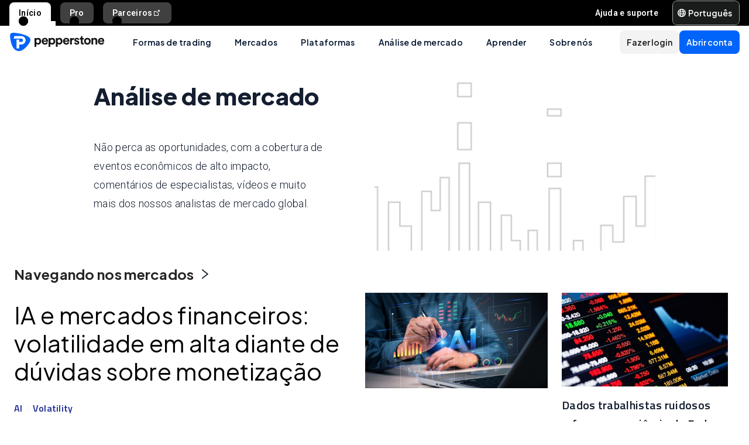

--- FILE ---
content_type: text/html; charset=utf-8
request_url: https://pepperstone.com/pt/analises/
body_size: 78785
content:
<!DOCTYPE html><html dir="ltr" lang="pt"><head><meta charSet="utf-8" data-next-head=""/><meta name="viewport" content="width=device-width" data-next-head=""/><title data-next-head="">Market Analysis | Pepperstone</title><meta property="og:title" content="Market Analysis | Pepperstone" data-next-head=""/><meta property="og:description" content="Never miss an opportunity with high impact economic event coverage, expert commentary, videos and more from our global market analysts." data-next-head=""/><meta property="og:url" content="https://pepperstone.com/pt/analises/" data-next-head=""/><meta property="og:type" content="website" data-next-head=""/><meta name="description" content="Never miss an opportunity with high impact economic event coverage, expert commentary, videos and more from our global market analysts." data-next-head=""/><link rel="canonical" href="https://pepperstone.com/pt/analises/" data-next-head=""/><style type="text/css" data-next-head=""></style><link rel="alternate" href="https://pepperstone.com/it-it/analisi/" hrefLang="it-it" data-next-head=""/><link rel="alternate" href="https://pepperstone.com/ar/analysis/" hrefLang="ar-ae" data-next-head=""/><link rel="alternate" href="https://pepperstone.com/ar-sa/analysis/" hrefLang="ar-om" data-next-head=""/><link rel="alternate" href="https://pepperstone.com/ar-sa/analysis/" hrefLang="ar" data-next-head=""/><link rel="alternate" href="https://pepperstone.com/vi-vn/phan-tich/" hrefLang="vi-vn" data-next-head=""/><link rel="alternate" href="https://pepperstone.com/th-th/analysis/" hrefLang="th-th" data-next-head=""/><link rel="alternate" href="https://pepperstone.com/en-gb/analysis/" hrefLang="en-gb" data-next-head=""/><link rel="alternate" href="https://pepperstone.com/pt/analises/" hrefLang="pt-br" data-next-head=""/><link rel="alternate" href="https://pepperstone.com/pt/analises/" hrefLang="pt" data-next-head=""/><link rel="alternate" href="https://pepperstone.com/es-la/analisis/" hrefLang="es-co" data-next-head=""/><link rel="alternate" href="https://pepperstone.com/es-la/analisis/" hrefLang="es-cl" data-next-head=""/><link rel="alternate" href="https://pepperstone.com/es-la/analisis/" hrefLang="es-mx" data-next-head=""/><link rel="alternate" href="https://pepperstone.com/es-la/analisis/" hrefLang="es" data-next-head=""/><link rel="alternate" href="https://pepperstone.com/de-de/analysen/" hrefLang="de-de" data-next-head=""/><link rel="alternate" href="https://pepperstone.com/de-de/analysen/" hrefLang="de-at" data-next-head=""/><link rel="alternate" href="https://pepperstone.com/en/analysis/" hrefLang="en-hk" data-next-head=""/><link rel="alternate" href="https://pepperstone.com/en/analysis/" hrefLang="en-sg" data-next-head=""/><link rel="alternate" href="https://pepperstone.com/en/analysis/" hrefLang="en-ch" data-next-head=""/><link rel="alternate" href="https://pepperstone.com/en/analysis/" hrefLang="en" data-next-head=""/><link rel="alternate" href="https://pepperstone.com/en/analysis/" hrefLang="en-om" data-next-head=""/><link rel="alternate" href="https://pepperstone.com/en/analysis/" hrefLang="en-tr" data-next-head=""/><link rel="alternate" href="https://pepperstone.com/en-ae/analysis/" hrefLang="en-ae" data-next-head=""/><link rel="alternate" href="https://pepperstone.com/en-au/analysis/" hrefLang="en-au" data-next-head=""/><link rel="alternate" href="https://pepperstone.com/en-af/analysis/" hrefLang="en-ke" data-next-head=""/><link rel="alternate" href="https://pepperstone.com/en-af/analysis/" hrefLang="en-ng" data-next-head=""/><link rel="alternate" href="https://pepperstone.com/en-af/analysis/" hrefLang="en-tz" data-next-head=""/><link rel="alternate" href="https://pepperstone.com/en-af/analysis/" hrefLang="en-ma" data-next-head=""/><link rel="alternate" href="https://pepperstone.com/en-af/analysis/" hrefLang="en-bw" data-next-head=""/><link rel="alternate" href="https://pepperstone.com/en-af/analysis/" hrefLang="en-za" data-next-head=""/><link rel="alternate" href="https://pepperstone.com/zht/analysis/" hrefLang="zh-Hant" data-next-head=""/><link rel="alternate" href="https://pepperstone.com/zh/analysis/" hrefLang="zh-Hans" data-next-head=""/><link rel="alternate" href="https://pepperstone.com/es-es/analisis/" hrefLang="es-es" data-next-head=""/><link rel="alternate" href="https://pepperstone.com/fr-fr/analyse/" hrefLang="fr-fr" data-next-head=""/><link rel="alternate" href="https://pepperstone.com/zh-au/analysis/" hrefLang="zh-Hans-au" data-next-head=""/><link rel="alternate" href="https://pepperstone.com/en-eu/analysis/" hrefLang="en-de" data-next-head=""/><link rel="alternate" href="https://pepperstone.com/en-eu/analysis/" hrefLang="en-PL" data-next-head=""/><link rel="alternate" href="https://pepperstone.com/en-eu/analysis/" hrefLang="en-fr" data-next-head=""/><link rel="alternate" href="https://pepperstone.com/en-eu/analysis/" hrefLang="en-nl" data-next-head=""/><link rel="alternate" href="https://pepperstone.com/en-eu/analysis/" hrefLang="en-pt" data-next-head=""/><link rel="alternate" href="https://pepperstone.com/en-eu/analysis/" hrefLang="en-lv" data-next-head=""/><link rel="alternate" href="https://pepperstone.com/en-eu/analysis/" hrefLang="en-mt" data-next-head=""/><link rel="alternate" href="https://pepperstone.com/en-eu/analysis/" hrefLang="en-cy" data-next-head=""/><link rel="alternate" href="https://pepperstone.com/en-eu/analysis/" hrefLang="en-hr" data-next-head=""/><link rel="alternate" href="https://pepperstone.com/en-eu/analysis/" hrefLang="en-se" data-next-head=""/><link rel="alternate" href="https://pepperstone.com/en-eu/analysis/" hrefLang="en-si" data-next-head=""/><link rel="alternate" href="https://pepperstone.com/en-eu/analysis/" hrefLang="en-it" data-next-head=""/><link rel="alternate" href="https://pepperstone.com/en-eu/analysis/" hrefLang="en-fi" data-next-head=""/><link rel="alternate" href="https://pepperstone.com/en-eu/analysis/" hrefLang="en-dk" data-next-head=""/><link rel="alternate" href="https://pepperstone.com/en-eu/analysis/" hrefLang="en-ie" data-next-head=""/><link rel="alternate" href="https://pepperstone.com/en-eu/analysis/" hrefLang="en-sk" data-next-head=""/><link rel="alternate" href="https://pepperstone.com/en-eu/analysis/" hrefLang="en-ro" data-next-head=""/><link rel="alternate" href="https://pepperstone.com/en-eu/analysis/" hrefLang="en-no" data-next-head=""/><link rel="alternate" href="https://pepperstone.com/en-eu/analysis/" hrefLang="en-cz" data-next-head=""/><link rel="alternate" href="https://pepperstone.com/en-eu/analysis/" hrefLang="en-gr" data-next-head=""/><link rel="alternate" href="https://pepperstone.com/en-eu/analysis/" hrefLang="en-ee" data-next-head=""/><link rel="alternate" href="https://pepperstone.com/en-eu/analysis/" hrefLang="en-hu" data-next-head=""/><link rel="alternate" href="https://pepperstone.com/en-eu/analysis/" hrefLang="en-bg" data-next-head=""/><style>
.t-search-bar { opacity: 0; }
.t-search-bar input.ps-w-full, .t-search-bar i  { display: none !important;  }
i.ps-tw-reset.ps-icon.ps-icon-search.ps-leading-none.ps-text-icon-sm.ps-leading-sm.ps-text-color-inherit.ps-block.ps-text-center {display: none !important;}
.ps-p-sm button.ps-inline-flex.ps-items-center.ps-justify-center.rtl\:ps-flex-row-reverse.ps-gap-xs.ps-aspect-square.ps-tw-reset.ps-btn.ps-btn-sm.ps-btn-transparent.ps-w-8.ps-p-0:nth-child(1) { pointer-events: none; }
.lead-content__paragraph { font-size: 18px; }
</style><link rel="icon" href="/public/favicon.ico"/><link rel="preconnect" href="https://fonts.googleapis.com"/><link rel="preconnect" href="https://fonts.gstatic.com" crossorigin="anonymous"/><link href="https://fonts.googleapis.com/css2?family=Roboto:wght@300;400;500;600;700;800&amp;family=Titillium+Web:wght@300;400;500;600;700;800&amp;display=swap" as="style" rel="stylesheet preload"/><link href="https://fonts.googleapis.com/css2?family=Roboto:wght@300;400;500;600;700;800&amp;family=Plus+Jakarta+Sans:wght@300;400;500;600;700;800&amp;display=swap" as="style" rel="stylesheet preload"/><style>
                /* Ensure text remains visible during font loading */
                html {
                  font-display: swap;
                }
              </style><link id="antd-styling" rel="stylesheet" href="/static/css/antd-compiled.css"/><meta name="app-version" content="3.28.2"/><link rel="preload" href="/_next/static/css/200d71d7fd9904ee.css" as="style"/><link rel="stylesheet" href="/_next/static/css/200d71d7fd9904ee.css" data-n-g=""/><link rel="preload" href="/_next/static/css/fd095d7e65eb7180.css" as="style"/><link rel="stylesheet" href="/_next/static/css/fd095d7e65eb7180.css"/><link rel="preload" href="/_next/static/css/3c27ab1a0d2dc19e.css" as="style"/><link rel="stylesheet" href="/_next/static/css/3c27ab1a0d2dc19e.css"/><noscript data-n-css=""></noscript><script defer="" nomodule="" src="/_next/static/chunks/polyfills-42372ed130431b0a.js"></script><script defer="" src="/_next/static/chunks/4711.8abb3e4b1b407f1e.js"></script><script src="/_next/static/chunks/webpack-671088444425b462.js" defer=""></script><script src="/_next/static/chunks/framework-327a01d854ba7a91.js" defer=""></script><script src="/_next/static/chunks/main-3ee2d761eeb7f25e.js" defer=""></script><script src="/_next/static/chunks/pages/_app-d2e56af70361480a.js" defer=""></script><script src="/_next/static/chunks/cd97a040-40c68d3228a520b7.js" defer=""></script><script src="/_next/static/chunks/296aa026-f84131af4eee550b.js" defer=""></script><script src="/_next/static/chunks/58474bfb-49ee3643500e607c.js" defer=""></script><script src="/_next/static/chunks/7534-9f250018cce42395.js" defer=""></script><script src="/_next/static/chunks/435-0ae0b96b89d38e20.js" defer=""></script><script src="/_next/static/chunks/8220-79ddac0823e5bb51.js" defer=""></script><script src="/_next/static/chunks/5104-ab5c6ec578487815.js" defer=""></script><script src="/_next/static/chunks/6205-db7c5477de38f768.js" defer=""></script><script src="/_next/static/chunks/3861-00a21997a1228846.js" defer=""></script><script src="/_next/static/chunks/5638-a55624444f1ef989.js" defer=""></script><script src="/_next/static/chunks/pages/%5B%5B...slug%5D%5D-0453932214006b43.js" defer=""></script><script src="/_next/static/nyfHZ_3PIJjX7cec_a-s1/_buildManifest.js" defer=""></script><script src="/_next/static/nyfHZ_3PIJjX7cec_a-s1/_ssgManifest.js" defer=""></script></head><body><div id="__next"><div class="ps-grid ps-bg-semantic-surface-foreground ps-grid-areas-one-column-layout ps-h-screen" data-testid="pui-one-column-layout"><div class="ps-relative ps-z-100 ps-grid-in-header"><div class="ps-relative"><div class="ps-box-border ps-flex ps-w-full ps-items-center ps-justify-between ps-bg-black ps-pe-sm ps-ps-xs"><ul class="ps-m-0 ps-flex ps-list-none ps-ps-0"><li><div class="global-nav-button-decor ps-relative ps-float-left ps-overflow-hidden ps-pointer-events-none ps-block ps-px-xs ps-pt-[4px] active"><a href="/pt/" target="_self" class="ps-tw-reset ps-no-underline ps-float-left ps-gap-xs ps-flex ps-items-center ps-mb-0 ps-px-sm ps-pointer-events-auto ps-cursor-pointer ps-rounded-t-md ps-font-body ps-text-link-v2-sm ps-text-black ps-bg-white ps-h-[40px]" data-testid="pui-gn-btn-default">Início</a></div></li><li><div class="global-nav-button-decor ps-relative ps-float-left ps-overflow-hidden ps-pointer-events-none ps-block ps-px-xs ps-pt-[4px]"><a href="/pt/formas-de-operacao/clientes-pro/" target="_self" class="ps-tw-reset ps-no-underline ps-float-left ps-gap-xs ps-flex ps-items-center ps-mb-[4px] ps-px-sm hover:ps-mb-0 ps-pointer-events-auto ps-cursor-pointer ps-rounded-md hover:ps-rounded-none hover:ps-rounded-t-md ps-font-body ps-text-link-v2-sm ps-text-white hover:ps-text-black ps-bg-[rgba(255,255,255,0.25)] hover:ps-bg-white ps-h-[36px] hover:ps-h-[40px]" data-testid="pui-gn-btn-default">Pro</a></div></li><li><div class="global-nav-button-decor ps-relative ps-float-left ps-overflow-hidden ps-pointer-events-none ps-block ps-px-xs ps-pt-[4px]"><a href="https://pepperstonepartners.com/pt/" target="_blank" class="ps-tw-reset ps-no-underline ps-float-left ps-gap-xs ps-flex ps-items-center ps-mb-[4px] ps-px-sm hover:ps-mb-0 ps-pointer-events-auto ps-cursor-pointer ps-rounded-md hover:ps-rounded-none hover:ps-rounded-t-md ps-font-body ps-text-link-v2-sm ps-text-white hover:ps-text-black ps-bg-[rgba(255,255,255,0.25)] hover:ps-bg-white ps-h-[36px] hover:ps-h-[40px]" data-testid="pui-gn-btn-default">Parceiros<div data-testid="atoms-icon-renderer-stringified"><i role="img" style="width:fit-content" class="ps-tw-reset ps-icon ps-icon-partners-link ps-leading-none ps-text-icon-sm ps-leading-sm ps-text-color-inherit ps-block ps-text-center" aria-label="partners-link icon" aria-hidden="false" data-testid="pui-icon"></i></div></a></div></li></ul><div class="ps-grid ps-grid-cols-[minmax(0,1fr)_min-content] ps-items-center ps-gap-xs"><ul class="ps-m-0 ps-flex ps-list-none ps-overflow-hidden ps-ps-0"><li class="ps-w-full"><a href="/pt/ajuda-e-suporte/" target="_self" class="ps-mb-[4px] ps-tw-reset ps-no-underline ps-flex ps-items-center ps-mt-[4px] ps-px-sm ps-cursor-pointer ps-rounded-md ps-font-body ps-text-link-v2-sm ps-text-white hover:ps-bg-[rgba(255,255,255,0.25)] ps-h-[36px]" data-testid="pui-gn-btn-text"><span class="ps-overflow-hidden ps-text-ellipsis ps-whitespace-nowrap">Ajuda e suporte</span></a></li></ul><div class="ps-tw-reset ps-relative ps-flex ps-w-max-content ps-rounded-md ps-border ps-border-v2-border-platform" data-testid="pui-language-selector"><button class="ps-inline-flex ps-items-center ps-justify-center rtl:ps-flex-row-reverse ps-gap-xs ps-tw-reset ps-btn ps-btn-md ps-btn-selected ps-text-white" data-testid="pui-buttons" role="button" type="button"><div class="ps-flex ps-items-center ps-font-normal ltr:ps-order-1 rtl:ps-order-2" data-testid="icon"><div data-testid="atoms-icon-renderer-component"><i role="img" style="width:fit-content;font-size:14px" class="ps-tw-reset ps-icon ps-icon-world ps-leading-none ps-text-color-inherit ps-block ps-text-center" aria-label="world icon" aria-hidden="false" data-testid="pui-icon"></i></div></div><div class="ltr:ps-order-2 rtl:ps-order-1 ps-px-2xs !ps-pe-2xs !ps-px-0">Português</div></button><div class="ps-top-[calc(100%_+_8px)] ps-c-scrollbar ps-absolute ps-z-[200] ps-right-0 rtl:ps-left-0 rtl:ps-right-auto ps-w-[279px] ps-h-auto ps-flex ps-flex-col ps-py-sm ps-bg-white ps-rounded-md ps-shadow-box-hover md:ps-overflow-y-clip ps-transition-all ps-ease-ease ps-duration-400 ps-invisible ps-opacity-0" id="language-selector-options-container" style="max-height:400px" data-testid="pui-language-selector-options-container"><div class="ps-c-scrollbar-inner"><div data-testid="pui-language-selector-options-list"><ul class="ps-flex ps-flex-col ps-gap-1 ps-pe-1.5 ps-ps-sm"><li class="ps-btn ps-btn-md ps-btn-light ps-relative ps-cursor-pointer ps-justify-start !ps-bg-product-button-bg-secondary-default" role="presentation" data-testid="pui-language-selector-option"><span>Português</span><span class="ps-me-0 ps-ms-auto ps-text-text-primary-success"><i role="img" style="width:fit-content;font-size:10px" class="ps-tw-reset ps-icon ps-icon-check-mark ps-leading-none ps-text-color-inherit ps-block ps-text-center" aria-label="check-mark icon" aria-hidden="false" data-testid="pui-icon"></i></span></li><li class="ps-btn ps-btn-md ps-btn-light ps-relative ps-cursor-pointer ps-justify-start hover:!ps-bg-product-button-bg-secondary-default" role="presentation" data-testid="pui-language-selector-option"><span>English</span></li><li class="ps-btn ps-btn-md ps-btn-light ps-relative ps-cursor-pointer ps-justify-start hover:!ps-bg-product-button-bg-secondary-default" role="presentation" data-testid="pui-language-selector-option"><span>Español</span></li><li class="ps-btn ps-btn-md ps-btn-light ps-relative ps-cursor-pointer ps-justify-start hover:!ps-bg-product-button-bg-secondary-default" role="presentation" data-testid="pui-language-selector-option"><span>简体中文</span></li><li class="ps-btn ps-btn-md ps-btn-light ps-relative ps-cursor-pointer ps-justify-start hover:!ps-bg-product-button-bg-secondary-default" role="presentation" data-testid="pui-language-selector-option"><span>繁体中文</span></li><li class="ps-btn ps-btn-md ps-btn-light ps-relative ps-cursor-pointer ps-justify-start hover:!ps-bg-product-button-bg-secondary-default" role="presentation" data-testid="pui-language-selector-option"><span>Tiếng Việt</span></li><li class="ps-btn ps-btn-md ps-btn-light ps-relative ps-cursor-pointer ps-justify-start hover:!ps-bg-product-button-bg-secondary-default" role="presentation" data-testid="pui-language-selector-option"><span>ไทย</span></li><li class="ps-btn ps-btn-md ps-btn-light ps-relative ps-cursor-pointer ps-justify-start hover:!ps-bg-product-button-bg-secondary-default" role="presentation" data-testid="pui-language-selector-option"><span>لغة عربية</span></li></ul></div></div></div></div></div></div></div><div class="ps-tw-reset"><div class="ps-z-100 ps-h-[56px] ps-bg-white ps-relative ps-flex ps-items-center ps-justify-between ps-self-stretch ps-px-sm lg:ps-gap-md md:ps-gap-sm md:ps-px-md sm:ps-h-header-mobile" data-testid="pui-header"><div class="ps-shrink-0 lg:ps-ml-0 lg:ps-mr-auto lg:ps-w-auto rtl:lg:ps-ml-auto rtl:lg:ps-mr-0"><div class="lg:ps-hidden"><a class="ps-tw-reset ps-link" href="/pt/" target="_self" data-testid="pui-custom-link"><img class="ps-tw-reset" src="[data-uri]" width="164" height="32" alt="Pepperstone logo" data-testid="pui-logo" style="width:164px;height:32px"/></a></div><div class="ps-hidden lg:ps-block"><a class="ps-tw-reset ps-link" href="/pt/" target="_self" data-testid="pui-custom-link"><img class="ps-tw-reset" src="[data-uri]" width="36" height="32" alt="Pepperstone logo" data-testid="pui-logo" style="width:36px;height:32px"/></a></div></div><div class="ps-hidden min-xl:ps-block"><nav class="ps-tw-reset ps-h-[56px]" aria-label="Main navigation" data-testid="top-nav-component"><ul class="ps-m-0 ps-flex ps-h-full ps-list-none ps-justify-center ps-p-0"><li class="top-nav-dropdown"><a class="top-nav-menu-item-link ps-flex ps-h-[56px] ps-cursor-pointer ps-items-center ps-whitespace-nowrap ps-px-[20px] ps-font-sans ps-text-body-v2-sm ps-font-semibold ps-text-v2-text-base-primary ps-no-underline" href="/pt/formas-de-operacao/" target="_self" data-testid="pui-custom-link" tabindex="0">Formas de trading</a><div class="top-nav-dropdown-menu ps-absolute ps-left-0 ps-right-0 ps-flex ps-justify-center ps-gap-[60px] ps-bg-semantic-surface-background ps-p-lg ps-drop-shadow-[0_8px_4px_rgba(21,21,21,0.15)] ps-pointer-events-none ps-invisible ps-opacity-0" data-testid="top-nav-dropdown-menu"><ul class="ps-m-0 ps-flex ps-flex-1 ps-list-none ps-gap-y-sm ps-p-0 ps-max-w-[540px] ps-flex-col"><li class="ps-max-w-[540px] ps-min-w-[400px]"><a class="ps-tw-reset ps-flex ps-cursor-pointer ps-rounded-md ps-font-sans ps-transition-colors ps-p-[24px] ps-gap-[12px] ps-flex-row ps-items-center ps-text-[#232628] hover:ps-bg-v2-grey-200" href="/pt/formas-de-operacao/contas-de-trading/" target="_self" data-testid="pui-custom-link"><div class="ps-flex ps-shrink-0 ps-items-center ps-justify-center ps-rounded-full ps-h-[45px] ps-w-[45px] ps-bg-v2-brand-blue-500/10"><div data-testid="atoms-icon-renderer-stringified"><i role="img" style="width:fit-content" class="ps-tw-reset ps-icon ps-icon-cfd-trading ps-leading-none ps-text-icon-sm ps-leading-sm ps-text-cta-primary-base ps-block ps-text-center" aria-label="cfd-trading icon" aria-hidden="false" data-testid="pui-icon"></i></div></div><div class="ps-flex-1"><div><div><p class="ps-text-[16px] ps-font-semibold ps-leading-[125%] ps-font-sans ps-text-[#232628]">Contas de trading</p><p class="ps-mt-1 ps-text-menu-item-card-subtitle lg:ps-text-menu-item-card-subtitle-sm ps-text-[#232628]/75">Escolha entre dois tipos de conta, de acordo com a sua estratégia</p></div></div></div></a></li><li class="ps-max-w-[540px] ps-min-w-[400px]"><a class="ps-tw-reset ps-flex ps-cursor-pointer ps-rounded-md ps-font-sans ps-transition-colors ps-p-[24px] ps-gap-[12px] ps-flex-row ps-items-center ps-text-[#232628] hover:ps-bg-v2-grey-200" href="/pt/formas-de-operacao/clientes-premium/" target="_self" data-testid="pui-custom-link"><div class="ps-flex ps-shrink-0 ps-items-center ps-justify-center ps-rounded-full ps-h-[45px] ps-w-[45px] ps-bg-v2-brand-blue-500/10"><div data-testid="atoms-icon-renderer-stringified"><i role="img" style="width:fit-content" class="ps-tw-reset ps-icon ps-icon-premium-clients ps-leading-none ps-text-icon-sm ps-leading-sm ps-text-cta-primary-base ps-block ps-text-center" aria-label="premium-clients icon" aria-hidden="false" data-testid="pui-icon"></i></div></div><div class="ps-flex-1"><div><div><p class="ps-text-[16px] ps-font-semibold ps-leading-[125%] ps-font-sans ps-text-[#232628]">Clientes premium</p><p class="ps-mt-1 ps-text-menu-item-card-subtitle lg:ps-text-menu-item-card-subtitle-sm ps-text-[#232628]/75">Recompensas exclusivas e benefícios personalizados para traders de alto volume</p></div></div></div></a></li><li class="ps-max-w-[540px] ps-min-w-[400px]"><a class="ps-tw-reset ps-flex ps-cursor-pointer ps-rounded-md ps-font-sans ps-transition-colors ps-p-[24px] ps-gap-[12px] ps-flex-row ps-items-center ps-text-[#232628] hover:ps-bg-v2-grey-200" href="/pt/formas-de-operacao/precificacao/" target="_self" data-testid="pui-custom-link"><div class="ps-flex ps-shrink-0 ps-items-center ps-justify-center ps-rounded-full ps-h-[45px] ps-w-[45px] ps-bg-v2-brand-blue-500/10"><div data-testid="atoms-icon-renderer-stringified"><i role="img" style="width:fit-content" class="ps-tw-reset ps-icon ps-icon-how-pep-make-money ps-leading-none ps-text-icon-sm ps-leading-sm ps-text-cta-primary-base ps-block ps-text-center" aria-label="how-pep-make-money icon" aria-hidden="false" data-testid="pui-icon"></i></div></div><div class="ps-flex-1"><div><div><p class="ps-text-[16px] ps-font-semibold ps-leading-[125%] ps-font-sans ps-text-[#232628]">Precificação</p><p class="ps-mt-1 ps-text-menu-item-card-subtitle lg:ps-text-menu-item-card-subtitle-sm ps-text-[#232628]/75">Descubra nossos spreads reduzidos, além de todas as outras taxas possíveis</p></div></div></div></a></li></ul><ul class="ps-m-0 ps-flex ps-h-full ps-max-w-[640px] ps-flex-1 ps-list-none ps-flex-col ps-gap-sm ps-rounded-md ps-bg-[rgb(246,246,246)] ps-px-lg ps-py-[20px]"><li><div class="ps-flex ps-items-center ps-gap-xs ps-text-[rgb(35,38,40)]"><a class="ps-tw-reset ps-inline-block ps-h-[36px] ps-cursor-pointer ps-border-b-0 ps-border-transparent ps-py-xs ps-font-sans ps-text-link-md ps-font-semibold lg:ps-text-label-md-mobile menu-item-link" href="/pt/formas-de-operacao/clientes-pro/" target="_self" data-testid="pui-custom-link">Clientes Pro<i role="img" style="width:fit-content" class="ps-tw-reset ps-icon ps-icon-arrow-right-narrow ps-leading-none ps-text-icon-sm ps-leading-sm ps-text-color-inherit ps-block ps-text-center ps-hidden menu-item-link-icon ps-relative ps-top-[2px] rtl:ps-rotate-180 lg:ps-text-link-sm" aria-label="arrow-right-narrow icon" aria-hidden="false" data-testid="pui-icon"></i></a></div></li><li><div class="ps-flex ps-items-center ps-gap-xs ps-text-[rgb(35,38,40)]"><a class="ps-tw-reset ps-inline-block ps-h-[36px] ps-cursor-pointer ps-border-b-0 ps-border-transparent ps-py-xs ps-font-sans ps-text-link-md ps-font-semibold lg:ps-text-label-md-mobile menu-item-link" href="/pt/formas-de-operacao/programa-active-trader/" target="_self" data-testid="pui-custom-link">Programa Active Trader<i role="img" style="width:fit-content" class="ps-tw-reset ps-icon ps-icon-arrow-right-narrow ps-leading-none ps-text-icon-sm ps-leading-sm ps-text-color-inherit ps-block ps-text-center ps-hidden menu-item-link-icon ps-relative ps-top-[2px] rtl:ps-rotate-180 lg:ps-text-link-sm" aria-label="arrow-right-narrow icon" aria-hidden="false" data-testid="pui-icon"></i></a></div></li><li><div class="ps-flex ps-items-center ps-gap-xs ps-text-[rgb(35,38,40)]"><a class="ps-tw-reset ps-inline-block ps-h-[36px] ps-cursor-pointer ps-border-b-0 ps-border-transparent ps-py-xs ps-font-sans ps-text-link-md ps-font-semibold lg:ps-text-label-md-mobile menu-item-link" href="/pt/formas-de-operacao/indique-um-amigo/" target="_self" data-testid="pui-custom-link">Indique um amigo<i role="img" style="width:fit-content" class="ps-tw-reset ps-icon ps-icon-arrow-right-narrow ps-leading-none ps-text-icon-sm ps-leading-sm ps-text-color-inherit ps-block ps-text-center ps-hidden menu-item-link-icon ps-relative ps-top-[2px] rtl:ps-rotate-180 lg:ps-text-link-sm" aria-label="arrow-right-narrow icon" aria-hidden="false" data-testid="pui-icon"></i></a></div></li><li><div class="ps-flex ps-items-center ps-gap-xs ps-text-[rgb(35,38,40)]"><a class="ps-tw-reset ps-inline-block ps-h-[36px] ps-cursor-pointer ps-border-b-0 ps-border-transparent ps-py-xs ps-font-sans ps-text-link-md ps-font-semibold lg:ps-text-label-md-mobile menu-item-link" href="/pt/formas-de-operacao/horario-de-operacao/" target="_self" data-testid="pui-custom-link">Horário de operação<i role="img" style="width:fit-content" class="ps-tw-reset ps-icon ps-icon-arrow-right-narrow ps-leading-none ps-text-icon-sm ps-leading-sm ps-text-color-inherit ps-block ps-text-center ps-hidden menu-item-link-icon ps-relative ps-top-[2px] rtl:ps-rotate-180 lg:ps-text-link-sm" aria-label="arrow-right-narrow icon" aria-hidden="false" data-testid="pui-icon"></i></a></div></li><li><div class="ps-flex ps-items-center ps-gap-xs ps-text-[rgb(35,38,40)]"><a class="ps-tw-reset ps-inline-block ps-h-[36px] ps-cursor-pointer ps-border-b-0 ps-border-transparent ps-py-xs ps-font-sans ps-text-link-md ps-font-semibold lg:ps-text-label-md-mobile menu-item-link" href="/pt/formas-de-operacao/horario-de-operacao/cronograma-de-manutencao/" target="_self" data-testid="pui-custom-link">Cronograma de manutencao<i role="img" style="width:fit-content" class="ps-tw-reset ps-icon ps-icon-arrow-right-narrow ps-leading-none ps-text-icon-sm ps-leading-sm ps-text-color-inherit ps-block ps-text-center ps-hidden menu-item-link-icon ps-relative ps-top-[2px] rtl:ps-rotate-180 lg:ps-text-link-sm" aria-label="arrow-right-narrow icon" aria-hidden="false" data-testid="pui-icon"></i></a></div></li></ul></div></li><li class="top-nav-dropdown"><a class="top-nav-menu-item-link ps-flex ps-h-[56px] ps-cursor-pointer ps-items-center ps-whitespace-nowrap ps-px-[20px] ps-font-sans ps-text-body-v2-sm ps-font-semibold ps-text-v2-text-base-primary ps-no-underline" href="/pt/mercados-e-simbolos/" target="_self" data-testid="pui-custom-link" tabindex="0">Mercados</a><div class="top-nav-dropdown-menu ps-absolute ps-left-0 ps-right-0 ps-flex ps-justify-center ps-gap-[60px] ps-bg-semantic-surface-background ps-p-lg ps-drop-shadow-[0_8px_4px_rgba(21,21,21,0.15)] ps-pointer-events-none ps-invisible ps-opacity-0" data-testid="top-nav-dropdown-menu"><ul class="ps-m-0 ps-flex ps-flex-1 ps-list-none ps-gap-y-sm ps-p-0 ps-max-w-[540px] ps-flex-col"><li class="ps-max-w-[540px] ps-min-w-[400px]"><a class="ps-tw-reset ps-flex ps-cursor-pointer ps-rounded-md ps-font-sans ps-transition-colors ps-p-[24px] ps-gap-[12px] ps-flex-row ps-items-center ps-text-[#232628] hover:ps-bg-v2-grey-200" href="/pt/mercados-e-simbolos/forex/" target="_self" data-testid="pui-custom-link"><div class="ps-flex ps-shrink-0 ps-items-center ps-justify-center ps-rounded-full ps-h-[45px] ps-w-[45px] ps-bg-v2-brand-blue-500/10"><div data-testid="atoms-icon-renderer-stringified"><i role="img" style="width:fit-content" class="ps-tw-reset ps-icon ps-icon-forex ps-leading-none ps-text-icon-sm ps-leading-sm ps-text-cta-primary-base ps-block ps-text-center" aria-label="forex icon" aria-hidden="false" data-testid="pui-icon"></i></div></div><div class="ps-flex-1"><div><div><p class="ps-text-[16px] ps-font-semibold ps-leading-[125%] ps-font-sans ps-text-[#232628]">NDFS de Pares de Moeda</p><p class="ps-mt-1 ps-text-menu-item-card-subtitle lg:ps-text-menu-item-card-subtitle-sm ps-text-[#232628]/75">Aproveite excelentes taxas em pares principais como EUR/USD, além de pares menores e exóticos</p></div></div></div></a></li><li class="ps-max-w-[540px] ps-min-w-[400px]"><a class="ps-tw-reset ps-flex ps-cursor-pointer ps-rounded-md ps-font-sans ps-transition-colors ps-p-[24px] ps-gap-[12px] ps-flex-row ps-items-center ps-text-[#232628] hover:ps-bg-v2-grey-200" href="/pt/mercados-e-simbolos/commodities/" target="_self" data-testid="pui-custom-link"><div class="ps-flex ps-shrink-0 ps-items-center ps-justify-center ps-rounded-full ps-h-[45px] ps-w-[45px] ps-bg-v2-brand-blue-500/10"><div data-testid="atoms-icon-renderer-stringified"><i role="img" style="width:fit-content" class="ps-tw-reset ps-icon ps-icon-commodities ps-leading-none ps-text-icon-sm ps-leading-sm ps-text-cta-primary-base ps-block ps-text-center" aria-label="commodities icon" aria-hidden="false" data-testid="pui-icon"></i></div></div><div class="ps-flex-1"><div><div><p class="ps-text-[16px] ps-font-semibold ps-leading-[125%] ps-font-sans ps-text-[#232628]">Commodities</p><p class="ps-mt-1 ps-text-menu-item-card-subtitle lg:ps-text-menu-item-card-subtitle-sm ps-text-[#232628]/75">Negocie metais, energia e soft commodities, com spreads de petróleo a partir de 2 cêntimos</p></div></div></div></a></li><li class="ps-max-w-[540px] ps-min-w-[400px]"><a class="ps-tw-reset ps-flex ps-cursor-pointer ps-rounded-md ps-font-sans ps-transition-colors ps-p-[24px] ps-gap-[12px] ps-flex-row ps-items-center ps-text-[#232628] hover:ps-bg-v2-grey-200" href="/pt/mercados-e-simbolos/acoes/" target="_self" data-testid="pui-custom-link"><div class="ps-flex ps-shrink-0 ps-items-center ps-justify-center ps-rounded-full ps-h-[45px] ps-w-[45px] ps-bg-v2-brand-blue-500/10"><div data-testid="atoms-icon-renderer-stringified"><i role="img" style="width:fit-content" class="ps-tw-reset ps-icon ps-icon-cfd-trading ps-leading-none ps-text-icon-sm ps-leading-sm ps-text-cta-primary-base ps-block ps-text-center" aria-label="cfd-trading icon" aria-hidden="false" data-testid="pui-icon"></i></div></div><div class="ps-flex-1"><div><div><p class="ps-text-[16px] ps-font-semibold ps-leading-[125%] ps-font-sans ps-text-[#232628]">Ações</p><p class="ps-mt-1 ps-text-menu-item-card-subtitle lg:ps-text-menu-item-card-subtitle-sm ps-text-[#232628]/75">CFDs de ações a baixo custo</p></div></div></div></a></li></ul><ul class="ps-m-0 ps-flex ps-h-full ps-max-w-[640px] ps-flex-1 ps-list-none ps-flex-col ps-gap-sm ps-rounded-md ps-bg-[rgb(246,246,246)] ps-px-lg ps-py-[20px]"><li><div class="ps-flex ps-items-center ps-gap-xs ps-text-[rgb(35,38,40)]"><a class="ps-tw-reset ps-inline-block ps-h-[36px] ps-cursor-pointer ps-border-b-0 ps-border-transparent ps-py-xs ps-font-sans ps-text-link-md ps-font-semibold lg:ps-text-label-md-mobile menu-item-link" href="/pt/mercados-e-simbolos/etfs/" target="_self" data-testid="pui-custom-link">ETFs<i role="img" style="width:fit-content" class="ps-tw-reset ps-icon ps-icon-arrow-right-narrow ps-leading-none ps-text-icon-sm ps-leading-sm ps-text-color-inherit ps-block ps-text-center ps-hidden menu-item-link-icon ps-relative ps-top-[2px] rtl:ps-rotate-180 lg:ps-text-link-sm" aria-label="arrow-right-narrow icon" aria-hidden="false" data-testid="pui-icon"></i></a></div></li><li><div class="ps-flex ps-items-center ps-gap-xs ps-text-[rgb(35,38,40)]"><a class="ps-tw-reset ps-inline-block ps-h-[36px] ps-cursor-pointer ps-border-b-0 ps-border-transparent ps-py-xs ps-font-sans ps-text-link-md ps-font-semibold lg:ps-text-label-md-mobile menu-item-link" href="/pt/mercados-e-simbolos/indices/" target="_self" data-testid="pui-custom-link">Índices<i role="img" style="width:fit-content" class="ps-tw-reset ps-icon ps-icon-arrow-right-narrow ps-leading-none ps-text-icon-sm ps-leading-sm ps-text-color-inherit ps-block ps-text-center ps-hidden menu-item-link-icon ps-relative ps-top-[2px] rtl:ps-rotate-180 lg:ps-text-link-sm" aria-label="arrow-right-narrow icon" aria-hidden="false" data-testid="pui-icon"></i></a></div></li><li><div class="ps-flex ps-items-center ps-gap-xs ps-text-[rgb(35,38,40)]"><a class="ps-tw-reset ps-inline-block ps-h-[36px] ps-cursor-pointer ps-border-b-0 ps-border-transparent ps-py-xs ps-font-sans ps-text-link-md ps-font-semibold lg:ps-text-label-md-mobile menu-item-link" href="/pt/mercados-e-simbolos/indices-de-moedas/" target="_self" data-testid="pui-custom-link">Índices de Moedas<i role="img" style="width:fit-content" class="ps-tw-reset ps-icon ps-icon-arrow-right-narrow ps-leading-none ps-text-icon-sm ps-leading-sm ps-text-color-inherit ps-block ps-text-center ps-hidden menu-item-link-icon ps-relative ps-top-[2px] rtl:ps-rotate-180 lg:ps-text-link-sm" aria-label="arrow-right-narrow icon" aria-hidden="false" data-testid="pui-icon"></i></a></div></li><li><div class="ps-flex ps-items-center ps-gap-xs ps-text-[rgb(35,38,40)]"><a class="ps-tw-reset ps-inline-block ps-h-[36px] ps-cursor-pointer ps-border-b-0 ps-border-transparent ps-py-xs ps-font-sans ps-text-link-md ps-font-semibold lg:ps-text-label-md-mobile menu-item-link" href="/pt/mercados-e-simbolos/dividendos-para-cfds-de-indices/" target="_self" data-testid="pui-custom-link">Dividendos para CFDs de índices<i role="img" style="width:fit-content" class="ps-tw-reset ps-icon ps-icon-arrow-right-narrow ps-leading-none ps-text-icon-sm ps-leading-sm ps-text-color-inherit ps-block ps-text-center ps-hidden menu-item-link-icon ps-relative ps-top-[2px] rtl:ps-rotate-180 lg:ps-text-link-sm" aria-label="arrow-right-narrow icon" aria-hidden="false" data-testid="pui-icon"></i></a></div></li><li><div class="ps-flex ps-items-center ps-gap-xs ps-text-[rgb(35,38,40)]"><a class="ps-tw-reset ps-inline-block ps-h-[36px] ps-cursor-pointer ps-border-b-0 ps-border-transparent ps-py-xs ps-font-sans ps-text-link-md ps-font-semibold lg:ps-text-label-md-mobile menu-item-link" href="/pt/mercados-e-simbolos/dividendos-para-cfds-de-acoes/" target="_self" data-testid="pui-custom-link">Dividendos para CFDs de ações<i role="img" style="width:fit-content" class="ps-tw-reset ps-icon ps-icon-arrow-right-narrow ps-leading-none ps-text-icon-sm ps-leading-sm ps-text-color-inherit ps-block ps-text-center ps-hidden menu-item-link-icon ps-relative ps-top-[2px] rtl:ps-rotate-180 lg:ps-text-link-sm" aria-label="arrow-right-narrow icon" aria-hidden="false" data-testid="pui-icon"></i></a></div></li><li><div class="ps-flex ps-items-center ps-gap-xs ps-text-[rgb(35,38,40)]"><a class="ps-tw-reset ps-inline-block ps-h-[36px] ps-cursor-pointer ps-border-b-0 ps-border-transparent ps-py-xs ps-font-sans ps-text-link-md ps-font-semibold lg:ps-text-label-md-mobile menu-item-link" href="/pt/mercados-e-simbolos/cfds-a-prazo/" target="_self" data-testid="pui-custom-link">CFDs a prazo<i role="img" style="width:fit-content" class="ps-tw-reset ps-icon ps-icon-arrow-right-narrow ps-leading-none ps-text-icon-sm ps-leading-sm ps-text-color-inherit ps-block ps-text-center ps-hidden menu-item-link-icon ps-relative ps-top-[2px] rtl:ps-rotate-180 lg:ps-text-link-sm" aria-label="arrow-right-narrow icon" aria-hidden="false" data-testid="pui-icon"></i></a></div></li></ul></div></li><li class="top-nav-dropdown"><a class="top-nav-menu-item-link ps-flex ps-h-[56px] ps-cursor-pointer ps-items-center ps-whitespace-nowrap ps-px-[20px] ps-font-sans ps-text-body-v2-sm ps-font-semibold ps-text-v2-text-base-primary ps-no-underline" href="/pt/plataformas/" target="_self" data-testid="pui-custom-link" tabindex="0">Plataformas</a><div class="top-nav-dropdown-menu ps-absolute ps-left-0 ps-right-0 ps-flex ps-justify-center ps-gap-[60px] ps-bg-semantic-surface-background ps-p-lg ps-drop-shadow-[0_8px_4px_rgba(21,21,21,0.15)] ps-pointer-events-none ps-invisible ps-opacity-0" data-testid="top-nav-dropdown-menu"><ul class="ps-m-0 ps-flex ps-flex-1 ps-list-none ps-gap-y-sm ps-p-0 ps-max-w-[540px] ps-flex-col"><li class="ps-max-w-[540px] ps-min-w-[400px]"><a class="ps-tw-reset ps-flex ps-cursor-pointer ps-rounded-md ps-font-sans ps-transition-colors ps-p-[24px] ps-gap-[12px] ps-flex-row ps-items-center ps-text-[#232628] hover:ps-bg-v2-grey-200" href="/pt/plataformas/plataformas-de-trading/" target="_self" data-testid="pui-custom-link"><div class="ps-flex ps-shrink-0 ps-items-center ps-justify-center ps-rounded-full ps-h-[45px] ps-w-[45px] ps-bg-v2-brand-blue-500/10"><div data-testid="atoms-icon-renderer-stringified"><i role="img" style="width:fit-content" class="ps-tw-reset ps-icon ps-icon-cfd-trading ps-leading-none ps-text-icon-sm ps-leading-sm ps-text-cta-primary-base ps-block ps-text-center" aria-label="cfd-trading icon" aria-hidden="false" data-testid="pui-icon"></i></div></div><div class="ps-flex-1"><div><div><p class="ps-text-[16px] ps-font-semibold ps-leading-[125%] ps-font-sans ps-text-[#232628]">Plataformas de trading</p><p class="ps-mt-1 ps-text-menu-item-card-subtitle lg:ps-text-menu-item-card-subtitle-sm ps-text-[#232628]/75">Negocie através dos mundialmente famosos SuperCharts com preços competitivos</p></div></div></div></a></li></ul><ul class="ps-m-0 ps-flex ps-h-full ps-max-w-[640px] ps-flex-1 ps-list-none ps-flex-col ps-gap-sm ps-rounded-md ps-bg-[rgb(246,246,246)] ps-px-lg ps-py-[20px]"><li><div class="ps-flex ps-items-center ps-gap-xs ps-text-[rgb(35,38,40)]"><a class="ps-tw-reset ps-inline-block ps-h-[36px] ps-cursor-pointer ps-border-b-0 ps-border-transparent ps-py-xs ps-font-sans ps-text-link-md ps-font-semibold lg:ps-text-label-md-mobile menu-item-link" href="/pt/plataformas/copy-trading/" target="_self" data-testid="pui-custom-link">Copy trading<i role="img" style="width:fit-content" class="ps-tw-reset ps-icon ps-icon-arrow-right-narrow ps-leading-none ps-text-icon-sm ps-leading-sm ps-text-color-inherit ps-block ps-text-center ps-hidden menu-item-link-icon ps-relative ps-top-[2px] rtl:ps-rotate-180 lg:ps-text-link-sm" aria-label="arrow-right-narrow icon" aria-hidden="false" data-testid="pui-icon"></i></a></div></li><li><div class="ps-flex ps-items-center ps-gap-xs ps-text-[rgb(35,38,40)]"><a class="ps-tw-reset ps-inline-block ps-h-[36px] ps-cursor-pointer ps-border-b-0 ps-border-transparent ps-py-xs ps-font-sans ps-text-link-md ps-font-semibold lg:ps-text-label-md-mobile menu-item-link" href="/pt/plataformas/ferramentas-de-operacao/" target="_self" data-testid="pui-custom-link">Ferramentas de operação<i role="img" style="width:fit-content" class="ps-tw-reset ps-icon ps-icon-arrow-right-narrow ps-leading-none ps-text-icon-sm ps-leading-sm ps-text-color-inherit ps-block ps-text-center ps-hidden menu-item-link-icon ps-relative ps-top-[2px] rtl:ps-rotate-180 lg:ps-text-link-sm" aria-label="arrow-right-narrow icon" aria-hidden="false" data-testid="pui-icon"></i></a></div></li></ul></div></li><li class="top-nav-dropdown"><a class="top-nav-menu-item-link ps-flex ps-h-[56px] ps-cursor-pointer ps-items-center ps-whitespace-nowrap ps-px-[20px] ps-font-sans ps-text-body-v2-sm ps-font-semibold ps-text-v2-text-base-primary ps-no-underline active-item" href="/pt/analises/" target="_self" data-testid="pui-custom-link" tabindex="0">Análise de mercado</a><div class="top-nav-dropdown-menu ps-absolute ps-left-0 ps-right-0 ps-flex ps-justify-center ps-gap-[60px] ps-bg-semantic-surface-background ps-p-lg ps-drop-shadow-[0_8px_4px_rgba(21,21,21,0.15)] ps-pointer-events-none ps-invisible ps-opacity-0" data-testid="top-nav-dropdown-menu"><ul class="ps-m-0 ps-flex ps-flex-1 ps-list-none ps-gap-y-sm ps-p-0 ps-max-w-[1240px] ps-flex-row ps-flex-wrap ps-justify-start ps-gap-[20px]"><li class="ps-max-w-[540px] ps-min-w-[400px]"><a class="ps-tw-reset ps-flex ps-cursor-pointer ps-rounded-md ps-font-sans ps-transition-colors ps-p-[24px] ps-gap-[12px] ps-flex-row ps-items-center ps-text-[#232628] hover:ps-bg-v2-grey-200" href="/pt/analises/navegando-pelos-mercados/" target="_self" data-testid="pui-custom-link"><div class="ps-flex ps-shrink-0 ps-items-center ps-justify-center ps-rounded-full ps-h-[45px] ps-w-[45px] ps-bg-v2-brand-blue-500/10"><div data-testid="atoms-icon-renderer-stringified"><i role="img" style="width:fit-content" class="ps-tw-reset ps-icon ps-icon-navigating-markets ps-leading-none ps-text-icon-sm ps-leading-sm ps-text-cta-primary-base ps-block ps-text-center" aria-label="navigating-markets icon" aria-hidden="false" data-testid="pui-icon"></i></div></div><div class="ps-flex-1"><div><div><p class="ps-text-[16px] ps-font-semibold ps-leading-[125%] ps-font-sans ps-text-[#232628]">Navegando nos mercados</p><p class="ps-mt-1 ps-text-menu-item-card-subtitle lg:ps-text-menu-item-card-subtitle-sm ps-text-[#232628]/75">Últimas notícias e análises dos nossos especialistas</p></div></div></div></a></li><li class="ps-max-w-[540px] ps-min-w-[400px]"><a class="ps-tw-reset ps-flex ps-cursor-pointer ps-rounded-md ps-font-sans ps-transition-colors ps-p-[24px] ps-gap-[12px] ps-flex-row ps-items-center ps-text-[#232628] hover:ps-bg-v2-grey-200" href="/pt/analises/conheca-os-analistas/" target="_self" data-testid="pui-custom-link"><div class="ps-flex ps-shrink-0 ps-items-center ps-justify-center ps-rounded-full ps-h-[45px] ps-w-[45px] ps-bg-v2-brand-blue-500/10"><div data-testid="atoms-icon-renderer-stringified"><i role="img" style="width:fit-content" class="ps-tw-reset ps-icon ps-icon-meet-the-analysts ps-leading-none ps-text-icon-sm ps-leading-sm ps-text-cta-primary-base ps-block ps-text-center" aria-label="meet-the-analysts icon" aria-hidden="false" data-testid="pui-icon"></i></div></div><div class="ps-flex-1"><div><div><p class="ps-text-[16px] ps-font-semibold ps-leading-[125%] ps-font-sans ps-text-[#232628]">Conheça os analistas</p><p class="ps-mt-1 ps-text-menu-item-card-subtitle lg:ps-text-menu-item-card-subtitle-sm ps-text-[#232628]/75">Nossa equipe global dá uma vantagem ao seu trading</p></div></div></div></a></li></ul></div></li><li class="top-nav-dropdown"><a class="top-nav-menu-item-link ps-flex ps-h-[56px] ps-cursor-pointer ps-items-center ps-whitespace-nowrap ps-px-[20px] ps-font-sans ps-text-body-v2-sm ps-font-semibold ps-text-v2-text-base-primary ps-no-underline" href="/pt/aprenda-a-operar/" target="_self" data-testid="pui-custom-link" tabindex="0">Aprender</a><div class="top-nav-dropdown-menu ps-absolute ps-left-0 ps-right-0 ps-flex ps-justify-center ps-gap-[60px] ps-bg-semantic-surface-background ps-p-lg ps-drop-shadow-[0_8px_4px_rgba(21,21,21,0.15)] ps-pointer-events-none ps-invisible ps-opacity-0" data-testid="top-nav-dropdown-menu"><ul class="ps-m-0 ps-flex ps-flex-1 ps-list-none ps-gap-y-sm ps-p-0 ps-max-w-[1240px] ps-flex-row ps-flex-wrap ps-justify-start ps-gap-[20px]"><li class="ps-max-w-[540px] ps-min-w-[400px]"><a class="ps-tw-reset ps-flex ps-cursor-pointer ps-rounded-md ps-font-sans ps-transition-colors ps-p-[24px] ps-gap-[12px] ps-flex-row ps-items-center ps-text-[#232628] hover:ps-bg-v2-grey-200" href="/pt/aprenda-a-operar/" target="_self" data-testid="pui-custom-link"><div class="ps-flex ps-shrink-0 ps-items-center ps-justify-center ps-rounded-full ps-h-[45px] ps-w-[45px] ps-bg-v2-brand-blue-500/10"><div data-testid="atoms-icon-renderer-stringified"><i role="img" style="width:fit-content" class="ps-tw-reset ps-icon ps-icon-meet-the-analysts ps-leading-none ps-text-icon-sm ps-leading-sm ps-text-cta-primary-base ps-block ps-text-center" aria-label="meet-the-analysts icon" aria-hidden="false" data-testid="pui-icon"></i></div></div><div class="ps-flex-1"><div><div><p class="ps-text-[16px] ps-font-semibold ps-leading-[125%] ps-font-sans ps-text-[#232628]">Guias de negociação</p><p class="ps-mt-1 ps-text-menu-item-card-subtitle lg:ps-text-menu-item-card-subtitle-sm ps-text-[#232628]/75">Guias de negociação e materiais educativos</p></div></div></div></a></li><li class="ps-max-w-[540px] ps-min-w-[400px]"><a class="ps-tw-reset ps-flex ps-cursor-pointer ps-rounded-md ps-font-sans ps-transition-colors ps-p-[24px] ps-gap-[12px] ps-flex-row ps-items-center ps-text-[#232628] hover:ps-bg-v2-grey-200" href="/pt/aprenda-a-operar/webinars/" target="_self" data-testid="pui-custom-link"><div class="ps-flex ps-shrink-0 ps-items-center ps-justify-center ps-rounded-full ps-h-[45px] ps-w-[45px] ps-bg-v2-brand-blue-500/10"><div data-testid="atoms-icon-renderer-stringified"><i role="img" style="width:fit-content" class="ps-tw-reset ps-icon ps-icon-marketing ps-leading-none ps-text-icon-sm ps-leading-sm ps-text-cta-primary-base ps-block ps-text-center" aria-label="marketing icon" aria-hidden="false" data-testid="pui-icon"></i></div></div><div class="ps-flex-1"><div><div><p class="ps-text-[16px] ps-font-semibold ps-leading-[125%] ps-font-sans ps-text-[#232628]">Webinars</p><p class="ps-mt-1 ps-text-menu-item-card-subtitle lg:ps-text-menu-item-card-subtitle-sm ps-text-[#232628]/75">Aumente os seus conhecimentos</p></div></div></div></a></li></ul></div></li><li class="top-nav-dropdown"><a class="top-nav-menu-item-link ps-flex ps-h-[56px] ps-cursor-pointer ps-items-center ps-whitespace-nowrap ps-px-[20px] ps-font-sans ps-text-body-v2-sm ps-font-semibold ps-text-v2-text-base-primary ps-no-underline" href="/pt/sobre-nos/quem-somos/" target="_self" data-testid="pui-custom-link" tabindex="0">Sobre nós</a><div class="top-nav-dropdown-menu ps-absolute ps-left-0 ps-right-0 ps-flex ps-justify-center ps-gap-[60px] ps-bg-semantic-surface-background ps-p-lg ps-drop-shadow-[0_8px_4px_rgba(21,21,21,0.15)] ps-pointer-events-none ps-invisible ps-opacity-0" data-testid="top-nav-dropdown-menu"><ul class="ps-m-0 ps-flex ps-flex-1 ps-list-none ps-gap-y-sm ps-p-0 ps-max-w-[540px] ps-flex-col"><li class="ps-max-w-[540px] ps-min-w-[400px]"><a class="ps-tw-reset ps-flex ps-cursor-pointer ps-rounded-md ps-font-sans ps-transition-colors ps-p-[24px] ps-gap-[24px] ps-flex-col ps-items-start ps-justify-between ps-min-h-52 ps-text-white ps-bg-transparent" href="/pt/sobre-nos/quem-somos/" target="_self" data-testid="pui-custom-link" style="background:linear-gradient(to right, #0064FA 0%, #273671 100%)"><div class="ps-flex ps-shrink-0 ps-items-center ps-justify-center ps-rounded-full ps-h-[80px] ps-w-[80px] ps-bg-white/10"><div data-testid="atoms-icon-renderer-stringified"><i role="img" style="width:fit-content" class="ps-tw-reset ps-icon ps-icon-meet-the-analysts ps-leading-none ps-text-icon-lg ps-leading-lg ps-text-white ps-block ps-text-center" aria-label="meet-the-analysts icon" aria-hidden="false" data-testid="pui-icon"></i></div></div><div class="ps-flex ps-w-full ps-items-end ps-justify-between"><div class="ps-flex-1"><div class="ps-flex-1"><p class="ps-text-[18px] ps-font-semibold ps-leading-[125%] ps-font-sans ps-text-white">Quem somos</p><p class="ps-mt-1 ps-text-menu-item-card-subtitle lg:ps-text-menu-item-card-subtitle-sm ps-text-white/75">A Pepperstone nasceu do sonho de tornar o trading melhor</p></div></div><div class="ps-flex ps-shrink-0 ps-items-center ps-justify-center rtl:ps-rotate-180 ps-self-center"><div data-testid="atoms-icon-renderer-stringified"><i role="img" style="width:fit-content" class="ps-tw-reset ps-icon ps-icon-arrow-right-narrow ps-leading-none ps-text-icon-sm ps-leading-sm ps-text-white ps-block ps-text-center" aria-label="arrow-right-narrow icon" aria-hidden="false" data-testid="pui-icon"></i></div></div></div></a></li></ul><ul class="ps-m-0 ps-flex ps-h-full ps-max-w-[640px] ps-flex-1 ps-list-none ps-flex-col ps-gap-sm ps-rounded-md ps-bg-[rgb(246,246,246)] ps-px-lg ps-py-[20px]"><li><div class="ps-flex ps-items-center ps-gap-xs ps-text-[rgb(35,38,40)]"><a class="ps-tw-reset ps-inline-block ps-h-[36px] ps-cursor-pointer ps-border-b-0 ps-border-transparent ps-py-xs ps-font-sans ps-text-link-md ps-font-semibold lg:ps-text-label-md-mobile menu-item-link" href="/pt/sobre-nos/noticias-da-empresa/" target="_self" data-testid="pui-custom-link">Notícias da empresa<i role="img" style="width:fit-content" class="ps-tw-reset ps-icon ps-icon-arrow-right-narrow ps-leading-none ps-text-icon-sm ps-leading-sm ps-text-color-inherit ps-block ps-text-center ps-hidden menu-item-link-icon ps-relative ps-top-[2px] rtl:ps-rotate-180 lg:ps-text-link-sm" aria-label="arrow-right-narrow icon" aria-hidden="false" data-testid="pui-icon"></i></a></div></li><li><div class="ps-flex ps-items-center ps-gap-xs ps-text-[rgb(35,38,40)]"><a class="ps-tw-reset ps-inline-block ps-h-[36px] ps-cursor-pointer ps-border-b-0 ps-border-transparent ps-py-xs ps-font-sans ps-text-link-md ps-font-semibold lg:ps-text-label-md-mobile menu-item-link" href="/pt/sobre-nos/premios/" target="_self" data-testid="pui-custom-link">Os nossos prémios<i role="img" style="width:fit-content" class="ps-tw-reset ps-icon ps-icon-arrow-right-narrow ps-leading-none ps-text-icon-sm ps-leading-sm ps-text-color-inherit ps-block ps-text-center ps-hidden menu-item-link-icon ps-relative ps-top-[2px] rtl:ps-rotate-180 lg:ps-text-link-sm" aria-label="arrow-right-narrow icon" aria-hidden="false" data-testid="pui-icon"></i></a></div></li><li><div class="ps-flex ps-items-center ps-gap-xs ps-text-[rgb(35,38,40)]"><a class="ps-tw-reset ps-inline-block ps-h-[36px] ps-cursor-pointer ps-border-b-0 ps-border-transparent ps-py-xs ps-font-sans ps-text-link-md ps-font-semibold lg:ps-text-label-md-mobile menu-item-link" href="/pt/about-us/protecting-clients-online/scams/" target="_self" data-testid="pui-custom-link">Proteja-se contra golpes online que se passam pela Pepperstone<i role="img" style="width:fit-content" class="ps-tw-reset ps-icon ps-icon-arrow-right-narrow ps-leading-none ps-text-icon-sm ps-leading-sm ps-text-color-inherit ps-block ps-text-center ps-hidden menu-item-link-icon ps-relative ps-top-[2px] rtl:ps-rotate-180 lg:ps-text-link-sm" aria-label="arrow-right-narrow icon" aria-hidden="false" data-testid="pui-icon"></i></a></div></li></ul></div></li></ul></nav></div><div class="ps-flex ps-items-center ps-gap-xs rtl:ps-ml-0 rtl:ps-mr-md  lg:ps-ml-0 rtl:lg:ps-mr-0"><div class="ps-gap-sm ps-flex ps-shrink-0 ps-flex-row-reverse ps-items-center" data-testid="pui-header-buttons"><button class="ps-inline-flex ps-items-center ps-justify-center rtl:ps-flex-row-reverse ps-gap-xs ps-tw-reset ps-btn ps-btn-md ps-btn-primary" data-testid="pui-buttons" role="button" type="button"><div class="ltr:ps-order-2 rtl:ps-order-1 ps-px-2xs">Abrir conta</div></button><button class="ps-inline-flex ps-items-center ps-justify-center rtl:ps-flex-row-reverse ps-gap-xs ps-tw-reset ps-btn ps-btn-md ps-btn-secondary ps-hidden min-xl:ps-inline-flex" data-testid="pui-buttons" role="button" type="button"><div class="ltr:ps-order-2 rtl:ps-order-1 ps-px-2xs">Fazer login</div></button></div></div><div class="ps-block min-xl:ps-hidden"><div class="ps-cursor-pointer"><i role="img" style="width:fit-content" class="ps-tw-reset ps-icon ps-icon-menu ps-leading-none ps-text-icon-sm ps-leading-sm ps-text-color-inherit ps-block ps-text-center" aria-label="menu icon" aria-hidden="false" data-testid="pui-icon"></i></div></div></div><div class="header-mobile-nav ps-absolute ps-left-0 ps-right-0 ps-z-100 ps-pointer-events-none ps-invisible ps-opacity-0"><nav style="height:calc(100vh - 0px)" class="ps-overflow-y-auto ps-bg-white ps-p-md" aria-label="Mobile main navigation" data-testid="mobile-top-nav-component"><ul class="ps-m-0 ps-flex ps-w-full ps-flex-col ps-gap-y-[40px] ps-p-0"><li class="ps-list-none"><div class="ps-tw-reset" data-testid="pui-collapsible-panel"><button class="ps-flex ps-w-full ps-justify-between ps-bg-transparent" aria-expanded="false" aria-controls="collapsible-panel-content-Formas-de-trading" data-testid="pui-collapsible-panel-header"><a class="ps-tw-reset ps-link" href="/pt/formas-de-operacao/" target="_self" data-testid="pui-custom-link"><h3 class="ps-text-v2-neutral-1200 ps-text-left ps-font-sans ps-text-label-md ps-text-text-primary-base">Formas de trading</h3></a><div class="ps-flex ps-items-center ps-justify-center"><i role="img" style="width:fit-content;font-size:12px" class="ps-tw-reset ps-icon ps-icon-arrow-down ps-leading-none ps-text-color-inherit ps-block ps-text-center" aria-label="arrow-down icon" aria-hidden="false" data-testid="pui-icon"></i></div></button><div id="collapsible-panel-content-Formas-de-trading" role="region" tabindex="-1" class="ps-border-t-0 ps-p-0 ps-font-body ps-hidden" data-testid="pui-collapsible-panel-content"><ul class="ps-mt-xs ps-flex ps-flex-col ps-gap-y-sm"><li><a class="ps-tw-reset ps-flex ps-cursor-pointer ps-rounded-md ps-font-sans ps-transition-colors ps-p-[24px] ps-gap-[12px] ps-flex-row ps-items-center ps-text-[#232628] hover:ps-bg-v2-grey-200" href="/pt/formas-de-operacao/contas-de-trading/" target="_self" data-testid="pui-custom-link"><div class="ps-flex ps-shrink-0 ps-items-center ps-justify-center ps-rounded-full ps-h-[45px] ps-w-[45px] ps-bg-v2-brand-blue-500/10"><div data-testid="atoms-icon-renderer-stringified"><i role="img" style="width:fit-content" class="ps-tw-reset ps-icon ps-icon-cfd-trading ps-leading-none ps-text-icon-sm ps-leading-sm ps-text-cta-primary-base ps-block ps-text-center" aria-label="cfd-trading icon" aria-hidden="false" data-testid="pui-icon"></i></div></div><div class="ps-flex-1"><div><div><p class="ps-text-[16px] ps-font-semibold ps-leading-[125%] ps-font-sans ps-text-[#232628]">Contas de trading</p><p class="ps-mt-1 ps-text-menu-item-card-subtitle lg:ps-text-menu-item-card-subtitle-sm ps-text-[#232628]/75">Escolha entre dois tipos de conta, de acordo com a sua estratégia</p></div></div></div></a></li><li><a class="ps-tw-reset ps-flex ps-cursor-pointer ps-rounded-md ps-font-sans ps-transition-colors ps-p-[24px] ps-gap-[12px] ps-flex-row ps-items-center ps-text-[#232628] hover:ps-bg-v2-grey-200" href="/pt/formas-de-operacao/clientes-premium/" target="_self" data-testid="pui-custom-link"><div class="ps-flex ps-shrink-0 ps-items-center ps-justify-center ps-rounded-full ps-h-[45px] ps-w-[45px] ps-bg-v2-brand-blue-500/10"><div data-testid="atoms-icon-renderer-stringified"><i role="img" style="width:fit-content" class="ps-tw-reset ps-icon ps-icon-premium-clients ps-leading-none ps-text-icon-sm ps-leading-sm ps-text-cta-primary-base ps-block ps-text-center" aria-label="premium-clients icon" aria-hidden="false" data-testid="pui-icon"></i></div></div><div class="ps-flex-1"><div><div><p class="ps-text-[16px] ps-font-semibold ps-leading-[125%] ps-font-sans ps-text-[#232628]">Clientes premium</p><p class="ps-mt-1 ps-text-menu-item-card-subtitle lg:ps-text-menu-item-card-subtitle-sm ps-text-[#232628]/75">Recompensas exclusivas e benefícios personalizados para traders de alto volume</p></div></div></div></a></li><li><a class="ps-tw-reset ps-flex ps-cursor-pointer ps-rounded-md ps-font-sans ps-transition-colors ps-p-[24px] ps-gap-[12px] ps-flex-row ps-items-center ps-text-[#232628] hover:ps-bg-v2-grey-200" href="/pt/formas-de-operacao/precificacao/" target="_self" data-testid="pui-custom-link"><div class="ps-flex ps-shrink-0 ps-items-center ps-justify-center ps-rounded-full ps-h-[45px] ps-w-[45px] ps-bg-v2-brand-blue-500/10"><div data-testid="atoms-icon-renderer-stringified"><i role="img" style="width:fit-content" class="ps-tw-reset ps-icon ps-icon-how-pep-make-money ps-leading-none ps-text-icon-sm ps-leading-sm ps-text-cta-primary-base ps-block ps-text-center" aria-label="how-pep-make-money icon" aria-hidden="false" data-testid="pui-icon"></i></div></div><div class="ps-flex-1"><div><div><p class="ps-text-[16px] ps-font-semibold ps-leading-[125%] ps-font-sans ps-text-[#232628]">Precificação</p><p class="ps-mt-1 ps-text-menu-item-card-subtitle lg:ps-text-menu-item-card-subtitle-sm ps-text-[#232628]/75">Descubra nossos spreads reduzidos, além de todas as outras taxas possíveis</p></div></div></div></a></li></ul><ul class="ps-mt-sm ps-flex ps-flex-1 ps-list-none ps-flex-col ps-gap-sm ps-rounded-md ps-bg-[rgb(246,246,246)] ps-px-md ps-py-sm"><li><div class="ps-flex ps-items-center ps-gap-xs ps-text-[rgb(35,38,40)]"><a class="ps-tw-reset ps-inline-block ps-h-[36px] ps-cursor-pointer ps-border-b-0 ps-border-transparent ps-py-xs ps-font-sans ps-text-link-md ps-font-semibold lg:ps-text-label-md-mobile menu-item-link" href="/pt/formas-de-operacao/clientes-pro/" target="_self" data-testid="pui-custom-link">Clientes Pro<i role="img" style="width:fit-content" class="ps-tw-reset ps-icon ps-icon-arrow-right-narrow ps-leading-none ps-text-icon-sm ps-leading-sm ps-text-color-inherit ps-block ps-text-center ps-hidden menu-item-link-icon ps-relative ps-top-[2px] rtl:ps-rotate-180 lg:ps-text-link-sm" aria-label="arrow-right-narrow icon" aria-hidden="false" data-testid="pui-icon"></i></a></div></li><li><div class="ps-flex ps-items-center ps-gap-xs ps-text-[rgb(35,38,40)]"><a class="ps-tw-reset ps-inline-block ps-h-[36px] ps-cursor-pointer ps-border-b-0 ps-border-transparent ps-py-xs ps-font-sans ps-text-link-md ps-font-semibold lg:ps-text-label-md-mobile menu-item-link" href="/pt/formas-de-operacao/programa-active-trader/" target="_self" data-testid="pui-custom-link">Programa Active Trader<i role="img" style="width:fit-content" class="ps-tw-reset ps-icon ps-icon-arrow-right-narrow ps-leading-none ps-text-icon-sm ps-leading-sm ps-text-color-inherit ps-block ps-text-center ps-hidden menu-item-link-icon ps-relative ps-top-[2px] rtl:ps-rotate-180 lg:ps-text-link-sm" aria-label="arrow-right-narrow icon" aria-hidden="false" data-testid="pui-icon"></i></a></div></li><li><div class="ps-flex ps-items-center ps-gap-xs ps-text-[rgb(35,38,40)]"><a class="ps-tw-reset ps-inline-block ps-h-[36px] ps-cursor-pointer ps-border-b-0 ps-border-transparent ps-py-xs ps-font-sans ps-text-link-md ps-font-semibold lg:ps-text-label-md-mobile menu-item-link" href="/pt/formas-de-operacao/indique-um-amigo/" target="_self" data-testid="pui-custom-link">Indique um amigo<i role="img" style="width:fit-content" class="ps-tw-reset ps-icon ps-icon-arrow-right-narrow ps-leading-none ps-text-icon-sm ps-leading-sm ps-text-color-inherit ps-block ps-text-center ps-hidden menu-item-link-icon ps-relative ps-top-[2px] rtl:ps-rotate-180 lg:ps-text-link-sm" aria-label="arrow-right-narrow icon" aria-hidden="false" data-testid="pui-icon"></i></a></div></li><li><div class="ps-flex ps-items-center ps-gap-xs ps-text-[rgb(35,38,40)]"><a class="ps-tw-reset ps-inline-block ps-h-[36px] ps-cursor-pointer ps-border-b-0 ps-border-transparent ps-py-xs ps-font-sans ps-text-link-md ps-font-semibold lg:ps-text-label-md-mobile menu-item-link" href="/pt/formas-de-operacao/horario-de-operacao/" target="_self" data-testid="pui-custom-link">Horário de operação<i role="img" style="width:fit-content" class="ps-tw-reset ps-icon ps-icon-arrow-right-narrow ps-leading-none ps-text-icon-sm ps-leading-sm ps-text-color-inherit ps-block ps-text-center ps-hidden menu-item-link-icon ps-relative ps-top-[2px] rtl:ps-rotate-180 lg:ps-text-link-sm" aria-label="arrow-right-narrow icon" aria-hidden="false" data-testid="pui-icon"></i></a></div></li><li><div class="ps-flex ps-items-center ps-gap-xs ps-text-[rgb(35,38,40)]"><a class="ps-tw-reset ps-inline-block ps-h-[36px] ps-cursor-pointer ps-border-b-0 ps-border-transparent ps-py-xs ps-font-sans ps-text-link-md ps-font-semibold lg:ps-text-label-md-mobile menu-item-link" href="/pt/formas-de-operacao/horario-de-operacao/cronograma-de-manutencao/" target="_self" data-testid="pui-custom-link">Cronograma de manutencao<i role="img" style="width:fit-content" class="ps-tw-reset ps-icon ps-icon-arrow-right-narrow ps-leading-none ps-text-icon-sm ps-leading-sm ps-text-color-inherit ps-block ps-text-center ps-hidden menu-item-link-icon ps-relative ps-top-[2px] rtl:ps-rotate-180 lg:ps-text-link-sm" aria-label="arrow-right-narrow icon" aria-hidden="false" data-testid="pui-icon"></i></a></div></li></ul></div></div></li><li class="ps-list-none"><div class="ps-tw-reset" data-testid="pui-collapsible-panel"><button class="ps-flex ps-w-full ps-justify-between ps-bg-transparent" aria-expanded="false" aria-controls="collapsible-panel-content-Mercados" data-testid="pui-collapsible-panel-header"><a class="ps-tw-reset ps-link" href="/pt/mercados-e-simbolos/" target="_self" data-testid="pui-custom-link"><h3 class="ps-text-v2-neutral-1200 ps-text-left ps-font-sans ps-text-label-md ps-text-text-primary-base">Mercados</h3></a><div class="ps-flex ps-items-center ps-justify-center"><i role="img" style="width:fit-content;font-size:12px" class="ps-tw-reset ps-icon ps-icon-arrow-down ps-leading-none ps-text-color-inherit ps-block ps-text-center" aria-label="arrow-down icon" aria-hidden="false" data-testid="pui-icon"></i></div></button><div id="collapsible-panel-content-Mercados" role="region" tabindex="-1" class="ps-border-t-0 ps-p-0 ps-font-body ps-hidden" data-testid="pui-collapsible-panel-content"><ul class="ps-mt-xs ps-flex ps-flex-col ps-gap-y-sm"><li><a class="ps-tw-reset ps-flex ps-cursor-pointer ps-rounded-md ps-font-sans ps-transition-colors ps-p-[24px] ps-gap-[12px] ps-flex-row ps-items-center ps-text-[#232628] hover:ps-bg-v2-grey-200" href="/pt/mercados-e-simbolos/forex/" target="_self" data-testid="pui-custom-link"><div class="ps-flex ps-shrink-0 ps-items-center ps-justify-center ps-rounded-full ps-h-[45px] ps-w-[45px] ps-bg-v2-brand-blue-500/10"><div data-testid="atoms-icon-renderer-stringified"><i role="img" style="width:fit-content" class="ps-tw-reset ps-icon ps-icon-forex ps-leading-none ps-text-icon-sm ps-leading-sm ps-text-cta-primary-base ps-block ps-text-center" aria-label="forex icon" aria-hidden="false" data-testid="pui-icon"></i></div></div><div class="ps-flex-1"><div><div><p class="ps-text-[16px] ps-font-semibold ps-leading-[125%] ps-font-sans ps-text-[#232628]">NDFS de Pares de Moeda</p><p class="ps-mt-1 ps-text-menu-item-card-subtitle lg:ps-text-menu-item-card-subtitle-sm ps-text-[#232628]/75">Aproveite excelentes taxas em pares principais como EUR/USD, além de pares menores e exóticos</p></div></div></div></a></li><li><a class="ps-tw-reset ps-flex ps-cursor-pointer ps-rounded-md ps-font-sans ps-transition-colors ps-p-[24px] ps-gap-[12px] ps-flex-row ps-items-center ps-text-[#232628] hover:ps-bg-v2-grey-200" href="/pt/mercados-e-simbolos/commodities/" target="_self" data-testid="pui-custom-link"><div class="ps-flex ps-shrink-0 ps-items-center ps-justify-center ps-rounded-full ps-h-[45px] ps-w-[45px] ps-bg-v2-brand-blue-500/10"><div data-testid="atoms-icon-renderer-stringified"><i role="img" style="width:fit-content" class="ps-tw-reset ps-icon ps-icon-commodities ps-leading-none ps-text-icon-sm ps-leading-sm ps-text-cta-primary-base ps-block ps-text-center" aria-label="commodities icon" aria-hidden="false" data-testid="pui-icon"></i></div></div><div class="ps-flex-1"><div><div><p class="ps-text-[16px] ps-font-semibold ps-leading-[125%] ps-font-sans ps-text-[#232628]">Commodities</p><p class="ps-mt-1 ps-text-menu-item-card-subtitle lg:ps-text-menu-item-card-subtitle-sm ps-text-[#232628]/75">Negocie metais, energia e soft commodities, com spreads de petróleo a partir de 2 cêntimos</p></div></div></div></a></li><li><a class="ps-tw-reset ps-flex ps-cursor-pointer ps-rounded-md ps-font-sans ps-transition-colors ps-p-[24px] ps-gap-[12px] ps-flex-row ps-items-center ps-text-[#232628] hover:ps-bg-v2-grey-200" href="/pt/mercados-e-simbolos/acoes/" target="_self" data-testid="pui-custom-link"><div class="ps-flex ps-shrink-0 ps-items-center ps-justify-center ps-rounded-full ps-h-[45px] ps-w-[45px] ps-bg-v2-brand-blue-500/10"><div data-testid="atoms-icon-renderer-stringified"><i role="img" style="width:fit-content" class="ps-tw-reset ps-icon ps-icon-cfd-trading ps-leading-none ps-text-icon-sm ps-leading-sm ps-text-cta-primary-base ps-block ps-text-center" aria-label="cfd-trading icon" aria-hidden="false" data-testid="pui-icon"></i></div></div><div class="ps-flex-1"><div><div><p class="ps-text-[16px] ps-font-semibold ps-leading-[125%] ps-font-sans ps-text-[#232628]">Ações</p><p class="ps-mt-1 ps-text-menu-item-card-subtitle lg:ps-text-menu-item-card-subtitle-sm ps-text-[#232628]/75">CFDs de ações a baixo custo</p></div></div></div></a></li></ul><ul class="ps-mt-sm ps-flex ps-flex-1 ps-list-none ps-flex-col ps-gap-sm ps-rounded-md ps-bg-[rgb(246,246,246)] ps-px-md ps-py-sm"><li><div class="ps-flex ps-items-center ps-gap-xs ps-text-[rgb(35,38,40)]"><a class="ps-tw-reset ps-inline-block ps-h-[36px] ps-cursor-pointer ps-border-b-0 ps-border-transparent ps-py-xs ps-font-sans ps-text-link-md ps-font-semibold lg:ps-text-label-md-mobile menu-item-link" href="/pt/mercados-e-simbolos/etfs/" target="_self" data-testid="pui-custom-link">ETFs<i role="img" style="width:fit-content" class="ps-tw-reset ps-icon ps-icon-arrow-right-narrow ps-leading-none ps-text-icon-sm ps-leading-sm ps-text-color-inherit ps-block ps-text-center ps-hidden menu-item-link-icon ps-relative ps-top-[2px] rtl:ps-rotate-180 lg:ps-text-link-sm" aria-label="arrow-right-narrow icon" aria-hidden="false" data-testid="pui-icon"></i></a></div></li><li><div class="ps-flex ps-items-center ps-gap-xs ps-text-[rgb(35,38,40)]"><a class="ps-tw-reset ps-inline-block ps-h-[36px] ps-cursor-pointer ps-border-b-0 ps-border-transparent ps-py-xs ps-font-sans ps-text-link-md ps-font-semibold lg:ps-text-label-md-mobile menu-item-link" href="/pt/mercados-e-simbolos/indices/" target="_self" data-testid="pui-custom-link">Índices<i role="img" style="width:fit-content" class="ps-tw-reset ps-icon ps-icon-arrow-right-narrow ps-leading-none ps-text-icon-sm ps-leading-sm ps-text-color-inherit ps-block ps-text-center ps-hidden menu-item-link-icon ps-relative ps-top-[2px] rtl:ps-rotate-180 lg:ps-text-link-sm" aria-label="arrow-right-narrow icon" aria-hidden="false" data-testid="pui-icon"></i></a></div></li><li><div class="ps-flex ps-items-center ps-gap-xs ps-text-[rgb(35,38,40)]"><a class="ps-tw-reset ps-inline-block ps-h-[36px] ps-cursor-pointer ps-border-b-0 ps-border-transparent ps-py-xs ps-font-sans ps-text-link-md ps-font-semibold lg:ps-text-label-md-mobile menu-item-link" href="/pt/mercados-e-simbolos/indices-de-moedas/" target="_self" data-testid="pui-custom-link">Índices de Moedas<i role="img" style="width:fit-content" class="ps-tw-reset ps-icon ps-icon-arrow-right-narrow ps-leading-none ps-text-icon-sm ps-leading-sm ps-text-color-inherit ps-block ps-text-center ps-hidden menu-item-link-icon ps-relative ps-top-[2px] rtl:ps-rotate-180 lg:ps-text-link-sm" aria-label="arrow-right-narrow icon" aria-hidden="false" data-testid="pui-icon"></i></a></div></li><li><div class="ps-flex ps-items-center ps-gap-xs ps-text-[rgb(35,38,40)]"><a class="ps-tw-reset ps-inline-block ps-h-[36px] ps-cursor-pointer ps-border-b-0 ps-border-transparent ps-py-xs ps-font-sans ps-text-link-md ps-font-semibold lg:ps-text-label-md-mobile menu-item-link" href="/pt/mercados-e-simbolos/dividendos-para-cfds-de-indices/" target="_self" data-testid="pui-custom-link">Dividendos para CFDs de índices<i role="img" style="width:fit-content" class="ps-tw-reset ps-icon ps-icon-arrow-right-narrow ps-leading-none ps-text-icon-sm ps-leading-sm ps-text-color-inherit ps-block ps-text-center ps-hidden menu-item-link-icon ps-relative ps-top-[2px] rtl:ps-rotate-180 lg:ps-text-link-sm" aria-label="arrow-right-narrow icon" aria-hidden="false" data-testid="pui-icon"></i></a></div></li><li><div class="ps-flex ps-items-center ps-gap-xs ps-text-[rgb(35,38,40)]"><a class="ps-tw-reset ps-inline-block ps-h-[36px] ps-cursor-pointer ps-border-b-0 ps-border-transparent ps-py-xs ps-font-sans ps-text-link-md ps-font-semibold lg:ps-text-label-md-mobile menu-item-link" href="/pt/mercados-e-simbolos/dividendos-para-cfds-de-acoes/" target="_self" data-testid="pui-custom-link">Dividendos para CFDs de ações<i role="img" style="width:fit-content" class="ps-tw-reset ps-icon ps-icon-arrow-right-narrow ps-leading-none ps-text-icon-sm ps-leading-sm ps-text-color-inherit ps-block ps-text-center ps-hidden menu-item-link-icon ps-relative ps-top-[2px] rtl:ps-rotate-180 lg:ps-text-link-sm" aria-label="arrow-right-narrow icon" aria-hidden="false" data-testid="pui-icon"></i></a></div></li><li><div class="ps-flex ps-items-center ps-gap-xs ps-text-[rgb(35,38,40)]"><a class="ps-tw-reset ps-inline-block ps-h-[36px] ps-cursor-pointer ps-border-b-0 ps-border-transparent ps-py-xs ps-font-sans ps-text-link-md ps-font-semibold lg:ps-text-label-md-mobile menu-item-link" href="/pt/mercados-e-simbolos/cfds-a-prazo/" target="_self" data-testid="pui-custom-link">CFDs a prazo<i role="img" style="width:fit-content" class="ps-tw-reset ps-icon ps-icon-arrow-right-narrow ps-leading-none ps-text-icon-sm ps-leading-sm ps-text-color-inherit ps-block ps-text-center ps-hidden menu-item-link-icon ps-relative ps-top-[2px] rtl:ps-rotate-180 lg:ps-text-link-sm" aria-label="arrow-right-narrow icon" aria-hidden="false" data-testid="pui-icon"></i></a></div></li></ul></div></div></li><li class="ps-list-none"><div class="ps-tw-reset" data-testid="pui-collapsible-panel"><button class="ps-flex ps-w-full ps-justify-between ps-bg-transparent" aria-expanded="false" aria-controls="collapsible-panel-content-Plataformas" data-testid="pui-collapsible-panel-header"><a class="ps-tw-reset ps-link" href="/pt/plataformas/" target="_self" data-testid="pui-custom-link"><h3 class="ps-text-v2-neutral-1200 ps-text-left ps-font-sans ps-text-label-md ps-text-text-primary-base">Plataformas</h3></a><div class="ps-flex ps-items-center ps-justify-center"><i role="img" style="width:fit-content;font-size:12px" class="ps-tw-reset ps-icon ps-icon-arrow-down ps-leading-none ps-text-color-inherit ps-block ps-text-center" aria-label="arrow-down icon" aria-hidden="false" data-testid="pui-icon"></i></div></button><div id="collapsible-panel-content-Plataformas" role="region" tabindex="-1" class="ps-border-t-0 ps-p-0 ps-font-body ps-hidden" data-testid="pui-collapsible-panel-content"><ul class="ps-mt-xs ps-flex ps-flex-col ps-gap-y-sm"><li><a class="ps-tw-reset ps-flex ps-cursor-pointer ps-rounded-md ps-font-sans ps-transition-colors ps-p-[24px] ps-gap-[12px] ps-flex-row ps-items-center ps-text-[#232628] hover:ps-bg-v2-grey-200" href="/pt/plataformas/plataformas-de-trading/" target="_self" data-testid="pui-custom-link"><div class="ps-flex ps-shrink-0 ps-items-center ps-justify-center ps-rounded-full ps-h-[45px] ps-w-[45px] ps-bg-v2-brand-blue-500/10"><div data-testid="atoms-icon-renderer-stringified"><i role="img" style="width:fit-content" class="ps-tw-reset ps-icon ps-icon-cfd-trading ps-leading-none ps-text-icon-sm ps-leading-sm ps-text-cta-primary-base ps-block ps-text-center" aria-label="cfd-trading icon" aria-hidden="false" data-testid="pui-icon"></i></div></div><div class="ps-flex-1"><div><div><p class="ps-text-[16px] ps-font-semibold ps-leading-[125%] ps-font-sans ps-text-[#232628]">Plataformas de trading</p><p class="ps-mt-1 ps-text-menu-item-card-subtitle lg:ps-text-menu-item-card-subtitle-sm ps-text-[#232628]/75">Negocie através dos mundialmente famosos SuperCharts com preços competitivos</p></div></div></div></a></li></ul><ul class="ps-mt-sm ps-flex ps-flex-1 ps-list-none ps-flex-col ps-gap-sm ps-rounded-md ps-bg-[rgb(246,246,246)] ps-px-md ps-py-sm"><li><div class="ps-flex ps-items-center ps-gap-xs ps-text-[rgb(35,38,40)]"><a class="ps-tw-reset ps-inline-block ps-h-[36px] ps-cursor-pointer ps-border-b-0 ps-border-transparent ps-py-xs ps-font-sans ps-text-link-md ps-font-semibold lg:ps-text-label-md-mobile menu-item-link" href="/pt/plataformas/copy-trading/" target="_self" data-testid="pui-custom-link">Copy trading<i role="img" style="width:fit-content" class="ps-tw-reset ps-icon ps-icon-arrow-right-narrow ps-leading-none ps-text-icon-sm ps-leading-sm ps-text-color-inherit ps-block ps-text-center ps-hidden menu-item-link-icon ps-relative ps-top-[2px] rtl:ps-rotate-180 lg:ps-text-link-sm" aria-label="arrow-right-narrow icon" aria-hidden="false" data-testid="pui-icon"></i></a></div></li><li><div class="ps-flex ps-items-center ps-gap-xs ps-text-[rgb(35,38,40)]"><a class="ps-tw-reset ps-inline-block ps-h-[36px] ps-cursor-pointer ps-border-b-0 ps-border-transparent ps-py-xs ps-font-sans ps-text-link-md ps-font-semibold lg:ps-text-label-md-mobile menu-item-link" href="/pt/plataformas/ferramentas-de-operacao/" target="_self" data-testid="pui-custom-link">Ferramentas de operação<i role="img" style="width:fit-content" class="ps-tw-reset ps-icon ps-icon-arrow-right-narrow ps-leading-none ps-text-icon-sm ps-leading-sm ps-text-color-inherit ps-block ps-text-center ps-hidden menu-item-link-icon ps-relative ps-top-[2px] rtl:ps-rotate-180 lg:ps-text-link-sm" aria-label="arrow-right-narrow icon" aria-hidden="false" data-testid="pui-icon"></i></a></div></li></ul></div></div></li><li class="ps-list-none"><div class="ps-tw-reset" data-testid="pui-collapsible-panel"><button class="ps-flex ps-w-full ps-justify-between ps-bg-transparent" aria-expanded="true" aria-controls="collapsible-panel-content-Análise-de-mercado" data-testid="pui-collapsible-panel-header"><a class="ps-tw-reset ps-link" href="/pt/analises/" target="_self" data-testid="pui-custom-link"><h3 class="ps-text-v2-neutral-1200 ps-text-left ps-font-sans ps-text-label-md ps-text-text-primary-base">Análise de mercado</h3></a><div class="ps-flex ps-items-center ps-justify-center"><i role="img" style="width:fit-content;font-size:12px" class="ps-tw-reset ps-icon ps-icon-arrow-up ps-leading-none ps-text-color-inherit ps-block ps-text-center" aria-label="arrow-up icon" aria-hidden="false" data-testid="pui-icon"></i></div></button><div id="collapsible-panel-content-Análise-de-mercado" role="region" tabindex="-1" class="ps-border-t-0 ps-p-0 ps-font-body ps-block" data-testid="pui-collapsible-panel-content"><ul class="ps-mt-xs ps-flex ps-flex-col ps-gap-y-sm"><li><a class="ps-tw-reset ps-flex ps-cursor-pointer ps-rounded-md ps-font-sans ps-transition-colors ps-p-[24px] ps-gap-[12px] ps-flex-row ps-items-center ps-text-[#232628] hover:ps-bg-v2-grey-200" href="/pt/analises/navegando-pelos-mercados/" target="_self" data-testid="pui-custom-link"><div class="ps-flex ps-shrink-0 ps-items-center ps-justify-center ps-rounded-full ps-h-[45px] ps-w-[45px] ps-bg-v2-brand-blue-500/10"><div data-testid="atoms-icon-renderer-stringified"><i role="img" style="width:fit-content" class="ps-tw-reset ps-icon ps-icon-navigating-markets ps-leading-none ps-text-icon-sm ps-leading-sm ps-text-cta-primary-base ps-block ps-text-center" aria-label="navigating-markets icon" aria-hidden="false" data-testid="pui-icon"></i></div></div><div class="ps-flex-1"><div><div><p class="ps-text-[16px] ps-font-semibold ps-leading-[125%] ps-font-sans ps-text-[#232628]">Navegando nos mercados</p><p class="ps-mt-1 ps-text-menu-item-card-subtitle lg:ps-text-menu-item-card-subtitle-sm ps-text-[#232628]/75">Últimas notícias e análises dos nossos especialistas</p></div></div></div></a></li><li><a class="ps-tw-reset ps-flex ps-cursor-pointer ps-rounded-md ps-font-sans ps-transition-colors ps-p-[24px] ps-gap-[12px] ps-flex-row ps-items-center ps-text-[#232628] hover:ps-bg-v2-grey-200" href="/pt/analises/conheca-os-analistas/" target="_self" data-testid="pui-custom-link"><div class="ps-flex ps-shrink-0 ps-items-center ps-justify-center ps-rounded-full ps-h-[45px] ps-w-[45px] ps-bg-v2-brand-blue-500/10"><div data-testid="atoms-icon-renderer-stringified"><i role="img" style="width:fit-content" class="ps-tw-reset ps-icon ps-icon-meet-the-analysts ps-leading-none ps-text-icon-sm ps-leading-sm ps-text-cta-primary-base ps-block ps-text-center" aria-label="meet-the-analysts icon" aria-hidden="false" data-testid="pui-icon"></i></div></div><div class="ps-flex-1"><div><div><p class="ps-text-[16px] ps-font-semibold ps-leading-[125%] ps-font-sans ps-text-[#232628]">Conheça os analistas</p><p class="ps-mt-1 ps-text-menu-item-card-subtitle lg:ps-text-menu-item-card-subtitle-sm ps-text-[#232628]/75">Nossa equipe global dá uma vantagem ao seu trading</p></div></div></div></a></li></ul></div></div></li><li class="ps-list-none"><div class="ps-tw-reset" data-testid="pui-collapsible-panel"><button class="ps-flex ps-w-full ps-justify-between ps-bg-transparent" aria-expanded="false" aria-controls="collapsible-panel-content-Aprender" data-testid="pui-collapsible-panel-header"><a class="ps-tw-reset ps-link" href="/pt/aprenda-a-operar/" target="_self" data-testid="pui-custom-link"><h3 class="ps-text-v2-neutral-1200 ps-text-left ps-font-sans ps-text-label-md ps-text-text-primary-base">Aprender</h3></a><div class="ps-flex ps-items-center ps-justify-center"><i role="img" style="width:fit-content;font-size:12px" class="ps-tw-reset ps-icon ps-icon-arrow-down ps-leading-none ps-text-color-inherit ps-block ps-text-center" aria-label="arrow-down icon" aria-hidden="false" data-testid="pui-icon"></i></div></button><div id="collapsible-panel-content-Aprender" role="region" tabindex="-1" class="ps-border-t-0 ps-p-0 ps-font-body ps-hidden" data-testid="pui-collapsible-panel-content"><ul class="ps-mt-xs ps-flex ps-flex-col ps-gap-y-sm"><li><a class="ps-tw-reset ps-flex ps-cursor-pointer ps-rounded-md ps-font-sans ps-transition-colors ps-p-[24px] ps-gap-[12px] ps-flex-row ps-items-center ps-text-[#232628] hover:ps-bg-v2-grey-200" href="/pt/aprenda-a-operar/" target="_self" data-testid="pui-custom-link"><div class="ps-flex ps-shrink-0 ps-items-center ps-justify-center ps-rounded-full ps-h-[45px] ps-w-[45px] ps-bg-v2-brand-blue-500/10"><div data-testid="atoms-icon-renderer-stringified"><i role="img" style="width:fit-content" class="ps-tw-reset ps-icon ps-icon-meet-the-analysts ps-leading-none ps-text-icon-sm ps-leading-sm ps-text-cta-primary-base ps-block ps-text-center" aria-label="meet-the-analysts icon" aria-hidden="false" data-testid="pui-icon"></i></div></div><div class="ps-flex-1"><div><div><p class="ps-text-[16px] ps-font-semibold ps-leading-[125%] ps-font-sans ps-text-[#232628]">Guias de negociação</p><p class="ps-mt-1 ps-text-menu-item-card-subtitle lg:ps-text-menu-item-card-subtitle-sm ps-text-[#232628]/75">Guias de negociação e materiais educativos</p></div></div></div></a></li><li><a class="ps-tw-reset ps-flex ps-cursor-pointer ps-rounded-md ps-font-sans ps-transition-colors ps-p-[24px] ps-gap-[12px] ps-flex-row ps-items-center ps-text-[#232628] hover:ps-bg-v2-grey-200" href="/pt/aprenda-a-operar/webinars/" target="_self" data-testid="pui-custom-link"><div class="ps-flex ps-shrink-0 ps-items-center ps-justify-center ps-rounded-full ps-h-[45px] ps-w-[45px] ps-bg-v2-brand-blue-500/10"><div data-testid="atoms-icon-renderer-stringified"><i role="img" style="width:fit-content" class="ps-tw-reset ps-icon ps-icon-marketing ps-leading-none ps-text-icon-sm ps-leading-sm ps-text-cta-primary-base ps-block ps-text-center" aria-label="marketing icon" aria-hidden="false" data-testid="pui-icon"></i></div></div><div class="ps-flex-1"><div><div><p class="ps-text-[16px] ps-font-semibold ps-leading-[125%] ps-font-sans ps-text-[#232628]">Webinars</p><p class="ps-mt-1 ps-text-menu-item-card-subtitle lg:ps-text-menu-item-card-subtitle-sm ps-text-[#232628]/75">Aumente os seus conhecimentos</p></div></div></div></a></li></ul></div></div></li><li class="ps-list-none"><div class="ps-tw-reset" data-testid="pui-collapsible-panel"><button class="ps-flex ps-w-full ps-justify-between ps-bg-transparent" aria-expanded="false" aria-controls="collapsible-panel-content-Sobre-nós" data-testid="pui-collapsible-panel-header"><a class="ps-tw-reset ps-link" href="/pt/sobre-nos/quem-somos/" target="_self" data-testid="pui-custom-link"><h3 class="ps-text-v2-neutral-1200 ps-text-left ps-font-sans ps-text-label-md ps-text-text-primary-base">Sobre nós</h3></a><div class="ps-flex ps-items-center ps-justify-center"><i role="img" style="width:fit-content;font-size:12px" class="ps-tw-reset ps-icon ps-icon-arrow-down ps-leading-none ps-text-color-inherit ps-block ps-text-center" aria-label="arrow-down icon" aria-hidden="false" data-testid="pui-icon"></i></div></button><div id="collapsible-panel-content-Sobre-nós" role="region" tabindex="-1" class="ps-border-t-0 ps-p-0 ps-font-body ps-hidden" data-testid="pui-collapsible-panel-content"><ul class="ps-mt-xs ps-flex ps-flex-col ps-gap-y-sm"><li><a class="ps-tw-reset ps-flex ps-cursor-pointer ps-rounded-md ps-font-sans ps-transition-colors ps-p-[24px] ps-gap-[24px] ps-flex-col ps-items-start ps-justify-between ps-min-h-52 ps-text-white ps-bg-transparent" href="/pt/sobre-nos/quem-somos/" target="_self" data-testid="pui-custom-link" style="background:linear-gradient(to right, #0064FA 0%, #273671 100%)"><div class="ps-flex ps-shrink-0 ps-items-center ps-justify-center ps-rounded-full ps-h-[80px] ps-w-[80px] ps-bg-white/10"><div data-testid="atoms-icon-renderer-stringified"><i role="img" style="width:fit-content" class="ps-tw-reset ps-icon ps-icon-meet-the-analysts ps-leading-none ps-text-icon-lg ps-leading-lg ps-text-white ps-block ps-text-center" aria-label="meet-the-analysts icon" aria-hidden="false" data-testid="pui-icon"></i></div></div><div class="ps-flex ps-w-full ps-items-end ps-justify-between"><div class="ps-flex-1"><div class="ps-flex-1"><p class="ps-text-[18px] ps-font-semibold ps-leading-[125%] ps-font-sans ps-text-white">Quem somos</p><p class="ps-mt-1 ps-text-menu-item-card-subtitle lg:ps-text-menu-item-card-subtitle-sm ps-text-white/75">A Pepperstone nasceu do sonho de tornar o trading melhor</p></div></div><div class="ps-flex ps-shrink-0 ps-items-center ps-justify-center rtl:ps-rotate-180 ps-self-center"><div data-testid="atoms-icon-renderer-stringified"><i role="img" style="width:fit-content" class="ps-tw-reset ps-icon ps-icon-arrow-right-narrow ps-leading-none ps-text-icon-sm ps-leading-sm ps-text-white ps-block ps-text-center" aria-label="arrow-right-narrow icon" aria-hidden="false" data-testid="pui-icon"></i></div></div></div></a></li></ul><ul class="ps-mt-sm ps-flex ps-flex-1 ps-list-none ps-flex-col ps-gap-sm ps-rounded-md ps-bg-[rgb(246,246,246)] ps-px-md ps-py-sm"><li><div class="ps-flex ps-items-center ps-gap-xs ps-text-[rgb(35,38,40)]"><a class="ps-tw-reset ps-inline-block ps-h-[36px] ps-cursor-pointer ps-border-b-0 ps-border-transparent ps-py-xs ps-font-sans ps-text-link-md ps-font-semibold lg:ps-text-label-md-mobile menu-item-link" href="/pt/sobre-nos/noticias-da-empresa/" target="_self" data-testid="pui-custom-link">Notícias da empresa<i role="img" style="width:fit-content" class="ps-tw-reset ps-icon ps-icon-arrow-right-narrow ps-leading-none ps-text-icon-sm ps-leading-sm ps-text-color-inherit ps-block ps-text-center ps-hidden menu-item-link-icon ps-relative ps-top-[2px] rtl:ps-rotate-180 lg:ps-text-link-sm" aria-label="arrow-right-narrow icon" aria-hidden="false" data-testid="pui-icon"></i></a></div></li><li><div class="ps-flex ps-items-center ps-gap-xs ps-text-[rgb(35,38,40)]"><a class="ps-tw-reset ps-inline-block ps-h-[36px] ps-cursor-pointer ps-border-b-0 ps-border-transparent ps-py-xs ps-font-sans ps-text-link-md ps-font-semibold lg:ps-text-label-md-mobile menu-item-link" href="/pt/sobre-nos/premios/" target="_self" data-testid="pui-custom-link">Os nossos prémios<i role="img" style="width:fit-content" class="ps-tw-reset ps-icon ps-icon-arrow-right-narrow ps-leading-none ps-text-icon-sm ps-leading-sm ps-text-color-inherit ps-block ps-text-center ps-hidden menu-item-link-icon ps-relative ps-top-[2px] rtl:ps-rotate-180 lg:ps-text-link-sm" aria-label="arrow-right-narrow icon" aria-hidden="false" data-testid="pui-icon"></i></a></div></li><li><div class="ps-flex ps-items-center ps-gap-xs ps-text-[rgb(35,38,40)]"><a class="ps-tw-reset ps-inline-block ps-h-[36px] ps-cursor-pointer ps-border-b-0 ps-border-transparent ps-py-xs ps-font-sans ps-text-link-md ps-font-semibold lg:ps-text-label-md-mobile menu-item-link" href="/pt/about-us/protecting-clients-online/scams/" target="_self" data-testid="pui-custom-link">Proteja-se contra golpes online que se passam pela Pepperstone<i role="img" style="width:fit-content" class="ps-tw-reset ps-icon ps-icon-arrow-right-narrow ps-leading-none ps-text-icon-sm ps-leading-sm ps-text-color-inherit ps-block ps-text-center ps-hidden menu-item-link-icon ps-relative ps-top-[2px] rtl:ps-rotate-180 lg:ps-text-link-sm" aria-label="arrow-right-narrow icon" aria-hidden="false" data-testid="pui-icon"></i></a></div></li></ul></div></div></li></ul></nav></div></div></div><div class="ps-height-auto ps-bg-white ps-grid-in-main ps-relative ps-z-90 ps-overflow-y-auto ps-overflow-x-hidden"><div id="scrollToDivOnNavigation"></div><div aria-hidden="true" class="ps-relative ps-z-[200]"><div role="presentation" class="ps-invisible ps-opacity-0 ps-transition-opacity ps-duration-400 ps-ease-ease  ps-absolute ps-bottom-0 ps-left-0 ps-right-0 ps-top-0 ps-z-20 ps-min-h-screen ps-bg-black/50"></div><div tabindex="-1"><div class="ps-tw-reset ps-container ps-pt-md" data-testid=""></div><section class="styles_topBannerContainer__wLaWe containerV2 containerV2--full-width top-banner theme--grey"><div class="ant-row container"><div class="ant-col top-banner__content styles_topBannerContent__WwJP_ ant-col-xs-24 ant-col-md-12"><h1 class="styles_topBannerMainTitle__wBQpW">Análise de mercado</h1><p class="styles_topBannerDescription__Rsa9I">Não perca as oportunidades, com a cobertura de eventos econômicos de alto impacto, comentários de especialistas, vídeos e muito mais dos nossos analistas de mercado global.</p></div><div class="ant-col ant-col-xs-24 ant-col-md-12"><picture class="top-banner__picture"><source title="responsive-img-source" media="(max-width: 768px)" srcSet="https://eu-images.contentstack.com/v3/assets/bltaec35894448c7261/blt6bf5ec870f715b8a/5e28c6ff2b949d15f55ff2a4/streaming-grey.png?height=274&amp;quality=100"/><source title="responsive-img-source" media="(min-width: 769) and (max-width: 992px)" srcSet="https://eu-images.contentstack.com/v3/assets/bltaec35894448c7261/blt6bf5ec870f715b8a/5e28c6ff2b949d15f55ff2a4/streaming-grey.png?height=303&amp;quality=100"/><source title="responsive-img-source" media="(min-width: 993) and (max-width: 1199px)" srcSet="https://eu-images.contentstack.com/v3/assets/bltaec35894448c7261/blt6bf5ec870f715b8a/5e28c6ff2b949d15f55ff2a4/streaming-grey.png?height=303&amp;quality=100"/><source title="responsive-img-source" media="(min-width: 1200px) and (max-width: 1599px)" srcSet="https://eu-images.contentstack.com/v3/assets/bltaec35894448c7261/blt6bf5ec870f715b8a/5e28c6ff2b949d15f55ff2a4/streaming-grey.png?height=314&amp;quality=100"/><img src="https://eu-images.contentstack.com/v3/assets/bltaec35894448c7261/blt6bf5ec870f715b8a/5e28c6ff2b949d15f55ff2a4/streaming-grey.png" loading="lazy" class="top-banner__image" alt="" width="487.1111111111111" height="274"/></picture></div></div></section><section class="category-listMk2 containerV2" style="width:100%;margin-right:auto;margin-left:auto;max-width:1700px"><div class="containerV2__content"><div class="category-listMk2__header"><a href="/pt/analises/navegando-pelos-mercados/" title="Navegando nos mercados" id="" class="" target="_self" rel=""><h3 class="ma-section-header">Navegando nos mercados</h3><span role="img" aria-label="right" rev="icon" width="0.25" height="0.25" class="anticon anticon-right ma-section-chevron"><svg viewBox="64 64 896 896" focusable="false" data-icon="right" width="1em" height="1em" fill="currentColor" aria-hidden="true"><path d="M765.7 486.8L314.9 134.7A7.97 7.97 0 00302 141v77.3c0 4.9 2.3 9.6 6.1 12.6l360 281.1-360 281.1c-3.9 3-6.1 7.7-6.1 12.6V883c0 6.7 7.7 10.4 12.9 6.3l450.8-352.1a31.96 31.96 0 000-50.4z"></path></svg></span></a></div><div class="category-listMk2__articles--first"><div class="main-article"><div class="main-article__content"><h2><a href="/pt/analises/ia-e-mercados-financeiros-volatilidade-em-alta-diante-de-duvidas-sobre-monetizacao/" title="IA e mercados financeiros: volatilidade em alta diante de dúvidas sobre monetização" id="" class="" target="_self" rel="">IA e mercados financeiros: volatilidade em alta diante de dúvidas sobre monetização</a></h2><div class="time-ago"><span></span></div><div class="tags-container"><span><a href="/pt/analysis/navigating-markets/ai/" title="AI" id="" class="tag" target="_self" rel="">AI</a><div class="ant-divider ant-divider-vertical" role="separator"></div></span><span><a href="/pt/analises/navegando-pelos-mercados/volatility/" title="Volatility" id="" class="tag" target="_self" rel="">Volatility</a></span></div></div><div><a href="/pt/analises/ia-e-mercados-financeiros-volatilidade-em-alta-diante-de-duvidas-sobre-monetizacao/" title="IA e mercados financeiros: volatilidade em alta diante de dúvidas sobre monetização" id="" class="" target="_self" rel=""><picture><source title="responsive-img-source" media="(max-width: 768px)" srcSet="https://eu-images.contentstack.com/v3/assets/bltaec35894448c7261/bltea0b46ab52896c05/6821d23b673f232ff802e59a/Ai_stocks.jpg?height=407&amp;quality=100"/><source title="responsive-img-source" media="(min-width: 769) and (max-width: 992px)" srcSet="https://eu-images.contentstack.com/v3/assets/bltaec35894448c7261/bltea0b46ab52896c05/6821d23b673f232ff802e59a/Ai_stocks.jpg?height=483&amp;quality=100"/><source title="responsive-img-source" media="(min-width: 993) and (max-width: 1199px)" srcSet="https://eu-images.contentstack.com/v3/assets/bltaec35894448c7261/bltea0b46ab52896c05/6821d23b673f232ff802e59a/Ai_stocks.jpg?height=360&amp;quality=100"/><source title="responsive-img-source" media="(min-width: 1200px) and (max-width: 1599px)" srcSet="https://eu-images.contentstack.com/v3/assets/bltaec35894448c7261/bltea0b46ab52896c05/6821d23b673f232ff802e59a/Ai_stocks.jpg?height=451&amp;quality=100"/><source title="responsive-img-source" media="(min-width: 1600px)" srcSet="https://eu-images.contentstack.com/v3/assets/bltaec35894448c7261/bltea0b46ab52896c05/6821d23b673f232ff802e59a/Ai_stocks.jpg?height=419&amp;quality=100"/><img src="https://eu-images.contentstack.com/v3/assets/bltaec35894448c7261/bltea0b46ab52896c05/6821d23b673f232ff802e59a/Ai_stocks.jpg" loading="lazy" class="main-article__img" alt="" width="723.5555555555555" height="407"/></picture></a></div></div></div><div class="category-listMk2__articles"><section class="news-preview-container preview-container"><div class="col-container preview-image"><div class="news-preview__img"><a href="/pt/analises/dados-trabalhistas-ruidosos-reforcam-a-paciencia-do-fed/" title="Dados trabalhistas ruidosos reforçam a paciência do Fed" id="" class="" target="_self" rel=""><img src="https://eu-images.contentstack.com/v3/assets/bltaec35894448c7261/blt683ab1448f92c5ef/65152ff43712cfb1b1ea47c2/stock-market-data-on-screen-picture-id500752623.jpg?height=420" loading="lazy" width="746.6666666666666" height="420" class="preview-image" alt=""/></a></div><div class="news-preview__information"><a href="/pt/analises/dados-trabalhistas-ruidosos-reforcam-a-paciencia-do-fed/" title="Dados trabalhistas ruidosos reforçam a paciência do Fed" id="" class="news-preview-link" target="_self" rel=""><p class="news-preview__header">Dados trabalhistas ruidosos reforçam a paciência do Fed</p><div class="time-ago"><span></span></div></a></div></div></section></div><div class="category-listMk2__articles"><section class="news-preview-container preview-container"><div class="col-container preview-image"><div class="news-preview__img"><a href="/pt/analises/mercados-em-pausa-o-emprego-nos-eua-define-o-encerramento-de-2025-e-antecipa-o-tom-para-2026/" title="Mercados em pausa: o emprego nos EUA define o encerramento de 2025 e antecipa o tom para 2026" id="" class="" target="_self" rel=""><img src="https://eu-images.contentstack.com/v3/assets/bltaec35894448c7261/blteacb1c5c7769dbc7/6512c12ff3d3160510526c90/financial-market-design-concept-picture.jpg?height=420" loading="lazy" width="746.6666666666666" height="420" class="preview-image" alt=""/></a></div><div class="news-preview__information"><a href="/pt/analises/mercados-em-pausa-o-emprego-nos-eua-define-o-encerramento-de-2025-e-antecipa-o-tom-para-2026/" title="Mercados em pausa: o emprego nos EUA define o encerramento de 2025 e antecipa o tom para 2026" id="" class="news-preview-link" target="_self" rel=""><p class="news-preview__header">Mercados em pausa: o emprego nos EUA define o encerramento de 2025 e antecipa o tom para 2026</p><div class="time-ago"><span></span></div></a></div></div></section></div><div class="category-listMk2__articles"><section class="news-preview-container preview-container"><div class="col-container preview-image"><div class="news-preview__img"><a href="/pt/analises/panorama-semanal-dos-mercados/" title="Panorama semanal dos mercados: sinais mistos do Fed e maior cautela nos ativos de risco" id="" class="" target="_self" rel=""><img src="https://eu-images.contentstack.com/v3/assets/bltaec35894448c7261/blt6bfea4623678bf2f/650d76ffe821fecf77137c47/magnifying_glass_on_trading_data.jpg?height=420" loading="lazy" width="746.6666666666666" height="420" class="preview-image" alt=""/></a></div><div class="news-preview__information"><a href="/pt/analises/panorama-semanal-dos-mercados/" title="Panorama semanal dos mercados: sinais mistos do Fed e maior cautela nos ativos de risco" id="" class="news-preview-link" target="_self" rel=""><p class="news-preview__header">Panorama semanal dos mercados: sinais mistos do Fed e maior cautela nos ativos de risco</p><div class="time-ago"><span></span></div></a><div class="tags-container"><span><a href="/pt/analysis/navigating-markets/latam/" title="LATAM" id="" class="tag" target="_self" rel="">LATAM</a><div class="ant-divider ant-divider-vertical" role="separator"></div></span><span><a href="/pt/analysis/fed/" title="Fed" id="" class="tag" target="_self" rel="">Fed</a></span></div></div></div></section></div><div class="category-listMk2__articles"><section class="news-preview-container preview-container"><div class="col-container preview-image"><div class="news-preview__img"><a href="/pt/analises/corte-do-fed-impulsiona-novos-maximos-enquanto-oracle-reacende-cautela-no-trade-de-ia/" title="Corte do Fed impulsiona novos máximos enquanto Oracle reacende cautela no trade de IA" id="" class="" target="_self" rel=""><img src="https://eu-images.contentstack.com/v3/assets/bltaec35894448c7261/bltc6a711b65b454747/5ef019f9557e3a516a2d9c3e/stock-market-big-data-chart-analysis-investment-finance-graph-picture-id1183328264.jpg?height=420" loading="lazy" width="746.6666666666666" height="420" class="preview-image" alt=""/></a></div><div class="news-preview__information"><a href="/pt/analises/corte-do-fed-impulsiona-novos-maximos-enquanto-oracle-reacende-cautela-no-trade-de-ia/" title="Corte do Fed impulsiona novos máximos enquanto Oracle reacende cautela no trade de IA" id="" class="news-preview-link" target="_self" rel=""><p class="news-preview__header">Corte do Fed impulsiona novos máximos enquanto Oracle reacende cautela no trade de IA</p><div class="time-ago"><span></span></div></a><div class="tags-container"><span><a href="/pt/analysis/navigating-markets/ai/" title="AI" id="" class="tag" target="_self" rel="">AI</a></span></div></div></div></section></div><div class="category-listMk2__articles"><section class="news-preview-container preview-container"><div class="col-container preview-image"><div class="news-preview__img"><a href="/pt/analises/relatorio-semanal-mercados-globais-consolidam-otimismo/" title="Relatório Semanal: Mercados globais consolidam otimismo diante da moderação econômica nos EUA" id="" class="" target="_self" rel=""><img src="https://eu-images.contentstack.com/v3/assets/bltaec35894448c7261/blt59968abd8cfc5409/62181d45a7fc2d7d1e6926b8/financial-market-ups.jpg?height=420" loading="lazy" width="746.6666666666666" height="420" class="preview-image" alt=""/></a></div><div class="news-preview__information"><a href="/pt/analises/relatorio-semanal-mercados-globais-consolidam-otimismo/" title="Relatório Semanal: Mercados globais consolidam otimismo diante da moderação econômica nos EUA" id="" class="news-preview-link" target="_self" rel=""><p class="news-preview__header">Relatório Semanal: Mercados globais consolidam otimismo diante da moderação econômica nos EUA</p><div class="time-ago"><span></span></div></a><div class="tags-container"><span><a href="/pt/analises/navegando-pelos-mercados/FOMC/" title="FOMC" id="" class="tag" target="_self" rel="">FOMC</a><div class="ant-divider ant-divider-vertical" role="separator"></div></span><span><a href="/pt/analysis/navigating-markets/latam/" title="LATAM" id="" class="tag" target="_self" rel="">LATAM</a></span></div></div></div></section></div></div></section><section class="category-listMk2 containerV2" style="width:100%;margin-right:auto;margin-left:auto;max-width:1700px"><div class="containerV2__content"><div class="category-listMk2__header"><a href="/pt/analises/the-daily-fix/" title="The Daily Fix" id="" class="" target="_self" rel=""><h3 class="ma-section-header">The Daily Fix</h3><span role="img" aria-label="right" rev="icon" width="0.25" height="0.25" class="anticon anticon-right ma-section-chevron"><svg viewBox="64 64 896 896" focusable="false" data-icon="right" width="1em" height="1em" fill="currentColor" aria-hidden="true"><path d="M765.7 486.8L314.9 134.7A7.97 7.97 0 00302 141v77.3c0 4.9 2.3 9.6 6.1 12.6l360 281.1-360 281.1c-3.9 3-6.1 7.7-6.1 12.6V883c0 6.7 7.7 10.4 12.9 6.3l450.8-352.1a31.96 31.96 0 000-50.4z"></path></svg></span></a></div><div class="category-listMk2__articles--first"><div class="main-article"><div class="main-article__content"><h2><a href="/pt/analysis/the-daily-fix/on-my-command-unleash-rate-cuts/" title="A Traders’ Week Ahead Playbook – On my command unleash rate cuts " id="" class="" target="_self" rel="">A Traders’ Week Ahead Playbook – On my command unleash rate cuts </a></h2><div class="time-ago"><span></span></div><div class="tags-container"><span><a href="/pt/analysis/forex/" title="NDFS de Pares de Moeda" id="" class="tag" target="_self" rel="">NDFS de Pares de Moeda</a><div class="ant-divider ant-divider-vertical" role="separator"></div></span><span><a href="/pt/analises/navegando-pelos-mercados/FOMC/" title="FOMC" id="" class="tag" target="_self" rel="">FOMC</a><div class="ant-divider ant-divider-vertical" role="separator"></div></span><span><a href="/pt/analises/navegando-pelos-mercados/volatility/" title="Volatility" id="" class="tag" target="_self" rel="">Volatility</a></span></div></div><div><a href="/pt/analysis/the-daily-fix/on-my-command-unleash-rate-cuts/" title="A Traders’ Week Ahead Playbook – On my command unleash rate cuts " id="" class="" target="_self" rel=""><picture><source title="responsive-img-source" media="(max-width: 768px)" srcSet="https://eu-images.contentstack.com/v3/assets/bltaec35894448c7261/bltcbb7fabb110cc12c/66cbdc3c3e6e29beeb6b13e5/TradersWeekAheadPlaybook-Generic-WebsiteBanner-1920x1080-01_(1).jpg?height=407&amp;quality=100"/><source title="responsive-img-source" media="(min-width: 769) and (max-width: 992px)" srcSet="https://eu-images.contentstack.com/v3/assets/bltaec35894448c7261/bltcbb7fabb110cc12c/66cbdc3c3e6e29beeb6b13e5/TradersWeekAheadPlaybook-Generic-WebsiteBanner-1920x1080-01_(1).jpg?height=483&amp;quality=100"/><source title="responsive-img-source" media="(min-width: 993) and (max-width: 1199px)" srcSet="https://eu-images.contentstack.com/v3/assets/bltaec35894448c7261/bltcbb7fabb110cc12c/66cbdc3c3e6e29beeb6b13e5/TradersWeekAheadPlaybook-Generic-WebsiteBanner-1920x1080-01_(1).jpg?height=360&amp;quality=100"/><source title="responsive-img-source" media="(min-width: 1200px) and (max-width: 1599px)" srcSet="https://eu-images.contentstack.com/v3/assets/bltaec35894448c7261/bltcbb7fabb110cc12c/66cbdc3c3e6e29beeb6b13e5/TradersWeekAheadPlaybook-Generic-WebsiteBanner-1920x1080-01_(1).jpg?height=451&amp;quality=100"/><source title="responsive-img-source" media="(min-width: 1600px)" srcSet="https://eu-images.contentstack.com/v3/assets/bltaec35894448c7261/bltcbb7fabb110cc12c/66cbdc3c3e6e29beeb6b13e5/TradersWeekAheadPlaybook-Generic-WebsiteBanner-1920x1080-01_(1).jpg?height=419&amp;quality=100"/><img src="https://eu-images.contentstack.com/v3/assets/bltaec35894448c7261/bltcbb7fabb110cc12c/66cbdc3c3e6e29beeb6b13e5/TradersWeekAheadPlaybook-Generic-WebsiteBanner-1920x1080-01_(1).jpg" loading="lazy" class="main-article__img" alt="" width="723.5555555555555" height="407"/></picture></a></div></div></div><div class="category-listMk2__articles"><section class="news-preview-container preview-container"><div class="col-container preview-image"><div class="news-preview__img"><a href="/pt/analises/the-daily-fix/5-charts-front-of-mind-for-traders/" title="5 charts front of mind for traders’ " id="" class="" target="_self" rel=""><img src="https://eu-images.contentstack.com/v3/assets/bltaec35894448c7261/blt8ebf94f0d3f604e6/65e65676938a52040ab9b01f/5_charts_front_of_mind_for_traders’_.jpg?height=420" loading="lazy" width="746.6666666666666" height="420" class="preview-image" alt=""/></a></div><div class="news-preview__information"><a href="/pt/analises/the-daily-fix/5-charts-front-of-mind-for-traders/" title="5 charts front of mind for traders’ " id="" class="news-preview-link" target="_self" rel=""><p class="news-preview__header">5 charts front of mind for traders’ </p><div class="time-ago"><span></span></div></a><div class="tags-container"><span><a href="/pt/analises/navegando-pelos-mercados/charts/" title="Charts" id="" class="tag" target="_self" rel="">Charts</a></span></div></div></div></section></div><div class="category-listMk2__articles"><section class="news-preview-container preview-container"><div class="col-container preview-image"><div class="news-preview__img"><a href="/pt/analises/the-daily-fix/5-charts-front-and-centre-for-traders/" title="5 charts front and centre for traders" id="" class="" target="_self" rel=""><img src="https://eu-images.contentstack.com/v3/assets/bltaec35894448c7261/bltb441071697e734f9/65dd1684352982040a53f611/5_charts_front_and_centre_for_traders.jpg?height=420" loading="lazy" width="746.6666666666666" height="420" class="preview-image" alt=""/></a></div><div class="news-preview__information"><a href="/pt/analises/the-daily-fix/5-charts-front-and-centre-for-traders/" title="5 charts front and centre for traders" id="" class="news-preview-link" target="_self" rel=""><p class="news-preview__header">5 charts front and centre for traders</p><div class="time-ago"><span></span></div></a><div class="tags-container"><span><a href="/pt/analises/navegando-pelos-mercados/charts/" title="Charts" id="" class="tag" target="_self" rel="">Charts</a></span></div></div></div></section></div><div class="category-listMk2__articles"><section class="news-preview-container preview-container"><div class="col-container preview-image"><div class="news-preview__img"><a href="/pt/analysis/the-daily-fix/why-these-dates-must-be-on-your-trader-radar/" title="Rate hikes incoming? Why these dates must be on your trader radar" id="" class="" target="_self" rel=""><img src="https://eu-images.contentstack.com/v3/assets/bltaec35894448c7261/bltc7a9d3ba99c1fcfe/65d5942a628a23040a957241/Rate_hikes_incoming_Why_these_dates_must_be_on_your_trader_radar.jpg?height=420" loading="lazy" width="746.6666666666666" height="420" class="preview-image" alt=""/></a></div><div class="news-preview__information"><a href="/pt/analysis/the-daily-fix/why-these-dates-must-be-on-your-trader-radar/" title="Rate hikes incoming? Why these dates must be on your trader radar" id="" class="news-preview-link" target="_self" rel=""><p class="news-preview__header">Rate hikes incoming? Why these dates must be on your trader radar</p><div class="time-ago"><span></span></div></a><div class="tags-container"><span><a href="/pt/analysis/rate-hike/" title="Rate Hike" id="" class="tag" target="_self" rel="">Rate Hike</a><div class="ant-divider ant-divider-vertical" role="separator"></div></span><span><a href="/pt/analises/navegando-pelos-mercados/volatility/" title="Volatility" id="" class="tag" target="_self" rel="">Volatility</a></span></div></div></div></section></div><div class="category-listMk2__articles"><section class="news-preview-container preview-container"><div class="col-container preview-image"><div class="news-preview__img"><a href="/pt/analysis/the-daily-fix/5-essential-charts-front-of-mind-for-traders/" title="5 Essential charts front of mind for traders" id="" class="" target="_self" rel=""><img src="https://eu-images.contentstack.com/v3/assets/bltaec35894448c7261/bltecd0c2a1feb8deee/65d3e0c1f40e7b040a43ddd3/5_Essential_charts.jpg?height=420" loading="lazy" width="746.6666666666666" height="420" class="preview-image" alt=""/></a></div><div class="news-preview__information"><a href="/pt/analysis/the-daily-fix/5-essential-charts-front-of-mind-for-traders/" title="5 Essential charts front of mind for traders" id="" class="news-preview-link" target="_self" rel=""><p class="news-preview__header">5 Essential charts front of mind for traders</p><div class="time-ago"><span></span></div></a><div class="tags-container"><span><a href="/pt/analises/navegando-pelos-mercados/charts/" title="Charts" id="" class="tag" target="_self" rel="">Charts</a></span></div></div></div></section></div><div class="category-listMk2__articles"><section class="news-preview-container preview-container"><div class="col-container preview-image"><div class="news-preview__img"><a href="/pt/analises/the-daily-fix/trader-insights-a-us-cpi-inspired-volatility-rips-through-markets/" title="Trader Insights - A US CPI-inspired volatility rips through markets" id="" class="" target="_self" rel=""><img src="https://eu-images.contentstack.com/v3/assets/bltaec35894448c7261/blteef2a294891ddf15/65cbf43fcf96cf040aacfb32/Trader_Insights_-_A_US_CPI-inspired_volatility_rips_through_markets.png?height=420" loading="lazy" width="746.6666666666666" height="420" class="preview-image" alt=""/></a></div><div class="news-preview__information"><a href="/pt/analises/the-daily-fix/trader-insights-a-us-cpi-inspired-volatility-rips-through-markets/" title="Trader Insights - A US CPI-inspired volatility rips through markets" id="" class="news-preview-link" target="_self" rel=""><p class="news-preview__header">Trader Insights - A US CPI-inspired volatility rips through markets</p><div class="time-ago"><span></span></div></a><div class="tags-container"><span><a href="/pt/market-analysis/cpi/" title="CPI" id="" class="tag" target="_self" rel="">CPI</a><div class="ant-divider ant-divider-vertical" role="separator"></div></span><span><a href="/pt/analises/navegando-pelos-mercados/us/" title="US" id="" class="tag" target="_self" rel="">US</a></span></div></div></div></section></div></div></section><div class="ps-relative ps-overflow-hidden ps-py-xl lg:ps-py-md md:ps-py-sm ps-bg-semantic-surface-blue" data-testid="pui-cta-centre-banner"><div class="ps-flex ps-flex-col ps-items-center ps-text-center ps-text-text-onemphasis-base ps-space-y-xl md:ps-p-sm"><div class="ps-space-y-sm ps-px-0 md:ps-px-8 xs:ps-px-0"><div data-testid="pui-typo"><h3 class="ps-tw-reset ps-text-heading-v2-xl xxl:ps-text-heading-v2-lg lg:ps-text-heading-v2-md ps-font-sans ps-text-heading-v2-xl ps-text-white">Pronto para operar?</h3></div><div data-testid="pui-typo"><p class="ps-tw-reset ps-text-label-v2-lg xl:ps-text-label-v2-md md:ps-text-label-v2-sm ps-font-sans ps-text-label-v2-lg ps-text-white">É rápido e fácil começar. Inscreva-se em minutos com nosso simples processo de inscrição.</p></div></div><div class="ps-flex ps-items-center ps-gap-sm md:ps-w-full md:ps-flex-col md:ps-px-8 md:[&amp;_a]:ps-w-full"><a class="ps-inline-flex ps-items-center ps-justify-center rtl:ps-flex-row-reverse ps-gap-xs ps-tw-reset ps-btn ps-btn-lg ps-btn-blue-secondary ps-btn-lg ps-btn-lg lg:ps-btn-md" data-testid="pui-buttons" role="link" href="https://secure.pepperstone.com/register?legalEntity=individual&amp;locale=pt-BR" target="_self"><div class="ltr:ps-order-2 rtl:ps-order-1 ps-px-xs">Comece já</div></a></div></div></div><section class="disclaimer containerV2 "><div class="containerV2__content !pr-16 pl-16"><div class="ant-col ant-col-xs-24 ant-col-sm-24 ant-col-md-24 ant-col-lg-24 ant-col-xl-24 ant-col-xxl-24"><div class="disclaimer__content">O material fornecido aqui não foi preparado de acordo com os requisitos legais destinados a promover a independência da pesquisa de investimentos e, como tal, é considerado uma comunicação de marketing. Embora não esteja sujeito a qualquer proibição de negociação antes da divulgação da pesquisa de investimentos, não procuraremos obter qualquer vantagem antes de fornecê-lo aos nossos clientes. A Pepperstone não garante que o material fornecido aqui seja preciso, atual ou completo, e, portanto, não deve ser confiado como tal. A informação, quer provenha de terceiros ou não, não deve ser considerada uma recomendação; ou uma oferta de compra ou venda; ou a solicitação de uma oferta de compra ou venda de qualquer segurança, produto financeiro ou instrumento; ou para participar de qualquer estratégia de negociação específica. Não leva em consideração a situação financeira ou objetivos de investimento dos leitores. Aconselhamos aos leitores deste conteúdo que busquem seu próprio conselho. Sem a aprovação da Pepperstone, a reprodução ou redistribuição dessas informações não é permitida.</div></div></div></section><script id="schema-json-ld" type="application/ld+json" data-cy="schemaType--NewsArticle">{"@context":"https://schema.org","@type":"NewsArticle","mainEntityOfPage":{"@type":"WebPage","@id":"https://pepperstone.com/pt/analises/"},"headline":"Market Analysis","description":"Never miss an opportunity with high impact economic event coverage, expert commentary, videos and more from our global market analysts.","image":"","author":{"@type":"Person","name":"","jobTitle":""},"publisher":{"@type":"Organization","name":"Pepperstone","logo":{"@type":"ImageObject","url":""}},"datePublished":"12 de mai. de 2023","dateModified":"17 de set. de 2025","dateCreated":"12 de mai. de 2023"}</script><footer class="ps-tw-reset ps-bg-v2-semantic-surface-background-light ps-text-v2-text-base-primary" data-testid="pui-footer"><div class="ps-border-y ps-border-solid ps-py-lg md:ps-py-sm ps-border-semantic-surface-background ps-text-text-on-base"><div class="ps-container"><div data-testid="pui-footer-link-section" class="ps-grid ps-items-start ps-justify-between ps-gap-md xxl:ps-grid-cols-5 xxl:ps-gap-y-lg xl:ps-grid-cols-4 lg:ps-gap-md lg:ps-gap-y-md md:ps-grid-cols-1 min-3xl:ps-grid-cols-6"><div class="ps-tw-reset ps-flex ps-flex-col ps-gap-y-xs ps-font-body" data-testid="pui-link-list"><div data-testid="pui-typo"><p class="ps-tw-reset ps-font-body ps-text-footer-v2-header-sm ps-text-text-base-secondary">Outros sites</p></div><ul class="ps-flex ps-flex-col ps-gap-y-xs ps-font-sans ps-text-footer-v2-link-md"><li><a class="ps-tw-reset ps-link" href="https://www.youtube.com/playlist?list=PLAE4cDtodoxXA_ys4e9sB7QsnsXQoX9Q_" target="_self" data-testid="pui-custom-link">The Trade Off</a></li><li><a class="ps-tw-reset ps-link" href="https://pepperstonepartners.com/pt" target="_self" data-testid="pui-custom-link">Parceiros</a></li><li><a class="ps-tw-reset ps-link" href="https://pepperstonegroup.com/en" target="_self" data-testid="pui-custom-link">Grupo</a></li><li><a class="ps-tw-reset ps-link" href="https://pepperstonecareers.com/" target="_self" data-testid="pui-custom-link">Carreiras</a></li></ul></div><div class="ps-tw-reset ps-flex ps-flex-col ps-gap-y-xs ps-font-body" data-testid="pui-link-list"><div data-testid="pui-typo"><p class="ps-tw-reset ps-font-body ps-text-footer-v2-header-sm ps-text-text-base-secondary">Formas de operação</p></div><ul class="ps-flex ps-flex-col ps-gap-y-xs ps-font-sans ps-text-footer-v2-link-md"><li><a class="ps-tw-reset ps-link" href="/pt/formas-de-operacao/precificacao/" target="_self" data-testid="pui-custom-link">Precificação</a></li><li><a class="ps-tw-reset ps-link" href="/pt/formas-de-operacao/contas-de-trading/" target="_self" data-testid="pui-custom-link">Contas de trading</a></li><li><a class="ps-tw-reset ps-link" href="/pt/formas-de-operacao/clientes-pro/" target="_self" data-testid="pui-custom-link">Clientes Pro</a></li><li><a class="ps-tw-reset ps-link" href="/pt/formas-de-operacao/programa-active-trader/" target="_self" data-testid="pui-custom-link">Programa Active Trader</a></li><li><a class="ps-tw-reset ps-link" href="/pt/formas-de-operacao/indique-um-amigo/" target="_self" data-testid="pui-custom-link">Indique um amigo</a></li><li><a class="ps-tw-reset ps-link" href="/pt/formas-de-operacao/horario-de-operacao/" target="_self" data-testid="pui-custom-link">Horário de operação</a></li></ul></div><div class="ps-tw-reset ps-flex ps-flex-col ps-gap-y-xs ps-font-body" data-testid="pui-link-list"><div data-testid="pui-typo"><p class="ps-tw-reset ps-font-body ps-text-footer-v2-header-sm ps-text-text-base-secondary">Plataformas</p></div><ul class="ps-flex ps-flex-col ps-gap-y-xs ps-font-sans ps-text-footer-v2-link-md"><li><a class="ps-tw-reset ps-link" href="/pt/plataformas/plataformas-de-trading/" target="_self" data-testid="pui-custom-link">Plataformas de trading</a></li><li><a class="ps-tw-reset ps-link" href="/pt/plataformas/copy-trading/" target="_self" data-testid="pui-custom-link">Copy trading</a></li><li><a class="ps-tw-reset ps-link" href="/pt/plataformas/ferramentas-de-operacao/" target="_self" data-testid="pui-custom-link">Ferramentas de operação</a></li></ul></div><div class="ps-tw-reset ps-flex ps-flex-col ps-gap-y-xs ps-font-body" data-testid="pui-link-list"><div data-testid="pui-typo"><p class="ps-tw-reset ps-font-body ps-text-footer-v2-header-sm ps-text-text-base-secondary">Mercados e símbolos</p></div><ul class="ps-flex ps-flex-col ps-gap-y-xs ps-font-sans ps-text-footer-v2-link-md"><li><a class="ps-tw-reset ps-link" href="/pt/mercados-e-simbolos/forex/" target="_self" data-testid="pui-custom-link">NDFS de Pares de Moeda</a></li><li><a class="ps-tw-reset ps-link" href="/pt/mercados-e-simbolos/acoes/" target="_self" data-testid="pui-custom-link">Ações</a></li><li><a class="ps-tw-reset ps-link" href="/pt/mercados-e-simbolos/etfs/" target="_self" data-testid="pui-custom-link">ETFs</a></li><li><a class="ps-tw-reset ps-link" href="/pt/mercados-e-simbolos/indices/" target="_self" data-testid="pui-custom-link">Índices</a></li><li><a class="ps-tw-reset ps-link" href="/pt/mercados-e-simbolos/commodities/" target="_self" data-testid="pui-custom-link">Commodities</a></li><li><a class="ps-tw-reset ps-link" href="/pt/mercados-e-simbolos/indices-de-moedas/" target="_self" data-testid="pui-custom-link">Índices de moedas</a></li><li><a class="ps-tw-reset ps-link" href="/pt/mercados-e-simbolos/criptomoedas/" target="_self" data-testid="pui-custom-link">Criptomoedas</a></li><li><a class="ps-tw-reset ps-link" href="/pt/mercados-e-simbolos/cfds-a-prazo/" target="_self" data-testid="pui-custom-link">CFDs a prazo</a></li></ul></div><div class="ps-tw-reset ps-flex ps-flex-col ps-gap-y-xs ps-font-body" data-testid="pui-link-list"><div data-testid="pui-typo"><p class="ps-tw-reset ps-font-body ps-text-footer-v2-header-sm ps-text-text-base-secondary">Análise de mercado</p></div><ul class="ps-flex ps-flex-col ps-gap-y-xs ps-font-sans ps-text-footer-v2-link-md"><li><a class="ps-tw-reset ps-link" href="/pt/analises/noticias-do-mercado/" target="_self" data-testid="pui-custom-link">Notícias de mercado</a></li><li><a class="ps-tw-reset ps-link" href="/pt/analises/navegando-pelos-mercados/" target="_self" data-testid="pui-custom-link">Navegando nos mercados</a></li><li><a class="ps-tw-reset ps-link" href="/pt/analises/conheca-os-analistas/" target="_self" data-testid="pui-custom-link">Conheça os analistas</a></li></ul></div><div class="ps-tw-reset ps-flex ps-flex-col ps-gap-y-xs ps-font-body" data-testid="pui-link-list"><div data-testid="pui-typo"><p class="ps-tw-reset ps-font-body ps-text-footer-v2-header-sm ps-text-text-base-secondary">Aprenda a operar</p></div><ul class="ps-flex ps-flex-col ps-gap-y-xs ps-font-sans ps-text-footer-v2-link-md"><li><a class="ps-tw-reset ps-link" href="/pt/aprenda-a-operar/guias-de-trading/" target="_self" data-testid="pui-custom-link">Guias de trading</a></li><li><a class="ps-tw-reset ps-link" href="/pt/aprenda-a-operar/videos/" target="_self" data-testid="pui-custom-link">Vídeos</a></li><li><a class="ps-tw-reset ps-link" href="/pt/aprenda-a-operar/webinars/" target="_self" data-testid="pui-custom-link">Webinars</a></li></ul></div></div></div></div><div class="ps-pb-2xl lg:ps-pb-lg"><div class="ps-container"><div class="ps-flex ps-flex-wrap ps-items-start ps-py-lg ps-font-sans ps-text-footer-v2-link-md xxl:ps-flex-col xl:ps-pb-lg lg:ps-pb-0"><div><img class="ps-tw-reset" src="[data-uri]" width="164" height="32" alt="Pepperstone logo" data-testid="pui-logo" style="width:164px;height:32px"/></div><div class="ps-flex ps-gap-x-xl ps-ms-12 xxl:ps-mt-sm xxl:ps-mb-lg xxl:ps-ms-0 xl:ps-w-full md:ps-flex-col md:ps-gap-y-sm"><a class="ps-tw-reset ps-link" href="mailto:support@pepperstone.com" target="_self" data-testid="pui-custom-link">support@pepperstone.com</a><div class="ps-flex ps-flex-col ps-gap-0.5"><a class="ps-tw-reset ps-link" href="tel:1300 033 375" target="_self" data-testid="pui-custom-link">1300 033 375</a></div><div class="ps-font-body ps-text-footer-v2-body-md">#1 Pineapple House, Old Fort Bay, Nassau, New Providence, The Bahamas</div></div><div class="ps-text-icon-xl ps-ms-auto xxl:ps-ms-0 xl:ps-text-icon-lg ps-text-icon-base--secondary"><ul class="ps-tw-reset ps-text-text-primary ps-flex ps-items-center [&amp;_a]:ps-link [&amp;_a:hover]:ps-text-blue [&amp;_a]:ps-flex [&amp;_a]:ps-items-center [&amp;_a]:ps-justify-center ps-gap-md" data-testid="pui-social-icon-list"><li><a class="ps-tw-reset ps-link" href="https://twitter.com/PepperstoneFX" target="_self" data-testid="pui-custom-link"><i role="img" style="width:fit-content" class="ps-tw-reset ps-icon ps-icon-x-rounded ps-leading-none ps-text-icon-inherit ps-leading-inherit ps-text-color-inherit ps-block ps-text-center" aria-label="x-rounded icon" aria-hidden="false" data-testid="pui-icon"></i></a></li><li><a class="ps-tw-reset ps-link" href="https://www.facebook.com/Pepperstonefx" target="_self" data-testid="pui-custom-link"><i role="img" style="width:fit-content" class="ps-tw-reset ps-icon ps-icon-facebook-rounded ps-leading-none ps-text-icon-inherit ps-leading-inherit ps-text-color-inherit ps-block ps-text-center" aria-label="facebook-rounded icon" aria-hidden="false" data-testid="pui-icon"></i></a></li></ul></div></div><div class="ps-tw-reset ps-pb-xl ps-pt-lg ps-font-sans ps-text-footer-v2-link-md" data-testid="pui-navigation-link-list-horizontal"><ul class="ps-flex ps-gap-x-md xxl:ps-grid xxl:ps-grid-cols-7 xxl:ps-gap-y-md xl:ps-grid-cols-5 lg:ps-flex lg:ps-flex-wrap lg:ps-gap-x-md md:ps-flex-col md:ps-gap-y-md"><li><a class="ps-tw-reset ps-link" href="/pt/legal-documents/" target="_self" data-testid="pui-custom-link">Documentos legais </a></li><li><a class="ps-tw-reset ps-link" href="https://eu-assets.contentstack.com/v3/assets/bltaec35894448c7261/blt578649300039bc8b/62fdd144dd0ea62fa49c1b81/AU_Privacy_Policy.pdf" target="_self" data-testid="pui-custom-link">Política de Privacidade</a></li><li><a class="ps-tw-reset ps-link" href="https://eu-assets.contentstack.com/v3/assets/bltaec35894448c7261/bltf36eba794605f49d/623964f35bbc0b6cadf2ec0b/Pepperstone_WebsiteTerms&amp;Conditions_220322_v04_JH.pdf" target="_self" data-testid="pui-custom-link">Termos e condições do site</a></li><li><a class="ps-tw-reset ps-link" href="https://eu-assets.contentstack.com/v3/assets/bltaec35894448c7261/blt4850f32e3681dfc5/SCB_Cookie_Policy_ROW.pdf" target="_self" data-testid="pui-custom-link">Política de Cookies</a></li></ul></div><div class="ps-tw-reset ps-flex ps-flex-col ps-gap-md ps-font-sans ps-text-legal-v2-sm ps-leading-[1.57] ps-text-v2-text-base-secondary" data-testid="pui-legal-text"><p>© 2025 Pepperstone Group Limited</p><p>Aviso de Risco: Os CFDs são instrumentos complexos e apresentam um alto risco de perda rápida de dinheiro devido à alavancagem. <strong>80.1% das contas de investidores de varejo perdem dinheiro ao negociar CFDs com este provedor. Você deve considerar se entende como os CFDs funcionam e se pode arcar com o alto risco de perder seu dinheiro.</strong></p><p>Você não possui nem tem direitos sobre os ativos subjacentes. O desempenho passado não é indicação de desempenho futuro e as leis fiscais estão sujeitas a alterações. As informações neste site são de natureza geral e não levam em consideração seus objetivos pessoais, circunstâncias financeiras ou necessidades suas ou de seus clientes. Por favor, leia nosso RDN e outros documentos legais e certifique-se de compreender completamente os riscos antes de tomar qualquer decisão de operação. Recomendamos que você procure aconselhamento independente.</p><p>A Pepperstone Markets Limited está localizada na <span>#1 Pineapple House, Old Fort Bay, Nassau, New Providence, The Bahamas</span>, e é licenciada e regulamentada pela Comissão de Valores Mobiliários das Bahamas (SIA-F217).</p><p>As informações neste site e os produtos e serviços oferecidos não se destinam à distribuição para qualquer pessoa em qualquer país ou jurisdição onde tal distribuição ou uso seja contrário à lei ou regulamentação local.</p><br /></div></div></div></footer></div></div></div></div><noscript><iframe src="https://www.googletagmanager.com/ns.html?id=GTM-WLBCHBC" height="0" width="0" style="display:none;visibility:hidden" loading="lazy"></iframe></noscript></div><script id="__NEXT_DATA__" type="application/json">{"props":{"pageProps":{"pageTemplate":"MarketAnalysisTemplate","pageData":{"pageEntry":{"uid":"blt0fee94798d1560b8","locale":"pt","ACL":{},"breadcrumb":{"breadcrumb":[]},"enable":true,"frontpage_disclaimer":"O material fornecido aqui não foi preparado de acordo com os requisitos legais destinados a promover a independência da pesquisa de investimentos e, como tal, é considerado uma comunicação de marketing. Embora não esteja sujeito a qualquer proibição de negociação antes da divulgação da pesquisa de investimentos, não procuraremos obter qualquer vantagem antes de fornecê-lo aos nossos clientes. A Pepperstone não garante que o material fornecido aqui seja preciso, atual ou completo, e, portanto, não deve ser confiado como tal. A informação, quer provenha de terceiros ou não, não deve ser considerada uma recomendação; ou uma oferta de compra ou venda; ou a solicitação de uma oferta de compra ou venda de qualquer segurança, produto financeiro ou instrumento; ou para participar de qualquer estratégia de negociação específica. Não leva em consideração a situação financeira ou objetivos de investimento dos leitores. Aconselhamos aos leitores deste conteúdo que busquem seu próprio conselho. Sem a aprovação da Pepperstone, a reprodução ou redistribuição dessas informações não é permitida.","modular_blocks":[{"category_list":{"category":[{"uid":"bltce1aeceb6d1d17fc","locale":"pt","ACL":{},"category_disclaimer":"\u003cem\u003eA Pepperstone não garante que o material aqui fornecido seja preciso, atual ou completo e, portanto, não deve ser considerado como tal. As informações fornecidas aqui, sejam elas de terceiros ou não, não devem ser consideradas como uma recomendação, uma oferta de compra ou venda, a solicitação de uma oferta de compra ou venda de qualquer título, produto ou instrumento financeiro, ou para participar de qualquer estratégia de trading específica. Indicamos os leitores deste conteúdo a buscarem seus próprios conselhos. Sem a aprovação da Pepperstone, a reprodução ou redistribuição dessas informações não é permitida.\u003c/em\u003e","enable":true,"modular_blocks":[{"top_articles":{"show_top_articles":true,"top_right_theme":"Blue","show_row_of_four":true}},{"other_articles":{"show_other_articles":true}},{"videos":{"video_block":[{"uid":"blt1847d1c355be0bc2"}]}},{"centre_banner":{"centre_banner":[{"uid":"bltc31cd632a70e4080"}]}}],"parent_category":[{"uid":"bltce1aeceb6d1d17fc"}],"parent_page":[{"uid":"blt0fee94798d1560b8"}],"seo":{"title":"Navigating Markets","description":"Navigating Markets","canonical":"","meta_robots_noindex":false,"meta_robots_nofollow":false,"exclude_from_sitemap":false,"open_graph_title":"","open_graph_description":"","open_graph_image":null,"open_graph_url":"","schema":"","extra_styles":"","extra_scripts":"","google_optimize_active":false,"test1_textfield":""},"tags":[],"title":"Navigating Markets","top_banner":{"header":"Navegando nos mercados","description":"","image":null,"image_alt_description":""},"url":"/pt/analises/navegando-pelos-mercados/","publish_details":{"locale":"pt"}}],"sidebar_banner":[]}},{"category_list":{"category":[{"uid":"bltfd02e2c85f13ca9c","locale":"pt","ACL":{},"category_disclaimer":"","enable":true,"modular_blocks":[{"top_articles":{"show_top_articles":true,"top_right_theme":"Blue","show_row_of_four":true}},{"integrations":{"integrations":[{"uid":"blte03799c11b430caf"}]}},{"other_articles":{"show_other_articles":true}},{"centre_banner":{"centre_banner":[{"uid":"bltc31cd632a70e4080"}]}}],"parent_category":[{"uid":"blt7417ffdc5c92def7"}],"parent_page":[{"uid":"blt0fee94798d1560b8"}],"seo":{"title":"The Daily Fix","description":"The Daily Fix","canonical":"","meta_robots_noindex":false,"meta_robots_nofollow":false,"exclude_from_sitemap":false,"open_graph_title":"","open_graph_description":"","open_graph_image":null,"open_graph_url":"","schema":"","extra_styles":"","extra_scripts":"","google_optimize_active":false,"test1_textfield":""},"tags":[],"title":"The Daily Fix","top_banner":{"header":"The Daily Fix","description":"","image":null,"image_alt_description":""},"url":"/pt/analises/the-daily-fix/","publish_details":{"locale":"pt"}}],"sidebar_banner":[{"uid":"blt26b363895a4ce814"}]}},{"centre_banner":{"centre_banner":[{"uid":"bltc31cd632a70e4080","locale":"pt","ACL":{},"button":[{"button_link":{"title":"Comece já","href":"https://secure.pepperstone.com/register?legalEntity=individual\u0026locale=pt-BR"},"button_style":"primary","open_in_new_window":false}],"content":"É rápido e fácil começar. Inscreva-se em minutos com nosso simples processo de inscrição.","header":"Pronto para operar?","pattern":{"parent_uid":"blt3b7bed19f1688adc","uid":"blt9589d54113e048a2","content_type":"image/png","file_size":"43519","filename":"rippling-blue.png","title":"rippling-blue.png","ACL":{},"is_dir":false,"tags":[],"publish_details":{"locale":"pt"},"url":"https://eu-images.contentstack.com/v3/assets/bltaec35894448c7261/blt9589d54113e048a2/5e27ef9004695c0f4472b3cc/rippling-blue.png"},"rendering_target":null,"tags":[],"theme":"Blue","title":"Ready to trade? (Market Analysis)","publish_details":{"locale":"pt"}}]}}],"parent_page":[{"uid":"blt933e108d30fcd953","locale":"pt","ACL":{},"announcement_bar":[{"uid":"blt2c1e3b44317faf22"}],"breadcrumb":{"breadcrumb":[]},"carousel_auto_transition":{"enable_auto_transition":true,"transition_speed":6500,"pause_on_hover":true,"transition_animation":"Sliding"},"enable":true,"entry_gate":[],"hero_banner":[{"uid":"blt152b0465df3111a2"}],"hero_banner_carousel":{"carousel":[],"slide_interval":null},"hero_banner_mode":"Super","homepage_disclaimer":"\u003cp\u003e\u003csup\u003e1\u003c/sup\u003e Aplicam-se outras taxas e encargos.\u003c/p\u003e\u003cp\u003e\u003csup\u003e2\u003c/sup\u003e99,59%. As taxas de preenchimento são baseadas em todos os dados das negociações entre 01/07/2025 e 30/09/2025.\u003c/p\u003e\u003cp\u003e\u003csup\u003e3 \u003c/sup\u003eDados corretos a partir de fevereiro de 2025.\u003c/p\u003e","modular_blocks":[{"expandable_banner":{"expandable_banner":[{"uid":"blte75c77a408f1ba93"}]}},{"scu":{"scu":[{"uid":"blt1bd96154f65a323b"}]}},{"scu":{"scu":[{"uid":"bltdf86a8ae08483ad8"}]}},{"metrics":{"metrics":[{"uid":"blt03b0221684a349ee"}]}},{"scu":{"scu":[{"uid":"bltc91260e38161f8fb"}]}},{"support_banner":{"support_banner":[{"uid":"blt543e65d236d675aa"}]}},{"logo_carousel":{"logo_carousel":[{"uid":"bltec1d48b90800e235"}]}},{"scu":{"scu":[{"uid":"blt7cc294f34d88259c"}]}},{"scu":{"scu":[{"uid":"blt161c870ad6199cd2"}]}},{"scu":{"scu":[{"uid":"blt5de8cf54a4dc33f3"}]}},{"rich_text":{"rich_text":"\u003ch3 style=\"text-align: center;\"\u003eSomos certificados pela\u003c/h3\u003e\u003cfigure style=\"text-align: center\"\u003e\u003cdiv data-img-caption-container=\"true\" style=\"display: inline-block; text-align: center;\"\u003e\u003cimg width=\"900\" alt=\"ISO_logos.png\" src=\"https://eu-images.contentstack.com/v3/assets/bltaec35894448c7261/blt35df2df717796626/6969f23997deb94feb0d27a4/ISO_logos.png\" height=\"150\" style=\"text-align: center;\" /\u003e\u003c/div\u003e\u003c/figure\u003e","button":{"button_link":{"title":"","href":""},"button_style":"secondary","button_alignment":"Centre","open_in_new_window":false}}},{"centre_banner":{"centre_banner":[{"uid":"blt3aa12f76cef55bdb"}]}},{"lockup":{"sponsorship_lockup":[{"uid":"blt8073457d2244ca8b"}]}}],"seo":{"title":"Corretora de Forex e Plataforma de Negociação CFD","description":"Descubra a melhor maneira de negociar CFDs com a Pepperstone. Conheça nossas ferramentas, tecnologia, plataformas, análises de mercado e prêmios. ","canonical":"","meta_robots_noindex":false,"meta_robots_nofollow":false,"exclude_from_sitemap":false,"open_graph_title":"Bem-vindo a uma melhor maneira de operar","open_graph_description":"Descubra a melhor maneira de negociar CFDs com a Pepperstone. Conheça nossas ferramentas, tecnologia, plataformas, análises de mercado e prêmios. ","open_graph_image":{"uid":"blt25bae3668e198681","title":"2025AMF1Sponsorship-Phase2- Updated.jpg","content_type":"image/jpeg","file_size":"249295","filename":"2025AMF1Sponsorship-Phase2-_Updated.jpg","ACL":{},"parent_uid":null,"is_dir":false,"tags":[],"publish_details":{"locale":"pt"},"url":"https://eu-images.contentstack.com/v3/assets/bltaec35894448c7261/blt25bae3668e198681/685a82fabb50854095a97ac6/2025AMF1Sponsorship-Phase2-_Updated.jpg"},"open_graph_url":"https://pepperstone.com/en-au","schema":"{\n  \"@context\": \"https://schema.org\",\n  \"@type\": \"Organization\",\n  \"name\": \"Pepperstone Group Limited\",\n  \"alternateName\": \"Pepperstone\",\n  \"address\": {\n    \"@type\": \"PostalAddress\",\n    \"addressLocality\": \"Melbourne, Australia\",\n    \"postalCode\": \"3008\",\n    \"streetAddress\": \"Level 16, Tower One, 727 Collins Street\"\n  },\n  \"url\": \"https://pepperstone.com/en-au/\",\n  \"logo\": \"https://eu-images.contentstack.com/v3/assets/bltaec35894448c7261/blt5d49b6a2cadc1724/5e741185341f0155c286fe20/Pepperstone-logo-rgb.svg\",\n  \"contactPoint\": {\n    \"@type\": \"ContactPoint\",\n    \"telephone\": \"1300 033 375\",\n    \"contactType\": \"customer service\",\n    \"areaServed\": \"AU\",\n    \"availableLanguage\": \"en\"\n  },\n  \"sameAs\": [\n    \"https://www.facebook.com/Pepperstonefx\",\n    \"https://twitter.com/pepperstonefx\",\n    \"https://www.youtube.com/channel/UCrNLfyB-wvPotj4RHR_dcSA\",\n    \"https://www.linkedin.com/company/pepperstone/\",\n    \"https://pepperstone.com/en-au/\",\n    \"https://en.wikipedia.org/wiki/Pepperstone\"\n  ]\n}","extra_styles":"/*Our numbers speak*/\n@media (max-width: 767.98px) {\nh2.ps-tw-reset.ps-font-acumin.ps-text-brand-display-sm.md\\:ps-text-brand-display-xs.ps-text-color-inherit {\n    font-size: 32px !important;\n}\n}\n/* EO our numbers speak*/\n\n/*footer*/\n@media (max-width: 1439.98px) {\n.ps-grid.ps-grid-cols-6.ps-items-start.ps-justify-between.ps-gap-md.xxl\\:ps-grid-cols-5.xxl\\:ps-gap-y-lg.xl\\:ps-grid-cols-4.lg\\:ps-gap-md.lg\\:ps-gap-y-md.sm\\:ps-grid-cols-1 {\ngrid-template-columns: repeat(2,minmax(0,1fr)) !important;\n}\n}\n/*EO footer*/\n/*expandable*/\n.ps-tw-reset.ps-bg-blue.ps-py-sm.ps-bg-blue.ps-text-white {\nbackground: rgb(3, 20, 46) !important;\n}\na.ps-inline-flex.ps-items-center.ps-justify-center.rtl\\:ps-flex-row-reverse.ps-gap-xs.ps-aspect-square.ps-tw-reset.ps-btn.ps-btn-lg.ps-btn-blue-secondary { display: none !important; }\n/* EO expandable*/\n@media (max-width: 767.98px) { .md\\:ps-text-brand-display-xs{ font-size: 46px!important; }}","extra_scripts":"","google_optimize_active":false,"test1_textfield":"","canonical_v2":"","schema_v2":"{ \n  \"@context\": \"https://schema.org\", \n  \"@graph\": [ \n    { \n      \"@type\": \"Organization\", \n      \"name\": \"Pepperstone Group\", \n      \"alternateName\": \"Pepperstone EU Limited\", \n      \"address\": { \n        \"@type\": \"PostalAddress\", \n        \"addressLocality\": \"Limassol, Cyprus\", \n        \"postalCode\": \"3107\", \n        \"streetAddress\": \"363, 28th October Avenue\" \n      }, \n      \"email\": \"support@pepperstone.com\", \n      \"url\": \"https://pepperstone.com/pt/\", \n      \"logo\": \"https://eu-images.contentstack.com/v3/assets/bltaec35894448c7261/bltb42a533d1fa59b90/624e36a2ebeb2409b660f3c6/logo-horizontal-rbg.png\", \n      \"contactPoint\": { \n        \"@type\": \"ContactPoint\", \n        \"telephone\": \"+357 25030573\", \n        \"contactType\": \"customer service\", \n        \"areaServed\": \"PT\", \n        \"availableLanguage\": [\"pt\", \"en\"] \n      }, \n      \"sameAs\": [ \n        \"https://www.facebook.com/Pepperstonefx\", \n        \"https://twitter.com/PepperstoneFX\", \n        \"https://www.youtube.com/c/pepperstone\", \n        \"https://www.linkedin.com/company/pepperstone/\", \n        \"https://pepperstone.com/pt/\", \n        \"https://en.wikipedia.org/wiki/Pepperstone\" \n      ] \n    }, \n    { \n      \"@type\": \"WebSite\", \n      \"name\": \"Pepperstone Europe\", \n      \"url\": \"https://pepperstone.com/pt/\", \n      \"inLanguage\": \"pt\", \n      \"potentialAction\": { \n        \"@type\": \"SearchAction\", \n        \"target\": \"https://pepperstone.com/pt/search?q={search_term_string}\", \n        \"query-input\": \"required name=search_term_string\" \n      } \n    } \n  ] \n}"},"super_hero":[],"super_hero_banner":[{"uid":"blt24d85973b68f60ad"}],"tags":[],"title":"Home","url":"/pt/","publish_details":{"locale":"pt"}}],"seo":{"title":"Market Analysis","description":"Never miss an opportunity with high impact economic event coverage, expert commentary, videos and more from our global market analysts.","canonical":"","meta_robots_noindex":false,"meta_robots_nofollow":false,"exclude_from_sitemap":false,"open_graph_title":"","open_graph_description":"","open_graph_image":null,"open_graph_url":"","schema":"","extra_styles":"","extra_scripts":"","google_optimize_active":false,"test1_textfield":"","canonical_v2":"","schema_v2":"","createdDate":"2023-05-12T18:49:28.493Z","publishDate":"2023-05-12T18:49:28.493Z","modifiedDate":"2025-09-17T01:48:32.274Z"},"tags":[],"title":"Market Analysis","top_banner":{"header":"Análise de mercado","description":"Não perca as oportunidades, com a cobertura de eventos econômicos de alto impacto, comentários de especialistas, vídeos e muito mais dos nossos analistas de mercado global.","image":{"parent_uid":"blt3b7bed19f1688adc","uid":"blt6bf5ec870f715b8a","content_type":"image/png","file_size":"5498","filename":"streaming-grey.png","title":"streaming-grey.png","ACL":{},"is_dir":false,"tags":[],"publish_details":{"locale":"pt"},"url":"https://eu-images.contentstack.com/v3/assets/bltaec35894448c7261/blt6bf5ec870f715b8a/5e28c6ff2b949d15f55ff2a4/streaming-grey.png"},"image_alt_description":""},"url":"/pt/analises/","publish_details":{"locale":"pt"}},"contentstackHeader":{"uid":"blte5b5dac39a7a613a","locale":"pt","ACL":{},"alternate_language_options":[{"uid":"blt5a22d9377f18814d"}],"button":{"title":"Get started","href":"https://secure.pepperstone.com/register?legalEntity=individual\u0026locale=en"},"button_themes":[{"title":"Dark","background":"#000000","transparent":false,"tags":[],"locale":"en-au","uid":"bltba05bc7605feec09","ACL":{},"link_hover":"#e3e3e3","text":"#ffffff","border":"#ffffff","background_hover":"#000000","transparent_background_hover":false,"link_text_colour":"#ffffff","publish_details":{"locale":"pt"}},{"title":"Primary CTA v2","background":"#0064fa","transparent":false,"background_hover":"#0052cc","transparent_background_hover":false,"border":"#0064fa","text":"#ffffff","link_text_colour":"#000000","link_hover":"#e6e6e6","tags":[],"locale":"en-au","uid":"bltf8381e7bbfc3caab","ACL":{},"publish_details":{"locale":"pt"}}],"buttons":[{"button_link":{"title":"Fazer login","href":"https://secure.pepperstone.com/login?locale=en\u0026acquisitionSource=ps-web"},"button_style":"link_dark","open_in_new_window":true,"rendering_target":"All","button_type":"secondary"},{"button_link":{"title":"Abrir conta","href":"https://secure.pepperstone.com/register?legalEntity=individual\u0026locale=pt-BR\u0026acquisitionSource=ps-web"},"button_style":"primary","open_in_new_window":true,"rendering_target":"All","button_type":"primary"}],"header_mobile_centered_button":{"button_link":{"title":"","href":""},"button_style":null,"button_type":null,"open_in_new_window":false,"rendering_target":"All"},"links":[{"link":{"title":"Sobre Nós","href":"/pt/why-pepperstone/about/"}},{"link":{"title":"Ajuda e Suporte","href":"/pt/support/"}},{"link":{"title":"Indique um amigo","href":"/pt/refer-friend/"}}],"logo":{"logo_dark":{"uid":"blt019398d0069c7adb","content_type":"image/svg+xml","file_size":"11952","filename":"pepperstone-logo-inverse-rgb.svg","title":"pepperstone-logo-inverse-rgb.svg","ACL":{},"parent_uid":null,"is_dir":false,"tags":[],"publish_details":{"locale":"pt"},"url":"https://eu-images.contentstack.com/v3/assets/bltaec35894448c7261/blt019398d0069c7adb/61f75013935106184ab7add1/pepperstone-logo-inverse-rgb.svg"},"logo_light":{"uid":"blta7e1d8e6ddc4d7e2","content_type":"image/svg+xml","file_size":"11952","filename":"pepperstone-logo-inverse-rgb.svg","title":"pepperstone-logo-inverse-rgb.svg","ACL":{},"parent_uid":null,"is_dir":false,"tags":[],"publish_details":{"locale":"pt"},"url":"https://eu-images.contentstack.com/v3/assets/bltaec35894448c7261/blta7e1d8e6ddc4d7e2/61f75021935106184ab7add5/pepperstone-logo-inverse-rgb.svg"},"logo_white":{"parent_uid":null,"uid":"bltf8f2454867f87291","content_type":"image/svg+xml","file_size":"4728","filename":"pepperstone-white.svg","title":"pepperstone-white.svg","ACL":{},"is_dir":false,"tags":[],"publish_details":{"locale":"pt"},"url":"https://eu-images.contentstack.com/v3/assets/bltaec35894448c7261/bltf8f2454867f87291/61e0e407f0ee0c5c7efb2aee/pepperstone-white.svg"},"logo":{"uid":"blt5d49b6a2cadc1724","content_type":"image/svg+xml","file_size":"4721","filename":"Pepperstone-logo-rgb.svg","title":"Pepperstone-logo-rgb.svg","ACL":{},"is_dir":false,"tags":[],"description":"","parent_uid":null,"publish_details":{"locale":"pt"},"url":"https://eu-images.contentstack.com/v3/assets/bltaec35894448c7261/blt5d49b6a2cadc1724/612770f78bdcd0774033a41e/Pepperstone-logo-rgb.svg"},"link":{"title":"Homepage","href":"/pt/"}},"main_theme":[{"title":"Light Grey","background":"#f1f3f5","transparent":false,"text":"#000000","link_hover":"#000000","border":"#000000","tags":[],"locale":"en-au","uid":"blta95f98cd7d0a079c","ACL":{},"background_hover":"#000000","transparent_background_hover":false,"link_text_colour":"#000000","publish_details":{"locale":"pt"}}],"searchbar_no_results_text":"","searchbar_placeholder":"","site_links":[{"site_link":{"title":"Personal","href":"/pt/"}},{"site_link":{"title":"Partners","href":"https://pepperstonepartners.com/pt"}},{"site_link":{"title":"Group","href":"https://pepperstonegroup.com/pt"}},{"site_link":{"title":"Pro","href":"/pt/trading/professional-clients/"}}],"sites":{"site_label":["Personal","Partners","Group"],"site":{"title":"","href":""}},"tags":[],"theme":"black","title":"Personal site","welcome_modal":{"accept_btn_label":"","body":"","icon":null,"title":""},"publish_details":{"locale":"pt"}},"contentstackDisclaimer":{"locale":"pt","uid":"blt8a83d17226b86361","ACL":{},"disclaimer_text":"\u003cp\u003eO material fornecido aqui não foi preparado de acordo com os requisitos legais destinados a promover a independência da pesquisa de investimento e, como tal, é considerado uma comunicação de marketing. Embora não esteja sujeito a nenhuma proibição de negociação antes da divulgação da pesquisa de investimento, não buscaremos obter qualquer vantagem antes de fornecê-la aos nossos clientes. A Pepperstone não representa que o material fornecido aqui é preciso, atual ou completo e, portanto, não deve ser confiável como tal. As informações, quer sejam de terceiros ou não, não devem ser consideradas uma recomendação; ou uma oferta de compra ou venda; ou a solicitação de uma oferta para comprar ou vender qualquer título, produto financeiro ou instrumento; ou participar de uma estratégia de negociação específica. Não leva em consideração a situação financeira ou objetivos de investimento dos leitores. Aconselhamos aos leitores deste conteúdo que busquem seu próprio conselho. Sem a aprovação da Pepperstone, a reprodução ou redistribuição desta informação não é permitida.\u003c/p\u003e","tags":[],"title":"Article Disclaimer (Market Analysis)","publish_details":{"locale":"pt"}},"contentstackUiText":{"uid":"bltb348a9b11668bf7a","locale":"en-au","ACL":{},"live_chat_button":{"button_icon":{"uid":"blt24ae7793e5a623fd","ACL":{},"content_type":"image/svg+xml","file_size":"590","filename":"support-button-icon.svg","is_dir":false,"parent_uid":null,"tags":[],"title":"support-button-icon.svg","publish_details":{"locale":"en-au"},"url":"https://eu-images.contentstack.com/v3/assets/bltaec35894448c7261/blt24ae7793e5a623fd/5e5f280f4041017a6bb44f44/support-button-icon.svg"},"button_label":"Chat with an Expert"},"market_analysis":{"related_articles":"Related articles","load_more":"Load more","read_more":"Read more"},"no_results_found":"No results found","rss_cta":"Subscribe to our RSS feed","search_label":"Search","share_label":"Share","support_button":{"button_link":{"title":"24/5 Support","href":"/pt/support/"},"button_icon":{"uid":"blt24ae7793e5a623fd","ACL":{},"content_type":"image/svg+xml","file_size":"590","filename":"support-button-icon.svg","is_dir":false,"parent_uid":null,"tags":[],"title":"support-button-icon.svg","publish_details":{"locale":"en-au"},"url":"https://eu-images.contentstack.com/v3/assets/bltaec35894448c7261/blt24ae7793e5a623fd/5e5f280f4041017a6bb44f44/support-button-icon.svg"}},"tags":[],"title":"UI text","upcoming_webinars_alert":{"alert":"\u003cp\u003eRegister for our expert webinars and you'll receive a reminder email one day and one hour before the live strategy session.\u003c/p\u003e","theme":"info"},"publish_details":{"locale":"en-au"}},"contentstackProfileMenu":{"uid":"blt3e8e049d38764d1f","locale":"pt","ACL":{},"copyright_label":"© 2024 Pepperstone Group Limited","follow_us_label":"Siga-nos","logout_label":"Sair","nav_item_groups":[{"name":"Trading Accounts","items":[{"title":"Minha conta","page_reference":[{"locale":"pt","uid":"blt703ca9546b06bbab","ACL":{},"modular_blocks":[{"greeting":{"welcome_text":"Oi,"}},{"trading_accounts":{"header_text":"Contas de trading","add_label_text":"Adicionar conta de trading","deposit_button_url":{"title":"Depósito","href":"https://secure.pepperstone.com/wallet/deposit/payment-method?acquisitionSource=ps-web"},"withdraw_button_url":{"title":"Retirada","href":"https://secure.pepperstone.com/wallet/withdrawal/method?acquisitionSource=ps-web"},"create_account_url":{"title":"URL","href":"https://secure.pepperstone.com/accounts?acquisitionSource=ps-web"},"options_url":{"title":"Options URL","href":"https://secure.pepperstone.com/accounts?acquisitionSource=ps-web"},"balance_label":"Saldo","leverage_label":"Alavancagem","live_account_label":"Ativas","demo_account_label":"Demonstração","product_label":"","copy_account_label":"Copy trading da Pepperstone"}},{"scu":{"scu":[{"uid":"bltff5bf40bce1596f0"}]}}],"tags":[],"title":"Authenticated Homepage","url":"/pt/my-account/","publish_details":{"locale":"pt"}}],"external_link":{"title":"","href":""},"icon":"pepperstone","display_criteria":{"onboarding_status_codes":["demo","lead_1","lead_2","lead_4","lead_5","ev_check","kyc","kyc_verified","client","ib","mam"],"trading_level":null,"exclude_licences":[]}},{"title":"Contas de operação","page_reference":[],"external_link":{"title":"Contas de operação","href":"https://secure.pepperstone.com/accounts/live?acquisitionSource=ps-web"},"icon":"wallet","display_criteria":{"onboarding_status_codes":["demo","lead_1","lead_2","lead_4","lead_5","ev_check","kyc","kyc_verified","client","ib","mam"],"trading_level":null,"exclude_licences":[]}},{"title":"MaM","page_reference":[],"external_link":{"title":"MaM","href":"https://secure.pepperstone.com/mam?acquisitionSource=ps-web"},"icon":"wallet","display_criteria":{"onboarding_status_codes":["mam"],"trading_level":null,"exclude_licences":[]}}]},{"name":"Account Actions","items":[{"title":"Depósito","page_reference":[],"external_link":{"title":"Depósito","href":"https://secure.pepperstone.com/wallet/deposit/account?acquisitionSource=ps-web"},"icon":"deposit","display_criteria":{"onboarding_status_codes":["demo","lead_1","lead_2","lead_4","lead_5","ev_check","client","kyc_verified","kyc","ib","mam"],"trading_level":null,"exclude_licences":[]}},{"title":"Retirada","page_reference":[],"external_link":{"title":"Retirada","href":"https://secure.pepperstone.com/wallet/withdrawal?acquisitionSource=ps-web"},"icon":"withdraw","display_criteria":{"onboarding_status_codes":["lead_1","lead_2","lead_4","lead_5","kyc_verified","ib","kyc","ev_check"],"trading_level":null,"exclude_licences":[]}},{"title":"Transferências","page_reference":[],"external_link":{"title":"Transferências","href":"https://secure.pepperstone.com/wallet/transfer?acquisitionSource=ps-web"},"icon":"coins-swap","display_criteria":{"onboarding_status_codes":["lead_1","lead_2","lead_4","lead_5","ev_check","ib","client","kyc_verified","kyc"],"trading_level":null,"exclude_licences":[]}},{"title":"Histórico de transações","page_reference":[],"external_link":{"title":"Histórico de transações","href":"https://secure.pepperstone.com/wallet/history/deposit?acquisitionSource=ps-web"},"icon":"history","display_criteria":{"onboarding_status_codes":["lead_1","lead_2","lead_4","lead_5","ev_check","kyc","kyc_verified","client","ib"],"trading_level":null,"exclude_licences":[]}}]},{"name":"Tools and Platforms ","items":[{"title":"Access trading platforms","page_reference":[],"external_link":{"title":"Acessar plataformas de negociação","href":"https://secure.pepperstone.com/downloads?acquisitionSource=ps-web"},"icon":"monitor","display_criteria":{"onboarding_status_codes":["demo","lead_1","lead_2","lead_4","lead_5","ev_check","kyc","kyc_verified","client","ib","mam"],"trading_level":null,"exclude_licences":[]}},{"title":"Tools and Calculators","page_reference":[],"external_link":{"title":"Ferramentas e calculadoras","href":"https://secure.pepperstone.com/tools/technicalAnalysis?acquisitionSource=ps-web"},"icon":"calculator","display_criteria":{"onboarding_status_codes":["demo","lead_1","lead_2","lead_4","lead_5","ev_check","kyc","kyc_verified","client","ib","mam"],"trading_level":null,"exclude_licences":[]}}]},{"name":"Promotions","items":[{"title":"Inscreva-se no Pepperstone Pro","page_reference":[],"external_link":{"title":"Inscreva-se no Pepperstone Pro","href":"https://secure.pepperstone.com/pro-redirect"},"icon":"check-verified","display_criteria":{"onboarding_status_codes":["lead_1","lead_2","lead_4","lead_5","ev_check","kyc","kyc_verified","client"],"trading_level":"PROFESSIONAL","exclude_licences":[]}},{"title":"Indique um amigo","page_reference":[{"uid":"blt6c0b9ae08b7637a0","locale":"en-au","ACL":{},"article_disclaimer":"^ For more details on our refer a friend program for Pepperstone Pro clients, you can view\u0026nbsp;the\u003ca href=\"/en-au/terms-and-conditions-refer-a-friend-standard/\" target=\"_blank\"\u003e terms and conditions here.\u003c/a\u003e\u003cbr /\u003e\u003cp\u003e* Lot size is generally 1 unit of the relevant currency per point. Index markets are quoted in points, rather than in currency terms. For example, the ASX200 might be quoted at 7000 points. This means that the collective value of Index points attributable to the top 200 Australian share CFDs by market capitalization add up to 7000. The value of each of these points is 1 AUD per point, so the theoretical notional value of the index is 7000 AUD for a 1 lot (1 contract) trade.\u003c/p\u003e\u003cbr /\u003e","breadcrumb":{"breadcrumb":[]},"disable_legacy_style":false,"enable":true,"entry_gate":[],"hero_banner_carousel":{"carousel":[],"slide_interval":null},"modular_blocks":[{"rich_text":{"rich_text":"\u003ch2\u003eA friend of yours is a friend of ours.\u003c/h2\u003e\u003cbr /\u003eWhen you refer a friend who goes on to fund and trade with us, you'll both receive up to AUD$5,000 depending on whether your friend meets the requirements of the Wealth Test or Sophisticated Investor Test. There’s no limit to how many friends you can refer.\u003cbr /\u003e\u003cbr /\u003e\u003cbr /\u003eTo be eligible for this program, you must be a Pepperstone Pro client and your friend must also be approved as a Pepperstone Pro client by us. More information on how to become a Pepperstone Pro can be found \u003ca href=\"/en-au/trading/professional-clients/\" target=\"_self\"\u003ehere\u003c/a\u003e.","button":{"button_link":{"title":"","href":""},"button_style":"secondary","button_alignment":"Left","open_in_new_window":false}}},{"blue_box":{"text":"\u003ch2\u003eReceive your Bonus in 3 steps\u003c/h2\u003e\n1. Invite your friend to open a Standard or Razor account with us\u0026nbsp;\u003cbr\u003e2.\u0026nbsp;Ask your friend to state your email address in the 'How did you hear of us' section under Account Preferences\u0026nbsp;\u003cbr\u003e3. Your friend must\u0026nbsp;be approved as a Pepperstone Pro, and\u0026nbsp;meet the initial deposit and trade requirements within \u003cstrong\u003e90 days\u003c/strong\u003e of opening their account"}},{"rich_text":{"rich_text":"\u003ch2\u003eHow it works\u003c/h2\u003e\n\u003cp\u003eOnce your friend meets the below deposit and trade requirements within \u003cstrong\u003e90 days\u003c/strong\u003e of opening their account, we’ll deposit the bonus into both your account and your friend’s Standard or Razor account within 30 days\u003c/p\u003e\n\u003ctable\u003e\n  \u003ctbody\u003e\n    \u003ctr\u003e\n      \u003cth\u003eYour friend deposits (AUD)\u003c/th\u003e\n      \u003cth\u003eYour friend trades\u003cbr /\u003e(standard lots, round trip)\u003c/th\u003e\n      \u003cth\u003eYou’ll each receive (AUD)\u003c/th\u003e\n    \u003c/tr\u003e\n    \u003ctr\u003e\n      \u003ctd\u003e$10,000\u003c/td\u003e\n      \u003ctd\u003eFX: 200 lots\u003cbr /\u003e\u003cstrong\u003eOR\u003c/strong\u003e\u003cbr /\u003eCommodities: 400 lots\u003cbr /\u003e\u003cstrong\u003eOR\u003c/strong\u003e\u003cbr /\u003eIndex: 2,000 lots*\u003c/td\u003e\n      \u003ctd\u003eFor Pepperstone Pro clients satisfying the\u003cbr /\u003eSophisticated Investor test\u003cbr /\u003eor\u003cbr /\u003ethe Wealth test: $2,500 each\u003c/td\u003e\n    \u003c/tr\u003e\n    \u003ctr\u003e\n      \u003ctd\u003e$10,000\u003c/td\u003e\n      \u003ctd\u003eFX: 400 lots\u003cbr /\u003e\u003cstrong\u003eOR\u003c/strong\u003e\u003cbr /\u003eCommodities: 800 lots\u003cbr /\u003e\u003cstrong\u003eOR\u003c/strong\u003e\u003cbr /\u003eIndex: 4,000 lots*\u003c/td\u003e\n      \u003ctd\u003eFor Pepperstone Pro clients satisfying the\u003cbr /\u003eSophisticated Investor test\u003cbr /\u003eor\u003cbr /\u003ethe Wealth test: $5,000 each\u003c/td\u003e\n    \u003c/tr\u003e\n  \u003c/tbody\u003e\n\u003c/table\u003e","button":{"button_link":{"title":"","href":""},"button_style":"secondary","button_alignment":"Left","open_in_new_window":false}}}],"parent_page":[{"uid":"blt8b47e03be03213d6"}],"seo":{"title":"Refer a friend program for Pepperstone Pro clients","description":"Refer a friend and you could earn up to AUD$5,000^","canonical":"","meta_robots_noindex":false,"meta_robots_nofollow":false,"exclude_from_sitemap":false,"open_graph_title":"","open_graph_description":"","open_graph_image":null,"open_graph_url":"","schema":"","google_optimize_active":false,"test1_textfield":"","extra_scripts":"","extra_styles":"","canonical_v2":"","schema_v2":""},"sidebar_banner":[{"uid":"blt26b363895a4ce814"}],"sidebar_menu":[{"uid":"blt2927a8400d24d641"}],"tags":[],"title":"Refer a friend Wholesale","top_banner":{"header":"Refer a friend and you could earn up to AUD$5,000^","description":"Introducing Pepperstone’s referral program for Pepperstone Pro clients. T\u0026Cs apply.","image":null,"image_alt_description":""},"url":"/pt/ways-to-trade/refer-a-friend/wholesale/","publish_details":{"locale":"en-au"}}],"external_link":{"title":"","href":""},"icon":"heart-hand","display_criteria":{"onboarding_status_codes":["lead_1","lead_2","lead_4","lead_5","kyc_verified","client","ib","kyc","ev_check","mam"],"trading_level":null,"exclude_licences":[]}}]},{"name":"Partners","items":[{"title":"Parceiros","page_reference":[],"external_link":{"title":"Parceiros","href":"http://partners.pepperstone.com?acquisitionSource=ps-web"},"icon":"profile","display_criteria":{"onboarding_status_codes":["demo","lead_1","lead_2","lead_4","lead_5","ev_check","kyc","kyc_verified","client","ib","mam"],"trading_level":null,"exclude_licences":[]}}]},{"name":"Feedback","items":[{"title":"Deixe um feedback","page_reference":[],"external_link":{"title":"Deixe um feedback","href":"https://pepperstonecore.qualtrics.com/jfe/form/SV_73arbaeGIg4j8rk"},"icon":"news","display_criteria":{"onboarding_status_codes":["demo","lead_1","lead_2","lead_4","lead_5","ev_check","kyc","kyc_verified","client","ib","mam"],"trading_level":null,"exclude_licences":[]}}]}],"social_icons":[{"title":"X","icon":"x","size":"medium","href":"https://twitter.com/PepperstoneFX"},{"title":"Facebook","icon":"facebook","size":"medium","href":"https://www.facebook.com/Pepperstonefx"},{"title":"Instagram","icon":"instagram","size":"medium","href":"https://www.instagram.com/pepperstonefx/"}],"tags":[],"title":"Profile Menu","view_profile_link":{"title":"Exibir perfil","href":"https://secure.pepperstone.com/my-profile?acquisitionSource=ps-web"},"welcome_text":"Oi","publish_details":{"locale":"pt"}},"allContentstackHeader":{"nodes":[{"uid":"blte5b5dac39a7a613a","locale":"pt","ACL":{},"alternate_language_options":[{"uid":"blt5a22d9377f18814d"}],"button":{"title":"Get started","href":"https://secure.pepperstone.com/register?legalEntity=individual\u0026locale=en"},"button_themes":[{"title":"Dark","background":"#000000","transparent":false,"tags":[],"locale":"en-au","uid":"bltba05bc7605feec09","ACL":{},"link_hover":"#e3e3e3","text":"#ffffff","border":"#ffffff","background_hover":"#000000","transparent_background_hover":false,"link_text_colour":"#ffffff","publish_details":{"locale":"pt"}},{"title":"Primary CTA v2","background":"#0064fa","transparent":false,"background_hover":"#0052cc","transparent_background_hover":false,"border":"#0064fa","text":"#ffffff","link_text_colour":"#000000","link_hover":"#e6e6e6","tags":[],"locale":"en-au","uid":"bltf8381e7bbfc3caab","ACL":{},"publish_details":{"locale":"pt"}}],"buttons":[{"button_link":{"title":"Fazer login","href":"https://secure.pepperstone.com/login?locale=en\u0026acquisitionSource=ps-web"},"button_style":"link_dark","open_in_new_window":true,"rendering_target":"All","button_type":"secondary"},{"button_link":{"title":"Abrir conta","href":"https://secure.pepperstone.com/register?legalEntity=individual\u0026locale=pt-BR\u0026acquisitionSource=ps-web"},"button_style":"primary","open_in_new_window":true,"rendering_target":"All","button_type":"primary"}],"header_mobile_centered_button":{"button_link":{"title":"","href":""},"button_style":null,"button_type":null,"open_in_new_window":false,"rendering_target":"All"},"links":[{"link":{"title":"Sobre Nós","href":"/pt/why-pepperstone/about/"}},{"link":{"title":"Ajuda e Suporte","href":"/pt/support/"}},{"link":{"title":"Indique um amigo","href":"/pt/refer-friend/"}}],"logo":{"logo_dark":{"uid":"blt019398d0069c7adb","content_type":"image/svg+xml","file_size":"11952","filename":"pepperstone-logo-inverse-rgb.svg","title":"pepperstone-logo-inverse-rgb.svg","ACL":{},"parent_uid":null,"is_dir":false,"tags":[],"publish_details":{"locale":"pt"},"url":"https://eu-images.contentstack.com/v3/assets/bltaec35894448c7261/blt019398d0069c7adb/61f75013935106184ab7add1/pepperstone-logo-inverse-rgb.svg"},"logo_light":{"uid":"blta7e1d8e6ddc4d7e2","content_type":"image/svg+xml","file_size":"11952","filename":"pepperstone-logo-inverse-rgb.svg","title":"pepperstone-logo-inverse-rgb.svg","ACL":{},"parent_uid":null,"is_dir":false,"tags":[],"publish_details":{"locale":"pt"},"url":"https://eu-images.contentstack.com/v3/assets/bltaec35894448c7261/blta7e1d8e6ddc4d7e2/61f75021935106184ab7add5/pepperstone-logo-inverse-rgb.svg"},"logo_white":{"parent_uid":null,"uid":"bltf8f2454867f87291","content_type":"image/svg+xml","file_size":"4728","filename":"pepperstone-white.svg","title":"pepperstone-white.svg","ACL":{},"is_dir":false,"tags":[],"publish_details":{"locale":"pt"},"url":"https://eu-images.contentstack.com/v3/assets/bltaec35894448c7261/bltf8f2454867f87291/61e0e407f0ee0c5c7efb2aee/pepperstone-white.svg"},"logo":{"uid":"blt5d49b6a2cadc1724","content_type":"image/svg+xml","file_size":"4721","filename":"Pepperstone-logo-rgb.svg","title":"Pepperstone-logo-rgb.svg","ACL":{},"is_dir":false,"tags":[],"description":"","parent_uid":null,"publish_details":{"locale":"pt"},"url":"https://eu-images.contentstack.com/v3/assets/bltaec35894448c7261/blt5d49b6a2cadc1724/612770f78bdcd0774033a41e/Pepperstone-logo-rgb.svg"},"link":{"title":"Homepage","href":"/pt/"}},"main_theme":[{"title":"Light Grey","background":"#f1f3f5","transparent":false,"text":"#000000","link_hover":"#000000","border":"#000000","tags":[],"locale":"en-au","uid":"blta95f98cd7d0a079c","ACL":{},"background_hover":"#000000","transparent_background_hover":false,"link_text_colour":"#000000","publish_details":{"locale":"pt"}}],"searchbar_no_results_text":"","searchbar_placeholder":"","site_links":[{"site_link":{"title":"Personal","href":"/pt/"}},{"site_link":{"title":"Partners","href":"https://pepperstonepartners.com/pt"}},{"site_link":{"title":"Group","href":"https://pepperstonegroup.com/pt"}},{"site_link":{"title":"Pro","href":"/pt/trading/professional-clients/"}}],"sites":{"site_label":["Personal","Partners","Group"],"site":{"title":"","href":""}},"tags":[],"theme":"black","title":"Personal site","welcome_modal":{"accept_btn_label":"","body":"","icon":null,"title":""},"publish_details":{"locale":"pt"}}]},"allContentstackMegamenu":{"nodes":[{"locale":"pt","uid":"bltc51ed03c3bc0f482","ACL":{},"main_item":[{"page_title":"Preços","page_reference":[{"uid":"bltf426523d6d740d05","url":"/pt/formas-de-operacao/precificacao/"}],"external_link":{"title":"","href":""},"secondary_item":[{"page_title":"Spreads, comissões e swaps","page_reference":[{"uid":"bltf426523d6d740d05","url":"/pt/formas-de-operacao/precificacao/"}],"external_link":{"title":"","href":""},"tertiary_item":[]},{"page_title":"Depósitos e saques","page_reference":[{"uid":"bltfacf11593cc163fa","url":"/pt/formas-de-operacao/contas-de-trading/financiamento-e-saques/"}],"external_link":{"title":"","href":""},"tertiary_item":[]},{"page_title":"Clientes profissionais","page_reference":[{"uid":"blt81d235d03519162f","url":"/pt/formas-de-operacao/clientes-pro/"}],"external_link":{"title":"","href":""},"tertiary_item":[]},{"page_title":"Contas de negociação em Forex","page_reference":[{"uid":"blt99954c710e1d95e2","url":"/pt/formas-de-operacao/contas-de-trading/"}],"external_link":{"title":"","href":""},"tertiary_item":[]}]},{"page_title":"Mercados","page_reference":[{"uid":"blt471f8a09da2a958e","url":"/pt/mercados-e-simbolos/"}],"external_link":{"title":"","href":""},"secondary_item":[{"page_title":"Forex","page_reference":[{"uid":"blte3866d4697fb9e25","url":"/pt/mercados-e-simbolos/forex/"}],"external_link":{"title":"","href":""},"tertiary_item":[]},{"page_title":"Criptomoedas","page_reference":[{"uid":"blt92516a2dcf56bad7","url":"/pt/mercados-e-simbolos/criptomoedas/"}],"external_link":{"title":"","href":""},"tertiary_item":[]},{"page_title":"Ações","page_reference":[{"uid":"bltd68d745c2264159c","url":"/pt/mercados-e-simbolos/acoes/"}],"external_link":{"title":"","href":""},"tertiary_item":[]},{"page_title":"ETFs","page_reference":[{"uid":"blt708a829e37e48018","url":"/pt/mercados-e-simbolos/etfs/"}],"external_link":{"title":"","href":""},"tertiary_item":[]},{"page_title":"Índices","page_reference":[{"uid":"blt1935827be2ceded3","url":"/pt/mercados-e-simbolos/indices/"}],"external_link":{"title":"","href":""},"tertiary_item":[]},{"page_title":"Commodities","page_reference":[{"uid":"blte7073e765967c238","url":"/pt/mercados-e-simbolos/commodities/"}],"external_link":{"title":"","href":""},"tertiary_item":[]},{"page_title":"Índices de moedas","page_reference":[{"uid":"blt745e8ceb65c35086","url":"/pt/mercados-e-simbolos/indices-de-moedas/"}],"external_link":{"title":"","href":""},"tertiary_item":[]},{"page_title":"Feriados do mercado","page_reference":[{"uid":"blt347bcd827e66a94b","url":"/pt/formas-de-operacao/horario-de-operacao/"}],"external_link":{"title":"","href":""},"tertiary_item":[]}]},{"page_title":"Plataformas","page_reference":[{"uid":"blt0fddf64f0bcc5ae7","url":"/pt/plataformas/plataformas-de-trading/"}],"external_link":{"title":"Platforms","href":"/pt/trading-platforms/"},"secondary_item":[{"page_title":"TradingView","page_reference":[{"uid":"bltc850608e8b9f7a33","url":"/pt/plataformas/plataformas-de-trading/tradingview/"}],"external_link":{"title":"","href":""},"tertiary_item":[]},{"page_title":"MetaTrader 4","page_reference":[{"uid":"blt087f8f7c35c3d670","url":"/pt/plataformas/plataformas-de-trading/mt4/"}],"external_link":{"title":"","href":""},"tertiary_item":[]},{"page_title":"MetaTrader 5","page_reference":[{"uid":"bltb25fac41758f9c0f","url":"/pt/plataformas/plataformas-de-trading/mt5/"}],"external_link":{"title":"","href":""},"tertiary_item":[]},{"page_title":"Pepperstone Trading Platform","page_reference":[{"uid":"blt47ff7e58c7cce875","url":"/pt/plataformas/plataformas-de-trading/pepperstone-trading-platform/"}],"external_link":{"title":"","href":""},"tertiary_item":[]},{"page_title":"cTrader","page_reference":[{"uid":"blt15bcf000fbc92031","url":"/pt/plataformas/plataformas-de-trading/ctrader/"}],"external_link":{"title":"","href":""},"tertiary_item":[]},{"page_title":"Capitalise.ai","page_reference":[{"uid":"blt5309d199ea969d5f"}],"external_link":{"title":"","href":""},"tertiary_item":[]},{"page_title":"Negociação social","page_reference":[{"uid":"blt03ffff0225e4aa0f","url":"/pt/trading-platforms/social-trading/"}],"external_link":{"title":"","href":""},"tertiary_item":[]},{"page_title":"Cronograma de manutenção","page_reference":[{"uid":"blt69924484d003275d","url":"/pt/formas-de-operacao/horario-de-operacao/cronograma-de-manutencao/"}],"external_link":{"title":"","href":""},"tertiary_item":[]}]},{"page_title":"Análise","page_reference":[{"uid":"blt0fee94798d1560b8","url":"/pt/analises/"}],"external_link":{"title":"","href":""},"secondary_item":[{"page_title":"Análise de mercado","page_reference":[{"uid":"blt0fee94798d1560b8","url":"/pt/analises/"}],"external_link":{"title":"","href":""},"tertiary_item":[]},{"page_title":"Ferramentas de trading","page_reference":[{"uid":"blt464125f072784995","url":"/pt/plataformas/ferramentas-de-operacao/"}],"external_link":{"title":"","href":""},"tertiary_item":[]},{"page_title":"Calendário econômico","page_reference":[{"uid":"blt0f0b900a032e367b","url":"/pt/analises/navegando-pelos-mercados/economic-calendar/"}],"external_link":{"title":"","href":""},"tertiary_item":[]},{"page_title":"Conheça nossos analistas","page_reference":[{"uid":"blt8a5423a5dbd52676","url":"/pt/analises/conheca-os-analistas/"}],"external_link":{"title":"","href":""},"tertiary_item":[]}]},{"page_title":"Educação","page_reference":[{"uid":"blt126fd2fa81c243ec","url":"/pt/aprenda-a-operar/"}],"external_link":{"title":"","href":""},"secondary_item":[{"page_title":"Aprenda a operar CFDs","page_reference":[{"uid":"blt439fc47eefc5e206","url":"/pt/aprenda-a-operar/guias-de-trading/cfds/"}],"external_link":{"title":"","href":""},"tertiary_item":[]},{"page_title":"Aprenda a operar Forex","page_reference":[{"uid":"blt87db5dbf2ea6a8e3","url":"/pt/aprenda-a-operar/guias-de-trading/forex/"}],"external_link":{"title":"","href":""},"tertiary_item":[]},{"page_title":"Aprenda a operar Cripto","page_reference":[{"uid":"blt38ca5c7e6992f4f7","url":"/pt/aprenda-a-operar/guias-de-trading/criptografia/"}],"external_link":{"title":"","href":""},"tertiary_item":[]},{"page_title":"Aprenda a operar Ações","page_reference":[{"uid":"blte696db84afb9e3ff","url":"/pt/aprenda-a-operar/guias-de-trading/acoes/"}],"external_link":{"title":"","href":""},"tertiary_item":[]},{"page_title":"Guias de Trading","page_reference":[{"uid":"blt7243329ed19142d7"}],"external_link":{"title":"","href":""},"tertiary_item":[]},{"page_title":"Webinars","page_reference":[{"uid":"bltb91f1314ed07a709","url":"/pt/aprenda-a-operar/webinars/"}],"external_link":{"title":"","href":""},"tertiary_item":[]},{"page_title":"Vídeos Educativos","page_reference":[{"uid":"blt322fb0e72a68e016","url":"/pt/aprenda-a-operar/videos/"}],"external_link":{"title":"","href":""},"tertiary_item":[]}]}],"tags":[],"title":"Public Website Main Navigation","publish_details":{"locale":"pt"}}]},"allContentstackFooter":{"nodes":[{"uid":"bltf725a94b7b159b1b","locale":"pt","ACL":{},"contact":"","contact_information":{"address":"#1 Pineapple House, Old Fort Bay, Nassau, New Providence, The Bahamas","email_address":"support@pepperstone.com","phone_numbers":["1300 033 375"]},"footer_disclaimer":"\u003cp\u003e© 2025 Pepperstone Group Limited\u003c/p\u003e\u003cp\u003eAviso de Risco: Os CFDs são instrumentos complexos e apresentam um alto risco de perda rápida de dinheiro devido à alavancagem. \u003cstrong\u003e80.1% das contas de investidores de varejo perdem dinheiro ao negociar CFDs com este provedor. Você deve considerar se entende como os CFDs funcionam e se pode arcar com o alto risco de perder seu dinheiro.\u003c/strong\u003e\u003c/p\u003e\u003cp\u003eVocê não possui nem tem direitos sobre os ativos subjacentes. O desempenho passado não é indicação de desempenho futuro e as leis fiscais estão sujeitas a alterações. As informações neste site são de natureza geral e não levam em consideração seus objetivos pessoais, circunstâncias financeiras ou necessidades suas ou de seus clientes. Por favor, leia nosso RDN e outros documentos legais e certifique-se de compreender completamente os riscos antes de tomar qualquer decisão de operação. Recomendamos que você procure aconselhamento independente.\u003c/p\u003e\u003cp\u003eA Pepperstone Markets Limited está localizada na \u003cspan\u003e#1 Pineapple House, Old Fort Bay, Nassau, New Providence, The Bahamas\u003c/span\u003e, e é licenciada e regulamentada pela Comissão de Valores Mobiliários das Bahamas (SIA-F217).\u003c/p\u003e\u003cp\u003eAs informações neste site e os produtos e serviços oferecidos não se destinam à distribuição para qualquer pessoa em qualquer país ou jurisdição onde tal distribuição ou uso seja contrário à lei ou regulamentação local.\u003c/p\u003e\u003cbr /\u003e","legal_links":[{"link":{"title":"Documentos legais ","href":"/pt/legal-documents/"},"offsite_link":false},{"link":{"title":"Política de Privacidade","href":"https://eu-assets.contentstack.com/v3/assets/bltaec35894448c7261/blt578649300039bc8b/62fdd144dd0ea62fa49c1b81/AU_Privacy_Policy.pdf"},"offsite_link":true},{"link":{"title":"Termos e condições do site","href":"https://eu-assets.contentstack.com/v3/assets/bltaec35894448c7261/bltf36eba794605f49d/623964f35bbc0b6cadf2ec0b/Pepperstone_WebsiteTerms\u0026Conditions_220322_v04_JH.pdf"},"offsite_link":true},{"link":{"title":"Política de Cookies","href":"https://eu-assets.contentstack.com/v3/assets/bltaec35894448c7261/blt4850f32e3681dfc5/SCB_Cookie_Policy_ROW.pdf"},"offsite_link":true}],"link_lists":[{"link_list_header":{"title":"Outros sites","href":"/pt/"},"links":[{"footer_link":{"title":"The Trade Off","href":"https://www.youtube.com/playlist?list=PLAE4cDtodoxXA_ys4e9sB7QsnsXQoX9Q_"},"open_in_new_tab":false},{"footer_link":{"title":"Parceiros","href":"https://pepperstonepartners.com/pt"},"open_in_new_tab":false},{"footer_link":{"title":"Grupo","href":"https://pepperstonegroup.com/en"},"open_in_new_tab":false},{"footer_link":{"title":"Carreiras","href":"https://pepperstonecareers.com/"},"open_in_new_tab":false}]},{"link_list_header":{"title":"Formas de operação","href":"/pt/formas-de-operacao/"},"links":[{"footer_link":{"title":"Precificação","href":"/pt/formas-de-operacao/precificacao/"},"open_in_new_tab":false},{"footer_link":{"title":"Contas de trading","href":"/pt/formas-de-operacao/contas-de-trading/"},"open_in_new_tab":false},{"footer_link":{"title":"Clientes Pro","href":"/pt/formas-de-operacao/clientes-pro/"},"open_in_new_tab":false},{"footer_link":{"title":"Programa Active Trader","href":"/pt/formas-de-operacao/programa-active-trader/"},"open_in_new_tab":false},{"footer_link":{"title":"Indique um amigo","href":"/pt/formas-de-operacao/indique-um-amigo/"},"open_in_new_tab":false},{"footer_link":{"title":"Horário de operação","href":"/pt/formas-de-operacao/horario-de-operacao/"},"open_in_new_tab":false}]},{"link_list_header":{"title":"Plataformas","href":"/pt/plataformas/"},"links":[{"footer_link":{"title":"Plataformas de trading","href":"/pt/plataformas/plataformas-de-trading/"},"open_in_new_tab":false},{"footer_link":{"title":"Copy trading","href":"/pt/plataformas/copy-trading/"},"open_in_new_tab":false},{"footer_link":{"title":"Ferramentas de operação","href":"/pt/plataformas/ferramentas-de-operacao/"},"open_in_new_tab":false}]},{"link_list_header":{"title":"Mercados e símbolos","href":"/pt/mercados-e-simbolos/"},"links":[{"footer_link":{"title":"NDFS de Pares de Moeda","href":"/pt/mercados-e-simbolos/forex/"},"open_in_new_tab":false},{"footer_link":{"title":"Ações","href":"/pt/mercados-e-simbolos/acoes/"},"open_in_new_tab":false},{"footer_link":{"title":"ETFs","href":"/pt/mercados-e-simbolos/etfs/"},"open_in_new_tab":false},{"footer_link":{"title":"Índices","href":"/pt/mercados-e-simbolos/indices/"},"open_in_new_tab":false},{"footer_link":{"title":"Commodities","href":"/pt/mercados-e-simbolos/commodities/"},"open_in_new_tab":false},{"footer_link":{"title":"Índices de moedas","href":"/pt/mercados-e-simbolos/indices-de-moedas/"},"open_in_new_tab":false},{"footer_link":{"title":"Criptomoedas","href":"/pt/mercados-e-simbolos/criptomoedas/"},"open_in_new_tab":false},{"footer_link":{"title":"CFDs a prazo","href":"/pt/mercados-e-simbolos/cfds-a-prazo/"},"open_in_new_tab":false}]},{"link_list_header":{"title":"Análise de mercado","href":"/pt/analises/"},"links":[{"footer_link":{"title":"Notícias de mercado","href":"/pt/analises/noticias-do-mercado/"},"open_in_new_tab":false},{"footer_link":{"title":"Navegando nos mercados","href":"/pt/analises/navegando-pelos-mercados/"},"open_in_new_tab":false},{"footer_link":{"title":"Conheça os analistas","href":"/pt/analises/conheca-os-analistas/"},"open_in_new_tab":false}]},{"link_list_header":{"title":"Aprenda a operar","href":"/pt/aprenda-a-operar/"},"links":[{"footer_link":{"title":"Guias de trading","href":"/pt/aprenda-a-operar/guias-de-trading/"},"open_in_new_tab":false},{"footer_link":{"title":"Vídeos","href":"/pt/aprenda-a-operar/videos/"},"open_in_new_tab":false},{"footer_link":{"title":"Webinars","href":"/pt/aprenda-a-operar/webinars/"},"open_in_new_tab":false}]}],"logo":{"uid":"bltdbe3e621dcad3bd8","content_type":"image/svg+xml","file_size":"11952","filename":"pepperstone-logo-inverse-rgb.svg","title":"pepperstone-logo-inverse-rgb.svg","ACL":{},"parent_uid":null,"is_dir":false,"tags":[],"publish_details":{"locale":"pt"},"url":"https://eu-images.contentstack.com/v3/assets/bltaec35894448c7261/bltdbe3e621dcad3bd8/61f7505293b9131c73443471/pepperstone-logo-inverse-rgb.svg"},"newsletter":[{"uid":"bltcfa612e87cf2ec9a"}],"other_pepperstone_sites":{"section_title":"","site_label":[]},"pages":"","sites":"","social_media":{"label":"","hide_rss_button":true,"channel":[{"icon":{"parent_uid":"bltefaf8d441df533d5","uid":"blt89808f68df12ee8a","content_type":"image/svg+xml","file_size":"2604","filename":"twitter_blue.svg","title":"twitter_blue.svg","ACL":{},"is_dir":false,"tags":[],"publish_details":{"locale":"pt"},"url":"https://eu-images.contentstack.com/v3/assets/bltaec35894448c7261/blt89808f68df12ee8a/5e32341c37aef3634cf324d9/twitter_blue.svg"},"link":{"title":"Twitter","href":"https://twitter.com/PepperstoneFX"},"offsite_link":true},{"icon":{"parent_uid":"bltefaf8d441df533d5","uid":"blt16a004a58c4a4c17","content_type":"image/svg+xml","file_size":"1670","filename":"facebook_blue.svg","title":"facebook_blue.svg","ACL":{},"is_dir":false,"tags":[],"publish_details":{"locale":"pt"},"url":"https://eu-images.contentstack.com/v3/assets/bltaec35894448c7261/blt16a004a58c4a4c17/5e3233e6fc67fa5ce91d246a/facebook_blue.svg"},"link":{"title":"Facebook","href":"https://www.facebook.com/Pepperstonefx"},"offsite_link":true}]},"tags":[],"title":"Personal footer","publish_details":{"locale":"pt"}}]},"allContentstackMainNavItems":{"nodes":[{"uid":"blte3be2872069e7cc9","locale":"pt","ACL":{},"_content_type_object_id":{"buffer":{"0":101,"1":242,"2":169,"3":49,"4":91,"5":51,"6":74,"7":4,"8":10,"9":30,"10":200,"11":205}},"_restore_status":1,"bottom_section_navigation_items":[],"default_open":true,"deleted_by":"blt3cb49d0bbf95a404","global_navigation_items":[{"global_navigation_item_title":"Início","url_segment":"/","external_link":{"title":"","href":""},"open_in_new_tab":false,"button_type":"default"},{"global_navigation_item_title":"Pro","url_segment":"formas-de-operacao/clientes-pro/","external_link":{"title":"","href":""},"open_in_new_tab":false,"button_type":"default"},{"global_navigation_item_title":"Parceiros","url_segment":"","external_link":{"title":"","href":"https://pepperstonepartners.com/pt/"},"open_in_new_tab":true,"button_type":"default"},{"global_navigation_item_title":"Ajuda e suporte","url_segment":"ajuda-e-suporte/","external_link":{"title":"","href":""},"open_in_new_tab":false,"button_type":"text"}],"highlighted_navigation_item":{"title":"Launch webtrader","page_reference":[],"external_link":{"title":"Launch webtrader","href":"https://secure.pepperstone.com/third-party-auth/pepperstone/?acquisitionSource=pepperstone"},"icon":"indicator","display_criteria":{"onboarding_status_codes":[],"exclude_licences":[],"trading_level":null}},"left_navigation":[],"sub_navigation":[{"title":"Ajuda e suporte","url_segment":"ajuda-e-suporte","level_2":[{"title":"Visão geral","url_segment":""},{"title":"Entre em contato conosco","url_segment":"entre-em-contato-conosco/"}]}],"tags":[],"title":"Public Website Main Navigation","top_level_navigation_items":[{"top_level_navigation_item_title":"Formas de trading","url_segment":"formas-de-operacao/","external_link":{"title":"","href":""},"icon":"ways-to-trade","open_in_new_tab":false,"top_level_navigation_submenu_items":[{"top_level_navigation_submenu_item_title":"Contas de trading","top_level_navigation_submenu_item_subtitle":"Escolha entre dois tipos de conta, de acordo com a sua estratégia","link_text":"","include_main_menu_item_url_segment":true,"url_segment":"contas-de-trading/","external_link":{"title":"","href":""},"icon":"cfd-trading","open_in_new_tab":false,"submenu_item_card_type":null},{"top_level_navigation_submenu_item_title":"Clientes premium","top_level_navigation_submenu_item_subtitle":"Recompensas exclusivas e benefícios personalizados para traders de alto volume","link_text":"","include_main_menu_item_url_segment":true,"url_segment":"clientes-premium/","external_link":{"title":"","href":""},"icon":"premium-clients","open_in_new_tab":false,"submenu_item_card_type":null},{"top_level_navigation_submenu_item_title":"Precificação","top_level_navigation_submenu_item_subtitle":"Descubra nossos spreads reduzidos, além de todas as outras taxas possíveis","link_text":"","include_main_menu_item_url_segment":true,"url_segment":"precificacao/","external_link":{"title":"","href":""},"icon":"how-pep-make-money","open_in_new_tab":false,"submenu_item_card_type":null},{"top_level_navigation_submenu_item_title":"Clientes Pro","top_level_navigation_submenu_item_subtitle":"","link_text":"","include_main_menu_item_url_segment":true,"url_segment":"clientes-pro/","external_link":{"title":"","href":""},"icon":null,"open_in_new_tab":false,"submenu_item_card_type":null},{"top_level_navigation_submenu_item_title":"Programa Active Trader","top_level_navigation_submenu_item_subtitle":"","link_text":"","include_main_menu_item_url_segment":true,"url_segment":"programa-active-trader/","external_link":{"title":"","href":""},"icon":null,"open_in_new_tab":false,"submenu_item_card_type":null},{"top_level_navigation_submenu_item_title":"Indique um amigo","top_level_navigation_submenu_item_subtitle":"","link_text":"","include_main_menu_item_url_segment":true,"url_segment":"indique-um-amigo/","external_link":{"title":"","href":""},"icon":null,"open_in_new_tab":false,"submenu_item_card_type":null},{"top_level_navigation_submenu_item_title":"Horário de operação","top_level_navigation_submenu_item_subtitle":"","link_text":"","include_main_menu_item_url_segment":true,"url_segment":"horario-de-operacao/","external_link":{"title":"","href":""},"icon":null,"open_in_new_tab":false,"submenu_item_card_type":null},{"top_level_navigation_submenu_item_title":"Cronograma de manutencao","top_level_navigation_submenu_item_subtitle":"","link_text":"","include_main_menu_item_url_segment":true,"url_segment":"horario-de-operacao/cronograma-de-manutencao/","external_link":{"title":"","href":""},"icon":null,"open_in_new_tab":false,"submenu_item_card_type":null}]},{"top_level_navigation_item_title":"Mercados","url_segment":"mercados-e-simbolos/","external_link":{"title":"","href":""},"icon":"markets","open_in_new_tab":false,"top_level_navigation_submenu_items":[{"top_level_navigation_submenu_item_title":"NDFS de Pares de Moeda","top_level_navigation_submenu_item_subtitle":"Aproveite excelentes taxas em pares principais como EUR/USD, além de pares menores e exóticos","link_text":"","include_main_menu_item_url_segment":true,"url_segment":"forex/","external_link":{"title":"","href":""},"icon":"forex","open_in_new_tab":false,"submenu_item_card_type":null},{"top_level_navigation_submenu_item_title":"Commodities","top_level_navigation_submenu_item_subtitle":"Negocie metais, energia e soft commodities, com spreads de petróleo a partir de 2 cêntimos","link_text":"","include_main_menu_item_url_segment":true,"url_segment":"commodities/","external_link":{"title":"","href":""},"icon":"commodities","open_in_new_tab":false,"submenu_item_card_type":null},{"top_level_navigation_submenu_item_title":"Ações","top_level_navigation_submenu_item_subtitle":"CFDs de ações a baixo custo","link_text":"","include_main_menu_item_url_segment":true,"url_segment":"acoes/","external_link":{"title":"","href":""},"icon":"cfd-trading","open_in_new_tab":false,"submenu_item_card_type":null},{"top_level_navigation_submenu_item_title":"ETFs","top_level_navigation_submenu_item_subtitle":"","link_text":"","include_main_menu_item_url_segment":true,"url_segment":"etfs/","external_link":{"title":"","href":""},"icon":null,"open_in_new_tab":false,"submenu_item_card_type":null},{"top_level_navigation_submenu_item_title":"Índices","top_level_navigation_submenu_item_subtitle":"","link_text":"","include_main_menu_item_url_segment":true,"url_segment":"indices/","external_link":{"title":"","href":""},"icon":null,"open_in_new_tab":false,"submenu_item_card_type":null},{"top_level_navigation_submenu_item_title":"Índices de Moedas","top_level_navigation_submenu_item_subtitle":"","link_text":"","include_main_menu_item_url_segment":true,"url_segment":"indices-de-moedas/","external_link":{"title":"","href":""},"icon":null,"open_in_new_tab":false,"submenu_item_card_type":null},{"top_level_navigation_submenu_item_title":"Dividendos para CFDs de índices","top_level_navigation_submenu_item_subtitle":"","link_text":"","include_main_menu_item_url_segment":true,"url_segment":"dividendos-para-cfds-de-indices/","external_link":{"title":"","href":""},"icon":null,"open_in_new_tab":false,"submenu_item_card_type":null},{"top_level_navigation_submenu_item_title":"Dividendos para CFDs de ações","top_level_navigation_submenu_item_subtitle":"","link_text":"","include_main_menu_item_url_segment":true,"url_segment":"dividendos-para-cfds-de-acoes/","external_link":{"title":"","href":""},"icon":null,"open_in_new_tab":false,"submenu_item_card_type":null},{"top_level_navigation_submenu_item_title":"CFDs a prazo","top_level_navigation_submenu_item_subtitle":"","link_text":"","include_main_menu_item_url_segment":true,"url_segment":"cfds-a-prazo/","external_link":{"title":"","href":""},"icon":null,"open_in_new_tab":false,"submenu_item_card_type":null}]},{"top_level_navigation_item_title":"Plataformas","url_segment":"plataformas/","external_link":{"title":"","href":""},"icon":"trading-platforms","open_in_new_tab":false,"top_level_navigation_submenu_items":[{"top_level_navigation_submenu_item_title":"Plataformas de trading","top_level_navigation_submenu_item_subtitle":"Negocie através dos mundialmente famosos SuperCharts com preços competitivos","link_text":"","include_main_menu_item_url_segment":true,"url_segment":"plataformas-de-trading/","external_link":{"title":"","href":""},"icon":"cfd-trading","open_in_new_tab":false,"submenu_item_card_type":null},{"top_level_navigation_submenu_item_title":"Copy trading","top_level_navigation_submenu_item_subtitle":"","link_text":"","include_main_menu_item_url_segment":true,"url_segment":"copy-trading/","external_link":{"title":"","href":""},"icon":null,"open_in_new_tab":false,"submenu_item_card_type":null},{"top_level_navigation_submenu_item_title":"Ferramentas de operação","top_level_navigation_submenu_item_subtitle":"","link_text":"","include_main_menu_item_url_segment":true,"url_segment":"ferramentas-de-operacao/","external_link":{"title":"","href":""},"icon":null,"open_in_new_tab":false,"submenu_item_card_type":null}]},{"top_level_navigation_item_title":"Análise de mercado","url_segment":"analises/","external_link":{"title":"","href":""},"icon":"market-analysis","open_in_new_tab":false,"top_level_navigation_submenu_items":[{"top_level_navigation_submenu_item_title":"Navegando nos mercados","top_level_navigation_submenu_item_subtitle":"Últimas notícias e análises dos nossos especialistas","link_text":"","include_main_menu_item_url_segment":true,"url_segment":"navegando-pelos-mercados/","external_link":{"title":"","href":""},"icon":"navigating-markets","open_in_new_tab":false,"submenu_item_card_type":null},{"top_level_navigation_submenu_item_title":"Notícias de Mercado","top_level_navigation_submenu_item_subtitle":"","link_text":"","include_main_menu_item_url_segment":true,"url_segment":"noticias-do-mercado/","external_link":{"title":"","href":""},"icon":"the-daily-fix","open_in_new_tab":false,"submenu_item_card_type":null},{"top_level_navigation_submenu_item_title":"Conheça os analistas","top_level_navigation_submenu_item_subtitle":"Nossa equipe global dá uma vantagem ao seu trading","link_text":"","include_main_menu_item_url_segment":true,"url_segment":"conheca-os-analistas/","external_link":{"title":"","href":""},"icon":"meet-the-analysts","open_in_new_tab":false,"submenu_item_card_type":null}]},{"top_level_navigation_item_title":"Aprender","url_segment":"aprenda-a-operar/","external_link":{"title":"","href":""},"icon":null,"open_in_new_tab":false,"top_level_navigation_submenu_items":[{"top_level_navigation_submenu_item_title":"Guias de negociação","top_level_navigation_submenu_item_subtitle":"Guias de negociação e materiais educativos","link_text":"","include_main_menu_item_url_segment":false,"url_segment":"aprenda-a-operar/","external_link":{"title":"","href":""},"icon":"meet-the-analysts","open_in_new_tab":false,"submenu_item_card_type":null},{"top_level_navigation_submenu_item_title":"Webinars","top_level_navigation_submenu_item_subtitle":"Aumente os seus conhecimentos","link_text":"","include_main_menu_item_url_segment":true,"url_segment":"webinars/","external_link":{"title":"","href":""},"icon":"marketing","open_in_new_tab":false,"submenu_item_card_type":null}]},{"top_level_navigation_item_title":"Sobre nós","url_segment":"sobre-nos/quem-somos/","external_link":{"title":"","href":""},"icon":"about-us","open_in_new_tab":false,"top_level_navigation_submenu_items":[{"top_level_navigation_submenu_item_title":"Quem somos","top_level_navigation_submenu_item_subtitle":"A Pepperstone nasceu do sonho de tornar o trading melhor","link_text":"","include_main_menu_item_url_segment":false,"url_segment":"sobre-nos/quem-somos/","external_link":{"title":"","href":""},"icon":"meet-the-analysts","open_in_new_tab":false,"submenu_item_card_type":"submenu-item-card-large-blue"},{"top_level_navigation_submenu_item_title":"Notícias da empresa","top_level_navigation_submenu_item_subtitle":"","link_text":"","include_main_menu_item_url_segment":false,"url_segment":"sobre-nos/noticias-da-empresa/","external_link":{"title":"","href":""},"icon":null,"open_in_new_tab":false,"submenu_item_card_type":null},{"top_level_navigation_submenu_item_title":"Os nossos prémios","top_level_navigation_submenu_item_subtitle":"","link_text":"","include_main_menu_item_url_segment":false,"url_segment":"sobre-nos/premios/","external_link":{"title":"","href":""},"icon":null,"open_in_new_tab":false,"submenu_item_card_type":null},{"top_level_navigation_submenu_item_title":"Proteja-se contra golpes online que se passam pela Pepperstone","top_level_navigation_submenu_item_subtitle":"","link_text":"","include_main_menu_item_url_segment":false,"url_segment":"about-us/protecting-clients-online/scams/","external_link":{"title":"","href":""},"icon":null,"open_in_new_tab":false,"submenu_item_card_type":null}]}],"top_section_navigation_items":[],"publish_details":{"locale":"pt"}}]},"allContentstackCookiesAlert":{"nodes":[{"uid":"blt46da9d7af1503f2b","locale":"pt","ACL":{},"alert":"\u003cp\u003e\u003cspan\u003eUsamos cookies para entender como você usa nosso site e para lhe proporcionar a melhor experiência possível. Ao continuar a usar este site, você concorda com o uso de cookies. Para obter mais informações, consulte nossa \u003ca href=\"https://eu-assets.contentstack.com/v3/assets/bltaec35894448c7261/blt4850f32e3681dfc5/SCB_Cookie_Policy_ROW.pdf\" target=\"_blank\"\u003ePolítica de Cookies.\u003c/a\u003e\u003c/span\u003e\u003c/p\u003e","allow_cookies_without_consent":false,"button_label":"Fechar","button_label_theme":[{"uid":"bltf8381e7bbfc3caab"}],"link_label":"Gerenciar cookies","link_label_theme":[],"live_chat_disclaimer_text":"","main_theme":[],"tags":[],"title":"Alerta de cookies","publish_details":{"locale":"pt"}}]},"allContentstackCookiesPopup":{"nodes":[{"uid":"blt7474a70746230de5","locale":"pt","ACL":{},"button_label":"Save settings","button_label_theme":[],"checkbox":[{"header":"Essential Cookies","text":"\u003cp\u003eCookies that are essential to the functioning of the website and our products and services. You cannot deactivate these cookies.\u003c/p\u003e","preselected":true,"type":"Essential"},{"header":"Analytical Cookies","text":"\u003cp\u003eCookies that allow us to improve our offering and website, enabling us to tailor our site to your personal preferences.\u003c/p\u003e","preselected":true,"type":"Analytical"},{"header":"Marketing Cookies","text":"\u003cp\u003eCookies that allow us to provide information and advertising on third-party websites and measure the effectiveness of our marketing initiatives.\u003c/p\u003e","preselected":true,"type":"Marketing"}],"content":"\u003ch3\u003eCookie policy\u003c/h3\u003e\u003cp\u003eTo learn more about how we use cookies on this website, please see our \u003ca href=\"https://eu-assets.contentstack.com/v3/assets/bltaec35894448c7261/blt4850f32e3681dfc5/SCB_Cookie_Policy_ROW.pdf\" target=\"_blank\" rel=\"noreferrer noopener\"\u003eCookie Policy here\u003c/a\u003e. You can manage your cookie preferences below. If you clear your cookies using the browser, you may need to set up your preferences again when you next visit the site.\u003c/p\u003e","essential_cookies_label":"Always Active","gdpr_accept_button_label":"Accept All Cookies","gdpr_accept_button_label_theme":[],"gdpr_header_and_content":"\u003ch3\u003eCookie policy\u003c/h3\u003e\u003cp\u003eTo learn more about how we use cookies on this website, please see our \u003ca href=\"https://eu-assets.contentstack.com/v3/assets/bltaec35894448c7261/blt4850f32e3681dfc5/SCB_Cookie_Policy_ROW.pdf\" target=\"_blank\" rel=\"noreferrer noopener\"\u003eCookie Policy here\u003c/a\u003e. You can manage your cookie preferences below. If you clear your cookies using the browser, you may need to set up your preferences again when you next visit the site.\u003c/p\u003e","gdpr_manage_button_label":"Manage Cookies","gdpr_manage_button_label_theme":[],"gdpr_reject_button_label":"","gdpr_reject_button_label_theme":[],"live_chat_disclaimer_text":"","main_theme":[{"title":"Dark","background":"#000000","transparent":false,"tags":[],"locale":"en-au","uid":"bltba05bc7605feec09","ACL":{},"link_hover":"#e3e3e3","text":"#ffffff","border":"#ffffff","background_hover":"#000000","transparent_background_hover":false,"link_text_colour":"#ffffff","publish_details":{"locale":"pt"}}],"tags":[],"title":"Cookies popup","publish_details":{"locale":"pt"}}]},"allContentstackRiskWarning":{"nodes":[{"uid":"blt89e43821bbd86d0a","locale":"pt","ACL":{},"allow_minimize":false,"font_size_override_on_desktop":null,"font_size_override_on_mobile":"fs14","line_height_override_on_desktop":null,"line_height_override_on_mobile":"lh14","main_theme":[],"mobile_risk_warning":"","padding_override_on_desktop":null,"padding_override_on_mobile":"p8","risk_warning":"\u003cp\u003e\u003cspan style=\"font-size: 14px;line-height: 14px;\"\u003eOs CFDs são instrumentos complexos e apresentam um alto risco de perda rápida de dinheiro devido à alavancagem. \u003cstrong\u003e80.1% das contas de investidores de varejo perdem dinheiro ao negociar CFDs com esse provedor.\u003c/strong\u003e Você deve considerar se entende como os CFDs funcionam e que pode correr o alto risco de perder seu dinheiro.\u003c/span\u003e\u003c/p\u003e","show_border":false,"tags":[],"theme_mode":"default","title":"Risk warning","publish_details":{"locale":"pt"}}]},"allContentstackGeoAlert":{"edges":[{"locale":"en-au","uid":"bltf446f17ceafa6399","ACL":{},"alert_message":"We’re licensed in another region which may be better suited for you, based on your location","button_label":"Change site","button_label_theme":[{"uid":"bltf8381e7bbfc3caab"}],"link_label":"Disregard","link_label_theme":[{"uid":"blt0d10a345af7fcf97"}],"main_theme":[{"uid":"bltba05bc7605feec09"}],"tags":[],"title":"Geo Alert","publish_details":{"locale":"pt"}}]},"allContentstackGeoAlertModal":{"edges":[{"locale":"en-au","uid":"blt79930b46ea6d4b4e","ACL":{},"message":"You have landed on a page for users outside of the $countryName. As this content is not intended for United Kingdom consumers, please click the link below to be taken back to Pepperstone Limited's website","primary_button_label":"Change site","secondary_button_label":"Disregard","tags":[],"title":"Lost your way?","publish_details":{"locale":"en-au"}}]},"allContentstackCTAPanel":{"edges":[{"uid":"blt528d5879b2a3fe79","locale":"pt","ACL":{},"account_message_id_list":["partnersPortal"],"button_label":"lançar o portal de parceiros","description":"","icon":"profile","tags":[],"title":"Acesse seus ganhos e detalhes dos clientes","url":"http://partners.pepperstone.com?acquisitionSource=ps-web/","publish_details":{"locale":"pt"}},{"locale":"pt","uid":"blt97cc5e7b0a41d0a5","ACL":{},"account_message_id_list":["upgradeToLive"],"button_label":"Atualize sua conta","description":"Aumente o nível de suas operações com dinheiro real. Quando estiver pronto, atualize sua conta.","icon":"pin","tags":[],"title":"Faça upgrade para o Live","url":"https://secure.pepperstone.com/verification/","publish_details":{"locale":"pt"}},{"locale":"pt","uid":"blte85b87f689eed5ae","ACL":{},"account_message_id_list":["completeApplication"],"button_label":"Preencha seu formulário de inscrição","description":"Para realizar uma operação ao vivo, você precisa concluir sua inscrição, o que leva apenas alguns minutos.","icon":"pin","tags":[],"title":"Preencha seu formulário de inscrição","url":"https://secure.pepperstone.com/verification/","publish_details":{"locale":"pt"}},{"uid":"bltfc1a40a0bc552687","locale":"pt","ACL":{},"account_message_id_list":["ocdd"],"button_label":"Atualize seus dados","description":"Precisamos que você atualize seus dados pessoais.","icon":"pin","tags":[],"title":"Por favor, atualize seus dados","url":"https://secure.pepperstone.com/accounts/live/","publish_details":{"locale":"pt"}},{"locale":"pt","uid":"blt1060daafda9de290","ACL":{},"account_message_id_list":["addFunds"],"button_label":"Adicionar fundos","description":"Comece a negociar com dinheiro real","icon":"deposit","tags":[],"title":"Adicionar fundos","url":"https://secure.pepperstone.com/wallet/deposit/account?acquisitionSource=ps-web/","publish_details":{"locale":"pt"}}]},"allContentstackInactivityMonitor":{"nodes":[{"uid":"bltb40e9c6da62c7fc2","locale":"pt","ACL":{},"header":"Ainda navegando?","inactivity_duration_minutes":10,"primary_button_text":"Continuar navegando","secondary_button_text":"Sair","subtitle":"Você será desconectado em breve devido à inatividade.","tags":[],"title":"Inactivity Monitor","publish_details":{"locale":"pt"}}]},"allContentstackSessionExpiryPopup":{"nodes":[{"uid":"blt692cfdf0899cd7f4","locale":"pt","ACL":{},"header":"Por favor, faça login novamente","primary_button_text":"Entrar","secondary_button_text":"Cancelar","subtitle":"Devido à inatividade, você precisará fazer login novamente.","tags":[],"title":"Session Expiry Popup","publish_details":{"locale":"pt"}}]}},"pageContext":{"type":"market_analysis","uid":"blt0fee94798d1560b8","licenseBasedLocalizedVariants":[{"uid":"blt0fee94798d1560b8","publish_details":{"locale":"en"},"title":"Market Analysis","url":"/en/analysis/"},{"uid":"blt0fee94798d1560b8","publish_details":{"locale":"es"},"title":"Análisis de mercados","url":"/es-la/analisis/"},{"uid":"blt0fee94798d1560b8","publish_details":{"locale":"zh-chs"},"title":"Market Analysis","url":"/zh/analysis/"},{"uid":"blt0fee94798d1560b8","publish_details":{"locale":"zh-cht"},"title":"Market Analysis","url":"/zht/analysis/"},{"uid":"blt0fee94798d1560b8","publish_details":{"locale":"vi-vn"},"title":"Market Analysis","url":"/vi-vn/phan-tich/"},{"uid":"blt0fee94798d1560b8","publish_details":{"locale":"th-th"},"title":"Market Analysis","url":"/th-th/analysis/"},{"uid":"blt0fee94798d1560b8","publish_details":{"locale":"ar-sa"},"title":"Market Analysis","url":"/ar-sa/analysis/"}],"localizedVariants":[{"uid":"blt0fee94798d1560b8","publish_details":{"locale":"it-it"},"title":"Analisi di mercato","url":"/it-it/analisi/"},{"uid":"blt0fee94798d1560b8","publish_details":{"locale":"ar"},"title":"Market Analysis","url":"/ar/analysis/"},{"uid":"blt0fee94798d1560b8","publish_details":{"locale":"ar-sa"},"title":"Market Analysis","url":"/ar-sa/analysis/"},{"uid":"blt0fee94798d1560b8","publish_details":{"locale":"vi-vn"},"title":"Market Analysis","url":"/vi-vn/phan-tich/"},{"uid":"blt0fee94798d1560b8","publish_details":{"locale":"th-th"},"title":"Market Analysis","url":"/th-th/analysis/"},{"uid":"blt0fee94798d1560b8","publish_details":{"locale":"en-gb"},"title":"Market Analysis","url":"/en-gb/analysis/"},{"uid":"blt0fee94798d1560b8","publish_details":{"locale":"pl-pl"},"title":"Market Analysis","url":"/pl-pl/market-analysis/"},{"uid":"blt0fee94798d1560b8","publish_details":{"locale":"pt"},"title":"Market Analysis","url":"/pt/analises/"},{"uid":"blt0fee94798d1560b8","publish_details":{"locale":"es"},"title":"Análisis de mercados","url":"/es-la/analisis/"},{"uid":"blt0fee94798d1560b8","publish_details":{"locale":"de-de"},"title":"Marktanalyse","url":"/de-de/analysen/"},{"uid":"blt0fee94798d1560b8","publish_details":{"locale":"en"},"title":"Market Analysis","url":"/en/analysis/"},{"uid":"blt0fee94798d1560b8","publish_details":{"locale":"en-ae"},"title":"Market Analysis","url":"/en-ae/analysis/"},{"uid":"blt0fee94798d1560b8","publish_details":{"locale":"en-au"},"title":"Market Analysis","url":"/en-au/analysis/"},{"uid":"blt0fee94798d1560b8","publish_details":{"locale":"en-za"},"title":"Market Analysis","url":"/en-af/analysis/"},{"uid":"blt0fee94798d1560b8","publish_details":{"locale":"zh-cht"},"title":"Market Analysis","url":"/zht/analysis/"},{"uid":"blt0fee94798d1560b8","publish_details":{"locale":"zh-chs"},"title":"Market Analysis","url":"/zh/analysis/"},{"uid":"blt0fee94798d1560b8","publish_details":{"locale":"es-es"},"title":"Análisis de mercados","url":"/es-es/analisis/"},{"uid":"blt0fee94798d1560b8","publish_details":{"locale":"fr-fr"},"title":"Market Analysis","url":"/fr-fr/analyse/"},{"uid":"blt0fee94798d1560b8","publish_details":{"locale":"zh-au"},"title":"Market Analysis","url":"/zh-au/analysis/"},{"uid":"blt0fee94798d1560b8","publish_details":{"locale":"en-ee"},"title":"Market Analysis","url":"/en-eu/analysis/"}],"websiteSubdirectories":["zh-au","en-au","en-gb","en-ae","en","zh","zht","es-la","ar-sa","es-es","en-eu","en-af","ar","th-th","vi-vn","pt","fr-fr","it-it","de-de","zh-cn"],"resolution":1,"locale":"pt","pagePath":"/pt/analises","standardLocale":"pt","homepage":[{"uid":"blt933e108d30fcd953","publish_details":{"locale":"pt"},"title":"Home","url":"/pt/"}],"localeAlternativeLocaleMap":{"zh-au":{"standardLocaleLabel":"中文版","alternateLanguageOptions":[{"contentstack_locale":"en-au","website_subdirectory":"en-au","language_name":"English"}]},"en-au":{"standardLocaleLabel":"English","alternateLanguageOptions":[{"contentstack_locale":"zh-au","website_subdirectory":"zh-au","language_name":"中文版"}]},"en-gb":{"standardLocaleLabel":"English (UK)","alternateLanguageOptions":[]},"en-ae":{"standardLocaleLabel":"English","alternateLanguageOptions":[{"contentstack_locale":"ar","website_subdirectory":"ar","language_name":"عربي"}]},"en":{"standardLocaleLabel":"English","alternateLanguageOptions":[{"contentstack_locale":"zh-chs","website_subdirectory":"zh","language_name":"简体中文"},{"contentstack_locale":"zh-cht","website_subdirectory":"zht","language_name":"繁体中文"},{"contentstack_locale":"th-th","website_subdirectory":"th-th","language_name":"ไทย"},{"contentstack_locale":"vi-vn","website_subdirectory":"vi-vn","language_name":"Tiếng Việt"},{"contentstack_locale":"es","website_subdirectory":"es-la","language_name":"Español"},{"contentstack_locale":"pt","website_subdirectory":"pt","language_name":"Português"},{"contentstack_locale":"ar-sa","website_subdirectory":"ar-sa","language_name":"لغة عربية"}]},"zh":{"standardLocaleLabel":"简体中文","alternateLanguageOptions":[{"contentstack_locale":"en","website_subdirectory":"en","language_name":"English"},{"contentstack_locale":"zh-cht","website_subdirectory":"zht","language_name":"繁体中文"},{"contentstack_locale":"es","website_subdirectory":"es-la","language_name":"Español"},{"contentstack_locale":"vi-vn","website_subdirectory":"vi-vn","language_name":"Tiếng Việt"},{"contentstack_locale":"th-th","website_subdirectory":"th-th","language_name":"ไทย"},{"contentstack_locale":"pt","website_subdirectory":"pt","language_name":"Português"},{"contentstack_locale":"ar-sa","website_subdirectory":"ar-sa","language_name":"لغة عربية"}]},"zht":{"standardLocaleLabel":"繁体中文","alternateLanguageOptions":[{"contentstack_locale":"zh-chs","website_subdirectory":"zh","language_name":"简体中文"},{"contentstack_locale":"en","website_subdirectory":"en","language_name":"English"},{"contentstack_locale":"es","website_subdirectory":"es-la","language_name":"Español"},{"contentstack_locale":"vi-vn","website_subdirectory":"vi-vn","language_name":"Tiếng Việt"},{"contentstack_locale":"pt","website_subdirectory":"pt","language_name":"Português"},{"contentstack_locale":"ar-sa","website_subdirectory":"ar-sa","language_name":"لغة عربية"},{"contentstack_locale":"th-th","website_subdirectory":"th-th","language_name":"ไทย"}]},"es-la":{"standardLocaleLabel":"Español","alternateLanguageOptions":[{"contentstack_locale":"en","website_subdirectory":"en","language_name":"English"},{"contentstack_locale":"zh-chs","website_subdirectory":"zh","language_name":"简体中文"},{"contentstack_locale":"zh-cht","website_subdirectory":"zht","language_name":"繁体中文"},{"contentstack_locale":"vi-vn","website_subdirectory":"vi-vn","language_name":"Tiếng Việt"},{"contentstack_locale":"th-th","website_subdirectory":"th-th","language_name":"ไทย"},{"contentstack_locale":"pt","website_subdirectory":"pt","language_name":"Português"},{"contentstack_locale":"ar-sa","website_subdirectory":"ar-sa","language_name":"لغة عربية"}]},"ar-sa":{"standardLocaleLabel":"لغة عربية","alternateLanguageOptions":[{"contentstack_locale":"en","website_subdirectory":"en","language_name":"English"},{"contentstack_locale":"zh-chs","website_subdirectory":"zh","language_name":"简体中文"},{"contentstack_locale":"zh-cht","website_subdirectory":"zht","language_name":"繁体中文"},{"contentstack_locale":"th-th","website_subdirectory":"th-th","language_name":"ไทย"},{"contentstack_locale":"es","website_subdirectory":"es-la","language_name":"Español"},{"contentstack_locale":"vi-vn","website_subdirectory":"vi-vn","language_name":"Tiếng Việt"},{"contentstack_locale":"pt","website_subdirectory":"pt","language_name":"Português"}]},"es-es":{"standardLocaleLabel":"Español","alternateLanguageOptions":[{"contentstack_locale":"en-ee","website_subdirectory":"en-eu","language_name":"English"},{"contentstack_locale":"it-it","website_subdirectory":"it-it","language_name":"Italiano"},{"contentstack_locale":"fr-fr","website_subdirectory":"fr-fr","language_name":"Français"}]},"en-eu":{"standardLocaleLabel":"English","alternateLanguageOptions":[{"contentstack_locale":"it-it","website_subdirectory":"it-it","language_name":"Italiano"},{"contentstack_locale":"es-es","website_subdirectory":"es-es","language_name":"Español"},{"contentstack_locale":"fr-fr","website_subdirectory":"fr-fr","language_name":"Français"}]},"en-af":{"standardLocaleLabel":"English","alternateLanguageOptions":[]},"ar":{"standardLocaleLabel":"عربي","alternateLanguageOptions":[{"contentstack_locale":"en-ae","website_subdirectory":"en-ae","language_name":"English"}]},"th-th":{"standardLocaleLabel":"ไทย","alternateLanguageOptions":[{"contentstack_locale":"en","website_subdirectory":"en","language_name":"English"},{"contentstack_locale":"zh-chs","website_subdirectory":"zh","language_name":"简体中文"},{"contentstack_locale":"zh-cht","website_subdirectory":"zht","language_name":"繁体中文"},{"contentstack_locale":"vi-vn","website_subdirectory":"vi-vn","language_name":"Tiếng Việt"},{"contentstack_locale":"es","website_subdirectory":"es-la","language_name":"Español"},{"contentstack_locale":"pt","website_subdirectory":"pt","language_name":"Português"},{"contentstack_locale":"ar-sa","website_subdirectory":"ar-sa","language_name":"لغة عربية"}]},"vi-vn":{"standardLocaleLabel":"Tiếng Việt","alternateLanguageOptions":[{"contentstack_locale":"en","website_subdirectory":"en","language_name":"English"},{"contentstack_locale":"zh-chs","website_subdirectory":"zh","language_name":"简体中文"},{"contentstack_locale":"zh-cht","website_subdirectory":"zht","language_name":"繁体中文"},{"contentstack_locale":"th-th","website_subdirectory":"th-th","language_name":"ไทย"},{"contentstack_locale":"es","website_subdirectory":"es-la","language_name":"Español"},{"contentstack_locale":"pt","website_subdirectory":"pt","language_name":"Português"},{"contentstack_locale":"ar-sa","website_subdirectory":"ar-sa","language_name":"لغة عربية"}]},"pt":{"standardLocaleLabel":"Português","alternateLanguageOptions":[{"contentstack_locale":"en","website_subdirectory":"en","language_name":"English"},{"contentstack_locale":"es","website_subdirectory":"es-la","language_name":"Español"},{"contentstack_locale":"zh-chs","website_subdirectory":"zh","language_name":"简体中文"},{"contentstack_locale":"zh-cht","website_subdirectory":"zht","language_name":"繁体中文"},{"contentstack_locale":"vi-vn","website_subdirectory":"vi-vn","language_name":"Tiếng Việt"},{"contentstack_locale":"th-th","website_subdirectory":"th-th","language_name":"ไทย"},{"contentstack_locale":"ar-sa","website_subdirectory":"ar-sa","language_name":"لغة عربية"}]},"fr-fr":{"standardLocaleLabel":"Français","alternateLanguageOptions":[{"contentstack_locale":"en-ee","website_subdirectory":"en-eu","language_name":"English"},{"contentstack_locale":"es-es","website_subdirectory":"es-es","language_name":"Español"},{"contentstack_locale":"it-it","website_subdirectory":"it-it","language_name":"Italiano"}]},"it-it":{"standardLocaleLabel":"Italiano","alternateLanguageOptions":[{"contentstack_locale":"en-ee","website_subdirectory":"en-eu","language_name":"English"},{"contentstack_locale":"es-es","website_subdirectory":"es-es","language_name":"Español"},{"contentstack_locale":"fr-fr","website_subdirectory":"fr-fr","language_name":"Français"}]},"de-de":{"standardLocaleLabel":"Deutsch","alternateLanguageOptions":[]},"zh-cn":{"standardLocaleLabel":"简体中文","alternateLanguageOptions":[]}},"localeTitleTagAppendageMap":{"zh-au":"| Pepperstone","en-au":"| Pepperstone","en-gb":"| Pepperstone UK","en-ae":"| Pepperstone AE","en":"| Pepperstone","zh":"| Pepperstone","zht":"| Pepperstone","es-la":"| Pepperstone","ar-sa":"| Pepperstone","es-es":"| Pepperstone","en-eu":"| Pepperstone","en-af":"| Pepperstone","ar":"| Pepperstone","th-th":"| Pepperstone TH","vi-vn":"| Pepperstone VN","pt":"| Pepperstone","fr-fr":"| Pepperstone FR","it-it":"| Pepperstone IT","de-de":"| Pepperstone DE","zh-cn":"| Pepperstone"},"licenseRegulatorMapping":{"zh-au":{"regulatoryBody":"ASIC","cookiesAlertMode":"Mandatory"},"en-au":{"regulatoryBody":"ASIC","cookiesAlertMode":"Mandatory"},"en-gb":{"regulatoryBody":"FCA","cookiesAlertMode":"GDPR"},"en-ae":{"regulatoryBody":"DFSA","cookiesAlertMode":"GDPR"},"en":{"regulatoryBody":"SCB","cookiesAlertMode":"Mandatory"},"zh":{"regulatoryBody":"SCB","cookiesAlertMode":"Mandatory"},"zht":{"regulatoryBody":"SCB","cookiesAlertMode":"Mandatory"},"es-la":{"regulatoryBody":"SCB","cookiesAlertMode":"Mandatory"},"ar-sa":{"regulatoryBody":"SCB","cookiesAlertMode":"Mandatory"},"es-es":{"regulatoryBody":"CySEC","cookiesAlertMode":"GDPR"},"en-eu":{"regulatoryBody":"CySEC","cookiesAlertMode":"GDPR"},"en-af":{"regulatoryBody":"CMA","cookiesAlertMode":"Mandatory"},"ar":{"regulatoryBody":"DFSA","cookiesAlertMode":"GDPR"},"th-th":{"regulatoryBody":"SCB","cookiesAlertMode":"Mandatory"},"vi-vn":{"regulatoryBody":"SCB","cookiesAlertMode":"Mandatory"},"pt":{"regulatoryBody":"SCB","cookiesAlertMode":"Mandatory"},"fr-fr":{"regulatoryBody":"CySEC","cookiesAlertMode":"GDPR"},"it-it":{"regulatoryBody":"CySEC","cookiesAlertMode":"GDPR"},"de-de":{"regulatoryBody":"BaFin","cookiesAlertMode":"GDPR"},"zh-cn":{"regulatoryBody":"SCB","cookiesAlertMode":"Mandatory"}},"contentStackLocaleMapping":{"zh-au":"zh-au","en-au":"en-au","en-gb":"en-gb","en-ae":"en-ae","en":"en","zh-chs":"zh","zh-cht":"zht","es":"es-la","ar-sa":"ar-sa","es-es":"es-es","en-ee":"en-eu","en-za":"en-af","ar":"ar","th-th":"th-th","vi-vn":"vi-vn","pt":"pt","fr-fr":"fr-fr","it-it":"it-it","de-de":"de-de","zh-cn":"zh-cn"},"websiteSubdirectoryLocaleMapping":{"zh-au":"zh-au","en-au":"en-au","en-gb":"en-gb","en-ae":"en-ae","en":"en","zh":"zh-chs","zht":"zh-cht","es-la":"es","ar-sa":"ar-sa","es-es":"es-es","en-eu":"en-ee","en-af":"en-za","ar":"ar","th-th":"th-th","vi-vn":"vi-vn","pt":"pt","fr-fr":"fr-fr","it-it":"it-it","de-de":"de-de","zh-cn":"zh-cn"},"googlePreferredLocaleMapping":{"zh-au":"zh-au","en-au":"en-au","en-gb":"en-gb","en-ae":"en-ae","en":"en","zh":"zh-Hans","zht":"zh-Hant","es-la":"es","ar-sa":"ar-sa","es-es":"es-es","en-eu":"","en-af":"","ar":"ar","th-th":"th-th","vi-vn":"vi-vn","pt":"pt","fr-fr":"fr-fr","it-it":"it-it","de-de":"de-de","zh-cn":"zh-cn"},"extraLocaleHrefMappings":{"zh-au":["zh-Hans-au"],"en-au":["en-au"],"en-gb":["en-gb"],"en-ae":["en-ae"],"en":["en-hk","en-sg","en-ch","en","x-default","en-om","en-tr"],"zh-chs":["zh-Hans"],"zh-cht":["zh-Hant"],"es":["es-co","es-cl","es-mx","es"],"ar-sa":["ar-om","ar"],"es-es":["es-es"],"en-ee":["en-de","en-PL","en-fr","en-nl","en-pt","en-lv","en-mt","en-cy","en-hr","en-se","en-si","en-it","en-fi","en-dk","en-ie","en-sk","en-ro","en-no","en-cz","en-gr","en-ee","en-hu","en-bg"],"en-za":["en-ke","en-ng","en-tz","en-ma","en-bw","en-za"],"ar":["ar-ae"],"th-th":["th-th"],"vi-vn":["vi-vn"],"pt":["pt-br","pt"],"fr-fr":["fr-fr"],"it-it":["it-it"],"de-de":["de-de","de-at"]},"defaultOpenGraphImages":[{"uid":"blt423da1037cdca352","image":{"is_dir":false,"uid":"blt1806590e67027108","ACL":{},"content_type":"image/jpeg","description":"","file_size":"127821","filename":"Pepperstone_Default_Thumbnail.jpg","parent_uid":null,"tags":[],"title":"Pepperstone_Default_Thumbnail.jpg","publish_details":{"locale":"pt"},"url":"https://eu-images.contentstack.com/v3/assets/bltaec35894448c7261/blt1806590e67027108/65e98050f60e33040ab8c4b2/Pepperstone_Default_Thumbnail.jpg"},"publish_details":{"locale":"en-au"}}],"extraSiteData":[{"scriptsToInclude":[{"uid":"blt5afe2ca45e7fbc28","locale":"en-au","ACL":{},"pages_to_include":[],"placement":"Head","placement_open_or_close_of_tag":"Open Tag","placement_sequence":null,"script":"\u003cstyle\u003e\n.t-search-bar { opacity: 0; }\n.t-search-bar input.ps-w-full, .t-search-bar i  { display: none !important;  }\ni.ps-tw-reset.ps-icon.ps-icon-search.ps-leading-none.ps-text-icon-sm.ps-leading-sm.ps-text-color-inherit.ps-block.ps-text-center {display: none !important;}\n.ps-p-sm button.ps-inline-flex.ps-items-center.ps-justify-center.rtl\\:ps-flex-row-reverse.ps-gap-xs.ps-aspect-square.ps-tw-reset.ps-btn.ps-btn-sm.ps-btn-transparent.ps-w-8.ps-p-0:nth-child(1) { pointer-events: none; }\n.lead-content__paragraph { font-size: 18px; }\n\u003c/style\u003e","script_description":"1. CSS which hides CSS bar on every page\n2. Fixes an issue with font size of lead paragraph in articles","tags":[],"title":"Hide search bar \u0026 lead paragraph","publish_details":{"locale":"en-au"}}]}]},"appContext":{"locale":"pt","featureFlags":{"algolia_index_variant":"new","is_pepper_ui_kit_enabled":true,"use_geo_redirect_alert_modal":true,"is_campaign_uplift_enabled":true,"is_homepage_uplift_enabled":true,"is_otr_profile_creation_enabled":false,"payments_next_enabled_users":"gergely.huszar@pepperstone.com;marton.balogh-bodor@pepperstone.com;balazs.koskoci@pepperstone.com;david.papp@pepperstone.com;gergely.bodi@pepperstone.com;gergely.katai@pepperstone.com;maksym.chycherov@pepperstone.com;marcell.pal@pepperstone.com;mark.puha@pepperstone.com;jona.oszkar@pepperstone.com;robert.panczel@pepperstone.com;tamas.marton@pepperstone.com;david.pszota@pepperstone.com;jozsef.sogor@pepperstone.com;ricardo.silva@pepperstone.com;vasyl.andrela@pepperstone.com;zhan.nikoghosyan@pepperstone.com;klara.csernus@pepperstone.com;sandor.bokonyi@pepperstone.com;tibor.kovacs@pepperstone.com;victor.gonzalez@pepperstone.com;zsolt.szurovecz@pepperstone.com;antal.rutz@pepperstone.com;daniel.bancsi@pepperstone.com;daniel.halo@pepperstone.com;rudolf.zundel@pepperstone.com;endre.jenei@pepperstone.com;gergely.czukor@pepperstone.com;zsolt.rosta@pepperstone.com;peter.kiss@pepperstone.com","enable_csp_headers":false,"enable_next_data_compression":false,"profile_journey_manager_required_email_token":"","top_level_navigation":true,"markets_and_instruments":true,"otr_next_social_account_enabled":"","redirect_to_otr":""},"resolvedMFERegistry":[],"contentstackLocale":"pt","currentURL":"https://pepperstone.com/pt/analises/","websiteConfig":{},"cspNonce":null,"globalLinkMappings":[],"xForwardedHost":"pepperstone.com"},"contentTypeUid":"market_analysis","locale":"pt","ssrProps":{"modularBlocks":[{"category_list":{"entries":[{"uid":"bltcd656c098e00ceef","locale":"pt","ACL":{},"article_disclaimer":"O material fornecido aqui não foi preparado de acordo com os requisitos legais destinados a promover a independência da pesquisa de investimento e, como tal, é considerado uma comunicação de marketing. Embora não esteja sujeito a nenhuma proibição de negociação antes da divulgação da pesquisa de investimento, não buscaremos obter qualquer vantagem antes de fornecê-la aos nossos clientes. A Pepperstone não representa que o material fornecido aqui é preciso, atual ou completo e, portanto, não deve ser confiável como tal. As informações, quer sejam de terceiros ou não, não devem ser consideradas uma recomendação; ou uma oferta de compra ou venda; ou a solicitação de uma oferta para comprar ou vender qualquer título, produto financeiro ou instrumento; ou participar de uma estratégia de negociação específica. Não leva em consideração a situação financeira ou objetivos de investimento dos leitores. Aconselhamos aos leitores deste conteúdo que busquem seu próprio conselho. Sem a aprovação da Pepperstone, a reprodução ou redistribuição desta informação não é permitida.","author":[{"uid":"blt09d167304c0a4bc9","_content_type_uid":"author"}],"breadcrumb":{"breadcrumb":[]},"category":[{"uid":"bltce1aeceb6d1d17fc","_content_type_uid":"market_analysis_category"}],"centre_banner":[],"created_at":"2025-12-18T14:07:02.518Z","enable":true,"header":"IA e mercados financeiros: volatilidade em alta diante de dúvidas sobre monetização","lead_paragraph":"A inteligência artificial volta ao centro do debate nos mercados financeiros. Após meses de forte otimismo, o foco dos investidores passa a recair sobre a capacidade real de monetizar os elevados investimentos em infraestrutura, o que tem impulsionado a volatilidade em ações de tecnologia e ativos de risco. Nesse contexto, a atenção se concentra nos sinais do Federal Reserve, na evolução da inflação nos Estados Unidos e na rotação para setores com maior visibilidade de resultados.","market_analysis_tags":[{"tag":[{"_content_type_uid":"market_analysis_tag","_version":1,"locale":"pt","uid":"blte4266cf348e6b3e9","ACL":{},"_in_progress":false,"centre_banner":[],"created_at":"2025-10-13T10:06:57.424Z","created_by":"blt7ee3f147c5d5a692","description":"AI","enable":true,"parent_page":[],"seo":{"title":"AI","description":"AI","canonical":"","meta_robots_noindex":true,"meta_robots_nofollow":true,"exclude_from_sitemap":true,"open_graph_title":"AI","open_graph_description":"AI","open_graph_image":null,"open_graph_url":"","schema":"","extra_styles":"","extra_scripts":"","google_optimize_active":false,"test1_textfield":""},"tag_disclaimer":"","tag_name":"AI","tags":[],"title":"AI","updated_at":"2025-10-13T10:06:57.424Z","updated_by":"blt7ee3f147c5d5a692","url":"/analysis/navigating-markets/ai/","publish_details":{"environment":"blt7f17f6644aeffd3f","locale":"pt","time":"2025-10-13T10:06:58.584Z","user":"blt7ee3f147c5d5a692"}}],"_metadata":{"uid":"csd2a898f40e63ea7c"}},{"tag":[{"_content_type_uid":"market_analysis_tag","_version":6,"locale":"pt","uid":"blt23835892828bf554","ACL":{},"_in_progress":false,"centre_banner":[],"created_at":"2024-06-13T05:10:43.183Z","created_by":"bltf6f5d97ef4673f24","description":"Volatility","enable":true,"parent_page":[],"seo":{"canonical":"","description":"Volatility","exclude_from_sitemap":true,"extra_scripts":"","extra_styles":"","google_optimize_active":false,"meta_robots_nofollow":true,"meta_robots_noindex":true,"open_graph_description":"","open_graph_image":null,"open_graph_title":"","open_graph_url":"","schema":"","test1_textfield":"","title":"Volatility"},"tag_disclaimer":"","tag_name":"Volatility","tags":[],"title":"Volatility","updated_at":"2025-10-13T10:07:15.066Z","updated_by":"blt7ee3f147c5d5a692","url":"/analises/navegando-pelos-mercados/volatility/","publish_details":{"environment":"blt7f17f6644aeffd3f","locale":"pt","time":"2025-10-13T10:07:15.476Z","user":"blt7ee3f147c5d5a692"}}],"_metadata":{"uid":"cs7f1ae1113e52c2ee"}}],"modular_blocks":[{"rich_text":{"rich_text":"\u003ch4\u003eIntrodução\u003c/h4\u003e\u003cp\u003eOs mercados financeiros adotaram um tom mais seletivo diante do aumento das dúvidas sobre a sustentabilidade das avaliações ligadas à inteligência artificial, em um cenário marcado por investimentos robustos em infraestrutura e um processo de monetização mais lento do que o esperado. As ações de tecnologia com múltiplos elevados e os criptoativos mostraram maior sensibilidade, enquanto a renda fixa encontrou algum suporte após comentários mais cautelosos por parte do Federal Reserve (Fed).\u003c/p\u003e\u003cp\u003eNesse ambiente, o foco dos investidores se deslocou para setores com maior previsibilidade de lucros, em meio a uma cautela crescente relacionada a dados macroeconômicos e inflacionários potencialmente ruidosos. A tese estrutural da inteligência artificial permanece válida, mas o mercado começa a entrar em uma fase menos linear e mais dependente de resultados concretos.\u003c/p\u003e\u003ch4\u003eO que aconteceu nos mercados: IA, tecnologia e sinais do Fed\u003c/h4\u003e\u003cp\u003eNa sessão mais recente, voltou a ganhar força uma ideia que vem se consolidando nas últimas semanas: o mercado já não discute se a inteligência artificial é uma tendência real, mas sim se o preço que está sendo pago por esse futuro — e o ritmo de investimento necessário para construí-lo — pode continuar sendo justificado ao longo do tempo.\u003c/p\u003e\u003cp\u003eNesse contexto, as ações de tecnologia com múltiplos mais exigentes, juntamente com as criptomoedas, ficaram relativamente mais expostas. Em contrapartida, a renda fixa encontrou algum suporte após declarações de Christopher Waller, dirigente do Fed, que voltou a sinalizar a possibilidade de novos cortes de juros, ainda que tenha enfatizado que não há urgência enquanto a inflação permanecer elevada.\u003c/p\u003e\u003cp\u003eO resultado foi um mercado menos disposto a premiar narrativas e mais seletivo quanto aos catalisadores. Quando a liderança dos índices depende de um número reduzido de \u003cem\u003emegacaps\u003c/em\u003e, qualquer dúvida sobre a capacidade dessas empresas de sustentar o avanço tende a se traduzir rapidamente em movimentos mais bruscos. Esse comportamento ficou evidente após o S\u0026amp;P 500 recuar abaixo de sua média móvel de 50 dias, um sinal técnico que costuma amplificar vendas em segmentos altamente concentrados.\u003c/p\u003e\u003ch4\u003eO descompasso entre investimento e monetização no centro do debate\u003c/h4\u003e\u003cp\u003eO ponto central da discussão gira em torno do descompasso entre investimento e monetização. A inteligência artificial segue como um dos principais temas da década, mas a infraestrutura necessária para sustentá-la está sendo financiada em uma escala inédita. Os principais \u003cem\u003ehyperscalers\u003c/em\u003e vêm anunciando investimentos da ordem de centenas de bilhões de dólares por ano, enquanto a geração de receitas e lucros associados a esses projetos avança de forma mais gradual.\u003c/p\u003e\u003cp\u003eEsse desequilíbrio cria um ambiente propício para episódios de maior volatilidade nos mercados financeiros. Caso os investidores passem a perceber que o retorno sobre esse \u003cem\u003ecapex\u003c/em\u003e está sendo adiado, o primeiro mecanismo de ajuste tende a ocorrer por meio de uma compressão de múltiplos, e não necessariamente por revisões imediatas das projeções de crescimento.\u003c/p\u003e\u003cp\u003eDentro desse cenário, começou a ganhar tração uma rotação em direção a setores com maior visibilidade de resultados, como consumo básico e saúde, em detrimento de segmentos mais diretamente ligados à temática de IA, como semicondutores e \u003cem\u003edata centers\u003c/em\u003e.\u003c/p\u003e\u003ch4\u003eInflação nos EUA e cautela no cenário macroeconômico\u003c/h4\u003e\u003cp\u003eNo campo macroeconômico, os investidores seguem atentos aos dados, mas demonstram maior cautela quanto à qualidade das informações disponíveis. O fechamento parcial do governo federal dos Estados Unidos gerou distorções estatísticas relevantes, reduzindo a confiabilidade de alguns indicadores recentes.\u003c/p\u003e\u003cp\u003eEssa situação é particularmente sensível no que diz respeito à inflação. A expectativa em torno do próximo dado de IPC nos EUA vem acompanhada de um alerta importante: a coleta de informações ocorreu de forma incompleta e com atrasos, o que significa que o relatório poderá oferecer uma fotografia parcial e menos precisa do que o habitual.\u003c/p\u003e\u003cp\u003eDiante disso, não surpreende que os mercados estejam evitando apostas direcionais mais agressivas. As declarações de Waller ajudaram a ancorar a curva de juros, reforçando a percepção de que ainda há espaço para cortes de juros no futuro, mas sem validar uma mudança acelerada na política monetária caso a inflação não apresente sinais consistentes de desaceleração.\u003c/p\u003e\u003ch4\u003eOlhando para frente: uma nova fase para a tese de IA\u003c/h4\u003e\u003cp\u003ePensando em 2026, é pouco provável que a tese da inteligência artificial perca relevância no curto prazo. No entanto, o mercado parece estar entrando em uma nova etapa, marcada por maior seletividade. Cresce a disposição dos investidores em premiar a diversificação para camadas de aplicação e monetização, ao mesmo tempo em que aumenta a penalização de empresas que combinam investimentos crescentes com avaliações excessivamente exigentes.\u003c/p\u003e\u003cp\u003eEm outras palavras, a narrativa estrutural permanece intacta — possivelmente até além de 2026 —, mas com uma trajetória menos linear e condicionada a dois fatores-chave: que os lucros efetivamente validem o tamanho da aposta e que as taxas de juros não voltem a se tornar o principal vento contrário para os ativos de risco.\u003c/p\u003e\u003ch4\u003eO que vem pela frente: inflação, resultados e política monetária\u003c/h4\u003e\u003cp\u003eA atenção dos investidores estará voltada para a divulgação dos dados de inflação dos Estados Unidos referentes ao mês de novembro, um indicador fundamental para calibrar as expectativas em relação à trajetória da política monetária do Fed.\u003c/p\u003e\u003cp\u003eNo âmbito corporativo, o mercado também acompanhará de perto a divulgação dos resultados financeiros de empresas como FedEx e Nike após o fechamento do pregão, assim como as decisões e sinalizações provenientes da reunião de política monetária do Banco Central Europeu, que podem trazer novas pistas sobre o cenário financeiro global.\u003c/p\u003e","_metadata":{"uid":"csd6b148723a4f5834"}}}],"most_read":[],"parent_page":[],"published_date":"2025-12-18T14:02:07.000Z","related_articles":[],"seo":{"title":"IA e mercados financeiros: volatilidade em alta diante de dúvidas sobre monetização","description":"A inteligência artificial volta ao centro do debate nos mercados financeiros. Após meses de forte otimismo, o foco dos investidores passa a recair sobre a capacidade real de monetizar os elevados investimentos em infraestrutura, o que tem impulsionado a volatilidade em ações de tecnologia e ativos de risco. Nesse contexto, a atenção se concentra nos sinais do Federal Reserve, na evolução da inflação nos Estados Unidos e na rotação para setores com maior visibilidade de resultados.","canonical_v2":"","meta_robots_noindex":false,"meta_robots_nofollow":false,"exclude_from_sitemap":false,"open_graph_title":"IA e mercados financeiros: volatilidade em alta diante de dúvidas sobre monetização","open_graph_description":"A inteligência artificial volta ao centro do debate nos mercados financeiros. Após meses de forte otimismo, o foco dos investidores passa a recair sobre a capacidade real de monetizar os elevados investimentos em infraestrutura, o que tem impulsionado a volatilidade em ações de tecnologia e ativos de risco. Nesse contexto, a atenção se concentra nos sinais do Federal Reserve, na evolução da inflação nos Estados Unidos e na rotação para setores com maior visibilidade de resultados.","open_graph_image":{"uid":"bltea0b46ab52896c05","_version":1,"parent_uid":"bltddccbd6fd6a52ea0","title":"Ai stocks.jpg","created_by":"bltf562b62fe5dad213","updated_by":"bltf562b62fe5dad213","created_at":"2025-05-12T10:49:31.325Z","updated_at":"2025-05-12T13:08:16.406Z","content_type":"image/jpeg","file_size":"100137","filename":"Ai_stocks.jpg","ACL":{},"is_dir":false,"tags":[],"publish_details":{"time":"2025-09-23T15:04:46.750Z","user":"blta40855ddc33415c2","environment":"blt7f17f6644aeffd3f","locale":"pt"},"url":"https://eu-images.contentstack.com/v3/assets/bltaec35894448c7261/bltea0b46ab52896c05/6821d23b673f232ff802e59a/Ai_stocks.jpg"},"open_graph_url":"","schema":"","schema_v2":"","extra_styles":"","extra_scripts":"","google_optimize_active":false,"test1_textfield":"","canonical":""},"tags":[],"teaser_image":{"uid":"bltea0b46ab52896c05","_version":1,"parent_uid":"bltddccbd6fd6a52ea0","title":"Ai stocks.jpg","created_by":"bltf562b62fe5dad213","updated_by":"bltf562b62fe5dad213","created_at":"2025-05-12T10:49:31.325Z","updated_at":"2025-05-12T13:08:16.406Z","content_type":"image/jpeg","file_size":"100137","filename":"Ai_stocks.jpg","ACL":{},"is_dir":false,"tags":[],"publish_details":{"time":"2025-09-23T15:04:46.750Z","user":"blta40855ddc33415c2","environment":"blt7f17f6644aeffd3f","locale":"pt"},"url":"https://eu-images.contentstack.com/v3/assets/bltaec35894448c7261/bltea0b46ab52896c05/6821d23b673f232ff802e59a/Ai_stocks.jpg"},"title":"IA e mercados financeiros: volatilidade em alta diante de dúvidas sobre monetização","updated_at":"2025-12-18T14:07:02.518Z","url":"/analises/ia-e-mercados-financeiros-volatilidade-em-alta-diante-de-duvidas-sobre-monetizacao/","publish_details":{"time":"2025-12-18T14:07:09.393Z","user":"blta40855ddc33415c2","environment":"blt7f17f6644aeffd3f","locale":"pt"}},{"uid":"blte09f0fda8907630b","locale":"pt","ACL":{},"article_disclaimer":"O material fornecido aqui não foi preparado de acordo com os requisitos legais destinados a promover a independência da pesquisa de investimento e, como tal, é considerado uma comunicação de marketing. Embora não esteja sujeito a nenhuma proibição de negociação antes da divulgação da pesquisa de investimento, não buscaremos obter qualquer vantagem antes de fornecê-la aos nossos clientes. A Pepperstone não representa que o material fornecido aqui é preciso, atual ou completo e, portanto, não deve ser confiável como tal. As informações, quer sejam de terceiros ou não, não devem ser consideradas uma recomendação; ou uma oferta de compra ou venda; ou a solicitação de uma oferta para comprar ou vender qualquer título, produto financeiro ou instrumento; ou participar de uma estratégia de negociação específica. Não leva em consideração a situação financeira ou objetivos de investimento dos leitores. Aconselhamos aos leitores deste conteúdo que busquem seu próprio conselho. Sem a aprovação da Pepperstone, a reprodução ou redistribuição desta informação não é permitida.","author":[{"uid":"blt09d167304c0a4bc9","_content_type_uid":"author"}],"breadcrumb":{"breadcrumb":[]},"category":[{"uid":"bltce1aeceb6d1d17fc","_content_type_uid":"market_analysis_category"}],"centre_banner":[],"created_at":"2025-12-17T14:31:35.011Z","enable":true,"header":"Dados trabalhistas ruidosos reforçam a paciência do Fed","lead_paragraph":"A sessão foi marcada por cautela diante de sinais de moderação gradual do mercado de trabalho dos Estados Unidos, afetados por distorções estatísticas associadas ao fechamento do governo. O relatório de emprego validou os cortes já realizados pelo Fed, mas não justificou a aceleração do ciclo de afrouxamento. Nesse contexto, a inflação volta a se posicionar como o principal catalisador macroeconômico rumo a 2026. No Chile, o Banco Central reduziu a TPM em 25 pb, sinalizando uma convergência inflacionária mais rápida do que o previsto.","market_analysis_tags":[],"modular_blocks":[{"rich_text":{"rich_text":"\u003ch4\u003eO que aconteceu\u003c/h4\u003e\u003cp\u003eA sessão de ontem foi marcada por uma leitura cautelosa dos mercados diante de sinais de um mercado de trabalho norte-americano que continua esfriando, porém sem apresentar uma deterioração abrupta que justifique uma guinada mais agressiva na política monetária. Os investidores reagiram com ceticismo a um relatório de emprego particularmente ruidoso, afetado por defasagens estatísticas decorrentes do mais longo fechamento parcial do governo federal na história dos Estados Unidos. Esse ruído técnico levou os agentes a evitar conclusões firmes e a conter apostas por novos cortes no curto prazo, gerando um ambiente de menor apetite por risco na renda variável e movimentos erráticos na renda fixa.\u003c/p\u003e\u003cp\u003eO relatório de emprego de novembro trouxe sinais mistos. A criação de vagas surpreendeu positivamente em termos sequenciais após a forte queda de outubro, embora boa parte da fraqueza recente tenha sido explicada pela contração do emprego público. Ao mesmo tempo, a taxa de desemprego continuou subindo e alcançou seu nível mais alto desde 2021, reforçando a narrativa de uma desaceleração gradual do mercado de trabalho. Em conjunto, os dados apresentam fragilidade suficiente para validar os cortes já implementados pelo Federal Reserve até o fim de 2025, mas não fornecem evidências convincentes de que seja necessário acelerar ou aprofundar significativamente o ciclo de afrouxamento monetário no curto prazo.\u003c/p\u003e\u003cp\u003eAinda assim, do ponto de vista do Fed, é pouco provável que os dados de emprego de outubro e novembro tenham peso determinante no desenho imediato da política monetária, justamente devido às distorções associadas ao fechamento do governo. Dessa forma, o relatório de emprego de dezembro, que será divulgado no início de janeiro, antes da próxima reunião, deverá ser visto como um insumo muito mais confiável para avaliar se a economia caminha para uma desaceleração mais profunda ou se está apenas normalizando seu ritmo de crescimento.\u003c/p\u003e\u003cp\u003eNesse contexto, os mercados começaram a tratar o mercado de trabalho como um sinal secundário frente à inflação, ao menos enquanto persistirem dúvidas sobre a qualidade dos dados. A atenção se desloca, assim, para os próximos indicadores de inflação, que provavelmente se tornarão o principal catalisador macroeconômico com vistas ao início de 2026.\u003c/p\u003e\u003cp\u003ePor outro lado, as vendas no varejo apresentaram desempenho praticamente estável, com força em algumas categorias compensada pela fraqueza no setor automotivo, o que sugere que o consumo segue resiliente, embora com sinais iniciais de moderação. Em paralelo, a queda do preço do petróleo voltou a atuar como termômetro das preocupações com a demanda global, contribuindo para aliviar pressões inflacionárias na margem, mas sem gerar um impulso claro para os ativos de risco.\u003c/p\u003e\u003cp\u003eEm termos de política monetária, a mensagem de fundo permanece inalterada. Após ter reduzido as taxas em três reuniões consecutivas, o Federal Reserve encontra-se em uma posição confortável para pausar e observar. O próprio presidente Powell tem enfatizado que o mercado de trabalho está esfriando gradualmente, mas com riscos latentes de uma desaceleração mais acentuada. No interior do comitê, persistem diferenças quanto à necessidade de novos cortes em 2026, e o último relatório de emprego ofereceu argumentos para ambos os lados: fragilidade suficiente para justificar uma postura acomodatícia, mas não clara o bastante para forçar uma ação imediata. Sob essa ótica, a reação do mercado parece razoável. Cada sinal aparentemente expansionista veio acompanhado de uma ressalva, e cada dado mais firme esteve condicionado por fatores transitórios.\u003c/p\u003e\u003cp\u003eEm suma, o relatório trabalhista descreveu uma economia que não saiu dos trilhos, mas que tampouco recuperou impulso. Não se trata de um cenário “Goldilocks” (crescimento moderado com inflação contida), mas de um quadro coerente com crescimento resiliente e um Fed que pode se dar ao luxo de ser paciente. As expectativas de mercado para dois cortes adicionais em 2026 permanecem válidas, embora o limiar para concretizá-los dependa de que os próximos dados — em particular o relatório de emprego de dezembro — confirmem que a perda de dinamismo do mercado de trabalho é mais persistente e generalizada do que sugerem esses números ainda imperfeitos.\u003c/p\u003e\u003cp\u003ePor sua vez, o Banco Central do Chile reduziu sua taxa de política monetária em 25 pb em sua última reunião de 2025, em linha com as expectativas do mercado. Nesse sentido, a autoridade destacou que a inflação recuou mais rapidamente do que o projetado em seu IPoM de setembro, em um contexto no qual os riscos para a convergência inflacionária se moderaram. Assim, em suas projeções, estima que a inflação alcance a meta de 3% durante o primeiro trimestre de 2026. Além disso, a autoridade indicou em seu IPoM de dezembro que a atividade doméstica tem evoluído conforme o esperado, com melhora no investimento em máquinas e equipamentos, enquanto, no plano internacional, o impulso externo é ligeiramente mais favorável para o Chile, com o crescimento econômico global mostrando resiliência aos choques de incerteza do início do ano e condições financeiras mais favoráveis.\u003c/p\u003e\u003ch4\u003eO que vem pela frente\u003c/h4\u003e\u003cp\u003eNa ausência de indicadores macroeconômicos relevantes nos Estados Unidos, os investidores passam a concentrar a atenção nos comentários de diferentes dirigentes do Fed, entre eles Christopher Waller, John Williams e Raphael Bostic, sendo os dois primeiros alguns dos membros com viés mais expansionista em relação à política monetária. No âmbito corporativo, o foco estará na divulgação dos resultados da Micron Technology, que servirá como termômetro para avaliar a força da narrativa associada à inteligência artificial.\u003c/p\u003e","_metadata":{"uid":"cs3fa5d45efed9c913"}}}],"most_read":[],"parent_page":[],"published_date":"2025-12-17T14:26:30.000Z","related_articles":[],"seo":{"title":"Dados trabalhistas ruidosos reforçam a paciência do Fed","description":"A sessão foi marcada por cautela diante de sinais de moderação gradual do mercado de trabalho dos Estados Unidos, afetados por distorções estatísticas associadas ao fechamento do governo. O relatório de emprego validou os cortes já realizados pelo Fed, mas não justificou a aceleração do ciclo de afrouxamento. Nesse contexto, a inflação volta a se posicionar como o principal catalisador macroeconômico rumo a 2026. No Chile, o Banco Central reduziu a TPM em 25 pb, sinalizando uma convergência inflacionária mais rápida do que o previsto.","canonical_v2":"","meta_robots_noindex":false,"meta_robots_nofollow":false,"exclude_from_sitemap":false,"open_graph_title":"Dados trabalhistas ruidosos reforçam a paciência do Fed","open_graph_description":"A sessão foi marcada por cautela diante de sinais de moderação gradual do mercado de trabalho dos Estados Unidos, afetados por distorções estatísticas associadas ao fechamento do governo. O relatório de emprego validou os cortes já realizados pelo Fed, mas não justificou a aceleração do ciclo de afrouxamento. Nesse contexto, a inflação volta a se posicionar como o principal catalisador macroeconômico rumo a 2026. No Chile, o Banco Central reduziu a TPM em 25 pb, sinalizando uma convergência inflacionária mais rápida do que o previsto.","open_graph_image":{"uid":"blt683ab1448f92c5ef","_version":2,"created_by":"blte7db92fa7f9410fb","updated_by":"bltf562b62fe5dad213","created_at":"2020-05-26T04:24:09.799Z","updated_at":"2023-09-28T07:49:08.557Z","content_type":"image/jpeg","file_size":"61831","filename":"stock-market-data-on-screen-picture-id500752623.jpg","title":"stock-market-data-on-screen-picture-id500752623.jpg","ACL":{},"is_dir":false,"tags":[],"description":"","parent_uid":null,"publish_details":{"time":"2025-12-17T14:31:45.621Z","user":"blta40855ddc33415c2","environment":"blt7f17f6644aeffd3f","locale":"pt"},"url":"https://eu-images.contentstack.com/v3/assets/bltaec35894448c7261/blt683ab1448f92c5ef/65152ff43712cfb1b1ea47c2/stock-market-data-on-screen-picture-id500752623.jpg"},"open_graph_url":"","schema":"","schema_v2":"","extra_styles":"","extra_scripts":"","google_optimize_active":false,"test1_textfield":"","canonical":""},"tags":[],"teaser_image":{"uid":"blt683ab1448f92c5ef","_version":2,"created_by":"blte7db92fa7f9410fb","updated_by":"bltf562b62fe5dad213","created_at":"2020-05-26T04:24:09.799Z","updated_at":"2023-09-28T07:49:08.557Z","content_type":"image/jpeg","file_size":"61831","filename":"stock-market-data-on-screen-picture-id500752623.jpg","title":"stock-market-data-on-screen-picture-id500752623.jpg","ACL":{},"is_dir":false,"tags":[],"description":"","parent_uid":null,"publish_details":{"time":"2025-12-17T14:31:45.621Z","user":"blta40855ddc33415c2","environment":"blt7f17f6644aeffd3f","locale":"pt"},"url":"https://eu-images.contentstack.com/v3/assets/bltaec35894448c7261/blt683ab1448f92c5ef/65152ff43712cfb1b1ea47c2/stock-market-data-on-screen-picture-id500752623.jpg"},"title":"Dados trabalhistas ruidosos reforçam a paciência do Fed","updated_at":"2025-12-17T14:31:35.011Z","url":"/analises/dados-trabalhistas-ruidosos-reforcam-a-paciencia-do-fed/","publish_details":{"time":"2025-12-17T14:31:45.082Z","user":"blta40855ddc33415c2","environment":"blt7f17f6644aeffd3f","locale":"pt"}},{"uid":"blta83d24f4e6533478","locale":"pt","ACL":{},"article_disclaimer":"O material fornecido aqui não foi preparado de acordo com os requisitos legais destinados a promover a independência da pesquisa de investimento e, como tal, é considerado uma comunicação de marketing. Embora não esteja sujeito a nenhuma proibição de negociação antes da divulgação da pesquisa de investimento, não buscaremos obter qualquer vantagem antes de fornecê-la aos nossos clientes. A Pepperstone não representa que o material fornecido aqui é preciso, atual ou completo e, portanto, não deve ser confiável como tal. As informações, quer sejam de terceiros ou não, não devem ser consideradas uma recomendação; ou uma oferta de compra ou venda; ou a solicitação de uma oferta para comprar ou vender qualquer título, produto financeiro ou instrumento; ou participar de uma estratégia de negociação específica. Não leva em consideração a situação financeira ou objetivos de investimento dos leitores. Aconselhamos aos leitores deste conteúdo que busquem seu próprio conselho. Sem a aprovação da Pepperstone, a reprodução ou redistribuição desta informação não é permitida.","author":[{"uid":"blt09d167304c0a4bc9","_content_type_uid":"author"}],"breadcrumb":{"breadcrumb":[]},"category":[{"uid":"bltce1aeceb6d1d17fc","_content_type_uid":"market_analysis_category"}],"centre_banner":[],"created_at":"2025-12-16T13:36:09.411Z","enable":true,"header":"Mercados em pausa: o emprego nos EUA define o encerramento de 2025 e antecipa o tom para 2026","lead_paragraph":"Os mercados financeiros operam com cautela e baixa convicção, à espera de sinais mais claros vindos do mercado de trabalho dos Estados Unidos. O relatório de emprego de novembro será determinante para o fechamento de 2025 e para começar a delinear o cenário de política monetária e o tom dos mercados em 2026, em um contexto de inflação ainda persistente e mensagens mistas por parte do Federal Reserve.","market_analysis_tags":[],"modular_blocks":[{"rich_text":{"rich_text":"\u003cp\u003eOs mercados atravessam um período de maior cautela, marcado por menor apetite ao risco e posicionamento mais defensivo, enquanto os investidores aguardam definições mais claras do cenário macroeconômico global. Em particular, o mercado de trabalho dos Estados Unidos segue como o principal ponto de referência para as expectativas de política monetária, em um ambiente no qual a inflação continua desacelerando de forma gradual, mas ainda com rigidez em alguns componentes.\u003c/p\u003e\u003cp\u003eA expectativa em torno do relatório de emprego de novembro — que incorpora revisões impactadas por atrasos estatísticos — elevou o grau de prudência nos mercados. Os investidores precificam um cenário em que o Federal Reserve pode priorizar a sustentação da atividade econômica e do emprego, mesmo que o processo de convergência inflacionária ocorra de forma mais lenta. Nesse contexto, os dados de emprego e inflação serão fundamentais para definir tanto o encerramento de 2025 quanto o início de 2026.\u003c/p\u003e\u003ch4\u003eO que aconteceu\u003c/h4\u003e\u003cp\u003eA sessão mais recente foi marcada por uma clara falta de convicção nos mercados de ações, renda fixa e câmbio, em meio à preparação para uma bateria de dados econômicos relevantes nos Estados Unidos. Nesse ambiente, os investidores permanecem essencialmente “em pausa”, com os preços refletindo principalmente um reajuste de expectativas, e não uma realização expressiva de lucros, à espera de sinais macroeconômicos mais consistentes.\u003c/p\u003e\u003cp\u003eO foco segue concentrado na evolução do mercado de trabalho norte-americano, que continua sendo o principal determinante da trajetória futura da política monetária do Federal Reserve e, por extensão, da precificação dos principais ativos financeiros globais. Esse compasso de espera é explicado, em grande parte, pela expectativa em torno do relatório de emprego de novembro, que incluirá revisões das leituras de outubro divulgadas com atraso devido ao prolongado fechamento parcial do governo federal.\u003c/p\u003e\u003cp\u003eEsse fator adiciona um grau extra de incerteza quanto à qualidade e à comparabilidade dos dados, levando muitos investidores a adotarem uma postura mais cautelosa. Paralelamente, o mercado continua internalizando um cenário em que o Federal Reserve poderia realizar dois cortes de juros ao longo de 2026, com o objetivo de sustentar o mercado de trabalho, mesmo que a inflação continue apresentando rigidez em alguns de seus componentes mais persistentes.\u003c/p\u003e\u003cp\u003eA dinâmica dos rendimentos dos Treasuries de curto prazo reflete essa leitura. O ajuste observado nos vencimentos mais curtos da curva sugere que os investidores percebem um Fed cada vez mais sensível a sinais de enfraquecimento do emprego, mesmo que o processo desinflacionário não avance de forma perfeitamente linear. Dessa forma, o balanço de riscos parece ter se deslocado para o lado da atividade econômica, reforçando a percepção de que a autoridade monetária estaria disposta a tolerar uma convergência inflacionária mais lenta para evitar uma deterioração mais abrupta do mercado de trabalho.\u003c/p\u003e\u003cp\u003eAs mensagens vindas do próprio Federal Reserve reforçam essa ambiguidade. Enquanto John Williams, presidente do Fed de Nova York, afirmou que a política monetária está bem posicionada para enfrentar o próximo ano, outras vozes dentro do comitê, como Susan Collins, presidente do Fed de Boston, reconheceram que a última decisão de juros foi particularmente equilibrada e demonstraram preocupação com níveis de inflação que ainda permanecem elevados.\u003c/p\u003e\u003cp\u003eEssa combinação de sinais mantém vivo o cenário de “bad news is good news”, no qual dados de emprego moderadamente mais fracos podem ser interpretados como positivos para os ativos de risco, desde que não indiquem um enfraquecimento abrupto ou desordenado do mercado de trabalho.\u003c/p\u003e\u003cp\u003eNos mercados acionários, essa falta de convicção se traduziu em um desempenho misto, com as ações de grande capitalização apresentando sinais divergentes e um comportamento relativamente mais fraco nos segmentos de menor porte. O apetite ao risco foi parcialmente limitado tanto pela correção acumulada em alguns nomes relevantes do setor de tecnologia quanto pela volatilidade persistente no mercado de criptoativos, que segue atuando como um termômetro adicional do sentimento dos investidores.\u003c/p\u003e\u003cp\u003eNa renda fixa, a atenção continua voltada para avaliar se os próximos dados macroeconômicos serão suficientes para antecipar as expectativas de um primeiro corte de juros — potencialmente já no primeiro trimestre — ou se, ao contrário, confirmarão o consenso atual, que posiciona esse movimento mais adiante no calendário.\u003c/p\u003e\u003cp\u003eNo mercado de câmbio, o dólar operou sem uma tendência definida, refletindo a mesma indecisão observada em outras classes de ativos e a ausência de catalisadores imediatos. Em contraste, o iene ganhou força diante da crescente probabilidade de um ajuste de política monetária por parte do Banco do Japão, à medida que os investidores começam a antecipar um encerramento gradual de uma das políticas monetárias mais acomodatícias do mundo desenvolvido.\u003c/p\u003e\u003cp\u003eOlhando à frente, os próximos dados de emprego e inflação não apenas definirão o tom do encerramento de 2025, como também começarão a estabelecer o quadro de referência para o início de 2026. Em um ambiente de menor liquidez sazonal, típico das últimas semanas do ano, e com antecedentes recentes de atrasos estatísticos, o risco de episódios de maior volatilidade no mercado de juros permanece elevado. Ainda assim, enquanto o enfraquecimento do mercado de trabalho ocorrer de forma gradual e a inflação não apresentar uma aceleração significativa, é provável que o mercado mantenha viés para um cenário de pouso suave, com o Federal Reserve inclinado a acompanhar esse processo, e não a freá-lo.\u003c/p\u003e\u003ch4\u003eO que vem pela frente\u003c/h4\u003e\u003cp\u003eO mercado estará atento à divulgação dos dados de emprego de novembro nos Estados Unidos, que chegam com um atraso relevante devido ao fechamento parcial do governo federal. Além disso, serão publicados os dados de vendas no varejo de novembro e os indicadores PMI de dezembro, ambos referentes à economia norte-americana.\u003c/p\u003e\u003cp\u003eNa América Latina, o foco se volta para a reunião de política monetária no Chile, onde o mercado espera um corte de 25 pontos-base na taxa básica de juros, em linha com o processo de normalização gradual do ciclo monetário na região.\u003c/p\u003e","_metadata":{"uid":"cse373ebfd780d35c8"}}}],"most_read":[],"parent_page":[],"published_date":"2025-12-16T13:26:58.000Z","related_articles":[],"seo":{"title":"Mercados em pausa: o emprego nos EUA define o encerramento de 2025 e antecipa o tom para 2026","description":"Os mercados financeiros operam com cautela e baixa convicção, à espera de sinais mais claros vindos do mercado de trabalho dos Estados Unidos. O relatório de emprego de novembro será determinante para o fechamento de 2025 e para começar a delinear o cenário de política monetária e o tom dos mercados em 2026, em um contexto de inflação ainda persistente e mensagens mistas por parte do Federal Reserve.","canonical_v2":"","meta_robots_noindex":false,"meta_robots_nofollow":false,"exclude_from_sitemap":false,"open_graph_title":"Mercados em pausa: o emprego nos EUA define o encerramento de 2025 e antecipa o tom para 2026","open_graph_description":"Os mercados financeiros operam com cautela e baixa convicção, à espera de sinais mais claros vindos do mercado de trabalho dos Estados Unidos. O relatório de emprego de novembro será determinante para o fechamento de 2025 e para começar a delinear o cenário de política monetária e o tom dos mercados em 2026, em um contexto de inflação ainda persistente e mensagens mistas por parte do Federal Reserve.","open_graph_image":{"uid":"blteacb1c5c7769dbc7","_version":3,"created_by":"blte7db92fa7f9410fb","updated_by":"bltf562b62fe5dad213","created_at":"2020-06-03T03:52:41.538Z","updated_at":"2023-09-26T11:32:01.477Z","content_type":"image/jpeg","file_size":"75232","filename":"financial-market-design-concept-picture.jpg","title":"financial-market-design-concept-picture.jpg","ACL":{},"is_dir":false,"tags":[],"description":"","parent_uid":null,"publish_details":{"time":"2025-12-16T13:36:21.119Z","user":"blta40855ddc33415c2","environment":"blt7f17f6644aeffd3f","locale":"pt"},"url":"https://eu-images.contentstack.com/v3/assets/bltaec35894448c7261/blteacb1c5c7769dbc7/6512c12ff3d3160510526c90/financial-market-design-concept-picture.jpg"},"open_graph_url":"","schema":"","schema_v2":"","extra_styles":"","extra_scripts":"","google_optimize_active":false,"test1_textfield":"","canonical":""},"tags":[],"teaser_image":{"uid":"blteacb1c5c7769dbc7","_version":3,"created_by":"blte7db92fa7f9410fb","updated_by":"bltf562b62fe5dad213","created_at":"2020-06-03T03:52:41.538Z","updated_at":"2023-09-26T11:32:01.477Z","content_type":"image/jpeg","file_size":"75232","filename":"financial-market-design-concept-picture.jpg","title":"financial-market-design-concept-picture.jpg","ACL":{},"is_dir":false,"tags":[],"description":"","parent_uid":null,"publish_details":{"time":"2025-12-16T13:36:21.119Z","user":"blta40855ddc33415c2","environment":"blt7f17f6644aeffd3f","locale":"pt"},"url":"https://eu-images.contentstack.com/v3/assets/bltaec35894448c7261/blteacb1c5c7769dbc7/6512c12ff3d3160510526c90/financial-market-design-concept-picture.jpg"},"title":"Mercados em pausa: o emprego nos EUA define o encerramento de 2025 e antecipa o tom para 2026","updated_at":"2025-12-16T13:36:09.411Z","url":"/analises/mercados-em-pausa-o-emprego-nos-eua-define-o-encerramento-de-2025-e-antecipa-o-tom-para-2026/","publish_details":{"time":"2025-12-16T13:36:20.790Z","user":"blta40855ddc33415c2","environment":"blt7f17f6644aeffd3f","locale":"pt"}},{"uid":"blt1c7cccafc7e16e43","locale":"pt","ACL":{},"article_disclaimer":"O material fornecido aqui não foi preparado de acordo com os requisitos legais destinados a promover a independência da pesquisa de investimento e, como tal, é considerado uma comunicação de marketing. Embora não esteja sujeito a nenhuma proibição de negociação antes da divulgação da pesquisa de investimento, não buscaremos obter qualquer vantagem antes de fornecê-la aos nossos clientes. A Pepperstone não representa que o material fornecido aqui é preciso, atual ou completo e, portanto, não deve ser confiável como tal. As informações, quer sejam de terceiros ou não, não devem ser consideradas uma recomendação; ou uma oferta de compra ou venda; ou a solicitação de uma oferta para comprar ou vender qualquer título, produto financeiro ou instrumento; ou participar de uma estratégia de negociação específica. Não leva em consideração a situação financeira ou objetivos de investimento dos leitores. Aconselhamos aos leitores deste conteúdo que busquem seu próprio conselho. Sem a aprovação da Pepperstone, a reprodução ou redistribuição desta informação não é permitida.","author":[{"uid":"blt09d167304c0a4bc9","_content_type_uid":"author"}],"breadcrumb":{"breadcrumb":[]},"category":[{"uid":"bltce1aeceb6d1d17fc","_content_type_uid":"market_analysis_category"}],"centre_banner":[],"created_at":"2025-12-15T16:02:20.754Z","enable":true,"header":"Panorama semanal dos mercados: sinais mistos do Fed e maior cautela nos ativos de risco","lead_paragraph":"A semana passada foi marcada pela mais recente reunião de política monetária do Federal Reserve, cujo resultado confirmou um corte de 25 pontos-base na taxa de juros de referência, em linha com as expectativas do mercado. No entanto, mais do que a decisão em si, a atenção dos investidores esteve voltada para o tom da comunicação, que sinalizou uma postura menos expansionista para 2026 e reforçou a dependência dos dados macroeconômicos para as próximas decisões de política monetária.","market_analysis_tags":[{"tag":[{"_content_type_uid":"market_analysis_tag","_version":1,"locale":"pt","uid":"blt70997ba54d59da9d","ACL":{},"_in_progress":false,"centre_banner":[{"uid":"bltc31cd632a70e4080","_content_type_uid":"center_banner"}],"created_at":"2025-10-13T10:07:42.048Z","created_by":"blt7ee3f147c5d5a692","description":"","enable":true,"parent_page":[{"uid":"blt0fee94798d1560b8","_content_type_uid":"market_analysis"}],"seo":{"title":"LATAM","description":"LATAM","canonical":"","meta_robots_noindex":true,"meta_robots_nofollow":true,"exclude_from_sitemap":true,"open_graph_title":"","open_graph_description":"","open_graph_image":null,"open_graph_url":"","extra_scripts":"","extra_styles":"","schema":"","google_optimize_active":false},"tag_disclaimer":"","tag_name":"LATAM","tags":[],"title":"LATAM","updated_at":"2025-10-13T10:07:42.048Z","updated_by":"blt7ee3f147c5d5a692","url":"/analysis/navigating-markets/latam/","publish_details":{"environment":"blt7f17f6644aeffd3f","locale":"pt","time":"2025-10-13T10:07:42.474Z","user":"blt7ee3f147c5d5a692"}}],"_metadata":{"uid":"cs6b8fe9f3ae0d7793"}},{"tag":[{"_content_type_uid":"market_analysis_tag","locale":"pt","uid":"bltd8a0dc897e025660","_version":1,"ACL":{},"_in_progress":false,"breadcrumb":{"breadcrumb":[]},"centre_banner":[],"created_at":"2025-10-13T10:06:37.387Z","created_by":"blt7ee3f147c5d5a692","description":"Fed","enable":true,"modular_blocks":[],"parent_page":[],"seo":{"title":"Fed","description":"Fed","canonical":"","meta_robots_noindex":true,"meta_robots_nofollow":true,"exclude_from_sitemap":true,"open_graph_title":"Fed","open_graph_description":"Fed","open_graph_image":null,"open_graph_url":"","schema":"","extra_styles":"","extra_scripts":"","google_optimize_active":false,"test1_textfield":"","canonical_v2":"","schema_v2":""},"tag_disclaimer":"","tag_name":"Fed","tags":[],"title":"Fed","updated_at":"2025-10-13T10:06:37.387Z","updated_by":"blt7ee3f147c5d5a692","url":"/analysis/fed/","publish_details":{"environment":"blt7f17f6644aeffd3f","locale":"pt","time":"2025-10-13T10:06:37.835Z","user":"blt7ee3f147c5d5a692"}}],"_metadata":{"uid":"cs8e053b3ddf57d3a8"}}],"modular_blocks":[{"rich_text":{"rich_text":"\u003ch4\u003eO Fed corta juros, mas reforça um viés cauteloso\u003c/h4\u003e\u003cp\u003eDurante a coletiva de imprensa após o anúncio, o presidente do Federal Reserve destacou que o cenário macroeconômico segue particularmente desafiador. Embora a inflação tenha recuado em relação aos seus picos recentes, ela ainda permanece acima da meta de 2,0%, enquanto o mercado de trabalho continua apresentando sinais de enfraquecimento. Nesse contexto, Jerome Powell reiterou que a trajetória futura da taxa básica dependerá estritamente da evolução dos dados econômicos, reforçando a abordagem “data dependent” que tem caracterizado esta fase do ciclo monetário.\u003c/p\u003e\u003cp\u003eEsse tom cauteloso ficou ainda mais evidente diante da dissidência registrada no interior do Comitê Federal de Mercado Aberto (FOMC). Dois dirigentes optaram por manter a taxa inalterada, enquanto outro membro manifestou preferência por um corte de maior magnitude. Essa divisão interna evidenciou a ausência de consenso quanto à velocidade e à profundidade do processo de normalização monetária, bem como a complexidade do atual ambiente econômico.\u003c/p\u003e\u003ch4\u003eProjeções macroeconômicas e expectativas para 2026\u003c/h4\u003e\u003cp\u003eA atualização das projeções macroeconômicas divulgada pelo Fed mostrou elevada dispersão nas estimativas sobre a trajetória futura da política monetária. Esse comportamento é consistente com o discurso prudente de Powell e com o elevado grau de incerteza associado à evolução da inflação e do crescimento econômico. Em particular, os riscos inflacionários ainda não foram completamente dissipados, o que limita a margem de manobra da autoridade monetária.\u003c/p\u003e\u003cp\u003eNesse sentido, embora a possibilidade de novos cortes de juros ao longo de 2026 não tenha sido totalmente descartada, a comunicação menos expansionista do Fed contribuiu para moderar o otimismo do mercado em relação a um ciclo de afrouxamento monetário mais agressivo.\u003c/p\u003e\u003ch4\u003eImpacto nas taxas, bolsas e ativos de risco\u003c/h4\u003e\u003cp\u003eAo final da semana, diversos membros do FOMC reiteraram publicamente sua preferência por manter as taxas de juros em níveis relativamente restritivos por um período prolongado, com o objetivo de continuar combatendo as pressões inflacionárias ainda persistentes. Essa mudança no discurso resultou em uma alta próxima de 5 pontos-base no rendimento do Treasury de 10 anos.\u003c/p\u003e\u003cp\u003eO movimento nas taxas teve impacto direto sobre os ativos de risco, prejudicando o desempenho das bolsas norte-americanas, especialmente dos setores mais sensíveis às variações de juros e que operam com avaliações mais exigentes.\u003c/p\u003e\u003ch4\u003eDúvidas sobre a sustentabilidade do rali em inteligência artificial\u003c/h4\u003e\u003cp\u003eA esse cenário somou-se um aumento do nervosismo em relação à sustentabilidade do rali associado à inteligência artificial. Os resultados financeiros de duas empresas relevantes do setor de semicondutores nos Estados Unidos não conseguiram atender às expectativas do mercado, reacendendo questionamentos sobre o ritmo de crescimento do segmento.\u003c/p\u003e\u003cp\u003eEm particular, as preocupações com os elevados níveis de investimento em data centers anunciados pela Oracle — financiados em grande parte por meio da emissão de dívida — ampliaram as dúvidas sobre a capacidade desses projetos de gerar retornos suficientes para justificar os atuais níveis de valuation. De forma semelhante, o relatório de resultados da Broadcom, aliado a projeções de crescimento de vendas abaixo do esperado, contribuiu para reforçar o pessimismo em torno do setor de tecnologia.\u003c/p\u003e\u003ch4\u003eOlhando para frente: dados-chave e potencial volatilidade\u003c/h4\u003e\u003cp\u003ePara a próxima semana, a atenção dos investidores estará voltada para a divulgação dos dados de emprego e inflação referentes ao mês de novembro, nos Estados Unidos, além dos indicadores de confiança do consumidor. À luz dos comentários recentes de Powell, a publicação desses números pode gerar episódios de maior volatilidade nos mercados financeiros e provocar ajustes relevantes nas expectativas quanto à trajetória futura da política monetária norte-americana.\u003c/p\u003e","_metadata":{"uid":"csa79edc25d0a46a8b"}}},{"rich_text":{"rich_text":"\u003ch4\u003eAnálise técnica\u003c/h4\u003e\u003ch5\u003eBitcoin\u003c/h5\u003e\u003cp\u003eO Bitcoin segue sem conseguir romper de forma consistente a resistência próxima de 91.930, enquanto a média móvel de 50 dias continua apontando para uma tendência de baixa. Ainda assim, as médias móveis exponenciais de 10 e 21 dias começam a sinalizar uma moderação do momentum negativo, ao mesmo tempo em que o preço tem respeitado a linha de tendência de alta de longo prazo.\u003c/p\u003e\u003cimg src=\"https://eu-images.contentstack.com/v3/assets/bltaec35894448c7261/blt93028436f84638a3/694030479c11dd0f197b31f0/bitcoin1512.png\" alt=\"bitcoin1512.png\" height=\"auto\"/\u003e","_metadata":{"uid":"cs4d68ec8e4f071b39"}}},{"rich_text":{"rich_text":"\u003ch4\u003e\u0026nbsp;\u003c/h4\u003e\u003ch4\u003ePeso chileno (CLP)\u003c/h4\u003e\u003cp\u003eO peso chileno rompeu o suporte em torno de 916,7 na véspera do segundo turno presidencial, movimento que também contou com o apoio da pressão altista no preço do cobre. Essa dinâmica levou o câmbio a níveis mínimos observados em meados de 2024. Caso a tendência se mantenha, os próximos níveis relevantes estão próximos de 904 e, posteriormente, da região dos 900.\u003c/p\u003e\u003cimg src=\"https://eu-images.contentstack.com/v3/assets/bltaec35894448c7261/blteede0282c1fb1ecb/6940306bba83ca2b07701840/clp1512.png\" alt=\"clp1512.png\" height=\"auto\"/\u003e","_metadata":{"uid":"cs1f049f48b693eff8"}}},{"rich_text":{"rich_text":"\u003ch4\u003e\u0026nbsp;\u003c/h4\u003e\u003ch4\u003eÍndice do dólar (DXY)\u003c/h4\u003e\u003cp\u003eO dólar norte-americano respeitou a resistência em torno de 100,245 e, posteriormente, rompeu o suporte em 98,96. As médias móveis exponenciais de 10 e 21 dias indicam que a força da tendência de alta iniciada em meados de setembro se enfraqueceu de maneira significativa.\u003c/p\u003e\u003cimg src=\"https://eu-images.contentstack.com/v3/assets/bltaec35894448c7261/bltc3dd89119bffeedc/6940308c19b023c45bb03bfb/dxy1512.png\" alt=\"dxy1512.png\" height=\"auto\"/\u003e","_metadata":{"uid":"cs38fd0fa544ed6430"}}},{"rich_text":{"rich_text":"\u003ch4\u003e\u0026nbsp;\u003c/h4\u003e\u003ch4\u003eCalendário econômico\u003c/h4\u003e\u003cp\u003eA semana será marcada pela divulgação de indicadores macroeconômicos relevantes nos Estados Unidos, com destaque para os dados de emprego e inflação, que poderão definir o tom dos mercados no curto prazo.\u003c/p\u003e\u003cimg src=\"https://eu-images.contentstack.com/v3/assets/bltaec35894448c7261/blt3e4f7f94a4b4fd6e/694030ab207f034be12bb7dd/calendario1512.png\" alt=\"calendario1512.png\" height=\"auto\"/\u003e","_metadata":{"uid":"cs482be14f73e2cd9d"}}}],"most_read":[],"parent_page":[],"published_date":"2025-12-15T15:09:45.000Z","related_articles":[],"seo":{"title":"Panorama semanal dos mercados: sinais mistos do Fed e maior cautela nos ativos de risco","description":"A semana passada foi marcada pela mais recente reunião de política monetária do Federal Reserve, cujo resultado confirmou um corte de 25 pontos-base na taxa de juros de referência, em linha com as expectativas do mercado. No entanto, mais do que a decisão em si, a atenção dos investidores esteve voltada para o tom da comunicação, que sinalizou uma postura menos expansionista para 2026 e reforçou a dependência dos dados macroeconômicos para as próximas decisões de política monetária.","canonical_v2":"","meta_robots_noindex":false,"meta_robots_nofollow":false,"exclude_from_sitemap":false,"open_graph_title":"Panorama semanal dos mercados: sinais mistos do Fed e maior cautela nos ativos de risco","open_graph_description":"A semana passada foi marcada pela mais recente reunião de política monetária do Federal Reserve, cujo resultado confirmou um corte de 25 pontos-base na taxa de juros de referência, em linha com as expectativas do mercado. No entanto, mais do que a decisão em si, a atenção dos investidores esteve voltada para o tom da comunicação, que sinalizou uma postura menos expansionista para 2026 e reforçou a dependência dos dados macroeconômicos para as próximas decisões de política monetária.","open_graph_image":{"uid":"blt6bfea4623678bf2f","_version":4,"created_by":"blt13c2e9cc1274db57","updated_by":"bltf562b62fe5dad213","created_at":"2020-07-27T07:42:36.148Z","updated_at":"2023-09-22T11:14:08.765Z","content_type":"image/jpeg","file_size":"58736","filename":"magnifying_glass_on_trading_data.jpg","title":"magnifying glass on trading data.jpg","ACL":{},"is_dir":false,"tags":[],"description":"","parent_uid":null,"publish_details":{"time":"2025-12-15T16:02:26.729Z","user":"blta40855ddc33415c2","environment":"blt7f17f6644aeffd3f","locale":"pt"},"url":"https://eu-images.contentstack.com/v3/assets/bltaec35894448c7261/blt6bfea4623678bf2f/650d76ffe821fecf77137c47/magnifying_glass_on_trading_data.jpg"},"open_graph_url":"","schema":"","schema_v2":"","extra_styles":"","extra_scripts":"","google_optimize_active":false,"test1_textfield":"","canonical":""},"tags":[],"teaser_image":{"uid":"blt6bfea4623678bf2f","_version":4,"created_by":"blt13c2e9cc1274db57","updated_by":"bltf562b62fe5dad213","created_at":"2020-07-27T07:42:36.148Z","updated_at":"2023-09-22T11:14:08.765Z","content_type":"image/jpeg","file_size":"58736","filename":"magnifying_glass_on_trading_data.jpg","title":"magnifying glass on trading data.jpg","ACL":{},"is_dir":false,"tags":[],"description":"","parent_uid":null,"publish_details":{"time":"2025-12-15T16:02:26.729Z","user":"blta40855ddc33415c2","environment":"blt7f17f6644aeffd3f","locale":"pt"},"url":"https://eu-images.contentstack.com/v3/assets/bltaec35894448c7261/blt6bfea4623678bf2f/650d76ffe821fecf77137c47/magnifying_glass_on_trading_data.jpg"},"title":"Panorama semanal dos mercados: sinais mistos do Fed e maior cautela nos ativos de risco","updated_at":"2025-12-15T16:02:20.754Z","url":"/analises/panorama-semanal-dos-mercados/","publish_details":{"time":"2025-12-15T16:02:43.487Z","user":"blta40855ddc33415c2","environment":"blt7f17f6644aeffd3f","locale":"pt"}},{"uid":"blte93f499c56d00f70","locale":"pt","ACL":{},"article_disclaimer":"O material fornecido aqui não foi preparado de acordo com os requisitos legais destinados a promover a independência da pesquisa de investimento e, como tal, é considerado uma comunicação de marketing. Embora não esteja sujeito a nenhuma proibição de negociação antes da divulgação da pesquisa de investimento, não buscaremos obter qualquer vantagem antes de fornecê-la aos nossos clientes. A Pepperstone não representa que o material fornecido aqui é preciso, atual ou completo e, portanto, não deve ser confiável como tal. As informações, quer sejam de terceiros ou não, não devem ser consideradas uma recomendação; ou uma oferta de compra ou venda; ou a solicitação de uma oferta para comprar ou vender qualquer título, produto financeiro ou instrumento; ou participar de uma estratégia de negociação específica. Não leva em consideração a situação financeira ou objetivos de investimento dos leitores. Aconselhamos aos leitores deste conteúdo que busquem seu próprio conselho. Sem a aprovação da Pepperstone, a reprodução ou redistribuição desta informação não é permitida.","author":[{"uid":"blt09d167304c0a4bc9","_content_type_uid":"author"}],"breadcrumb":{"breadcrumb":[]},"category":[{"uid":"bltce1aeceb6d1d17fc","_content_type_uid":"market_analysis_category"}],"centre_banner":[],"created_at":"2025-12-12T14:27:21.474Z","enable":true,"header":"Corte do Fed impulsiona novos máximos enquanto Oracle reacende cautela no trade de IA","lead_paragraph":"Os mercados globais avançaram em uma sessão volátil, marcada pelo impulso expansionista do Fed e pelo renovado questionamento sobre os gastos em infraestrutura de IA após os resultados da Oracle. Enquanto a renda variável alcançou novos máximos históricos, o setor tecnológico mostrou fragilidade e as commodities exibiram sinais mistos, em um cenário que continua favorável aos ativos de risco, mas cada vez mais exigente quanto ao ciclo de investimentos em inteligência artificial.","market_analysis_tags":[{"tag":[{"_content_type_uid":"market_analysis_tag","_version":1,"locale":"pt","uid":"blte4266cf348e6b3e9","ACL":{},"_in_progress":false,"centre_banner":[],"created_at":"2025-10-13T10:06:57.424Z","created_by":"blt7ee3f147c5d5a692","description":"AI","enable":true,"parent_page":[],"seo":{"title":"AI","description":"AI","canonical":"","meta_robots_noindex":true,"meta_robots_nofollow":true,"exclude_from_sitemap":true,"open_graph_title":"AI","open_graph_description":"AI","open_graph_image":null,"open_graph_url":"","schema":"","extra_styles":"","extra_scripts":"","google_optimize_active":false,"test1_textfield":""},"tag_disclaimer":"","tag_name":"AI","tags":[],"title":"AI","updated_at":"2025-10-13T10:06:57.424Z","updated_by":"blt7ee3f147c5d5a692","url":"/analysis/navigating-markets/ai/","publish_details":{"environment":"blt7f17f6644aeffd3f","locale":"pt","time":"2025-10-13T10:06:58.584Z","user":"blt7ee3f147c5d5a692"}}],"_metadata":{"uid":"cs1c2d104ca6d174e5"}}],"modular_blocks":[{"rich_text":{"rich_text":"\u003ch4\u003eO que aconteceu\u003c/h4\u003e\u003cp\u003eOs mercados globais navegaram ontem em um equilíbrio delicado entre o impulso expansionista deixado pela decisão do Federal Reserve e a cautela provocada pelos resultados da Oracle, cuja sinalização de gastos mais elevados em infraestrutura de inteligência artificial reacendeu dúvidas sobre a sustentabilidade do rali tecnológico. Após um forte movimento inicial de correção, os compradores reapareceram em Wall Street, permitindo que o S\u0026amp;P 500 recuperasse terreno e encerrasse em um novo recorde histórico, muito próximo do pico intradiário registrado em meses anteriores. Ainda mais chamativa foi a alta dos índices de small caps, segmentos que haviam ficado para trás no ciclo altista dominado pelas megacaps de tecnologia e que também atingiram novos máximos históricos, sugerindo que parte da demanda está começando a migrar para setores com valorizações mais razoáveis.\u003c/p\u003e\u003cp\u003eApesar disso, o sentimento em relação ao setor tecnológico permaneceu frágil. A queda inicial foi acentuada, com a NVIDIA recuando e o conjunto das Magnificent 7 fechando no negativo, refletindo que os resultados da Oracle — vista como um termômetro do boom de investimento em IA — reacenderam preocupações sobre a capacidade de o enorme gasto em data centers gerar retornos suficientes e sobre se as atuais valorizações já incorporam expectativas excessivamente otimistas para 2026. As dúvidas aumentaram também porque uma parte relevante desse CAPEX está sendo financiada com dívida, ampliando questionamentos sobre a estratégia da companhia. Esse cenário contrasta com o otimismo observado em meados de 2025, quando qualquer sinal de maior investimento em IA era recebido positivamente; agora, tende a gerar cautela.\u003c/p\u003e\u003cp\u003eMesmo com esse choque idiossincrático, os fluxos de mercado continuaram ancorados pelo sinal transmitido pelo Fed na quarta-feira. O corte de 25 pbs, acompanhado pela autorização para compras adicionais de T-bills destinadas à recomposição de reservas bancárias, reforçou a percepção de que a autoridade monetária está disposta a sustentar condições financeiras mais frouxas, ainda que o ciclo de cortes já não seja automático. O presidente Powell enfatizou que a política monetária segue restritiva, mas suficiente para estabilizar o mercado de trabalho, enquanto o mercado continua precificando dois cortes adicionais em 2026 — em contraste com apenas um corte previsto no próprio outlook do Fed.\u003c/p\u003e\u003cp\u003eNo segmento de criptomoedas, o Bitcoin reverteu parte da correção que o levou brevemente abaixo de USD 90.000, confirmando que a volatilidade do ativo segue sendo um termômetro do apetite por risco mais especulativo. Entre as commodities, o desempenho voltou a ser divergente: o petróleo estendeu seu recuo diante das expectativas de maior oferta em 2026, enquanto a prata prolongou seu rali e renovou máximos históricos acima de USD 93 por onça, apoiada pela queda das taxas reais e pela demanda industrial robusta associada às tecnologias verdes.\u003c/p\u003e\u003cp\u003eEsse pano de fundo também se refletiu na América Latina, onde moedas e bolsas mantiveram o impulso positivo provocado pelo dólar mais fraco e pela queda das taxas norte-americanas. No Chile, o forte avanço do cobre e o novo apetite por risco levaram o IPSA a renovar máximos históricos, enquanto o câmbio recuou para níveis não vistos desde 2024. Na Colômbia, o peso se apreciou em linha com outras moedas emergentes, embora a queda do petróleo tenha limitado a reação dos ativos locais.\u003c/p\u003e\u003cp\u003eOlhando para frente, a sessão de ontem deixa claras duas forças que devem continuar atuando. De um lado, o Fed estabeleceu um pano de fundo macro favorável aos ativos de risco, com crescimento mais sólido, inflação em queda e um ciclo de cortes ainda em andamento, ainda que de forma mais gradual. Esse costuma ser um ambiente propício para a renda variável global, o crédito e as moedas emergentes. De outro lado, a reação aos resultados da Oracle mostra que a concentração temática — especialmente em torno da IA — aumenta a vulnerabilidade do mercado a choques idiossincráticos e exige maior seletividade. A temática de IA não desaparece nem se assemelha a uma bolha tradicional, mas entra em uma fase mais exigente, na qual o mercado pedirá evidências concretas de retorno sobre o pesado investimento em infraestrutura.\u003c/p\u003e\u003ch4\u003eO que vem pela frente\u003c/h4\u003e\u003cp\u003eEmbora hoje não haja divulgação de indicadores macroeconômicos relevantes nos Estados Unidos, o mercado acompanhará atentamente as declarações de vários dirigentes do Fed, incluindo Beth Hammack (Fed de Cleveland), Anna Paulson (Fed da Filadélfia) e Austan Goolsbee (Fed de Chicago).\u003c/p\u003e","_metadata":{"uid":"cs9e52e11a331643e2"}}}],"most_read":[],"parent_page":[],"published_date":"2025-12-12T14:20:49.000Z","related_articles":[],"seo":{"title":"Corte do Fed impulsiona novos máximos enquanto Oracle reacende cautela no trade de IA","description":"Os mercados globais avançaram em uma sessão volátil, marcada pelo impulso expansionista do Fed e pelo renovado questionamento sobre os gastos em infraestrutura de IA após os resultados da Oracle. Enquanto a renda variável alcançou novos máximos históricos, o setor tecnológico mostrou fragilidade e as commodities exibiram sinais mistos, em um cenário que continua favorável aos ativos de risco, mas cada vez mais exigente quanto ao ciclo de investimentos em inteligência artificial.","canonical_v2":"","meta_robots_noindex":false,"meta_robots_nofollow":false,"exclude_from_sitemap":false,"open_graph_title":"Corte do Fed impulsiona novos máximos enquanto Oracle reacende cautela no trade de IA","open_graph_description":"Os mercados globais avançaram em uma sessão volátil, marcada pelo impulso expansionista do Fed e pelo renovado questionamento sobre os gastos em infraestrutura de IA após os resultados da Oracle. Enquanto a renda variável alcançou novos máximos históricos, o setor tecnológico mostrou fragilidade e as commodities exibiram sinais mistos, em um cenário que continua favorável aos ativos de risco, mas cada vez mais exigente quanto ao ciclo de investimentos em inteligência artificial.","open_graph_image":{"uid":"bltc6a711b65b454747","_version":1,"created_by":"blte7db92fa7f9410fb","updated_by":"blte7db92fa7f9410fb","created_at":"2020-06-22T02:39:53.179Z","updated_at":"2020-06-22T02:39:53.179Z","content_type":"image/jpeg","file_size":"65170","filename":"stock-market-big-data-chart-analysis-investment-finance-graph-picture-id1183328264.jpg","title":"stock-market-big-data-chart-analysis-investment-finance-graph-picture-id1183328264.jpg","ACL":{},"is_dir":false,"tags":[],"publish_details":{"time":"2024-05-29T15:06:24.441Z","user":"bltba62c7123fc0f500","environment":"blt7f17f6644aeffd3f","locale":"pt"},"url":"https://eu-images.contentstack.com/v3/assets/bltaec35894448c7261/bltc6a711b65b454747/5ef019f9557e3a516a2d9c3e/stock-market-big-data-chart-analysis-investment-finance-graph-picture-id1183328264.jpg"},"open_graph_url":"","schema":"","schema_v2":"","extra_styles":"","extra_scripts":"","google_optimize_active":false,"test1_textfield":"","canonical":""},"tags":[],"teaser_image":{"uid":"bltc6a711b65b454747","_version":1,"created_by":"blte7db92fa7f9410fb","updated_by":"blte7db92fa7f9410fb","created_at":"2020-06-22T02:39:53.179Z","updated_at":"2020-06-22T02:39:53.179Z","content_type":"image/jpeg","file_size":"65170","filename":"stock-market-big-data-chart-analysis-investment-finance-graph-picture-id1183328264.jpg","title":"stock-market-big-data-chart-analysis-investment-finance-graph-picture-id1183328264.jpg","ACL":{},"is_dir":false,"tags":[],"publish_details":{"time":"2024-05-29T15:06:24.441Z","user":"bltba62c7123fc0f500","environment":"blt7f17f6644aeffd3f","locale":"pt"},"url":"https://eu-images.contentstack.com/v3/assets/bltaec35894448c7261/bltc6a711b65b454747/5ef019f9557e3a516a2d9c3e/stock-market-big-data-chart-analysis-investment-finance-graph-picture-id1183328264.jpg"},"title":"Corte do Fed impulsiona novos máximos enquanto Oracle reacende cautela no trade de IA","updated_at":"2025-12-12T14:27:21.474Z","url":"/analises/corte-do-fed-impulsiona-novos-maximos-enquanto-oracle-reacende-cautela-no-trade-de-ia/","publish_details":{"time":"2025-12-12T14:27:37.801Z","user":"blta40855ddc33415c2","environment":"blt7f17f6644aeffd3f","locale":"pt"}},{"uid":"blt4a2e17d986f1f1da","locale":"pt","ACL":{},"article_disclaimer":"O material fornecido aqui não foi preparado de acordo com os requisitos legais destinados a promover a independência da pesquisa de investimento e, como tal, é considerado uma comunicação de marketing. Embora não esteja sujeito a nenhuma proibição de negociação antes da divulgação da pesquisa de investimento, não buscaremos obter qualquer vantagem antes de fornecê-la aos nossos clientes. A Pepperstone não representa que o material fornecido aqui é preciso, atual ou completo e, portanto, não deve ser confiável como tal. As informações, quer sejam de terceiros ou não, não devem ser consideradas uma recomendação; ou uma oferta de compra ou venda; ou a solicitação de uma oferta para comprar ou vender qualquer título, produto financeiro ou instrumento; ou participar de uma estratégia de negociação específica. Não leva em consideração a situação financeira ou objetivos de investimento dos leitores. Aconselhamos aos leitores deste conteúdo que busquem seu próprio conselho. Sem a aprovação da Pepperstone, a reprodução ou redistribuição desta informação não é permitida.","author":[{"uid":"blt09d167304c0a4bc9","_content_type_uid":"author"}],"breadcrumb":{"breadcrumb":[]},"category":[{"uid":"bltce1aeceb6d1d17fc","_content_type_uid":"market_analysis_category"}],"centre_banner":[],"created_at":"2025-12-09T14:04:49.861Z","enable":true,"header":"Relatório Semanal: Mercados globais consolidam otimismo diante da moderação econômica nos EUA","lead_paragraph":"Os mercados encerraram a semana com maior otimismo diante de novos sinais de moderação na economia norte-americana e do aumento das expectativas de cortes de juros pelo Federal Reserve em 2026. Movimentos relevantes em moedas, commodities e ativos de risco completaram um cenário favorável para os investidores.","market_analysis_tags":[{"tag":[{"_content_type_uid":"market_analysis_tag","uid":"blt978d0396bb350bb6","locale":"pt","ACL":{},"_in_progress":false,"_version":3,"centre_banner":[{"uid":"bltc31cd632a70e4080","_content_type_uid":"center_banner"}],"created_at":"2024-06-13T05:10:12.097Z","created_by":"bltf6f5d97ef4673f24","description":"","enable":true,"parent_page":[{"uid":"blt0fee94798d1560b8","_content_type_uid":"market_analysis"}],"seo":{"canonical":"","description":"FED","exclude_from_sitemap":true,"extra_scripts":"","extra_styles":"","google_optimize_active":false,"meta_robots_nofollow":true,"meta_robots_noindex":true,"open_graph_description":"","open_graph_image":null,"open_graph_title":"","open_graph_url":"","schema":"","test1_textfield":"","title":"FED"},"tag_disclaimer":"","tag_name":"FOMC","tags":[],"title":"FOMC","updated_at":"2025-10-13T10:07:24.879Z","updated_by":"blt7ee3f147c5d5a692","url":"/analises/navegando-pelos-mercados/FOMC/","publish_details":{"time":"2025-10-24T02:43:32.439Z","user":"blt7693d8cf005025cd","environment":"blt7f17f6644aeffd3f","locale":"pt"}}],"_metadata":{"uid":"cs4758be1efa075912"}},{"tag":[{"_content_type_uid":"market_analysis_tag","_version":1,"locale":"pt","uid":"blt70997ba54d59da9d","ACL":{},"_in_progress":false,"centre_banner":[{"uid":"bltc31cd632a70e4080","_content_type_uid":"center_banner"}],"created_at":"2025-10-13T10:07:42.048Z","created_by":"blt7ee3f147c5d5a692","description":"","enable":true,"parent_page":[{"uid":"blt0fee94798d1560b8","_content_type_uid":"market_analysis"}],"seo":{"title":"LATAM","description":"LATAM","canonical":"","meta_robots_noindex":true,"meta_robots_nofollow":true,"exclude_from_sitemap":true,"open_graph_title":"","open_graph_description":"","open_graph_image":null,"open_graph_url":"","extra_scripts":"","extra_styles":"","schema":"","google_optimize_active":false},"tag_disclaimer":"","tag_name":"LATAM","tags":[],"title":"LATAM","updated_at":"2025-10-13T10:07:42.048Z","updated_by":"blt7ee3f147c5d5a692","url":"/analysis/navigating-markets/latam/","publish_details":{"environment":"blt7f17f6644aeffd3f","locale":"pt","time":"2025-10-13T10:07:42.474Z","user":"blt7ee3f147c5d5a692"}}],"_metadata":{"uid":"cs79a4943f503d8945"}}],"modular_blocks":[{"rich_text":{"rich_text":"\u003ch4\u003ePanorama macroeconômico e mercados\u003c/h4\u003e\u003cp\u003eO fluxo de notícias macroeconômicas da última semana continuou indicando que a economia dos Estados Unidos segue em processo de desaquecimento, enquanto o mercado de trabalho mostra deterioração gradual e a inflação, embora ainda sem sinais claros de desaceleração, permanece estabilizada. Nesse contexto, os indicadores de confiança apresentaram desempenho misto: o setor de serviços registrou melhora em relação ao dado anterior, enquanto a confiança manufatureira voltou a recuar em novembro. O ISM do setor ficou abaixo das expectativas e permaneceu abaixo do limite de 50 pontos, sugerindo possível contração nos próximos meses.\u003c/p\u003e\u003cp\u003eOs dados do mercado de trabalho reforçaram essa percepção. A pesquisa ADP apontou a eliminação de 32 mil postos de trabalho em novembro, resultado inferior ao esperado e o pior desde março de 2023. Quanto à inflação, após meses de atraso devido ao fechamento parcial do governo, o PCE de setembro avançou 2,8% na comparação anual tanto em sua leitura geral quanto na subjacente — exatamente em linha com as projeções. Embora o dado não represente desaceleração relevante, confirma um período de estabilidade, com pressões inflacionárias persistentes, porém sem aceleração adicional.\u003c/p\u003e\u003cp\u003eEsse conjunto de fatores — mercado de trabalho mais fraco, manufatura sob pressão e inflação estabilizada — mantém em torno de 95% a probabilidade de um corte de 25 pb pelo Federal Reserve. Além disso, intensificou-se a expectativa de até três cortes adicionais ao longo de 2026. Esse cenário sustentou o apetite por risco, levando as principais bolsas globais a registrarem ganhos generalizados, mais uma vez liderados pelo setor de tecnologia e colocando os índices norte-americanos novamente próximos das máximas históricas.\u003c/p\u003e\u003cp\u003eNo mercado cambial, a perspectiva de uma postura mais expansionista por parte do Fed manteve o dólar em queda, acumulando recuo de 0,6% na semana. Esse movimento, combinado com o avanço das commodities, favoreceu diversas moedas latino-americanas, especialmente o peso chileno, que se apreciou 0,8% e alcançou níveis próximos de 920. Paralelamente, a divergência entre as políticas monetárias dos EUA e do Japão — após declarações mais restritivas do Banco do Japão — impulsionou as taxas soberanas japonesas e levou a uma valorização de cerca de 0,5% do iene, tendência que pode se prolongar caso a diferença de políticas persista.\u003c/p\u003e\u003cp\u003ePara a próxima semana, o foco estará na reunião do Federal Reserve, na qual, além da decisão de política monetária, serão divulgadas novas projeções macroeconômicas. As declarações do presidente Jerome Powell poderão ajustar as expectativas para 2026. No Chile, a segunda volta das eleições presidenciais também será destaque, com o mercado já precificando a provável vitória de um candidato visto como pró-mercado.\u003c/p\u003e","_metadata":{"uid":"cs82f7b20221174afd"}}},{"rich_text":{"rich_text":"\u003cp\u003e\u0026nbsp;\u003c/p\u003e\u003ch4\u003eAnálise técnica\u003c/h4\u003e\u003ch5\u003eCobre:\u003c/h5\u003e\u003cp\u003eO cobre mantém um viés de alta apoiado pelas médias exponenciais de 10 e 21 dias, que reforçam a força da tendência. O preço segue tentando romper a resistência em torno de USD 5,42 e, caso consiga, o próximo nível relevante situa-se próximo de USD 5,60.\u003c/p\u003e\u003cimg src=\"https://eu-images.contentstack.com/v3/assets/bltaec35894448c7261/blt67f738b562bb8cbf/6938276820b83758ebfa313f/cobre0912.png\" alt=\"cobre0912.png\" height=\"auto\"/\u003e\u003cp\u003e\u0026nbsp;\u003c/p\u003e","_metadata":{"uid":"cs1de5c22b0e47df6d"}}},{"rich_text":{"rich_text":"\u003ch5\u003e\u0026nbsp;\u003c/h5\u003e\u003ch5\u003eBitcoin:\u003c/h5\u003e\u003cp\u003eO Bitcoin continuou recuando ao longo da semana após não conseguir superar a resistência na região de USD 92.000. A média móvel de 50 dias segue indicando tendência de baixa, embora as médias exponenciais de 10 e 21 dias já apontem perda de momentum. O próximo suporte relevante está em torno de USD 88.500.\u003c/p\u003e\u003cimg src=\"https://eu-images.contentstack.com/v3/assets/bltaec35894448c7261/blt0d8451162788b444/693827bd10eac0ff4a13708c/bitcoin0912.png\" alt=\"bitcoin0912.png\" height=\"auto\"/\u003e","_metadata":{"uid":"csf94aea1e4c18fa0f"}}},{"rich_text":{"rich_text":"\u003cp\u003e\u0026nbsp;\u003c/p\u003e\u003ch5\u003eIene:\u003c/h5\u003e\u003cp\u003eO iene japonês recuou após alcançar máximas próximas de JPY 158. Apesar de a média móvel de 50 dias ainda sugerir tendência de alta, as médias exponenciais de 10 e 21 dias, somadas ao RSI, indicam enfraquecimento do impulso. O nível de suporte mais próximo encontra-se em torno de JPY 154,8.\u003c/p\u003e\u003cimg src=\"https://eu-images.contentstack.com/v3/assets/bltaec35894448c7261/blt55f704898150d948/693828000a4e5dae070a23ec/yen0912.png\" alt=\"yen0912.png\" height=\"auto\"/\u003e","_metadata":{"uid":"csbc5de2afa149de4d"}}}],"most_read":[],"parent_page":[],"published_date":"2025-12-09T12:51:11.000Z","related_articles":[],"seo":{"title":"Relatório Semanal: Mercados globais consolidam otimismo diante da moderação econômica nos EUA ","description":"Os mercados encerraram a semana com maior otimismo diante de novos sinais de moderação na economia norte-americana e do aumento das expectativas de cortes de juros pelo Federal Reserve em 2026. Movimentos relevantes em moedas, commodities e ativos de risco completaram um cenário favorável para os investidores. ","canonical_v2":"","meta_robots_noindex":false,"meta_robots_nofollow":false,"exclude_from_sitemap":false,"open_graph_title":"Relatório Semanal: Mercados globais consolidam otimismo diante da moderação econômica nos EUA ","open_graph_description":"Os mercados encerraram a semana com maior otimismo diante de novos sinais de moderação na economia norte-americana e do aumento das expectativas de cortes de juros pelo Federal Reserve em 2026. Movimentos relevantes em moedas, commodities e ativos de risco completaram um cenário favorável para os investidores. ","open_graph_image":{"uid":"blt59968abd8cfc5409","_version":1,"created_by":"blte7db92fa7f9410fb","updated_by":"blte7db92fa7f9410fb","created_at":"2022-02-25T00:05:25.878Z","updated_at":"2022-02-25T00:05:25.878Z","content_type":"image/jpeg","file_size":"76821","filename":"financial-market-ups.jpg","title":"financial-market-ups.jpg","ACL":{},"parent_uid":null,"is_dir":false,"tags":[],"publish_details":{"time":"2025-12-09T14:04:56.663Z","user":"blta40855ddc33415c2","environment":"blt7f17f6644aeffd3f","locale":"pt"},"url":"https://eu-images.contentstack.com/v3/assets/bltaec35894448c7261/blt59968abd8cfc5409/62181d45a7fc2d7d1e6926b8/financial-market-ups.jpg"},"open_graph_url":"","schema":"","schema_v2":"","extra_styles":"","extra_scripts":"","google_optimize_active":false,"test1_textfield":"","canonical":""},"tags":[],"teaser_image":{"uid":"blt59968abd8cfc5409","_version":1,"created_by":"blte7db92fa7f9410fb","updated_by":"blte7db92fa7f9410fb","created_at":"2022-02-25T00:05:25.878Z","updated_at":"2022-02-25T00:05:25.878Z","content_type":"image/jpeg","file_size":"76821","filename":"financial-market-ups.jpg","title":"financial-market-ups.jpg","ACL":{},"parent_uid":null,"is_dir":false,"tags":[],"publish_details":{"time":"2025-12-09T14:04:56.663Z","user":"blta40855ddc33415c2","environment":"blt7f17f6644aeffd3f","locale":"pt"},"url":"https://eu-images.contentstack.com/v3/assets/bltaec35894448c7261/blt59968abd8cfc5409/62181d45a7fc2d7d1e6926b8/financial-market-ups.jpg"},"title":"Relatório Semanal: Mercados globais consolidam otimismo diante da moderação econômica nos EUA","updated_at":"2025-12-09T14:04:49.861Z","url":"/analises/relatorio-semanal-mercados-globais-consolidam-otimismo/","publish_details":{"time":"2025-12-09T14:04:56.320Z","user":"blta40855ddc33415c2","environment":"blt7f17f6644aeffd3f","locale":"pt"}}],"count":126}},{"category_list":{"entries":[{"locale":"pt","uid":"bltc9b361193137bd96","ACL":{},"article_disclaimer":"","author":[{"uid":"blt023ca6f7c309b788","_content_type_uid":"author"}],"breadcrumb":{"breadcrumb":[]},"category":[{"uid":"bltfd02e2c85f13ca9c","_content_type_uid":"market_analysis_category"}],"centre_banner":[],"created_at":"2025-10-24T02:39:26.722Z","enable":true,"header":"A Traders’ Week Ahead Playbook – On my command unleash rate cuts ","lead_paragraph":"We look ahead to the final trading week of August with traders hotly debating whether the Fed cut by 25bp or 50bp at the September FOMC meeting and where that leaves risk for the USD, equity and sentiment more broadly. ","market_analysis_tags":[{"tag":[{"_content_type_uid":"market_analysis_tag","uid":"blt49e4e02e0ea0e6c0","_version":2,"locale":"pt","ACL":{},"_in_progress":false,"breadcrumb":{"breadcrumb":[]},"centre_banner":[{"uid":"bltc31cd632a70e4080","_content_type_uid":"center_banner"}],"created_at":"2025-09-04T03:15:56.757Z","created_by":"blt7693d8cf005025cd","description":"","enable":true,"modular_blocks":[],"parent_page":[{"uid":"blt0fee94798d1560b8","_content_type_uid":"market_analysis"}],"seo":{"title":"NDFS de Pares de Moeda","description":"NDFS de Pares de Moeda","canonical_v2":"","meta_robots_noindex":true,"meta_robots_nofollow":true,"exclude_from_sitemap":true,"open_graph_title":"","open_graph_description":"","open_graph_image":null,"open_graph_url":"","schema":"","schema_v2":"","extra_styles":"","extra_scripts":"","google_optimize_active":false,"test1_textfield":"","canonical":""},"tag_disclaimer":"","tag_name":"NDFS de Pares de Moeda","tags":[],"title":"NDFS de Pares de Moeda","updated_at":"2025-10-13T10:06:35.963Z","updated_by":"blt7ee3f147c5d5a692","url":"/analysis/forex/","publish_details":{"environment":"blt7f17f6644aeffd3f","locale":"pt","time":"2025-10-13T10:06:36.501Z","user":"blt7ee3f147c5d5a692"}}],"_metadata":{"uid":"cs7a02d88a5dc421bf"}},{"tag":[{"_content_type_uid":"market_analysis_tag","uid":"blt978d0396bb350bb6","locale":"pt","ACL":{},"_in_progress":false,"_version":3,"centre_banner":[{"uid":"bltc31cd632a70e4080","_content_type_uid":"center_banner"}],"created_at":"2024-06-13T05:10:12.097Z","created_by":"bltf6f5d97ef4673f24","description":"","enable":true,"parent_page":[{"uid":"blt0fee94798d1560b8","_content_type_uid":"market_analysis"}],"seo":{"canonical":"","description":"FED","exclude_from_sitemap":true,"extra_scripts":"","extra_styles":"","google_optimize_active":false,"meta_robots_nofollow":true,"meta_robots_noindex":true,"open_graph_description":"","open_graph_image":null,"open_graph_title":"","open_graph_url":"","schema":"","test1_textfield":"","title":"FED"},"tag_disclaimer":"","tag_name":"FOMC","tags":[],"title":"FOMC","updated_at":"2025-10-13T10:07:24.879Z","updated_by":"blt7ee3f147c5d5a692","url":"/analises/navegando-pelos-mercados/FOMC/","publish_details":{"time":"2025-10-24T02:43:32.439Z","user":"blt7693d8cf005025cd","environment":"blt7f17f6644aeffd3f","locale":"pt"}}],"_metadata":{"uid":"cs0eccada99e76b9e4"}},{"tag":[{"_content_type_uid":"market_analysis_tag","_version":6,"locale":"pt","uid":"blt23835892828bf554","ACL":{},"_in_progress":false,"centre_banner":[],"created_at":"2024-06-13T05:10:43.183Z","created_by":"bltf6f5d97ef4673f24","description":"Volatility","enable":true,"parent_page":[],"seo":{"canonical":"","description":"Volatility","exclude_from_sitemap":true,"extra_scripts":"","extra_styles":"","google_optimize_active":false,"meta_robots_nofollow":true,"meta_robots_noindex":true,"open_graph_description":"","open_graph_image":null,"open_graph_title":"","open_graph_url":"","schema":"","test1_textfield":"","title":"Volatility"},"tag_disclaimer":"","tag_name":"Volatility","tags":[],"title":"Volatility","updated_at":"2025-10-13T10:07:15.066Z","updated_by":"blt7ee3f147c5d5a692","url":"/analises/navegando-pelos-mercados/volatility/","publish_details":{"environment":"blt7f17f6644aeffd3f","locale":"pt","time":"2025-10-13T10:07:15.476Z","user":"blt7ee3f147c5d5a692"}}],"_metadata":{"uid":"csd62ee5d6c8a398bb"}}],"modular_blocks":[{"rich_text":{"rich_text":"\u003cp\u003eGeopolitical concerns have been raised, with Israel responding militarily to a drone attack by Hezbollah, conducting an offensive in a “targeted manner” on sites in Lebanon. The escalation may well support oil and gold, but I am sceptical it has a lasting impact on sentiment towards other areas of the markets (such as equity or risk NDFS de Pares de Moeda), that is unless we see signs the conflict brings in other nations, or we saw a risk of an energy supply shock.\u003c/p\u003e\u003cp\u003eNvidia’s Q225 earnings will also get great focus, where the guidance could resonate across the broader semis space. Traders also navigate month-end portfolio rebalancing flows, which could impact at a time when tier 1 economic data through the week is limited. \u0026nbsp;\u003c/p\u003e\u003cp\u003e\u0026nbsp;\u003c/p\u003e","_metadata":{"uid":"csdee5b1ed42db7926"}}},{"image":{"image":{"uid":"blte07b509c5a5b1dc1","_version":3,"parent_uid":"bltf1e66ea4ad085394","title":"8-26-1A.jpg","created_by":"blt7693d8cf005025cd","updated_by":"blt7693d8cf005025cd","created_at":"2024-08-25T22:36:08.987Z","updated_at":"2024-08-25T23:59:02.690Z","content_type":"image/png","file_size":"106320","filename":"image_(5)_(1).png","ACL":{},"is_dir":false,"tags":[],"description":"","publish_details":{"time":"2024-09-04T09:15:33.613Z","user":"bltf562b62fe5dad213","environment":"blt7f17f6644aeffd3f","locale":"pt"},"url":"https://eu-images.contentstack.com/v3/assets/bltaec35894448c7261/blte07b509c5a5b1dc1/66cbc545d2a552729dd2a8a3/image_(5)_(1).png"},"_metadata":{"uid":"cs4335627750dbf41a"},"image_alt_text":"The Week Ahead Data","expandable":true,"caption":""}},{"rich_text":{"rich_text":"\u003ch3\u003e\u003cstrong\u003eChair Powell sends a defiant message to markets\u003c/strong\u003e\u003c/h3\u003e\u003cp\u003eLast week set an important precedent for markets and offered a definitive view around the Fed’s current thinking - a view that has surprised many in the markets. The July FOMC minutes were clearly dovish, but Chair Powell’s speech at Jackson Hole was arguably his most dovish in years, and it was firm and clear. It will be remembered as the cementing factor that told the market that cuts start in September.\u003c/p\u003e\u003cp\u003ePowell was defiant that the Fed’s job on fighting inflation is essentially over, and with the balance of risks having shifted, and with Fed policy seemingly behind the curve, the Fed move to a new phase with a growing sense of urgency to take policy to a neutral setting.\u003c/p\u003e\u003cp\u003ePowell offered a strong level of optionality, but \u003cstrong\u003ethat optionality is skewed on whether the first cut is 25bp or 50bp.\u003c/strong\u003e For anyone still holding a legacy view that the Fed may hold off from easing in September, it seems that ship has well and truly sailed.\u003c/p\u003e\u003ch3\u003e\u003cstrong\u003eThe August US Nonfarm payrolls to settle the Fed rate cut debate\u003c/strong\u003e\u003c/h3\u003e\u003cp\u003eIt’s hard to deny how important the August nonfarm payrolls (NFP) print (on 6 Sept) will likely be and could be the defining data point that settles the September FOMC rates debate, and whether the Fed cut by 25bp or 50bp.\u003c/p\u003e\u003cp\u003e\u003c/p\u003e\u003ch3\u003e\u003cstrong\u003eUS interest rates swaps pricing per FOMC meeting\u003c/strong\u003e\u003c/h3\u003e","_metadata":{"uid":"cs813300b618ea6f55"}}},{"image":{"image":{"uid":"blt615c6a9ef4a8dfc0","_version":1,"parent_uid":"bltf1e66ea4ad085394","title":"8-26-1B.jpg","created_by":"blt7693d8cf005025cd","updated_by":"blt7693d8cf005025cd","created_at":"2024-08-25T22:36:09.198Z","updated_at":"2024-08-25T22:36:09.198Z","content_type":"image/jpeg","file_size":"113422","filename":"8-26-1B.jpg","ACL":{},"is_dir":false,"tags":[],"publish_details":{"time":"2024-09-04T09:15:33.790Z","user":"bltf562b62fe5dad213","environment":"blt7f17f6644aeffd3f","locale":"pt"},"url":"https://eu-images.contentstack.com/v3/assets/bltaec35894448c7261/blt615c6a9ef4a8dfc0/66cbb1d955f74ab4534f6ea3/8-26-1B.jpg"},"_metadata":{"uid":"cse6c1cf81ff92abc7"},"image_alt_text":"US interest rates swaps pricing per FOMC meeting","expandable":true,"caption":""}},{"rich_text":{"rich_text":"\u003cp\u003eChair Powell essentially made it clear with his view that a “cooling labor market is unmistakable” and that they no longer “seek or welcome further cooling in labor market conditions”.\u0026nbsp; A weak NFP, say below 130k jobs and an unchanged unemployment rate at 4.3%, will likely see many of the economists who were calling for a 25bp cut for September change to 50bp, and US rates markets will price 50bp as its central case.\u003c/p\u003e\u003cp\u003eOne counterargument to that call would be the influence of US election on 5 November. The Fed like to claim they are independent, but there is a school of thought that voters within the Fed ranks may be more comfortable pulling out a larger 50bp cut at the FOMC meeting after the election on 7 November. One issue with that call is that there is no guarantee we’ll know the outcome of the election by then, so if there is a greater need to bring rates out of a restrictive setting, and the election result is not known, then the Fed will have to wait until the 18 December meeting – an outcome that the markets will see as a policy mistake and take the Fed to task.\u003c/p\u003e\u003cp\u003eFor now, though, the 'Fed put' is alive and well, and unless the geopolitical news flow negatively impacts sentiment Fed cut insurance should support global risky assets (such as equity).\u003c/p\u003e\u003cp\u003eHowever, a more concerned Fed – and one that many are increasingly thinking should have moved away from higher for longer sooner - does give us reasons to believe there could be a tipping point where ‘goldilocks’ macro conditions lead to something more sinister.\u003c/p\u003e\u003cp\u003eThat is a concern for another time, and as we roll into the new week with sentiment strong, and with the market so intently focused on the NFP report, one questions how impactful the incoming economic data this week will prove to be. Many will note the US core PCE inflation report as the marquee data point this week, but with Powell stressing that the US labour market is no longer adding to inflation risk, the PCE inflation report may only move the dial if we see a print closer to 3% y/y (currently 2.6%).\u003c/p\u003e\u003ch3\u003e\u003cstrong\u003eNvidia’s Q225 earnings to get significant focus\u003c/strong\u003e\u003c/h3\u003e\u003cp\u003eA clear risk for equity markets comes from Nvidia’s Q25 earnings (due to Wednesday after market) and the guidance for Q325. Nvidia will beat consensus expectations, they always do, but investors are so ingrained in seeing revenue come in $2b+ above the analysts’ consensus that Nvidia will need to report Q225 sales of $30b+ (consensus $28.77b) and guidance for Q325 of $33b+ (consensus of $31.78b) or we could easily see a sell the news event.\u003c/p\u003e\u003cp\u003eNaturally, there are other factors that could impact, with a big focus on gross margins, capex, and guidance on potential delays to Blackwell GPUs which could impact revenue expectations for the January quarter (reported in late February). \u003cstrong\u003eThe options market implies a -/+9.4% move on the day of earnings,\u003c/strong\u003e so one can certainly expect some punchy post-market movement in the share price, and the NAS100.\u003c/p\u003e\u003ch3\u003e\u003cstrong\u003eEU CPI to cement an ECB September rate cut\u003c/strong\u003e\u003c/h3\u003e\u003cp\u003eEuropean preliminary CPI (due Friday) may get some attention but with a 25bp rate cut from the ECB all but assured, and a 50bp cut not given any consideration, we’ll need to see a big miss/beat to the 2.2% consensus estimate on headline CPI, and the 2.8% consensus on core CPI to get the EUR pumping.\u003c/p\u003e\u003cp\u003eLike many, I have been surprised at the extent of the rally in EURUSD, and the sell-off in the USD more broadly, where the move in EURUSD on the week was far greater than options had implied.\u003c/p\u003e\u003cp\u003eEURUSD 1-week options implied volatility closed Friday at 6.15%, which equates to an implied move this week of -/+81-pips (with a 68.2% level of confidence). This projects an implied range of 1.1111 to 1.1273, which conveniently is 3-pips shy of the July 2023 high of 1.1276.\u003c/p\u003e","_metadata":{"uid":"cs4a6ba4e55026e5a4"}}},{"image":{"image":{"uid":"blt28d14ca76ad3e1a8","_version":1,"parent_uid":"bltf1e66ea4ad085394","title":"8-26-1C.jpg","created_by":"blt7693d8cf005025cd","updated_by":"blt7693d8cf005025cd","created_at":"2024-08-25T22:36:09.166Z","updated_at":"2024-08-25T22:36:09.166Z","content_type":"image/jpeg","file_size":"74658","filename":"8-26-1C.jpg","ACL":{},"is_dir":false,"tags":[],"publish_details":{"time":"2024-09-04T09:15:33.728Z","user":"bltf562b62fe5dad213","environment":"blt7f17f6644aeffd3f","locale":"pt"},"url":"https://eu-images.contentstack.com/v3/assets/bltaec35894448c7261/blt28d14ca76ad3e1a8/66cbb1d9fc4e2127de727b24/8-26-1C.jpg"},"_metadata":{"uid":"cscee02550225db9f9"},"image_alt_text":"Implied volatility matrix","expandable":true,"caption":""}},{"rich_text":{"rich_text":"\u003cp\u003eIf looking to express a more bearish view on the EUR, then EURNZD is breaking down and seeing strong bearish momentum. If equity remains supported and we don’t see markets respond to the geopolitical news flow, then the bearish momentum in EURNZD should build.\u003c/p\u003e\u003ch3\u003e\u003cstrong\u003eThe focus in Australia: Monthly CPI and ASX200 earnings in play\u003c/strong\u003e\u003c/h3\u003e\u003cp\u003eIn Australia, we get the July (monthly) CPI print, with the median estimate from economists feeling headline CPI falls 40bp to 3.4% - the lowest level since December 2023. This should support expectations of a 25bp cut this year, where Aussie interest rate swaps currently price a full 25bp cut for the December RBA meeting. A monthly CPI print closer to 3% and the market may price a 50% probability that cuts could play out in November.\u003c/p\u003e\u003cp\u003eAUDUSD sits at the best levels of the year, caring little about relative interest rates, and taking its steer from the USD and equity sentiment.\u003c/p\u003e\u003cp\u003eOn the equity front, With the ASX200 called to open +0.6% at 8070, the bulls would need to find a further 1% for a test of the all-time high of 8148 (8121 for SPI futures). Earnings will continue to impact, with 53 ASX200 companies reporting through the week – notable plays being Woodside, BHP (Tuesday), Woolworths, Fortescue, Qantas, and Wesfarmers. BHP may get the lion’s share of attention, however, after the share price readjusts to the earnings outcome and the guidance, will likely revert to closely tracking the iron ore futures price.\u003c/p\u003e\u003cp\u003e\u003cstrong\u003eSo, it’s another big week ahead for traders\u003c/strong\u003e. We question if the tailwinds to equity from Powell’s Jackson Hole speech spill over into full green on screen in Asia, and can build in US equity, and whether the USD can find a better tone into month-end.\u003c/p\u003e\u003cp\u003eGood luck to all.\u003c/p\u003e","_metadata":{"uid":"csf9e2972fbb91c129"}}}],"most_read":[],"parent_page":[],"published_date":"2024-08-25T22:31:07.000Z","related_articles":[],"seo":{"title":"A Traders’ Week Ahead Playbook – On my command unleash rate cuts ","description":"We look ahead to the final trading week of August with traders hotly debating whether the Fed cut by 25bp or 50bp at the September FOMC meeting and where that leaves risk for the USD, equity and sentiment more broadly. ","canonical_v2":"","meta_robots_noindex":false,"meta_robots_nofollow":false,"exclude_from_sitemap":false,"open_graph_title":"","open_graph_description":"","open_graph_image":{"uid":"bltcbb7fabb110cc12c","_version":1,"parent_uid":"bltf1e66ea4ad085394","title":"TradersWeekAheadPlaybook-Generic-WebsiteBanner-1920x1080-01 (1).jpg","created_by":"blt7693d8cf005025cd","updated_by":"blt7693d8cf005025cd","created_at":"2024-08-26T01:37:00.991Z","updated_at":"2024-08-26T01:37:00.991Z","content_type":"image/jpeg","file_size":"542260","filename":"TradersWeekAheadPlaybook-Generic-WebsiteBanner-1920x1080-01_(1).jpg","ACL":{},"is_dir":false,"tags":[],"publish_details":{"time":"2024-09-04T09:15:33.677Z","user":"bltf562b62fe5dad213","environment":"blt7f17f6644aeffd3f","locale":"pt"},"url":"https://eu-images.contentstack.com/v3/assets/bltaec35894448c7261/bltcbb7fabb110cc12c/66cbdc3c3e6e29beeb6b13e5/TradersWeekAheadPlaybook-Generic-WebsiteBanner-1920x1080-01_(1).jpg"},"open_graph_url":"","schema":"","schema_v2":"","extra_styles":"","extra_scripts":"","google_optimize_active":false,"test1_textfield":"","canonical":""},"tags":[],"teaser_image":{"uid":"bltcbb7fabb110cc12c","_version":1,"parent_uid":"bltf1e66ea4ad085394","title":"TradersWeekAheadPlaybook-Generic-WebsiteBanner-1920x1080-01 (1).jpg","created_by":"blt7693d8cf005025cd","updated_by":"blt7693d8cf005025cd","created_at":"2024-08-26T01:37:00.991Z","updated_at":"2024-08-26T01:37:00.991Z","content_type":"image/jpeg","file_size":"542260","filename":"TradersWeekAheadPlaybook-Generic-WebsiteBanner-1920x1080-01_(1).jpg","ACL":{},"is_dir":false,"tags":[],"publish_details":{"time":"2024-09-04T09:15:33.677Z","user":"bltf562b62fe5dad213","environment":"blt7f17f6644aeffd3f","locale":"pt"},"url":"https://eu-images.contentstack.com/v3/assets/bltaec35894448c7261/bltcbb7fabb110cc12c/66cbdc3c3e6e29beeb6b13e5/TradersWeekAheadPlaybook-Generic-WebsiteBanner-1920x1080-01_(1).jpg"},"title":"A Traders’ Week Ahead Playbook – On my command unleash rate cuts","updated_at":"2025-11-17T15:57:44.204Z","url":"/analysis/the-daily-fix/on-my-command-unleash-rate-cuts/","publish_details":{"environment":"blt7f17f6644aeffd3f","locale":"pt","time":"2025-11-17T15:57:44.985Z","user":"blt7ee3f147c5d5a692"}},{"locale":"pt","uid":"bltf50aecccbef76410","ACL":{},"article_disclaimer":"","author":[{"uid":"blt023ca6f7c309b788","_content_type_uid":"author"}],"category":[{"uid":"bltfd02e2c85f13ca9c","_content_type_uid":"market_analysis_category"}],"centre_banner":[],"created_at":"2024-06-13T05:10:46.729Z","enable":true,"header":"5 charts front of mind for traders’ ","lead_paragraph":"We analyse the financial markets, focusing on five key charts. Our analysts have meticulously selected these charts based on technical evaluation, strategic importance, and strong fundamentals, offering compelling trading opportunities.","market_analysis_tags":[{"tag":[{"_content_type_uid":"market_analysis_tag","uid":"blteb2b45afd665411b","locale":"pt","ACL":{},"_in_progress":false,"_version":6,"centre_banner":[],"created_at":"2024-06-13T05:10:05.807Z","created_by":"bltf6f5d97ef4673f24","description":"Charts","enable":true,"parent_page":[],"seo":{"canonical":"","description":"Charts","exclude_from_sitemap":true,"extra_scripts":"","extra_styles":"","google_optimize_active":false,"meta_robots_nofollow":true,"meta_robots_noindex":true,"open_graph_description":"","open_graph_image":null,"open_graph_title":"","open_graph_url":"","schema":"","test1_textfield":"","title":"Charts"},"tag_disclaimer":"","tag_name":"Charts","tags":[],"title":"Charts","updated_at":"2025-10-13T10:07:19.954Z","updated_by":"blt7ee3f147c5d5a692","url":"/analises/navegando-pelos-mercados/charts/","publish_details":{"time":"2025-10-24T02:38:44.634Z","user":"blt7693d8cf005025cd","environment":"blt7f17f6644aeffd3f","locale":"pt"}}],"_metadata":{"uid":"cscaf4c501d3597859"}}],"modular_blocks":[{"rich_text":{"rich_text":"\u003ch2\u003eXAUUSD – it’s the flow show!\u003c/h2\u003e","_metadata":{"uid":"csf3a9d76042ec123d"}}},{"image":{"image":{"uid":"blt08c48944b934ba59","_version":1,"created_by":"bltb2465102144fa9e2","updated_by":"bltb2465102144fa9e2","created_at":"2024-03-04T23:15:34.317Z","updated_at":"2024-03-04T23:15:34.317Z","content_type":"image/png","file_size":"103736","filename":"XAUUSD_1D.png","title":"XAUUSD_1D.png","ACL":{},"parent_uid":null,"is_dir":false,"tags":[],"publish_details":{"time":"2024-03-13T05:33:53.409Z","user":"bltba62c7123fc0f500","environment":"blt7f17f6644aeffd3f","locale":"pt"},"url":"https://eu-images.contentstack.com/v3/assets/bltaec35894448c7261/blt08c48944b934ba59/65e65616880c9e040ae818dd/XAUUSD_1D.png"},"image_alt_text":"XAUUSD, 1D","expandable":true,"caption":"","_metadata":{"uid":"csb0d994b956a907cd"}}},{"rich_text":{"rich_text":"\u003cp\u003eIt’s one of those days where price has moved hard, and many try to put a fundamental reasoning behind the move – I’m not sure we can this time. On the day we’ve seen US Treasury yields rise across the curve, and while we saw a 20bp drop intraday in the DXY that certainly kept the wind to gold’s sails, nothing specifically justified a 1.5% rally in the yellow metal. Looking at the intraday tape of the gold futures we see the volumes ramped up on the break of Friday’s high of $2097.1. It seems that momentum players increased long exposures on the break. In the options market, traders have been big buyers of upside calls in the GLD ETF, at a time when we’ve started to see inflows into the ETF itself. The gold miners ETF (GDX) closed +4.3% on 48m shares traded. While the recent rally has been supported by US real rates, today’s move was seeming purely flows-based. Strength begets strength, as they say.\u003c/p\u003e\u003cp\u003e\u003c/p\u003e\u003cp\u003eUpside resistance sits at $2139 – the long-term trend resistance – for the scalpers, this is a level to possibly lean against. By way of event risk, today’s US ISM services (02:00 AEDT) poses a risk to gold exposures, and with the consensus seeing the index at 53.0 (from 53.4), gold shorts will want to see an upside surprise that potentially causes bond yields and the USD to rise.\u003c/p\u003e","_metadata":{"uid":"csbdde3f4cda32b9ba"}}},{"rich_text":{"rich_text":"\u003ch2\u003eXAGUSD – base jumping\u003c/h2\u003e","_metadata":{"uid":"csec5e968e4197dd5e"}}},{"image":{"image":{"uid":"blt0186eb4023108d86","_version":1,"created_by":"bltb2465102144fa9e2","updated_by":"bltb2465102144fa9e2","created_at":"2024-03-04T23:11:43.110Z","updated_at":"2024-03-04T23:11:43.110Z","content_type":"image/png","file_size":"91618","filename":"XAGUSD_1D.png","title":"XAGUSD_1D.png","ACL":{},"parent_uid":null,"is_dir":false,"tags":[],"publish_details":{"time":"2024-03-13T05:33:53.449Z","user":"bltba62c7123fc0f500","environment":"blt7f17f6644aeffd3f","locale":"pt"},"url":"https://eu-images.contentstack.com/v3/assets/bltaec35894448c7261/blt0186eb4023108d86/65e6552f96fe38040a0744fc/XAGUSD_1D.png"},"image_alt_text":"XAGUSD, 1D","expandable":true,"caption":"","_metadata":{"uid":"cs6b13823257121532"}}},{"rich_text":{"rich_text":"\u003cp\u003eGiven the rally in gold, it's no surprise that silver has rallied hard on similar dynamics. Having forged a range of $23.50 to $22.00, we’ve seen the price smash the topside of that range, which is also the double-bottom neckline – suggesting a technical target of $25. It's hard to chase at these levels, but too powerful to short. The net effect is that pullbacks should be shallow and should offer the potential opportunity to initiate new longs.\u003c/p\u003e","_metadata":{"uid":"cs7013b2045ffe4a89"}}},{"rich_text":{"rich_text":"\u003ch2\u003eUS2000 index – breakout or fade?\u003c/h2\u003e","_metadata":{"uid":"csfa96f7ac487d6d65"}}},{"image":{"image":{"uid":"bltfcfd9d49fc54ffb8","_version":1,"created_by":"bltb2465102144fa9e2","updated_by":"bltb2465102144fa9e2","created_at":"2024-03-04T23:12:38.497Z","updated_at":"2024-03-04T23:12:38.497Z","content_type":"image/png","file_size":"86986","filename":"US2000_1D.png","title":"US2000_1D.png","ACL":{},"parent_uid":null,"is_dir":false,"tags":[],"publish_details":{"time":"2024-03-13T05:33:53.429Z","user":"bltba62c7123fc0f500","environment":"blt7f17f6644aeffd3f","locale":"pt"},"url":"https://eu-images.contentstack.com/v3/assets/bltaec35894448c7261/bltfcfd9d49fc54ffb8/65e6556655cfca040afc57fb/US2000_1D.png"},"image_alt_text":"US2000 index, 1D","expandable":true,"caption":"","_metadata":{"uid":"cs13517d6e5a142741"}}},{"rich_text":{"rich_text":"\u003cp\u003eWhile all the attention has rightfully been on the NAS100, with Nvidia firing up once again, and the NAS100 holding the 18k level, we’ve also seen attention in the US2000 with the small cap index testing the range highs it held since May 2022. While many will be looking to act should we see a breakout and potential trending price action, many others will be looking to fade the move into these key highs. Those looking at short positions may also have noticed the inverted hammer candle on the daily, which could indicate a potential reversal. Subsequently, traders will be watching to see if price can take out the Monday’s lows of 2070.1 to confirm the bullish momentum has shifted.\u003c/p\u003e","_metadata":{"uid":"cs3829448cfbd4315d"}}},{"rich_text":{"rich_text":"\u003ch2\u003eBitcoin – New highs a matter of when\u003c/h2\u003e","_metadata":{"uid":"cs8ec9a0a3234775b3"}}},{"image":{"image":{"uid":"bltedd0f22a83fe3e77","_version":1,"created_by":"bltb2465102144fa9e2","updated_by":"bltb2465102144fa9e2","created_at":"2024-03-04T23:14:21.347Z","updated_at":"2024-03-04T23:14:21.347Z","content_type":"image/png","file_size":"80479","filename":"BTCUSD_1D.png","title":"BTCUSD_1D.png","ACL":{},"parent_uid":null,"is_dir":false,"tags":[],"publish_details":{"time":"2024-03-13T05:33:53.507Z","user":"bltba62c7123fc0f500","environment":"blt7f17f6644aeffd3f","locale":"pt"},"url":"https://eu-images.contentstack.com/v3/assets/bltaec35894448c7261/bltedd0f22a83fe3e77/65e655cdf12559040ab39797/BTCUSD_1D.png"},"image_alt_text":"BTCUSD, 1D","expandable":true,"caption":"","_metadata":{"uid":"cs709d558a93b8fdd8"}}},{"rich_text":{"rich_text":"\u003cp\u003eWhile we’ve seen some larger percentage daily changes in DOGE, Bitcoin has attracted good interest again on the long side. Intraday we’ve seen a solid tape with any pullback pounced on. Once again momentum-focused flows have pushed price into $68k with our all-time high price of $68,986 firmly in sight. Looking at the options market – as a gauge of sentiment – Coinglass data shows 15k contracts of calls at the 65k strike - so as price traded through the fixed strike, options dealers (who sold the calls) would have been hedging their exposure by buying the underlying Bitcoin, which in turn drives the price higher. Like gold, it’s been the flow show driving price action, with momentum-focused players influencing. It feels like the $68,986 all-time high will be a magnet, and it is a matter of time before we see headlines on new highs in Bitcoin.\u003c/p\u003e","_metadata":{"uid":"cs15e241c11c3a56ac"}}},{"rich_text":{"rich_text":"\u003ch2\u003eGBPCHF – can it kick?\u003c/h2\u003e","_metadata":{"uid":"cs29e867c8901ffbb3"}}},{"image":{"image":{"uid":"blt19fc4484e7dc3777","_version":1,"created_by":"bltb2465102144fa9e2","updated_by":"bltb2465102144fa9e2","created_at":"2024-03-04T23:14:37.718Z","updated_at":"2024-03-04T23:14:37.718Z","content_type":"image/png","file_size":"93605","filename":"GBPCHF_1D.png","title":"GBPCHF_1D.png","ACL":{},"parent_uid":null,"is_dir":false,"tags":[],"publish_details":{"time":"2024-03-13T05:33:53.542Z","user":"bltba62c7123fc0f500","environment":"blt7f17f6644aeffd3f","locale":"pt"},"url":"https://eu-images.contentstack.com/v3/assets/bltaec35894448c7261/blt19fc4484e7dc3777/65e655dd96fe38040a074500/GBPCHF_1D.png"},"image_alt_text":"GBPCHF, 1D","expandable":true,"caption":"","_metadata":{"uid":"cs146f5b4d84a491d0"}}},{"rich_text":{"rich_text":"\u003cp\u003eWhile CFD traders rarely get interested in a government budget, there is some conjecture on whether tomorrow's UK budget moves the dial on the GBP. It certainly feels a low probability that we get any knee-jerk reaction in price, especially with many of the policies speculated and reported on in the media. On the CHF side, yesterday’s Swiss CPI came in slightly above consensus at 1.2% and we’ve seen a small move in Swiss rates, with the implied probability of a 25bp cut in the upcoming SNB meeting (21 March) becoming a coin toss at 46% implied. Interestingly though we haven’t seen much in the way of buying in the CHF, and GBPCHF has been strong with a clear breakout above the 13 Jan highs. Price has pulled into the former range where it spent a large amount of time between July and September. A break of 1.1250 therefore should encourage further long positioning.\u003c/p\u003e","_metadata":{"uid":"csf9c361b46c4ab7b8"}}}],"most_read":[],"parent_page":[],"published_date":"2024-03-04T22:35:25.000Z","related_articles":[{"uid":"bltc584295970e78907","_content_type_uid":"market_analysis_article"},{"uid":"blta8e768e63627dfdb","_content_type_uid":"market_analysis_article"},{"uid":"bltbb71ad63697fe045","_content_type_uid":"market_analysis_article"},{"uid":"blt51dfcb1238be0019","_content_type_uid":"market_analysis_article"}],"seo":{"canonical":"","description":"We analyse the financial markets, focusing on five key charts. Our analysts have meticulously selected these charts based on technical evaluation, strategic importance, and strong fundamentals, offering compelling trading opportunities.","exclude_from_sitemap":false,"extra_scripts":"","extra_styles":"","google_optimize_active":false,"meta_robots_nofollow":false,"meta_robots_noindex":false,"open_graph_description":"We analyse the financial markets, focusing on five key charts. Our analysts have meticulously selected these charts based on technical evaluation, strategic importance, and strong fundamentals, offering compelling trading opportunities.","open_graph_image":{"uid":"blteef2075fdf7ba440","_version":1,"created_by":"bltb2465102144fa9e2","updated_by":"bltb2465102144fa9e2","created_at":"2024-03-04T23:17:40.384Z","updated_at":"2024-03-04T23:17:40.384Z","content_type":"image/jpeg","file_size":"482596","filename":"5_charts_front_of_mind_for_traders’_.jpg","title":"5_charts_front_of_mind_for_traders’_.jpg","ACL":{},"parent_uid":null,"is_dir":false,"tags":[],"publish_details":{"time":"2024-03-13T05:33:53.525Z","user":"bltba62c7123fc0f500","environment":"blt7f17f6644aeffd3f","locale":"pt"},"url":"https://eu-images.contentstack.com/v3/assets/bltaec35894448c7261/blteef2075fdf7ba440/65e6569493087a040a30abb5/5_charts_front_of_mind_for_traders’_.jpg"},"open_graph_title":"5 charts front of mind for traders’ ","open_graph_url":"","schema":"","test1_textfield":"","title":"5 charts front of mind for traders’ "},"tags":[],"teaser_image":{"uid":"blt8ebf94f0d3f604e6","_version":1,"created_by":"bltb2465102144fa9e2","updated_by":"bltb2465102144fa9e2","created_at":"2024-03-04T23:17:10.824Z","updated_at":"2024-03-04T23:17:10.824Z","content_type":"image/jpeg","file_size":"482596","filename":"5_charts_front_of_mind_for_traders’_.jpg","title":"5_charts_front_of_mind_for_traders’_.jpg","ACL":{},"parent_uid":null,"is_dir":false,"tags":[],"publish_details":{"time":"2024-03-13T05:33:53.472Z","user":"bltba62c7123fc0f500","environment":"blt7f17f6644aeffd3f","locale":"pt"},"url":"https://eu-images.contentstack.com/v3/assets/bltaec35894448c7261/blt8ebf94f0d3f604e6/65e65676938a52040ab9b01f/5_charts_front_of_mind_for_traders’_.jpg"},"title":"5 charts front of mind for traders’","updated_at":"2024-11-11T15:20:37.835Z","url":"/analises/the-daily-fix/5-charts-front-of-mind-for-traders","publish_details":{"environment":"blt7f17f6644aeffd3f","locale":"pt","time":"2024-11-11T15:21:04.838Z","user":"blt7e6b42a8ab2df8cd"}},{"uid":"blt7dc4b16fca322fcc","locale":"pt","ACL":{},"article_disclaimer":"","author":[{"uid":"blt023ca6f7c309b788","_content_type_uid":"author"}],"breadcrumb":{"breadcrumb":[]},"category":[{"uid":"bltfd02e2c85f13ca9c","_content_type_uid":"market_analysis_category"}],"centre_banner":[],"created_at":"2024-06-13T05:10:46.026Z","enable":true,"header":"5 charts front and centre for traders","lead_paragraph":"We analyse the financial markets, focusing on five key charts. Our analysts have meticulously selected these charts based on technical evaluation, strategic importance, and strong fundamentals, offering compelling trading opportunities.","market_analysis_tags":[{"tag":[{"_content_type_uid":"market_analysis_tag","uid":"blteb2b45afd665411b","locale":"pt","ACL":{},"_in_progress":false,"_version":6,"centre_banner":[],"created_at":"2024-06-13T05:10:05.807Z","created_by":"bltf6f5d97ef4673f24","description":"Charts","enable":true,"parent_page":[],"seo":{"canonical":"","description":"Charts","exclude_from_sitemap":true,"extra_scripts":"","extra_styles":"","google_optimize_active":false,"meta_robots_nofollow":true,"meta_robots_noindex":true,"open_graph_description":"","open_graph_image":null,"open_graph_title":"","open_graph_url":"","schema":"","test1_textfield":"","title":"Charts"},"tag_disclaimer":"","tag_name":"Charts","tags":[],"title":"Charts","updated_at":"2025-10-13T10:07:19.954Z","updated_by":"blt7ee3f147c5d5a692","url":"/analises/navegando-pelos-mercados/charts/","publish_details":{"time":"2025-10-24T02:38:44.634Z","user":"blt7693d8cf005025cd","environment":"blt7f17f6644aeffd3f","locale":"pt"}}],"_metadata":{"uid":"cs390f67f937e1d120"}}],"modular_blocks":[{"rich_text":{"rich_text":"\u003ch2\u003eEURUSD – a grind in 1.0900\u003c/h2\u003e\u003ch2\u003e\u003c/h2\u003e","_metadata":{"uid":"cs1cb99eaed3dda04c"}}},{"image":{"image":{"uid":"blt18516164429f304d","_version":1,"created_by":"bltb2465102144fa9e2","updated_by":"bltb2465102144fa9e2","created_at":"2024-02-26T22:43:36.149Z","updated_at":"2024-02-26T22:43:36.149Z","content_type":"image/png","file_size":"130793","filename":"EURUSD_1D.png","title":"EURUSD_1D.png","ACL":{},"parent_uid":null,"is_dir":false,"tags":[],"publish_details":{"time":"2024-03-13T05:33:55.605Z","user":"bltba62c7123fc0f500","environment":"blt7f17f6644aeffd3f","locale":"pt"},"url":"https://eu-images.contentstack.com/v3/assets/bltaec35894448c7261/blt18516164429f304d/65dd1418aca640040a59fd6b/EURUSD_1D.png"},"_metadata":{"uid":"csff4e74e14206d4df"},"image_alt_text":"EURUSD, 1D","expandable":true,"caption":""}},{"rich_text":{"rich_text":"\u003cp\u003eWhile a sell-off in US Treasuries (the US 10yr Treasury is currently +4bp at 4.28%) has offered support to the USD, we’ve also seen increased selling in German and EU govt bonds - the net result has been EURUSD tracking closely to the German-US bond yield differential. Let’s call this a relative value trade in play, but while low volatility is front and centre across NDFS de Pares de Moeda markets, the buyers are driving price higher, and we see a series of higher highs and lows from the 14 Feb lows. Given the 20-day MA tracks sideways, I would look for the top Bollinger Band and 22 Feb spike high of 1.0882 to cap the upside and provide a level for mean reversion-focused traders to eye shorts positions.\u0026nbsp;\u003c/p\u003e","_metadata":{"uid":"csa1391591804fae79"}}},{"rich_text":{"rich_text":"\u003ch2\u003eAUDNZD – a tactical opportunity in play\u003c/h2\u003e","_metadata":{"uid":"cs567e08f1359ab0a4"}}},{"image":{"image":{"uid":"blt5397d3e37c36e12f","_version":1,"created_by":"bltb2465102144fa9e2","updated_by":"bltb2465102144fa9e2","created_at":"2024-02-26T22:43:43.646Z","updated_at":"2024-02-26T22:43:43.646Z","content_type":"image/png","file_size":"149323","filename":"AUDUSD_1D.png","title":"AUDUSD_1D.png","ACL":{},"parent_uid":null,"is_dir":false,"tags":[],"publish_details":{"time":"2024-03-13T05:33:55.541Z","user":"bltba62c7123fc0f500","environment":"blt7f17f6644aeffd3f","locale":"pt"},"url":"https://eu-images.contentstack.com/v3/assets/bltaec35894448c7261/blt5397d3e37c36e12f/65dd141faca640040a59fd6f/AUDUSD_1D.png"},"_metadata":{"uid":"cs3438ecee5d30e849"},"image_alt_text":"AUDNZD, 1D","expandable":true,"caption":""}},{"rich_text":{"rich_text":"\u003cp\u003eShort AUDNZD has become a strong consensus position within the leverage NDFS de Pares de Moeda community, with the cross-rate at the lowest levels since May 2023. In fact, long NZD positions are well-owned across the G10 NDFS de Pares de Moeda complex. There are two near-term event risks which could impact both currencies, with Aus monthly CPI (due today at 11:30 AEDT) and the RBNZ meeting (due Wed at 12:00 AEDT) in play.\u003c/p\u003e\u003cp\u003e\u0026nbsp;\u003c/p\u003e\u003cp\u003eAussie CPI could cause a small move in the AUD, obviously dependent on the outcome of the data (the market looks for headline CPI to come in at 3.6% vs 3.4% previously). It’s the RBNZ meeting which interests more though, as this could cause a solid move in the NZD across the board. NZ swaps price around 20% chance of a 25bp hike, with 20/22 economists calling for the cash rate to remain at 5.5%. Given rich NZD positioning and the current rates pricing, if we see the RBNZ leave the cash rate on hold it may cause immediate NZD selling, although the commentary will likely lean hawkish (let's call it a hawkish hold) which could feasibly see pullbacks in the NZD well supported. Naturally, a 25bp hike would promote a solid rally although this outcome is given a low probability. I am seldom one to advocate trading a central bank meeting in isolation, but I see the risk skewed for a higher AUDNZD on the statement. That said, the effects could be short-lived and I therefore hold a preference to fade any initial strength and will look to leave tactical short AUDNZD limits into 1.0650.\u003c/p\u003e","_metadata":{"uid":"csf164e6485c93e5d8"}}},{"rich_text":{"rich_text":"\u003ch2\u003eMXNJPY – A classic low volatility beneficiary\u003c/h2\u003e","_metadata":{"uid":"cs05a14968307c356e"}}},{"image":{"image":{"uid":"bltcaf0ddbd6595998c","_version":1,"created_by":"bltb2465102144fa9e2","updated_by":"bltb2465102144fa9e2","created_at":"2024-02-26T22:43:52.229Z","updated_at":"2024-02-26T22:43:52.229Z","content_type":"image/png","file_size":"140548","filename":"MXNJPY_1D.png","title":"MXNJPY_1D.png","ACL":{},"parent_uid":null,"is_dir":false,"tags":[],"publish_details":{"time":"2024-03-13T05:33:55.574Z","user":"bltba62c7123fc0f500","environment":"blt7f17f6644aeffd3f","locale":"pt"},"url":"https://eu-images.contentstack.com/v3/assets/bltaec35894448c7261/bltcaf0ddbd6595998c/65dd142843ce29040a9913b7/MXNJPY_1D.png"},"_metadata":{"uid":"csb59f23a862103092"},"image_alt_text":"MXNJPY, 1D","expandable":true,"caption":""}},{"rich_text":{"rich_text":"\u003cp\u003eTrading breakouts can be a fine art, one where we can take the trade but be prepared to cover longs quickly, knowing that failed breaks can often be powerful reversal signals in themselves. MXNJPY comes up on the radar as a tactical play given the incredibly low realised and implied volatility in NDFS de Pares de Moeda markets, which typically sees hedge funds rush to deploy carry (income) strategies – buying the higher-yielding MXN and funding it with short JPY positions. We can see on the higher timeframes that MXNJPY has been testing a breakout point of 8.8300 for a number of days and typically the longer the consolidation plays out the more powerful the move is likely to be. Consider that in play today we get Japan National CPI (due 10:30 AEDT) and weaker numbers could see modest JPY weakness. There is also data from Mexico this week (trade balance, quarterly inflation report, unemployment rate), which matters given that Banxico’s recent minutes suggested they are open to a cut in the March meeting – a factor curbing the emphasis to push price through 8.8300. With carry outperforming in a low vol NDFS de Pares de Moeda world set alerts for a potential breakout.\u003c/p\u003e","_metadata":{"uid":"cs277519aaa2d852ee"}}},{"rich_text":{"rich_text":"\u003ch2\u003eSpotCrude – delicately poised to breakout\u003c/h2\u003e","_metadata":{"uid":"cs81aec8e5d0798878"}}},{"image":{"image":{"uid":"bltdcec535538e59c28","_version":1,"created_by":"bltb2465102144fa9e2","updated_by":"bltb2465102144fa9e2","created_at":"2024-02-26T22:44:02.111Z","updated_at":"2024-02-26T22:44:02.111Z","content_type":"image/png","file_size":"155577","filename":"SPOTCRUDE_1D.png","title":"SPOTCRUDE_1D.png","ACL":{},"parent_uid":null,"is_dir":false,"tags":[],"publish_details":{"time":"2024-03-13T05:33:55.524Z","user":"bltba62c7123fc0f500","environment":"blt7f17f6644aeffd3f","locale":"pt"},"url":"https://eu-images.contentstack.com/v3/assets/bltaec35894448c7261/bltdcec535538e59c28/65dd1432f12559040ab384b1/SPOTCRUDE_1D.png"},"_metadata":{"uid":"csa06114c7baa49a73"},"image_alt_text":"SPOTCRUDE, 1D","expandable":true,"caption":""}},{"rich_text":{"rich_text":"\u003cp\u003eOn the daily timeframe, we see price working in a bullish channel and currently sitting mid-range. We also see downtrend resistance drawn from the 14 November highs and the neckline of the inverse Head and shoulders curbing the upside – a closing break here takes the price into channel highs of $81.10 and potentially even targeting $90 over time. Should the break eventuate, there will likely be increased discussion as to what levels crude become more problematic for risk given the impact it has on headline inflation. I would argue that level is closer to $90, but it would also need to play out when the February US CPI data is released (12 March), and conditionally on seeing another hot core print above 0.35%+ MoM.\u003c/p\u003e","_metadata":{"uid":"csbfaaf5ced0d69c44"}}},{"rich_text":{"rich_text":"\u003ch2\u003eTesla – ready to fill the gap\u003c/h2\u003e\u003ch2\u003e\u003c/h2\u003e","_metadata":{"uid":"cs5c9996231178e454"}}},{"image":{"image":{"uid":"bltc91f2c56adb2634a","_version":1,"created_by":"bltb2465102144fa9e2","updated_by":"bltb2465102144fa9e2","created_at":"2024-02-26T22:44:10.376Z","updated_at":"2024-02-26T22:44:10.376Z","content_type":"image/png","file_size":"139702","filename":"TSLA_1D.png","title":"TSLA_1D.png","ACL":{},"parent_uid":null,"is_dir":false,"tags":[],"publish_details":{"time":"2024-03-13T05:33:55.558Z","user":"bltba62c7123fc0f500","environment":"blt7f17f6644aeffd3f","locale":"pt"},"url":"https://eu-images.contentstack.com/v3/assets/bltaec35894448c7261/bltc91f2c56adb2634a/65dd143ab4a61c040a15fc41/TSLA_1D.png"},"_metadata":{"uid":"cs55d76f0eaae667e0"},"image_alt_text":"TSLA, 1D","expandable":true,"caption":""}},{"rich_text":{"rich_text":"\u003cp\u003eWhile all the attention has been on Nvidia and Super Micro Computers – both in terms of cash equity and options volumes – Tesla is going about its business and putting in a solid base after the 33% drawdown through Dec to Feb. Options traders are increasing exposures towards bullish upside calls, which are typically a good gauge of sentiment and a potential ensuing momentum move. The bulls will be focusing on $206.77 (the 24 Jan low), which if tested would see price fill the gap – in turn, gaining attention from scalpers looking to lean short into the level. Gaps are there to be filled, but it's how price reacts after filled that can be very powerful.\u003c/p\u003e","_metadata":{"uid":"csa6d45e23a4ed4af9"}}}],"most_read":[],"parent_page":[],"published_date":"2024-02-26T22:35:47.000Z","related_articles":[{"uid":"blt27e5e4f68dbd49a2","_content_type_uid":"market_analysis_article"},{"uid":"blt2cb9045c4116c6e4","_content_type_uid":"market_analysis_article"},{"uid":"blta583699c929f8154","_content_type_uid":"market_analysis_article"},{"uid":"blt6367ed92d8faec07","_content_type_uid":"market_analysis_article"}],"seo":{"canonical":"","description":"We analyse the financial markets, focusing on five key charts. Our analysts have meticulously selected these charts based on technical evaluation, strategic importance, and strong fundamentals, offering compelling trading opportunities.","exclude_from_sitemap":false,"extra_scripts":"","extra_styles":"","google_optimize_active":false,"meta_robots_nofollow":false,"meta_robots_noindex":false,"open_graph_description":"We analyse the financial markets, focusing on five key charts. Our analysts have meticulously selected these charts based on technical evaluation, strategic importance, and strong fundamentals, offering compelling trading opportunities.","open_graph_image":{"uid":"blt6503025f18958e54","_version":1,"created_by":"bltb2465102144fa9e2","updated_by":"bltb2465102144fa9e2","created_at":"2024-02-26T22:53:44.462Z","updated_at":"2024-02-26T22:53:44.462Z","content_type":"image/jpeg","file_size":"57808","filename":"5_charts_front_and_centre_for_traders.jpg","title":"5_charts_front_and_centre_for_traders.jpg","ACL":{},"parent_uid":null,"is_dir":false,"tags":[],"publish_details":{"time":"2024-03-13T05:33:55.491Z","user":"bltba62c7123fc0f500","environment":"blt7f17f6644aeffd3f","locale":"pt"},"url":"https://eu-images.contentstack.com/v3/assets/bltaec35894448c7261/blt6503025f18958e54/65dd167855cfca040afc45ff/5_charts_front_and_centre_for_traders.jpg"},"open_graph_title":"5 charts front and centre for traders","open_graph_url":"","schema":"","test1_textfield":"","title":"5 charts front and centre for traders","canonical_v2":"","schema_v2":""},"tags":[],"teaser_image":{"uid":"bltb441071697e734f9","_version":1,"created_by":"bltb2465102144fa9e2","updated_by":"bltb2465102144fa9e2","created_at":"2024-02-26T22:53:56.230Z","updated_at":"2024-02-26T22:53:56.230Z","content_type":"image/jpeg","file_size":"57808","filename":"5_charts_front_and_centre_for_traders.jpg","title":"5_charts_front_and_centre_for_traders.jpg","ACL":{},"parent_uid":null,"is_dir":false,"tags":[],"publish_details":{"time":"2024-03-13T05:33:55.508Z","user":"bltba62c7123fc0f500","environment":"blt7f17f6644aeffd3f","locale":"pt"},"url":"https://eu-images.contentstack.com/v3/assets/bltaec35894448c7261/bltb441071697e734f9/65dd1684352982040a53f611/5_charts_front_and_centre_for_traders.jpg"},"title":"5 charts front and centre for traders","updated_at":"2025-10-24T02:40:53.937Z","url":"/analises/the-daily-fix/5-charts-front-and-centre-for-traders","publish_details":{"time":"2025-10-24T02:41:04.438Z","user":"blt7693d8cf005025cd","environment":"blt7f17f6644aeffd3f","locale":"pt"}},{"uid":"blt431c64e075585498","locale":"pt","ACL":{},"article_disclaimer":"","author":[{"uid":"blt023ca6f7c309b788","_content_type_uid":"author"}],"breadcrumb":{"breadcrumb":[]},"category":[{"uid":"bltfd02e2c85f13ca9c","_content_type_uid":"market_analysis_category"}],"centre_banner":[],"created_at":"2025-09-22T14:34:03.440Z","enable":true,"header":"Rate hikes incoming? Why these dates must be on your trader radar","lead_paragraph":"The winds of change sweep through markets – only in December US swaps markets were pricing in seven 25bp cuts through 2024 – now we see 3.8 cuts priced….but could we be looking at another turn in events? Are hikes a possibility, and what could that mean for volatility?","market_analysis_tags":[{"tag":[{"_content_type_uid":"market_analysis_tag","uid":"blt2da219ece52ce809","locale":"en-au","ACL":{},"_in_progress":false,"_version":6,"centre_banner":[],"created_at":"2024-02-21T05:58:56.360Z","created_by":"bltb2465102144fa9e2","description":"Rate Hike","enable":true,"parent_page":[],"seo":{"title":"Rate Hike","description":"Rate Hike","canonical":"","meta_robots_noindex":true,"meta_robots_nofollow":true,"exclude_from_sitemap":true,"open_graph_title":"Rate Hike","open_graph_description":"Rate Hike","open_graph_image":null,"open_graph_url":"","schema":"","extra_styles":"","extra_scripts":"","google_optimize_active":false,"test1_textfield":""},"tag_disclaimer":"","tag_name":"Rate Hike","tags":[],"title":"Rate Hike","updated_at":"2025-10-14T13:31:15.286Z","updated_by":"blt7ee3f147c5d5a692","url":"/analysis/rate-hike/","publish_details":{"time":"2025-10-24T02:38:41.278Z","user":"blt7693d8cf005025cd","environment":"blt7f17f6644aeffd3f","locale":"pt"}}],"_metadata":{"uid":"cs9eb6f7c440d5fca7"}},{"tag":[{"_content_type_uid":"market_analysis_tag","_version":6,"locale":"pt","uid":"blt23835892828bf554","ACL":{},"_in_progress":false,"centre_banner":[],"created_at":"2024-06-13T05:10:43.183Z","created_by":"bltf6f5d97ef4673f24","description":"Volatility","enable":true,"parent_page":[],"seo":{"canonical":"","description":"Volatility","exclude_from_sitemap":true,"extra_scripts":"","extra_styles":"","google_optimize_active":false,"meta_robots_nofollow":true,"meta_robots_noindex":true,"open_graph_description":"","open_graph_image":null,"open_graph_title":"","open_graph_url":"","schema":"","test1_textfield":"","title":"Volatility"},"tag_disclaimer":"","tag_name":"Volatility","tags":[],"title":"Volatility","updated_at":"2025-10-13T10:07:15.066Z","updated_by":"blt7ee3f147c5d5a692","url":"/analises/navegando-pelos-mercados/volatility/","publish_details":{"environment":"blt7f17f6644aeffd3f","locale":"pt","time":"2025-10-13T10:07:15.476Z","user":"blt7ee3f147c5d5a692"}}],"_metadata":{"uid":"cs89be89bb5ed68b3d"}}],"modular_blocks":[{"rich_text":{"rich_text":"\u003cp\u003eThis is certainly a new talking point being had in some circles….\u003c/p\u003e","_metadata":{"uid":"cscd88272f26dc7713"}}},{"image":{"image":{"uid":"blt57fb3535409cd2b5","_version":1,"created_by":"bltb2465102144fa9e2","updated_by":"bltb2465102144fa9e2","created_at":"2024-02-21T06:07:01.576Z","updated_at":"2024-02-21T06:07:01.576Z","content_type":"image/png","file_size":"102791","filename":"Total_number_of_25bp_rate_cuts_priced_by_dec_2024.png","title":"Total_number_of_25bp_rate_cuts_priced_by_dec_2024.png","ACL":{},"parent_uid":null,"is_dir":false,"tags":[],"publish_details":{"time":"2025-10-24T02:38:41.135Z","user":"blt7693d8cf005025cd","environment":"blt7f17f6644aeffd3f","locale":"pt"},"url":"https://eu-images.contentstack.com/v3/assets/bltaec35894448c7261/blt57fb3535409cd2b5/65d59305c1e3e8040a66d27b/Total_number_of_25bp_rate_cuts_priced_by_dec_2024.png"},"_metadata":{"uid":"cs8cb778bcc8220202"},"image_alt_text":"Total number of 25bp rate cuts priced by dec 2024","expandable":true,"caption":""}},{"rich_text":{"rich_text":"\u003cp\u003eLooking at the higher timeframes, I’d argue that while we are seeing signs of distribution in the US500 and NAS100, life is pretty good and sentiment in risky assets should stay upbeat.\u003c/p\u003e","_metadata":{"uid":"csa803c2fded65559f"}}},{"image":{"image":{"uid":"blt27b51c45b7797fe5","_version":1,"created_by":"bltb2465102144fa9e2","updated_by":"bltb2465102144fa9e2","created_at":"2024-02-21T06:07:27.275Z","updated_at":"2024-02-21T06:07:27.275Z","content_type":"image/png","file_size":"115147","filename":"NAS100_1D.png","title":"NAS100_1D.png","ACL":{},"parent_uid":null,"is_dir":false,"tags":[],"publish_details":{"time":"2025-10-24T02:38:41.163Z","user":"blt7693d8cf005025cd","environment":"blt7f17f6644aeffd3f","locale":"pt"},"url":"https://eu-images.contentstack.com/v3/assets/bltaec35894448c7261/blt27b51c45b7797fe5/65d5931fe734c9040a7a14d8/NAS100_1D.png"},"_metadata":{"uid":"csa25baa218515ee4f"},"image_alt_text":"NAS100, 1D","expandable":true,"caption":""}},{"rich_text":{"rich_text":"\u003cp\u003eThat is as long as the ‘Fed put’ is alive and well, and money managers see limited reasons to sell down equity holdings, knowing that the Fed have the capacity to cut rates and could even inject liquidity because the trajectory of inflation allows it.\u003c/p\u003e\u003cp\u003e\u003c/p\u003e\u003cp\u003eWith the Fed put in play, and 3 to 4 cuts priced through the year, why sell out of risk? Why not just stay long high beta growth/A.I equity and look periodically at hedges (they are still cheap)?\u003c/p\u003e\u003cp\u003e\u003c/p\u003e\u003cp\u003eIt may be hard to reconcile, but risk should even remain firm if interest cuts are almost fully priced out of the US rate curves – that is as long as the driver is strong growth dynamics. Full and buoyant labour markets, lively consumption, and demand. We may get higher bond yields but tactically it would pay to roll out of high-quality growth equity and into small caps, where the US2000 would outperform…either way, all is not lost, and the bulls will find long opportunity to drive returns.\u003c/p\u003e","_metadata":{"uid":"csf9a98372c2eef420"}}},{"rich_text":{"rich_text":"\u003ch2\u003eThe toxic mix for risk\u003c/h2\u003e\u003cp\u003e\u003c/p\u003e\u003cp\u003eWhere we see the toxic mix for markets comes is if we see ‘right tail’ concerns ramp up leading to higher term premiums in US Treasurys and a spike in long-term US bond yields (both nominal and real). This comes from a higher supply of government bonds, which seems unlikely given we’ve only just seen the US Treasury Department's net borrowing requirements result in little fanfare. Or we see a turn in the collective’s belief in where inflation shaded, leading to a concerted view that Fed policy is not as tight as assumed.\u0026nbsp;\u003c/p\u003e\u003cp\u003e\u003c/p\u003e\u003cp\u003eMy colleague Michael Brown covered his views on this dynamic in this note, and it’s well worth a read \u003ca href=\"/en-gb/market-analysis/macro-trader-the-biggest-risk-to-the-bullish-backdrop/\" target=\"_blank\"\u003ehere\u003c/a\u003e.\u003c/p\u003e\u003cp\u003e\u003c/p\u003e\u003cp\u003eHowever, another development worth touching on is as we look ahead to what is likely to be a hot US core PCE inflation (due 29 Feb), are that pockets of the trading community are starting to bet on rate hikes later this year. We can see that priced in SOFR options (see the \u003ca href=\"https://www.atlantafed.org/cenfis/market-probability-tracker\" target=\"_blank\"\u003eAtlanta Fed probability tracker\u003c/a\u003e).\u0026nbsp;\u003c/p\u003e","_metadata":{"uid":"cs99a5793f9ef201ad"}}},{"image":{"image":{"uid":"blt7d319f62510d4561","_version":1,"created_by":"bltb2465102144fa9e2","updated_by":"bltb2465102144fa9e2","created_at":"2024-02-21T06:08:07.220Z","updated_at":"2024-02-21T06:08:07.220Z","content_type":"image/png","file_size":"77636","filename":"Option_Markets.png","title":"Option_Markets.png","ACL":{},"parent_uid":null,"is_dir":false,"tags":[],"publish_details":{"time":"2025-10-24T02:38:41.036Z","user":"blt7693d8cf005025cd","environment":"blt7f17f6644aeffd3f","locale":"pt"},"url":"https://eu-images.contentstack.com/v3/assets/bltaec35894448c7261/blt7d319f62510d4561/65d593478c456d040a9b8282/Option_Markets.png"},"_metadata":{"uid":"cs7ec95caea555e231"},"image_alt_text":"Option Markets","expandable":true,"caption":""}},{"rich_text":{"rich_text":"\u003cp\u003eWhile the concentration weight of bets is clearly for rate cuts to play out this year, when we look at the full distribution of outcomes (in a bimodal distribution) we can see bets for hikes are now being made and while that may be early and proven incorrect is red flag that put us on notice. \u0026nbsp;\u003c/p\u003e\u003cp\u003e\u0026nbsp;\u003c/p\u003e\u003cp\u003eThis, perhaps, very early conversation on future hikes has been given an additional tailwind with a recent opinion piece put out by ex-NY Fed President Bill Dudley that perhaps Fed policy isn’t actually as tight as many thought. Larry Summers (former US Treasury Secretary) also suggested that there’s a meaningful chance the next move might be a hike.\u003c/p\u003e\u003cp\u003e\u0026nbsp;\u003c/p\u003e\u003cp\u003eIf interest rate and bond traders truly increase their belief that rate hikes are back on, then it will create huge uncertainty across markets.\u0026nbsp;Uncertainty in this case will lead to traders having lower conviction to price risk and that leads to higher implied and realised volatility and equity drawdown.\u0026nbsp;\u003c/p\u003e\u003cp\u003e\u0026nbsp;\u003c/p\u003e\u003cp\u003eAs it stands this is all priced at a very low probability. However, in the past few days, it has come up in conversations more and more and it is a risk that if we recognize now, we can react more effectively.\u003c/p\u003e\u003cp\u003e\u0026nbsp;\u003c/p\u003e\u003cp\u003eIt therefore puts incredible emphasis on these data points, and I think the market is under-pricing the risk of volatility here.\u003c/p\u003e\u003cstrong\u003e\u003c/strong\u003e\u003cp\u003e\u0026nbsp;\u003c/p\u003e\u003cul\u003e\u003cli\u003e\u003cstrong\u003e29 Feb\u003c/strong\u003e – \u003cstrong\u003eUS Core PCE Inflation\u003c/strong\u003e – the market will be looking for core PCE to run at a hot 0.4% mom putting us on edge – this is expected though.\u0026nbsp;\u003c/li\u003e\u003c/ul\u003e\u003cp\u003e\u0026nbsp;\u003c/p\u003e\u003cul\u003e\u003cli\u003e\u003cstrong\u003e8 March\u003c/strong\u003e – \u003cstrong\u003eUS nonfarm payrolls\u003c/strong\u003e (NFP) – it seems unlikely we’ll see another 300k+ payrolls, or a 4.5% YoY rate on average hourly earnings, but predicting NFPs is a tough game, and should we see big numbers again and traders will reduce risk – good news may be bad news here, especially if the wage data is hot.\u003c/li\u003e\u003cli\u003e\u003cstrong\u003e11 March – US CPI inflation – \u003c/strong\u003ethe big risk in this sequence of key data points. If we see another core CPI print above 0.35% mom, with core services and the ‘super core’ (core services ex-rents and shelter) read hot then traders will reduce bets of a June cut and hike bets will be increased as a hedge.\u003c/li\u003e\u003cli\u003e\u003cstrong\u003e14 March – PPI inflation – \u003c/strong\u003ealong with various components from the Feb US CPI print, the PPI print will adjust expectations for the (Feb) US core PCE print due on 29 March.\u0026nbsp;\u003c/li\u003e\u003cli\u003e\u003cstrong\u003e20 March – FOMC meeting –\u0026nbsp;while big focus falls on the economic projections and dots, will assess the statement - \u003c/strong\u003ecould we see a small rise in concerns about the trajectory of inflation?\u003c/li\u003e\u003c/ul\u003e\u003cp\u003e\u0026nbsp;\u003c/p\u003e\u003cp\u003eIf you were to ask what could cause a prolonged drawdown in equity markets that spills out into risk NDFS de Pares de Moeda and commodities, then it either comes from rising recession risk or higher inflation.\u003c/p\u003e\u003cp\u003e\u0026nbsp;\u003c/p\u003e\u003cp\u003eWhile most expect the upcoming US CPI prints to resume its trend to target, which would cause relief in markets, it makes sense that the “what if” sees the February data series getting huge attention from market players. Given some market players are already having the conversation about the possibility of hikes, if the February inflation data comes in hot it would almost certainly lead to higher volatility across markets.\u003c/p\u003e\u003cp\u003e\u0026nbsp;\u003c/p\u003e\u003cp\u003eThese dates matter, put them on the risk radar.\u0026nbsp;\u003c/p\u003e","_metadata":{"uid":"cs56d7643cf657456f"}}}],"most_read":[],"parent_page":[],"published_date":"2024-02-21T05:47:43.000Z","related_articles":[{"uid":"blt25dbd937bae71128","_content_type_uid":"market_analysis_article"},{"uid":"blt104dfdfcfa78a92e","_content_type_uid":"market_analysis_article"},{"uid":"blt5fa20d9608f361d4","_content_type_uid":"market_analysis_article"},{"uid":"blt2d8d72760fc36e77","_content_type_uid":"market_analysis_article"}],"seo":{"title":"Rate hikes incoming? Why these dates must be on your trader radar","description":"The winds of change sweep through markets – only in December US swaps markets were pricing in seven 25bp cuts through 2024 – now we see 3.8 cuts priced….but could we be looking at another turn in events? Are hikes a possibility, and what could that mean for volatility?","canonical":"","meta_robots_noindex":false,"meta_robots_nofollow":false,"exclude_from_sitemap":false,"open_graph_title":"Rate hikes incoming? Why these dates must be on your trader radar","open_graph_description":"The winds of change sweep through markets – only in December US swaps markets were pricing in seven 25bp cuts through 2024 – now we see 3.8 cuts priced….but could we be looking at another turn in events? Are hikes a possibility, and what could that mean for volatility?","open_graph_image":{"uid":"blt3db0d4fce6fbb911","_version":1,"created_by":"bltb2465102144fa9e2","updated_by":"bltb2465102144fa9e2","created_at":"2024-02-21T06:12:15.127Z","updated_at":"2024-02-21T06:12:15.127Z","content_type":"image/jpeg","file_size":"165634","filename":"Rate_hikes_incoming_Why_these_dates_must_be_on_your_trader_radar.jpg","title":"Rate_hikes_incoming_Why_these_dates_must_be_on_your_trader_radar.jpg","ACL":{},"parent_uid":null,"is_dir":false,"tags":[],"publish_details":{"time":"2025-10-24T02:38:40.987Z","user":"blt7693d8cf005025cd","environment":"blt7f17f6644aeffd3f","locale":"pt"},"url":"https://eu-images.contentstack.com/v3/assets/bltaec35894448c7261/blt3db0d4fce6fbb911/65d5943fc1e3e8040a66d287/Rate_hikes_incoming_Why_these_dates_must_be_on_your_trader_radar.jpg"},"open_graph_url":"","schema":"","extra_styles":"","extra_scripts":"","google_optimize_active":false,"test1_textfield":"","canonical_v2":"","schema_v2":""},"tags":[],"teaser_image":{"uid":"bltc7a9d3ba99c1fcfe","_version":1,"created_by":"bltb2465102144fa9e2","updated_by":"bltb2465102144fa9e2","created_at":"2024-02-21T06:11:54.697Z","updated_at":"2024-02-21T06:11:54.697Z","content_type":"image/jpeg","file_size":"165634","filename":"Rate_hikes_incoming_Why_these_dates_must_be_on_your_trader_radar.jpg","title":"Rate_hikes_incoming_Why_these_dates_must_be_on_your_trader_radar.jpg","ACL":{},"parent_uid":null,"is_dir":false,"tags":[],"publish_details":{"time":"2025-10-24T02:38:41.066Z","user":"blt7693d8cf005025cd","environment":"blt7f17f6644aeffd3f","locale":"pt"},"url":"https://eu-images.contentstack.com/v3/assets/bltaec35894448c7261/bltc7a9d3ba99c1fcfe/65d5942a628a23040a957241/Rate_hikes_incoming_Why_these_dates_must_be_on_your_trader_radar.jpg"},"title":"Rate hikes incoming? Why these dates must be on your trader radar","updated_at":"2025-10-24T02:38:30.994Z","url":"/analysis/the-daily-fix/why-these-dates-must-be-on-your-trader-radar/","publish_details":{"time":"2025-10-24T02:38:40.224Z","user":"blt7693d8cf005025cd","environment":"blt7f17f6644aeffd3f","locale":"pt"}},{"uid":"blt2d8d72760fc36e77","locale":"en-au","ACL":{},"article_disclaimer":"","author":[{"uid":"blt023ca6f7c309b788","_content_type_uid":"author"}],"category":[{"uid":"bltfd02e2c85f13ca9c","_content_type_uid":"market_analysis_category"}],"centre_banner":[],"created_at":"2024-02-19T23:14:16.260Z","enable":true,"header":"5 Essential charts front of mind for traders","lead_paragraph":"Delve into the depths of the financial markets as we analyse five essential charts. Carefully curated by our analysts, these charts are chosen for their technical precision, strategic significance, and strong fundamentals, offering a wealth of compelling trading prospects.","market_analysis_tags":[{"tag":[{"_content_type_uid":"market_analysis_tag","uid":"blteb2b45afd665411b","locale":"pt","ACL":{},"_in_progress":false,"_version":6,"centre_banner":[],"created_at":"2024-06-13T05:10:05.807Z","created_by":"bltf6f5d97ef4673f24","description":"Charts","enable":true,"parent_page":[],"seo":{"canonical":"","description":"Charts","exclude_from_sitemap":true,"extra_scripts":"","extra_styles":"","google_optimize_active":false,"meta_robots_nofollow":true,"meta_robots_noindex":true,"open_graph_description":"","open_graph_image":null,"open_graph_title":"","open_graph_url":"","schema":"","test1_textfield":"","title":"Charts"},"tag_disclaimer":"","tag_name":"Charts","tags":[],"title":"Charts","updated_at":"2025-10-13T10:07:19.954Z","updated_by":"blt7ee3f147c5d5a692","url":"/analises/navegando-pelos-mercados/charts/","publish_details":{"time":"2025-10-24T02:38:44.634Z","user":"blt7693d8cf005025cd","environment":"blt7f17f6644aeffd3f","locale":"pt"}}],"_metadata":{"uid":"cs6e27a83ea2253a60"}}],"modular_blocks":[{"rich_text":{"rich_text":"\u003ch2\u003eUS2000 – A breakout in small caps on the cards?\u003c/h2\u003e","_metadata":{"uid":"cs6d4b74cdaf748725"}}},{"image":{"image":{"uid":"blte1cb5ec6af893916","_version":1,"created_by":"bltb2465102144fa9e2","updated_by":"bltb2465102144fa9e2","created_at":"2024-02-19T22:58:44.650Z","updated_at":"2024-02-19T22:58:44.650Z","content_type":"image/png","file_size":"108655","filename":"US2000_1D.png","title":"US2000_1D.png","ACL":{},"parent_uid":null,"is_dir":false,"tags":[],"publish_details":{"time":"2025-10-24T02:38:42.790Z","user":"blt7693d8cf005025cd","environment":"blt7f17f6644aeffd3f","locale":"pt"},"url":"https://eu-images.contentstack.com/v3/assets/bltaec35894448c7261/blte1cb5ec6af893916/65d3dd24628a23040a956fb2/US2000_1D.png"},"_metadata":{"uid":"cs4d1cf06725039eca"},"image_alt_text":"US2000, 1D","expandable":true,"caption":""}},{"rich_text":{"rich_text":"\u003cp\u003eAs US large-cap indices look to Nvidia’s earnings (Wed after-market), one questions if we were to see downside and vol in the NAS100 and US500, we look to see if some of that capital rotates into US small caps – the US2000 being a good proxy here. Looking at the sector composition (of the US2000) we see 18.7% of the index weight is skewed towards industrials and 15.2% towards financial stocks, suggesting a higher sensitivity to longer-duration US Treasury’s. A rally, therefore, in the US10yr Treasury would assist the upside case. Traders also get pockets of leverage to the A.I theme through Super Micro Computer (weighting of 0.52%), which has been incredibly volatile of late. MicroStrategy commands the second greatest weight given their market cap of $11.87b, so there is also an element of high beta driving the index. The setup on the higher time frames needs work but is on the radar – where after the strong 27% rally from Oct to Dec, price retraced to the 38.2% fibo, found a base and is retesting the run high of 2073. Set alerts for a bullish break, where a daily close above here would argue for a solid continuation rally.\u0026nbsp;\u003c/p\u003e","_metadata":{"uid":"csae12e43f8c3a66bb"}}},{"rich_text":{"rich_text":"\u003ch2\u003eJPN225 – 34 years later\u003c/h2\u003e","_metadata":{"uid":"cse8d4cbb25522d36f"}}},{"image":{"image":{"uid":"blt6c092c49bfa4b2c1","_version":1,"created_by":"bltb2465102144fa9e2","updated_by":"bltb2465102144fa9e2","created_at":"2024-02-19T22:58:52.977Z","updated_at":"2024-02-19T22:58:52.977Z","content_type":"image/png","file_size":"98661","filename":"JPN225_1D.png","title":"JPN225_1D.png","ACL":{},"parent_uid":null,"is_dir":false,"tags":[],"publish_details":{"time":"2025-10-24T02:38:42.871Z","user":"blt7693d8cf005025cd","environment":"blt7f17f6644aeffd3f","locale":"pt"},"url":"https://eu-images.contentstack.com/v3/assets/bltaec35894448c7261/blt6c092c49bfa4b2c1/65d3dd2c4950cc040a3bbdcb/JPN225_1D.png"},"_metadata":{"uid":"csd570349a52b88d3b"},"image_alt_text":"JPN225, 1D","expandable":true,"caption":""}},{"rich_text":{"rich_text":"\u003cp\u003eThe Japanese equity market sits 1.2% away from the all-time high recorded on 29 Dec 1989, some 409 months ago. Granted, the composition of the JP equity market looks radically different from late 1989 but there is little doubt a break above 38,957 (the ATH in the JPN2225 cash index) will get attention from the media and from our equity index traders. While we can point to other equity markets at or near ATHs, the JPN225 is by far the strongest performer in 2024 (15% YTD), and even when priced in USDs the YTD returns dwarf those in all other DM markets. If it kicks then we should see new highs soon enough with 40k coming into the mix. Buy strong, sell the weak.\u003c/p\u003e","_metadata":{"uid":"csa9b1df1c4f7bc391"}}},{"rich_text":{"rich_text":"\u003ch2\u003eGBPNZD – the bird takes flight\u003c/h2\u003e","_metadata":{"uid":"csd54c36aacaab1c8d"}}},{"image":{"image":{"uid":"bltcc04f0566ab95d66","_version":1,"created_by":"bltb2465102144fa9e2","updated_by":"bltb2465102144fa9e2","created_at":"2024-02-19T22:59:01.212Z","updated_at":"2024-02-19T22:59:01.212Z","content_type":"image/png","file_size":"105405","filename":"GBPNZD_1D.png","title":"GBPNZD_1D.png","ACL":{},"parent_uid":null,"is_dir":false,"tags":[],"publish_details":{"time":"2025-10-24T02:38:42.933Z","user":"blt7693d8cf005025cd","environment":"blt7f17f6644aeffd3f","locale":"pt"},"url":"https://eu-images.contentstack.com/v3/assets/bltaec35894448c7261/bltcc04f0566ab95d66/65d3dd355c77c60407ade50d/GBPNZD_1D.png"},"_metadata":{"uid":"cs82f9c7676d7d5a35"},"image_alt_text":"GBPNZD, 1D","expandable":true,"caption":""}},{"rich_text":{"rich_text":"\u003cp\u003eThere are some interesting set-ups and flows currently seen in the FX cross rates (daily). Notably, I like being long on CADCHF, adding through the 200-day MA, as well as short EURNOK and long AUDCHF. The strength in the NZD has also stood out, largely assisted by a belief in pockets of the economist community that the RBNZ could pull a surprise 25bp hike in next week’s central bank meeting. The NZ swaps market ascribes a 13% probability of a 25bp hike, and while I don’t think they will hike myself; one can argue that the 13% implied is too low, suggesting the NZD can rally further into the meeting. The one factor concerning me on NZD longs is that the broad market (real money, hedge fund/leveraged and retail) has amassed a sizeable long NZD position, which tactically makes sense given the relative hawkish pricing in Kiwi rates. GBPNZD hits the radar given the lower low on the daily and I like this lower from here given the ST trend and would close on a daily close above the 5-day EMA.\u003c/p\u003e","_metadata":{"uid":"csbb734d84b30166c3"}}},{"rich_text":{"rich_text":"\u003ch2\u003eETHUSD – pretty fly for a tradfi\u003c/h2\u003e","_metadata":{"uid":"csc255ef3b51cc0847"}}},{"image":{"image":{"uid":"bltd2400696d8975dde","_version":1,"created_by":"bltb2465102144fa9e2","updated_by":"bltb2465102144fa9e2","created_at":"2024-02-19T22:59:11.431Z","updated_at":"2024-02-19T22:59:11.431Z","content_type":"image/png","file_size":"83875","filename":"ETHUSD_1D.png","title":"ETHUSD_1D.png","ACL":{},"parent_uid":null,"is_dir":false,"tags":[],"publish_details":{"time":"2025-10-24T02:38:42.845Z","user":"blt7693d8cf005025cd","environment":"blt7f17f6644aeffd3f","locale":"pt"},"url":"https://eu-images.contentstack.com/v3/assets/bltaec35894448c7261/bltd2400696d8975dde/65d3dd3f36b59c040a29a2f5/ETHUSD_1D.png"},"_metadata":{"uid":"cs662ca187aa453ab7"},"image_alt_text":"ETHUSD, 1D","expandable":true,"caption":""}},{"rich_text":{"rich_text":"\u003cp\u003eWe’re seeing some heat flow back into our suite of cryptos, where notably GLMRUSD is on a tear and seeing some strong upside momentum – happy to be long here, cutting back below 0.4300. LINKUSD also comes on the radar, where I like longs on a break of 20.40. Ethereum gets good attention and getting big attention from momentum players in the crypto scene as that is also on a tear and 3000 is soon to be tested – it’s a hot market so limit orders to capture the swing into 2950/45 may be the play. Long ETH/short BTC is a lower beta play here for those who want to reduce directional exposure and focus on lower beta strategies.\u0026nbsp;\u003c/p\u003e","_metadata":{"uid":"cs86d50900b99f6874"}}},{"rich_text":{"rich_text":"\u003ch2\u003eCocoa – go hard on the softs\u003c/h2\u003e","_metadata":{"uid":"cs3014ec58c589bd31"}}},{"image":{"image":{"uid":"bltf13026c9aab87f1b","_version":1,"created_by":"bltb2465102144fa9e2","updated_by":"bltb2465102144fa9e2","created_at":"2024-02-19T22:59:24.934Z","updated_at":"2024-02-19T22:59:24.934Z","content_type":"image/png","file_size":"85076","filename":"COCOA_1D.png","title":"COCOA_1D.png","ACL":{},"parent_uid":null,"is_dir":false,"tags":[],"publish_details":{"time":"2025-10-24T02:38:42.983Z","user":"blt7693d8cf005025cd","environment":"blt7f17f6644aeffd3f","locale":"pt"},"url":"https://eu-images.contentstack.com/v3/assets/bltaec35894448c7261/bltf13026c9aab87f1b/65d3dd4c61c51f040ab248bb/COCOA_1D.png"},"_metadata":{"uid":"csd05eccadfb516338"},"image_alt_text":"COCOA, 1D","expandable":true,"caption":""}},{"rich_text":{"rich_text":"\u003cp\u003eSofts/Ags are a little more exotic as a trading instrument than say gold, equity indices and FX, but for those who cut their craft trading trends and momentum, soft commodities/Ags can be some of the best vehicles around for capturing outliers within the distribution – when they kick the move can run for a prolonged duration and traders can sit in a position and trail stops when the market allows. As it stands, we’re seeing some strong one-way moves in wheat, corn, soymeal, soybeans, cotton, and cattle, although the trend is mature. Cocoa rallied 45% through Jan to 19 Feb high but is reversing and could be due for further reversion towards the 20-day MA.\u0026nbsp;\u003c/p\u003e","_metadata":{"uid":"cs54b77e9ebd5abc5f"}}}],"most_read":[],"parent_page":[],"published_date":"2024-02-19T22:51:16.000Z","related_articles":[{"uid":"blt2ad452b9ca554a71","_content_type_uid":"market_analysis_article"},{"uid":"blt50393d76e75ea220","_content_type_uid":"market_analysis_article"}],"seo":{"title":"5 Essential charts front of mind for traders","description":"Delve into the depths of the financial markets as we analyse five essential charts. Carefully curated by our analysts, these charts are chosen for their technical precision, strategic significance, and strong fundamentals, offering a wealth of compelling trading prospects.","canonical":"","meta_robots_noindex":false,"meta_robots_nofollow":false,"exclude_from_sitemap":false,"open_graph_title":"5 Essential charts front of mind for traders","open_graph_description":"Delve into the depths of the financial markets as we analyse five essential charts. Carefully curated by our analysts, these charts are chosen for their technical precision, strategic significance, and strong fundamentals, offering a wealth of compelling trading prospects.","open_graph_image":{"uid":"bltb9d91cd5a1e2c43f","_version":1,"created_by":"bltb2465102144fa9e2","updated_by":"bltb2465102144fa9e2","created_at":"2024-02-19T23:13:57.533Z","updated_at":"2024-02-19T23:13:57.533Z","content_type":"image/jpeg","file_size":"111214","filename":"5_Essential_charts.jpg","title":"5_Essential_charts.jpg","ACL":{},"parent_uid":null,"is_dir":false,"tags":[],"publish_details":{"time":"2025-10-24T02:38:42.957Z","user":"blt7693d8cf005025cd","environment":"blt7f17f6644aeffd3f","locale":"pt"},"url":"https://eu-images.contentstack.com/v3/assets/bltaec35894448c7261/bltb9d91cd5a1e2c43f/65d3e0b505c1da040a7f8cc9/5_Essential_charts.jpg"},"open_graph_url":"","schema":"","extra_styles":"","extra_scripts":"","google_optimize_active":false,"test1_textfield":""},"tags":[],"teaser_image":{"uid":"bltecd0c2a1feb8deee","_version":1,"created_by":"bltb2465102144fa9e2","updated_by":"bltb2465102144fa9e2","created_at":"2024-02-19T23:14:09.182Z","updated_at":"2024-02-19T23:14:09.182Z","content_type":"image/jpeg","file_size":"111214","filename":"5_Essential_charts.jpg","title":"5_Essential_charts.jpg","ACL":{},"parent_uid":null,"is_dir":false,"tags":[],"publish_details":{"time":"2025-10-24T02:38:42.819Z","user":"blt7693d8cf005025cd","environment":"blt7f17f6644aeffd3f","locale":"pt"},"url":"https://eu-images.contentstack.com/v3/assets/bltaec35894448c7261/bltecd0c2a1feb8deee/65d3e0c1f40e7b040a43ddd3/5_Essential_charts.jpg"},"title":"5 Essential charts front of mind for traders","updated_at":"2025-10-14T13:50:26.300Z","url":"/analysis/the-daily-fix/5-essential-charts-front-of-mind-for-traders/","publish_details":{"time":"2025-10-24T02:38:41.238Z","user":"blt7693d8cf005025cd","environment":"blt7f17f6644aeffd3f","locale":"pt"}},{"uid":"blte21cd12db7faf26e","locale":"pt","ACL":{},"article_disclaimer":"","author":[{"uid":"blt023ca6f7c309b788","_content_type_uid":"author"}],"category":[{"uid":"bltfd02e2c85f13ca9c","_content_type_uid":"market_analysis_category"}],"centre_banner":[],"created_at":"2024-06-13T05:10:49.026Z","enable":true,"header":"Trader Insights - A US CPI-inspired volatility rips through markets","lead_paragraph":"It’s a heavy picture for risk across the markets with market players seeing a troubling US CPI print, that has caused solid gyrations in the front end of the US Treasury curve and pushed back Fed rate cut expectations firmly to June. ","market_analysis_tags":[{"tag":[{"_content_type_uid":"market_analysis_tag","locale":"pt","uid":"blt523ee2b67e845649","_version":1,"ACL":{},"_in_progress":false,"centre_banner":[],"created_at":"2025-10-13T10:06:42.981Z","created_by":"blt7ee3f147c5d5a692","description":"","enable":true,"parent_page":[],"seo":{"title":"CPI","description":"CPI","canonical":"","meta_robots_noindex":false,"meta_robots_nofollow":false,"exclude_from_sitemap":false,"open_graph_title":"","open_graph_description":"","open_graph_image":null,"open_graph_url":"","schema":"","extra_styles":"","extra_scripts":"","google_optimize_active":false,"test1_textfield":""},"tag_disclaimer":"","tag_name":"CPI","tags":[],"title":"CPI","updated_at":"2025-10-13T10:06:42.981Z","updated_by":"blt7ee3f147c5d5a692","url":"/market-analysis/cpi/","publish_details":{"environment":"blt7f17f6644aeffd3f","locale":"pt","time":"2025-10-13T10:06:43.365Z","user":"blt7ee3f147c5d5a692"}}],"_metadata":{"uid":"cs29b5cecf7a8809dc"}},{"tag":[{"_content_type_uid":"market_analysis_tag","uid":"blt32f467d0fe661093","_version":3,"locale":"pt","ACL":{},"_in_progress":false,"centre_banner":[{"uid":"bltc31cd632a70e4080","_content_type_uid":"center_banner"}],"created_at":"2024-06-13T05:10:40.055Z","created_by":"bltf6f5d97ef4673f24","description":"","enable":true,"parent_page":[{"uid":"blt0fee94798d1560b8","_content_type_uid":"market_analysis"}],"seo":{"canonical":"","description":"US","exclude_from_sitemap":true,"extra_scripts":"","extra_styles":"","meta_robots_nofollow":true,"meta_robots_noindex":true,"open_graph_description":"","open_graph_image":null,"open_graph_title":"","open_graph_url":"","schema":"","title":"US"},"tag_disclaimer":"","tag_name":"US","tags":[],"title":"US","updated_at":"2025-10-13T10:07:32.486Z","updated_by":"blt7ee3f147c5d5a692","url":"/analises/navegando-pelos-mercados/us/","publish_details":{"environment":"blt7f17f6644aeffd3f","locale":"pt","time":"2025-10-13T10:07:32.917Z","user":"blt7ee3f147c5d5a692"}}],"_metadata":{"uid":"csfff7fb95a35dce0d"}}],"modular_blocks":[{"video":{"video":[{"uid":"blte13baf55f71ea75f","_content_type_uid":"video"}],"_metadata":{"uid":"cse35537241fc36adf"}}},{"rich_text":{"rich_text":"\u003ch2\u003e\u003cbr /\u003eBreaking down the CPI print\u003c/h2\u003e\u003cp\u003e\u003c/p\u003e\u003cp\u003e\u003cspan\u003eUS core CPI came at a far hotter 0.39% MoM and while we saw a -0.32% mom decline in core goods, core services increased 0.66% with all components increasing – ‘\u003cem\u003esticky\u003c/em\u003e’ is the buzzword of the day, and economists clearly underestimated the effects of January start-of-the-year pricing. Owners’ Equivalent rent category was perhaps the big surprise gaining 0.56% MoM.\u0026nbsp;\u003c/span\u003e\u003c/p\u003e\u003cp\u003e\u003cspan\u003e\u003c/span\u003e\u003c/p\u003e\u003cp\u003e\u003cspan\u003eWhat we’ve seen is a market caught offside with limited hedges in place and a max long position in risk. Today’s US core services print, notably when married with the recent rise in consumer confidence and solid labour market readings has some even questioning if rate cuts come in 2024 at all. Further, when the two big macro worries are resurging inflation and a future recession, the fears of the former concern have hit a sour note for markets, although as we know it's core PCE that the Fed set policy to (PCE inflation is due 29 Feb).\u003c/span\u003e\u003c/p\u003e\u003cp\u003e\u003cspan\u003e\u003c/span\u003e\u003c/p\u003e\u003cp\u003e\u003cspan\u003eThe US swaps market pushes back the default start date for cuts from May to the June FOMC meeting, and we see just over three 25bp cuts this year – importantly, the rates/swaps markets and the Fed's dot plot projection (which had called for 3 cuts this year) are now aligned, which is incredible when only recently the market had seven 25bp cuts pencilled in this year.\u0026nbsp;\u003c/span\u003e\u003c/p\u003e","_metadata":{"uid":"cs5e965ba1430ef4ed"}}},{"image":{"image":{"uid":"blt2bdf22f358bf83e6","_version":1,"created_by":"bltb2465102144fa9e2","updated_by":"bltb2465102144fa9e2","created_at":"2024-02-13T22:50:18.023Z","updated_at":"2024-02-13T22:50:18.023Z","content_type":"image/png","file_size":"34445","filename":"FOMC_Meeting_Market_Pricing.png","title":"FOMC_Meeting_Market_Pricing.png","ACL":{},"parent_uid":null,"is_dir":false,"tags":[],"publish_details":{"time":"2024-03-01T06:49:44.368Z","user":"bltba62c7123fc0f500","environment":"blt7f17f6644aeffd3f","locale":"pt"},"url":"https://eu-images.contentstack.com/v3/assets/bltaec35894448c7261/blt2bdf22f358bf83e6/65cbf22a9c42850407086494/FOMC_Meeting_Market_Pricing.png"},"_metadata":{"uid":"csdd72db9a163895eb"},"image_alt_text":"FOMC Meeting Market Pricing","expandable":true,"caption":""}},{"rich_text":{"rich_text":"\u003ch2\u003eAssessing the market reaction\u003c/h2\u003e\u003cp\u003e\u003c/p\u003e\u003cp\u003e\u003cspan\u003eIn Treasuries, the losses were led in the front-end with US 2’s +18bp to 4.65% with the US yield curve bear flattening. US 10-year real rates pushed up 9bp and settled above 2%, where the structure suggests yields could be headed towards 2.2%, which could further negatively impact sentiment.\u0026nbsp;\u003c/span\u003e\u003c/p\u003e\u003cp\u003e\u003cspan\u003e\u003c/span\u003e\u003c/p\u003e\u003cp\u003e\u003cspan\u003eThe USD has found form in this backdrop of higher US bond yields, where the gains have been broad-based and most pronounced vs the SEK, NOK, CHF, and AUD. We also see that Gold trades at $1993, where the one-two punch of a stronger USD and higher real rates would have pleased clients who were skewed short of the yellow metal going into the CPI print. $1980 is the big level to target on the downside, and one where the scalpers will be keen to hit.\u0026nbsp;\u003c/span\u003e\u003c/p\u003e","_metadata":{"uid":"cse4bbb22314f7f04f"}}},{"image":{"image":{"uid":"bltfd616c62f6c0512e","_version":1,"created_by":"bltb2465102144fa9e2","updated_by":"bltb2465102144fa9e2","created_at":"2024-02-13T22:50:48.311Z","updated_at":"2024-02-13T22:50:48.311Z","content_type":"image/png","file_size":"230053","filename":"XAUUSD_1D.png","title":"XAUUSD_1D.png","ACL":{},"parent_uid":null,"is_dir":false,"tags":[],"publish_details":{"time":"2024-03-01T06:49:44.352Z","user":"bltba62c7123fc0f500","environment":"blt7f17f6644aeffd3f","locale":"pt"},"url":"https://eu-images.contentstack.com/v3/assets/bltaec35894448c7261/bltfd616c62f6c0512e/65cbf248efa57c0407bd1cb2/XAUUSD_1D.png"},"_metadata":{"uid":"cs39021e6112c6ae1c"},"image_alt_text":"XAUUSD, 1D","expandable":true,"caption":""}},{"rich_text":{"rich_text":"\u003cp\u003e\u003cspan\u003eEURUSD has printed a new cycle low through 1.0723 support which puts the skew of risk favouring the downside – that said, our client flow is countering this move, and we see 65% of open positions in EURUSD set long.\u0026nbsp;\u003c/span\u003e\u003c/p\u003e\u003cp\u003e\u003cspan\u003e\u003c/span\u003e\u003c/p\u003e\u003cp\u003e\u003cspan\u003eUSDCHF was an idea I liked yesterday, and we’ve seen spot take out the 200-day MA with the set-up offering a probability of 0.9000 coming into play. USDJPY – a clear rates play – takes out the 150-handle and eyes the Nov highs of 151.20 and we’ll no doubt run into BoJ/MoF currency fighting rhetoric soon enough – I’m sure the market will be too concerned by JPY intervention headlines just yet.\u003c/span\u003e\u003c/p\u003e\u003cp\u003e\u003cspan\u003e\u003c/span\u003e\u003c/p\u003e\u003cp\u003e\u003cspan\u003eThe AUDUSD daily gets focus with a sharp rejection of the former H\u0026amp;S neckline and bear flag, which puts the Oct lows in play as a target.\u0026nbsp;\u003c/span\u003e\u003c/p\u003e","_metadata":{"uid":"cs2ae46e1cf5c49f82"}}},{"image":{"image":{"uid":"bltb63bedface2734e0","_version":1,"created_by":"bltb2465102144fa9e2","updated_by":"bltb2465102144fa9e2","created_at":"2024-02-13T22:51:20.826Z","updated_at":"2024-02-13T22:51:20.826Z","content_type":"image/png","file_size":"196697","filename":"AUDUSD_1D.png","title":"AUDUSD_1D.png","ACL":{},"parent_uid":null,"is_dir":false,"tags":[],"publish_details":{"time":"2024-03-01T06:49:44.383Z","user":"bltba62c7123fc0f500","environment":"blt7f17f6644aeffd3f","locale":"pt"},"url":"https://eu-images.contentstack.com/v3/assets/bltaec35894448c7261/bltb63bedface2734e0/65cbf2689206170407c702d1/AUDUSD_1D.png"},"_metadata":{"uid":"csa9bd21cbf1c06273"},"image_alt_text":"AUDUSD, 1D","expandable":true,"caption":""}},{"rich_text":{"rich_text":"\u003ch2\u003eEquity longs exposed\u003c/h2\u003e\u003cp\u003e\u003c/p\u003e\u003cp\u003eThe reaction in equity land has been pronounced, where noticeably funds have beefed up hedging activity, where we see the VIX index into 16%, having been as high as 17.9%, with S\u0026amp;P500 1-month put (options) volatility rising 2.19 vols to 14.5%. The sell-down was broad-based with 90% of stocks (within the S\u0026amp;P500) lower on the day.\u0026nbsp;\u003c/p\u003e\u003cp\u003e\u003c/p\u003e\u003cp\u003eJunk equity (high leverage, poor balance sheets) and US small caps have been smacked with the US2000 -4%, high short interest baskets -5.5% and US regional banks (KRE ETF) -4.2%. The S\u0026amp;P500 cash closed -1.4% at 4953, although a late session rally saw the index close 0.7% off the lows, which is a small silver lining for the risk bulls.\u0026nbsp;\u003c/p\u003e\u003cp\u003e\u003c/p\u003e\u003cp\u003eIt’s worth pointing out that sell-offs like this have been incredibly frustrating for those short risk, as there has been limited follow-through – let's see if this gets legs.\u0026nbsp;\u003c/p\u003e\u003cp\u003e\u003c/p\u003e\u003cp\u003eOur calls for Asia equity are heavy, with the ASX200 called down 1.3% and JPN225 -0.6%. CBA has reported 1H24 earnings, with solid cash earnings, inline costs, a low impairment charge and an interim dividend that should please investors. After a strong move in the share price of late the numbers need to blow the lights out – well see, but the business looks in fine shape.\u0026nbsp;\u003c/p\u003e\u003cp\u003e\u003c/p\u003e\u003cp\u003eA cautious outlook from CEO Matt Comyn, who talked up the view that downside risks are building may get headlines – one for the radar, and the fortunes of CBA will resonate through the broad index pricing.\u003c/p\u003e\u003cp\u003e\u003c/p\u003e\u003cp\u003eAfter a period of consolidation in the AUS200 today's breakdown won’t have gone unnoticed by the bears, but let's see if calmer heads prevail when the ASX200 cash market unwinds – it could tell us a lot about the psychology of the market, and whether traders will buy into this opening weakness or conversely liquidate positions.\u003c/p\u003e\u003cp\u003e\u003c/p\u003e\u003cp\u003eGood luck to all.\u003c/p\u003e","_metadata":{"uid":"cs64a71d9e62b778ad"}}}],"most_read":[],"parent_page":[],"published_date":"2024-02-13T22:46:20.000Z","related_articles":[{"uid":"bltf65c486d8b4615d2","_content_type_uid":"market_analysis_article"},{"uid":"bltd3357b28a662b640","_content_type_uid":"market_analysis_article"},{"uid":"bltd03d5d38b88184f1","_content_type_uid":"market_analysis_article"},{"uid":"blt8c20ded184715467","_content_type_uid":"market_analysis_article"}],"seo":{"canonical":"","description":"It’s a heavy picture for risk across the markets with market players seeing a troubling US CPI print, that has caused solid gyrations in the front end of the US Treasury curve and pushed back Fed rate cut expectations firmly to June. ","exclude_from_sitemap":false,"extra_scripts":"","extra_styles":"","google_optimize_active":false,"meta_robots_nofollow":false,"meta_robots_noindex":false,"open_graph_description":"It’s a heavy picture for risk across the markets with market players seeing a troubling US CPI print, that has caused solid gyrations in the front end of the US Treasury curve and pushed back Fed rate cut expectations firmly to June. ","open_graph_image":{"uid":"blte68f788bc32cdb9f","_version":1,"created_by":"bltb2465102144fa9e2","updated_by":"bltb2465102144fa9e2","created_at":"2024-02-13T22:58:55.344Z","updated_at":"2024-02-13T22:58:55.344Z","content_type":"image/png","file_size":"385449","filename":"Trader_Insights_-_A_US_CPI-inspired_volatility_rips_through_markets.png","title":"Trader_Insights_-_A_US_CPI-inspired_volatility_rips_through_markets.png","ACL":{},"parent_uid":null,"is_dir":false,"tags":[],"publish_details":{"time":"2024-03-01T06:49:44.447Z","user":"bltba62c7123fc0f500","environment":"blt7f17f6644aeffd3f","locale":"pt"},"url":"https://eu-images.contentstack.com/v3/assets/bltaec35894448c7261/blte68f788bc32cdb9f/65cbf42fbf72ec0407279979/Trader_Insights_-_A_US_CPI-inspired_volatility_rips_through_markets.png"},"open_graph_title":"Trader Insights - A US CPI-inspired volatility rips through markets","open_graph_url":"","schema":"","test1_textfield":"","title":"Trader Insights - A US CPI-inspired volatility rips through markets"},"tags":[],"teaser_image":{"uid":"blteef2a294891ddf15","_version":1,"created_by":"bltb2465102144fa9e2","updated_by":"bltb2465102144fa9e2","created_at":"2024-02-13T22:59:11.024Z","updated_at":"2024-02-13T22:59:11.024Z","content_type":"image/png","file_size":"385449","filename":"Trader_Insights_-_A_US_CPI-inspired_volatility_rips_through_markets.png","title":"Trader_Insights_-_A_US_CPI-inspired_volatility_rips_through_markets.png","ACL":{},"parent_uid":null,"is_dir":false,"tags":[],"publish_details":{"time":"2024-03-01T06:49:44.250Z","user":"bltba62c7123fc0f500","environment":"blt7f17f6644aeffd3f","locale":"pt"},"url":"https://eu-images.contentstack.com/v3/assets/bltaec35894448c7261/blteef2a294891ddf15/65cbf43fcf96cf040aacfb32/Trader_Insights_-_A_US_CPI-inspired_volatility_rips_through_markets.png"},"title":"Trader Insights - A US CPI-inspired volatility rips through markets","updated_at":"2025-10-13T10:13:05.432Z","url":"/analises/the-daily-fix/trader-insights-a-us-cpi-inspired-volatility-rips-through-markets/","publish_details":{"environment":"blt7f17f6644aeffd3f","locale":"pt","time":"2025-10-13T10:13:05.888Z","user":"blt7ee3f147c5d5a692"}}],"count":13}}]}},"__N_SSP":true},"page":"/[[...slug]]","query":{"slug":["analises"]},"buildId":"nyfHZ_3PIJjX7cec_a-s1","isFallback":false,"isExperimentalCompile":false,"dynamicIds":[34711],"gssp":true,"locale":"pt","locales":["default","zh-au","en-au","en-gb","en-ae","en","zh","zht","es-la","ar-sa","es-es","en-eu","en-af","ar","th-th","vi-vn","pt","fr-fr","it-it","de-de","zh-cn"],"defaultLocale":"default","scriptLoader":[]}</script></body></html>

--- FILE ---
content_type: application/javascript; charset=UTF-8
request_url: https://pepperstone.com/_next/static/chunks/pages/%5B%5B...slug%5D%5D-0453932214006b43.js
body_size: 7948
content:
(self.webpackChunk_N_E=self.webpackChunk_N_E||[]).push([[243,728],{1359:(A,e,a)=>{A.exports=a(60331)("[base64]")},5613:(A,e,a)=>{"use strict";a.d(e,{R:()=>s});var t=a(38248);let l=["authenticated_home","campaign"];function s(A){let{appContext:e,pageContext:a,pageData:s}=A;try{var r,i,n;let A={is_pepper_ui_kit_enabled:null!==(i=null===(r=e.featureFlags)||void 0===r?void 0:r.is_pepper_ui_kit_enabled)&&void 0!==i&&i,content_type_uid:null!==(n=a.type)&&void 0!==n?n:null,is_page_uplifted:l.includes(a.type)};Object.entries(A).forEach(A=>{let[e,a]=A;return(0,t.setCookie)("e2e_".concat(e),a)})}catch(A){console.warn("Failed to set e2e helpers",A)}}},17416:(A,e,a)=>{"use strict";a.d(e,{T:()=>r});var t=a(14232),l=a(85692),s=a(83821);let r=()=>{let{isAuthenticated:A,checkIsAuthenticated:e}=(0,l.R)(),{refresh:a}=(0,s.$)(),[r,i]=(0,t.useState)(!1),[n,o]=(0,t.useState)(!1);(0,t.useEffect)(()=>{r||(i(!0),e())},[e,r]),(0,t.useEffect)(()=>{!n&&r&&A&&(o(!0),a())},[r,n,A,a])}},19929:(A,e,a)=>{"use strict";a.d(e,{W:()=>l,Z:()=>t});let t={Grey:"grey",Blue:"blue",White:"white",Black:"black"},l="pui-metrics"},22077:(A,e,a)=>{"use strict";a.d(e,{K:()=>o});var t=a(37876),l=a(3317),s=a(42604),r=a(68288),i=a(19929);let n={base:"ps-p-6 sm:ps-p-4",header:{base:"ps-text-center",typo:{responsive:(0,s.c)(["xxl:ps-text-heading-v2-xl","lg:ps-text-heading-v2-lg","sm:ps-text-heading-v2-md"])}},subtitle:{base:"ps-text-center",typo:{responsive:(0,s.c)(["xxl:ps-text-caption-v2-md","sm:ps-text-caption-v2-xs"])}},metrics:{base:(0,s.c)(["ps-pt-4","ps-grid","ps-gap-y-8","sm:ps-gap-x-10","ps-gap-x-12","xs:ps-grid-cols-1","sm:ps-grid-cols-2","lg:ps-grid-cols-2","ps-items-stretch","ps-grid-auto-rows-[1fr]","ps-grid-flow-col","lg:ps-grid-flow-row"]),item:{base:(0,s.c)(["ps-flex","ps-flex-col","ps-gap-y-4"]),value:{classes:"ps-text-center",responsive:"md:ps-text-brand-display-xs"},label:{classes:"ps-text-center",responsive:(0,s.c)(["xxl:ps-text-label-v2-lg","lg:ps-text-label-v2-md","sm:ps-text-label-v2-sm"])},divider:(0,s.c)(["ps-border-b","ps-border-border-neutral-medium"])}},[i.Z.Blue]:{base:"ps-bg-semantic-surface-blue",header:{base:"ps-text-white"},subtitle:{base:"ps-text-white"},metrics:{item:{label:{base:"ps-text-white"},value:{base:"ps-text-white"},divider:"ps-border-border-primary-pressed--dark"}}},[i.Z.Grey]:{base:"ps-bg-semantic-surface-base-foreground-brand",header:{base:"ps-text-text-primary-base"},subtitle:{base:"ps-text-text-base-secondary"},metrics:{item:{label:{base:"ps-text-text-base-secondary"},value:{base:"ps-text-text-primary-base"},divider:"ps-border-border-neutral-medium"}}},[i.Z.White]:{base:"ps-bg-white",header:{base:"ps-text-text-primary-base"},subtitle:{base:"ps-text-text-base-secondary"},metrics:{item:{label:{base:"ps-text-text-base-secondary"},value:{base:"ps-text-text-primary-base"},divider:"ps-border-border-neutral-medium"}}},[i.Z.Black]:{base:"ps-bg-semantic-surface-black",header:{base:"ps-text-white"},subtitle:{base:"ps-text-white"},metrics:{item:{label:{base:"ps-text-white"},value:{base:"ps-text-white"},divider:"ps-border-border-primary-pressed--dark"}}}};a(14232);let o=({header:A,subTitle:e,metrics:a,theme:o=i.Z.Grey})=>{let d=Array.isArray(a)?a.length:0;return(0,t.jsx)("div",{"data-testid":i.W,className:(0,s.c)([n.base,n[o].base]),children:(0,t.jsxs)(l.m,{flex:!0,flexDirection:"col",gap:"sm",children:[A&&(0,t.jsx)("div",{className:(0,s.c)([n.header.base,n[o].header.base]),children:(0,t.jsx)(r.Z,{elem:"h4",size:"xl",type:"heading-v2",textColor:"ps-text-color-inherit",responsiveClasses:n.header.typo.responsive,children:A})}),e&&(0,t.jsx)("div",{className:(0,s.c)([n.subtitle.base,n[o].subtitle.base]),children:(0,t.jsx)(r.Z,{elem:"p",size:"md",type:"caption-v2",textColor:"ps-text-color-inherit",responsiveClasses:n.subtitle.typo.responsive,children:e})}),d>0&&(0,t.jsx)("div",{className:n.metrics.base,children:a.map(A=>(0,t.jsxs)("div",{className:n.metrics.item.base,children:[(0,t.jsx)("div",{className:(0,s.c)([n.metrics.item.value.classes,n[o].metrics.item.value.base]),children:(0,t.jsx)(r.Z,{elem:"p",size:"sm",type:"brand-display",textColor:"ps-text-color-inherit",responsiveClasses:n.metrics.item.value.responsive,children:null!=A&&A.href?(0,t.jsx)("a",{href:A.href,children:A.value}):A.value})}),(0,t.jsx)("div",{className:(0,s.c)([n.metrics.item.divider,n[o].metrics.item.divider])}),(0,t.jsx)("div",{className:(0,s.c)([n.metrics.item.label.classes,n[o].metrics.item.label.base]),children:(0,t.jsx)(r.Z,{elem:"p",size:"lg",type:"label",textColor:"ps-text-color-inherit",responsiveClasses:n.metrics.item.label.responsive,children:A.label})})]},A.label.trim().replace(/\s+/g,"")))})]})})}},33773:(A,e,a)=>{"use strict";a.d(e,{s:()=>i});var t=a(37876),l=a(42604);let s={base:(0,l.c)(["ps-tw-reset","ps-rich-text"]),table:(0,l.c)("ps-w-full","ps-border-collapse","ps-border","ps-border-v2-neutral-300","ps-table-auto"),thTd:(0,l.c)("ps-px-4","ps-py-2","ps-border","ps-border-v2-neutral-300","ps-text-left")},r=A=>A.replace(/<table>/g,`<table class="${s.table}">`).replace(/<th>/g,`<th class="${s.thTd}">`).replace(/<td>/g,`<td class="${s.thTd}">`),i=({content:A,className:e=""})=>{let a=r(A),i=(0,l.c)([s.base,e]);return(0,t.jsx)("div",{className:i,"data-testid":"pui-rich-text",dangerouslySetInnerHTML:{__html:a}})}},40870:(A,e,a)=>{A.exports=a(60331)("[base64]")},60331:A=>{let e=Object.freeze(Object.fromEntries(Array.from("ABCDEFGHIJKLMNOPQRSTUVWXYZabcdefghijklmnopqrstuvwxyz0123456789-_",(A,e)=>[A,e])));class a{constructor(A,e){this.begin=A,this.end=e,this.length=e-A}*keys(){let{begin:A,end:e}=this;for(let a=A;a<e;++a)yield a}*values(){let{begin:A,end:e}=this;for(let a=A;a<e;++a)yield String.fromCodePoint(a)}}A.exports=function(A){let t=function(A){let a=[];for(let t=0;t<A.length;){let l=e[A[t++]];switch(56&l){case 32:case 40:l=(15&l)<<6|e[A[t++]];break;case 48:l=(7&l)<<12|e[A[t++]]<<6|e[A[t++]];break;case 56:l=(7&l)<<18|e[A[t++]]<<12|e[A[t++]]<<6|e[A[t++]]}a.push(l)}return a}(A),l=[];for(let A=-1,e=1;e<t.length;e+=2){let s=A+1+t[e-1];A=s+(1+t[e]),l.push(new a(s,A))}return l}},67349:(A,e,a)=>{"use strict";a.d(e,{P:()=>n});var t=a(37876),l=a(3317);let s={container:"ps-gap-sm md:ps-gap-xs ps-p-lg md:ps-p-sm",content:{container:"ps-flex ps-items-center ps-justify-center ps-gap-2xl md:ps-gap-lg sm:ps-flex-col",image:{container:"md:ps-max-w-[185px]",element:"ps-h-full ps-w-full ps-object-cover"}}};a(14232);let r=({logoBlock:A,sponsoredContent:e})=>(0,t.jsx)(l.m,{disableDefaultStyling:!0,backgroundColor:"semanticSurfaceForegroundBrand",responsiveClasses:s.container,children:(0,t.jsxs)("div",{className:s.content.container,children:[(0,t.jsx)("div",{className:s.content.image.container,children:(0,t.jsx)("img",{src:A.resourceUrl,className:s.content.image.element,width:0,height:0,loading:"lazy",alt:A.imageAltText,"data-testid":"pui-sponsorship-lockup-image-block"})}),(0,t.jsx)("div",{children:(0,t.jsx)("img",{src:e.resourceUrl,className:s.content.image.element,width:0,height:0,loading:"lazy",alt:e.imageAltText,"data-testid":"pui-sponsorship-lockup-sponsored-image"})})]})}),i=A=>{var e,a,t,l;if(!(null==A?void 0:A.data))return console.error("Lockup: Invalid props passed."),null;let s=A.data.sponsorship_lockup;if(!Array.isArray(s)||0===s.length||"string"!=typeof(null===(a=s[0])||void 0===a?void 0:null===(e=a.sponsor_image)||void 0===e?void 0:e.url)||"string"!=typeof(null===(l=s[0])||void 0===l?void 0:null===(t=l.sponsor_logo_block)||void 0===t?void 0:t.url))return console.error("Lockup: Invalid props passed."),null;let r=s[0];return{sponsoredContent:{resourceUrl:r.sponsor_image.url,imageAltText:r.sponsor_image.title||""},logoBlock:{resourceUrl:r.sponsor_logo_block.url,imageAltText:r.sponsor_logo_block.title||""}}},n=A=>{let{data:e}=A,a=i({data:e});return a?(0,t.jsx)(r,{...a}):null}},69588:(A,e,a)=>{"use strict";a.r(e),a.d(e,{__N_SSP:()=>X,default:()=>Ae,pageTemplates:()=>Q,pageTemplatesWithPUI:()=>AA});var t=a(37876),l=a(90980),s=a(11359),r=a(17416),i=a(5613),n=a(97478),o=a.n(n),d=a(92373);let p=Array.from(a.n(d)()),c=[...Array.from(o()),...p],b=["created_by","updated_by","parent_uid","file_size","is_dir","ACL","_in_progress","_content_type_uid","_metadata"];class m{static optimize(A){let e=this.removeUnusedData(A),a={keys:{},values:{},reserved:{}},t={keys:{},values:{}};this.initReservedValues(a),this.sampleKeysAndValuesForCompression(e,a,t);let l=this.removeUnusedCompressionDictRefs(a,t),s=this.compressRec(e,l);return delete s.compressDict._keys_cache,delete s.compressDict._values_cache,s}static deOptimize(A,e){return this.decompressRec(A,e)}static compressRec(A,e){if("object"!=typeof A||null===A){let a="".concat(A);return a.length<3||a.includes(" ")?{data:A,compressDict:e}:{data:e.values[a],compressDict:e}}return Object.entries(A).reduce((A,e)=>{let{data:a,compressDict:t}=A,[l,s]=e,r=t.keys[l];if(Array.isArray(s))a[r]=s.map(A=>{let{data:e}=this.compressRec(A,t);return e});else if("object"==typeof s&&null!==s){let{data:A}=this.compressRec(s,t);a[r]=A}else{let A="".concat(s);if(A.length<3||A.includes(" "))a[l]=s;else{let A=t.values[s];a[r]=A}}return{data:a,compressDict:t}},{data:{},compressDict:e})}static decompressRec(A,e,a){if(a||(a=this.invertObjRec(e)),"object"!=typeof A||null===A){var t,l;let e="".concat(A),s=null!==(l=null!==(t=a.reserved[e])&&void 0!==t?t:a.values[e])&&void 0!==l?l:A;return e.startsWith("$")?JSON.parse(s):s}return Object.entries(A).reduce((A,t)=>{var l,s,r;let[i,n]=t,o=null!==(l=a.keys[i])&&void 0!==l?l:i;if(!o)throw Error('Key "'.concat(i,'" not found in decompression dictionary'));if(Array.isArray(n))A[o]=n.map(A=>this.decompressRec(A,e,a));else if("object"==typeof n&&null!==n)A[o]=this.decompressRec(n,e,a);else{let e=null!==(r=null!==(s=a.reserved[n])&&void 0!==s?s:a.values[n])&&void 0!==r?r:n,t="".concat(n).startsWith("$")?JSON.parse(e):e;A[o]=t}return A},{})}static initReservedValues(A){A.reserved={true:"$"+this.getOptimizedNameFor(!0,"values",A),false:"$"+this.getOptimizedNameFor(!1,"values",A),null:"$"+this.getOptimizedNameFor(null,"values",A)}}static optimizeDate(A){if(!A.includes("T"))return A;let[e,a]=A.split("T"),[t,l]=a.split(":");return"".concat(e,"T").concat(t,":").concat(l)}static removeUnusedData(A){return Object.entries(A).reduce((A,e)=>{let[a,t]=e;return b.includes(a)||(Array.isArray(t)?A[a]=t.map(A=>A&&"object"==typeof A?this.removeUnusedData(A):A):"object"==typeof t&&null!==t?A[a]=this.removeUnusedData(t):"string"!=typeof t||isNaN(new Date(t).getTime())?A[a]=t:A[a]=this.optimizeDate(t)),A},{})}static removeUnusedCompressionDictRefs(A,e){return Object.entries(e.keys).forEach(e=>{let[a,t]=e;t<2&&delete A.keys[a]}),Object.entries(e.values).forEach(e=>{let[a,t]=e;t<2&&delete A.values[a]}),A}}m.getOptimizedNameFor=(A,e,a)=>{let t,l="keys"===e?a._keys_cache:a._values_cache;if(a[e][A])return a[e][A];for(;;){let A=c[Math.floor(Math.random()*c.length)];if((null==l?void 0:l[A])===void 0){t=A;break}}return l||(l="keys"===e?a._keys_cache={}:a._values_cache={}),l[t]=A,t},m.invertObjRec=A=>{let e={};for(let[a,t]of Object.entries(A))"object"==typeof t&&null!==t?e[a]=m.invertObjRec(t):e[t]=a;return e},m.sampleSimpleValueForCompression=(A,e,a)=>{var t,l;let s="".concat(A);if(s.length<3||s.includes(" "))return;let r=e.values,i="string"==typeof A?m.getOptimizedNameFor(A,"values",e):null!==(t=e.reserved[A])&&void 0!==t?t:"$"+m.getOptimizedNameFor(A,"values",e);null!==(l=r[s])&&void 0!==l||(r[s]=i);let n=a.values;n[i]=n[i]?n[i]+1:1},m.sampleKeysAndValuesForCompression=(A,e,a)=>{if("object"!=typeof A||null===A){m.sampleSimpleValueForCompression(A,e,a);return}let t=Object.entries(A);for(let A=0;A<t.length;A++){var l,s;let[r,i]=t[A],n=null!==(s=(l=e.keys)[r])&&void 0!==s?s:l[r]=m.getOptimizedNameFor(r,"keys",e),o=a.keys;if(o[n]=o[n]?o[n]+1:1,Array.isArray(i))for(let A=0;A<i.length;A++)m.sampleKeysAndValuesForCompression(i[A],e,a);else"object"==typeof i&&null!==i?m.sampleKeysAndValuesForCompression(i,e,a):m.sampleSimpleValueForCompression(i,e,a)}};var u=a(3835),h=a(95280),g=a(98871),v=a(89099),y=a(14232);let x={};h.g;let k=(A,e)=>{let{[A]:a,...t}=e.query;e.replace({query:{...t}})},f=()=>{let A=(0,v.useRouter)(),{modal:e}=A.query,{openModal:a}=(0,g.y)();(0,y.useEffect)(()=>{e&&(Array.isArray(e)?e.filter(A=>x.hasOwnProperty(A)).forEach(A=>{a({component:x[A]})}):x.hasOwnProperty(e)&&a({component:x[e]}),k("modal",A))},[A.query])};var w=a(18847),B=a.n(w),_=a(46804),C=a(94230),T=a(71832),G=a(33773),j=a(3317),P=a(89648),F=a(42604);let Z={container:(0,F.c)("ps-border-t ps-border-solid ps-border-border-neutral-base","ps-border-b-0 ps-border-l-0 ps-border-r-0","ps-px-xs ps-py-lg","lg:ps-px-0 lg:ps-py-sm"),text:(0,F.c)("ps-text-legal-v2-md ps-text-v2-neutral-dark-a70")},D=({content:A})=>(0,P.z)(A)?(0,t.jsx)("div",{className:Z.container,"data-testid":"pui-disclaimer",children:(0,t.jsx)(j.m,{children:(0,t.jsx)(G.s,{content:A,className:Z.text})})}):null,E=A=>{let{content:e}=A;return e?(0,t.jsx)(D,{content:e}):null};var H=a(83025),O=a(67349);let N=B()(()=>a.e(4698).then(a.bind(a,44698)),{loadableGenerated:{webpack:()=>[44698]}}),S=B()(()=>a.e(6567).then(a.bind(a,86567)),{loadableGenerated:{webpack:()=>[86567]}}),R=B()(()=>Promise.all([a.e(4085),a.e(1360),a.e(3054),a.e(9923)]).then(a.bind(a,9923)),{loadableGenerated:{webpack:()=>[9923]}}),z=B()(()=>Promise.all([a.e(4085),a.e(1360),a.e(3054),a.e(9923),a.e(2432)]).then(a.bind(a,52432)),{loadableGenerated:{webpack:()=>[52432]}}),M=B()(()=>Promise.all([a.e(4085),a.e(1360),a.e(1352),a.e(9560)]).then(a.bind(a,9560)),{loadableGenerated:{webpack:()=>[9560]}}),I=B()(()=>Promise.all([a.e(7230),a.e(4085),a.e(1360),a.e(1352),a.e(6385),a.e(768)]).then(a.bind(a,20768)),{loadableGenerated:{webpack:()=>[20768]}}),U=B()(()=>Promise.all([a.e(1360),a.e(4569),a.e(3313)]).then(a.bind(a,44569)),{loadableGenerated:{webpack:()=>[44569]}}),L=B()(()=>a.e(8382).then(a.bind(a,88382)),{loadableGenerated:{webpack:()=>[88382]}}),K=B()(()=>Promise.resolve().then(a.bind(a,17404)),{loadableGenerated:{webpack:()=>[17404]}}),W=B()(()=>a.e(1456).then(a.bind(a,91456)).then(A=>A.SupportBanner),{loadableGenerated:{webpack:()=>[91456]},ssr:!1}),V=B()(()=>Promise.resolve().then(a.bind(a,99692)).then(A=>A.LogoCarousel),{loadableGenerated:{webpack:()=>[99692]},ssr:!1}),q=B()(()=>Promise.all([a.e(4085),a.e(8256)]).then(a.bind(a,18256)).then(A=>A.InLineVideoBanner),{loadableGenerated:{webpack:()=>[18256]},ssr:!1});var Y=a(41906);let J=A=>e=>(0,t.jsx)(A,{...e});var $=a(14e3),X=!0;let Q={IndexPageTemplate:(0,u.aF)(s.A),MarketAnalysisTemplate:(0,u.aF)(B()(()=>a.e(6232).then(a.bind(a,76232)),{loadableGenerated:{webpack:()=>[76232]}})),MarketAnalysisArticleTemplate:(0,u.aF)(B()(()=>a.e(1905).then(a.bind(a,71905)),{loadableGenerated:{webpack:()=>[71905]}})),CampaignPageTemplate:(0,u.aF)(B()(()=>a.e(3101).then(a.bind(a,33101)),{loadableGenerated:{webpack:()=>[33101]}})),MeetOurAnalystsTemplate:(0,u.aF)(B()(()=>a.e(8535).then(a.bind(a,88535)),{loadableGenerated:{webpack:()=>[88535]}})),MarketAnalysisCategoryTemplate:(0,u.aF)(B()(()=>a.e(9375).then(a.bind(a,79375)),{loadableGenerated:{webpack:()=>[79375]}})),MarketAnalysisTagTemplate:(0,u.aF)(B()(()=>a.e(9415).then(a.bind(a,39415)),{loadableGenerated:{webpack:()=>[39415]}})),CategoryPageTemplate:(0,u.aF)(B()(()=>a.e(4163).then(a.bind(a,84163)),{loadableGenerated:{webpack:()=>[84163]}})),ContactUsTemplate:(0,u.aF)(B()(()=>a.e(2034).then(a.bind(a,52034)),{loadableGenerated:{webpack:()=>[52034]}})),SupportTemplate:(0,u.aF)(B()(()=>a.e(150).then(a.bind(a,80150)),{loadableGenerated:{webpack:()=>[80150]}})),SupportFaqTemplate:(0,u.aF)(B()(()=>Promise.all([a.e(6691),a.e(9081)]).then(a.bind(a,59081)),{loadableGenerated:{webpack:()=>[59081]}})),EducationSecondaryArticleTemplate:(0,u.aF)(B()(()=>Promise.all([a.e(6691),a.e(7261)]).then(a.bind(a,67261)),{loadableGenerated:{webpack:()=>[67261]}})),SupportSecondaryArticleTemplate:(0,u.aF)(B()(()=>Promise.all([a.e(6691),a.e(8222)]).then(a.bind(a,8222)),{loadableGenerated:{webpack:()=>[8222]}})),PastWebinarsTemplate:(0,u.aF)(B()(()=>Promise.all([a.e(6691),a.e(7747)]).then(a.bind(a,27747)),{loadableGenerated:{webpack:()=>[27747]}})),UpcomingWebinarsTemplate:(0,u.aF)(B()(()=>Promise.all([a.e(6691),a.e(2075)]).then(a.bind(a,77313)),{loadableGenerated:{webpack:()=>[77313]}})),PrimaryArticleTemplate:(0,u.aF)(B()(()=>Promise.all([a.e(6691),a.e(1836)]).then(a.bind(a,71836)),{loadableGenerated:{webpack:()=>[71836]}})),SupportTopicTemplate:(0,u.aF)(B()(()=>a.e(3456).then(a.bind(a,43456)),{loadableGenerated:{webpack:()=>[43456]}})),SecondaryArticleTemplate:(0,u.aF)(B()(()=>Promise.all([a.e(6691),a.e(5528)]).then(a.bind(a,65528)),{loadableGenerated:{webpack:()=>[65528]}})),EducationPrimaryArticleTemplate:(0,u.aF)(B()(()=>Promise.all([a.e(6691),a.e(917)]).then(a.bind(a,80917)),{loadableGenerated:{webpack:()=>[80917]}})),LearnToTradeForexTemplate:(0,u.aF)(B()(()=>Promise.all([a.e(6691),a.e(9623)]).then(a.bind(a,19623)),{loadableGenerated:{webpack:()=>[19623]}})),TradingGuidesTemplate:(0,u.aF)(B()(()=>Promise.all([a.e(6691),a.e(5412)]).then(a.bind(a,55412)),{loadableGenerated:{webpack:()=>[55412]}})),AuthorTemplate:(0,u.aF)(B()(()=>a.e(554).then(a.bind(a,70554)),{loadableGenerated:{webpack:()=>[70554]}})),EducationCategoryTemplate:(0,u.aF)(B()(()=>a.e(7508).then(a.bind(a,77508)),{loadableGenerated:{webpack:()=>[77508]}})),UnavailableForLegalReasonsTemplate:(0,u.aF)(B()(()=>Promise.all([a.e(2411),a.e(3992)]).then(a.bind(a,33992)),{loadableGenerated:{webpack:()=>[33992]}}))},AA={IndexPageTemplate:A=>{var e;let{data:a,pageContext:s}=A,{featureFlags:{is_homepage_uplift_enabled:r}}=(0,l.useAppContext)(),{homepage_disclaimer:i="",seo:n={},hero_banner:o,hero_banner_carousel:d}=null!==(e=a.pageEntry)&&void 0!==e?e:{},p={collapsible_block:(A,e)=>(0,t.jsx)(N,{data:A},e),expandable_banner:(A,e)=>(0,t.jsx)(S,{data:A},e),in_line_video_banner:(0,T.O)((A,e)=>(0,t.jsx)(q,{data:A},e)),lockup:(A,e)=>(0,t.jsx)(O.P,{data:A},e),logo_carousel:(A,e)=>(0,y.createElement)(V,{...A,key:e}),media_banner_carousel:(A,e)=>(0,t.jsx)(M,{data:A},e),metrics:(0,T.O)((A,e)=>(0,t.jsx)(H.K,{data:A},e)),scu:(0,T.O)((A,e)=>(0,t.jsx)(I,{data:A},e)),split_banner:(A,e)=>(0,t.jsx)(U,{data:A},e),support_banner:(A,e)=>(0,t.jsx)(W,{data:A},e),rich_text:(0,T.O)((A,e)=>(0,t.jsx)(L,{data:{...A}},e))},c=null==d?void 0:d.carousel;return(0,t.jsx)(K,{pageContext:s,data:a,children:(0,t.jsxs)("section",{className:"layout__homepage",children:[Array.isArray(c)&&(null==c?void 0:c.length)>0?(0,t.jsx)(z,{data:d}):o&&(0,t.jsx)(R,{data:o}),(0,_.D)(a,"home_mod_block",r?p:{}),(0,t.jsx)(E,{content:i},"disclaimerContainer"),(0,t.jsx)(C.kW,{data:n},"index_seo")]})})},InstrumentPageTemplate:(0,u.yE)(J(B()(Promise.all([a.e(135),a.e(1329),a.e(54),a.e(5157)]).then(a.bind(a,45157)),{loadableGenerated:{webpack:()=>[45157]}}))),AuthenticatedIndexPageTemplate:J(B()(Promise.all([a.e(5094),a.e(7230),a.e(4085),a.e(1360),a.e(1352),a.e(6385),a.e(796),a.e(9966),a.e(768),a.e(4569),a.e(8296)]).then(a.bind(a,78296)),{loadableGenerated:{webpack:()=>[78296]}})),PrimaryArticleTemplate:J(B()(Promise.all([a.e(5094),a.e(7230),a.e(4085),a.e(1360),a.e(1352),a.e(6385),a.e(3054),a.e(4712),a.e(768),a.e(4569),a.e(9923),a.e(5475)]).then(a.bind(a,85475)),{loadableGenerated:{webpack:()=>[85475]}})),LearnToTradeForexTemplate:J(B()(Promise.all([a.e(5094),a.e(670)]).then(a.bind(a,670)),{loadableGenerated:{webpack:()=>[670]}})),PastWebinarsTemplate:J(B()(Promise.all([a.e(5094),a.e(9448)]).then(a.bind(a,29448)),{loadableGenerated:{webpack:()=>[29448]}})),SupportSecondaryArticleTemplate:J(B()(Promise.all([a.e(5094),a.e(1733)]).then(a.bind(a,81733)),{loadableGenerated:{webpack:()=>[81733]}})),SupportFaqTemplate:J(B()(Promise.all([a.e(5094),a.e(9622)]).then(a.bind(a,69622)),{loadableGenerated:{webpack:()=>[69622]}})),EducationSecondaryArticleTemplate:J(B()(Promise.all([a.e(5094),a.e(7650)]).then(a.bind(a,97650)),{loadableGenerated:{webpack:()=>[97650]}})),TradingGuidesTemplate:J(B()(Promise.all([a.e(5094),a.e(2045)]).then(a.bind(a,32045)),{loadableGenerated:{webpack:()=>[32045]}})),UpcomingWebinarsTemplate:J(B()(Promise.all([a.e(5094),a.e(906)]).then(a.bind(a,68525)),{loadableGenerated:{webpack:()=>[68525]}})),EducationPrimaryArticleTemplate:J(B()(Promise.all([a.e(5094),a.e(2770)]).then(a.bind(a,72770)),{loadableGenerated:{webpack:()=>[72770]}})),SecondaryArticleTemplate:J(B()(Promise.all([a.e(5094),a.e(7230),a.e(4085),a.e(1360),a.e(1352),a.e(6385),a.e(3054),a.e(2331),a.e(768),a.e(4569),a.e(9923),a.e(5263)]).then(a.bind(a,35263)),{loadableGenerated:{webpack:()=>[35263]}})),AuthorTemplate:J(B()(a.e(3895).then(a.bind(a,83895)),{loadableGenerated:{webpack:()=>[83895]}})),CampaignPageTemplate:J(B()(Promise.all([a.e(7230),a.e(4085),a.e(1360),a.e(1352),a.e(6385),a.e(3054),a.e(796),a.e(7759),a.e(768),a.e(4569),a.e(9923),a.e(714)]).then(a.bind(a,80714)),{loadableGenerated:{webpack:()=>[80714]}})),CategoryPageTemplate:J(B()(Promise.all([a.e(5094),a.e(7230),a.e(4085),a.e(1360),a.e(1352),a.e(6385),a.e(3054),a.e(3121),a.e(768),a.e(4569),a.e(9923),a.e(7934)]).then(a.bind(a,87934)),{loadableGenerated:{webpack:()=>[87934]}})),ContactUsTemplate:J(B()(a.e(2271).then(a.bind(a,42271)),{loadableGenerated:{webpack:()=>[42271]}})),EducationCategoryTemplate:J(B()(Promise.all([a.e(5094),a.e(5603)]).then(a.bind(a,65603)),{loadableGenerated:{webpack:()=>[65603]}})),MarketAnalysisTemplate:J(B()(Promise.all([a.e(5094),a.e(4711)]).then(a.bind(a,34711)),{loadableGenerated:{webpack:()=>[34711]}})),MarketAnalysisArticleTemplate:J(B()(a.e(4706).then(a.bind(a,64706)),{loadableGenerated:{webpack:()=>[64706]}})),MarketAnalysisCategoryTemplate:J(B()(Promise.all([a.e(5094),a.e(7230),a.e(4085),a.e(1360),a.e(1352),a.e(6385),a.e(768),a.e(6049)]).then(a.bind(a,56049)),{loadableGenerated:{webpack:()=>[56049]}})),MarketAnalysisTagTemplate:J(B()(Promise.all([a.e(5094),a.e(7179)]).then(a.bind(a,69560)),{loadableGenerated:{webpack:()=>[69560]}})),MeetOurAnalystsTemplate:(0,u.aF)(J(B()(Promise.all([a.e(5094),a.e(9644)]).then(a.bind(a,69644)),{loadableGenerated:{webpack:()=>[69644]}}))),SupportTemplate:J(B()(Promise.all([a.e(5094),a.e(7313)]).then(a.bind(a,17313)),{loadableGenerated:{webpack:()=>[17313]}})),SupportTopicTemplate:J(B()(a.e(363).then(a.bind(a,30363)),{loadableGenerated:{webpack:()=>[30363]}})),SponsorshipTemplate:J(B()(Promise.all([a.e(7230),a.e(4085),a.e(1360),a.e(1352),a.e(6385),a.e(3054),a.e(367),a.e(768),a.e(4569),a.e(9923),a.e(9392)]).then(a.bind(a,69392)),{loadableGenerated:{webpack:()=>[69392]}})),CashierAppTemplate:J(B()(a.e(4755).then(a.bind(a,84755)),{loadableGenerated:{webpack:()=>[84755]}})),MFEPageTemplate:J(B()(a.e(6148).then(a.bind(a,26148)),{loadableGenerated:{webpack:()=>[26148]}})),UnavailableForLegalReasonsTemplate:J(B()(Promise.all([a.e(2411),a.e(3992)]).then(a.bind(a,33992)),{loadableGenerated:{webpack:()=>[33992]}}))};function Ae(A){let e,a=(0,y.useRef)({}),s=(0,y.useRef)(0),{pageTemplate:n,pageData:o,pageContext:d,appContext:p,ssrProps:c}="data"in A&&"compressDict"in A?m.deOptimize(A.data,A.compressDict):A;(p.featureFlags.is_pepper_ui_kit_enabled?r.T:()=>null)(),f();let b=(0,$.usePathname)();(0,y.useEffect)(()=>{a.current={},s.current=0},[b]);let u=(0,y.useMemo)(()=>({oncePerPageLinkedKeywordsMap:a.current,nodeIndexRef:s}),[b]);if(n in Q?e=Q[n]:n in AA&&(e=AA[n]),p.featureFlags.is_pepper_ui_kit_enabled&&("CampaignPageTemplate"!==n||p.featureFlags.is_campaign_uplift_enabled?n in AA&&(e=AA[n]):e=Q.CampaignPageTemplate),!e)return"";(0,i.R)({appContext:p,pageContext:d,pageData:o});let h=e;return(0,t.jsx)(l.AppContext.Provider,{value:p,children:(0,t.jsx)(Y.Z.Provider,{value:u,children:(0,t.jsx)(h,{data:{...o,ssrProps:c},pageContext:d})})})}},74360:(A,e,a)=>{(window.__NEXT_P=window.__NEXT_P||[]).push(["/[[...slug]]",function(){return a(69588)}])},83025:(A,e,a)=>{"use strict";a.d(e,{K:()=>c});var t=a(37876),l=a(22077);let s=A=>"object"==typeof A&&null!==A&&"string"==typeof A.label&&("string"==typeof A.value||"number"==typeof A.value),r=A=>Array.isArray(A)&&A.every(A=>"object"==typeof A&&null!==A&&"string"==typeof A.header&&"string"==typeof A.subtitle&&Array.isArray(A.metrics)&&A.metrics.every(s)),i=A=>"object"==typeof A&&null!==A&&r(A.metrics),n=A=>{var e,a;return null!==(a=null==A?void 0:null===(e=A[0])||void 0===e?void 0:e.header)&&void 0!==a?a:""},o=A=>{var e,a;return null!==(a=null==A?void 0:null===(e=A[0])||void 0===e?void 0:e.subtitle)&&void 0!==a?a:""},d=A=>{var e,a,t;return null!==(t=null==A?void 0:null===(a=A[0])||void 0===a?void 0:null===(e=a.metrics)||void 0===e?void 0:e.slice(0,4).map(A=>{var e,a,t;return{label:null!==(e=A.label)&&void 0!==e?e:"",value:null!==(a=A.value)&&void 0!==a?a:"",href:null!==(t=A.link)&&void 0!==t?t:""}}))&&void 0!==t?t:[]},p=A=>{if(!i(A))return null;let e=A.metrics;return(null==e?void 0:e.length)===0?null:{header:n(e),subTitle:o(e),metrics:d(e)}},c=A=>{let{data:e}=A,a=p(e);return a?(0,t.jsx)(l.K,{...a}):null}},89648:(A,e,a)=>{"use strict";a.d(e,{z:()=>t});let t=(A="")=>A.replace(/<\/?(?!br\s*\/?)[^>]+>/gi,"")},92373:(A,e,a)=>{A.exports=a(40870).flatMap(A=>Array.from(A.values()))},97478:(A,e,a)=>{A.exports=a(1359).flatMap(A=>Array.from(A.values()))}},A=>{var e=e=>A(A.s=e);A.O(0,[8805,2884,8513,7534,435,8220,5104,6205,3861,5638,636,6593,8792],()=>e(74360)),_N_E=A.O()}]);

--- FILE ---
content_type: application/javascript; charset=UTF-8
request_url: https://pepperstone.com/_next/static/chunks/4711.8abb3e4b1b407f1e.js
body_size: 3973
content:
(self.webpackChunk_N_E=self.webpackChunk_N_E||[]).push([[4698,4711],{7344:(e,t,l)=>{var n=l(75448);e.exports=function(e){return(null==e?0:e.length)?n(e,1):[]}},34711:(e,t,l)=>{"use strict";l.r(t),l.d(t,{default:()=>v});var n=l(37876),s=l(7344),a=l.n(s),i=l(7766),o=l.n(i),r=l(57400),d=l(46804),c=l(3835),p=l(94230),u=l(17404),m=l(93314),x=l(49960);let v=(0,c.aF)(e=>{var t;let{data:l,pageContext:s}=e,{top_banner:i,frontpage_disclaimer:c="",parent_page:v=[],seo:g}=null!==(t=l.pageEntry)&&void 0!==t?t:{},{header:b}=null!=i?i:{};return(0,n.jsxs)(u.default,{pageContext:s,data:l,breadCrumbData:{pageTitle:b,parentPage:v},children:[i?(0,n.jsx)(m.A,{data:i},"market_analysis_category_top_banner"):(0,n.jsx)(n.Fragment,{}),(0,d.D)(l,"market_analysis_category_mod_block",{cards:(e,t)=>(0,x.u)(e,t),top_stories:(e,t)=>{var l,s,a,i,o,r,d;let c=null==e?void 0:null===(l=e.top_stories)||void 0===l?void 0:l[0];if(!c)return null;let u=null!==(i=c.header)&&void 0!==i?i:"",{top_right_theme:m=""}=c,x=null!==(o=null===(s=c.top_story)||void 0===s?void 0:s[0])&&void 0!==o?o:{title:""},v=[x,null!==(r=null===(a=c.top_right_story)||void 0===a?void 0:a[0])&&void 0!==r?r:{title:""},...(null!==(d=c.row_of_four)&&void 0!==d?d:[]).map(e=>{var t;return null!==(t=e.row_of_four_articles[0])&&void 0!==t?t:[]})];return(0,n.jsx)(p.pL,{header:u,showTopArticles:!0,topRightTheme:m,data:v,showRowOfFour:!0},t)},most_read:(e,t)=>{var l,s,i;let d=o()(e,"most_read[0].header",""),c={most_read:a()(null==e?void 0:null===(i=e.most_read)||void 0===i?void 0:null===(s=i[0])||void 0===s?void 0:null===(l=s.most_read_articles)||void 0===l?void 0:l.map(e=>e.article)).map((e,t)=>(0,r.nR)(e,t+1))};return(0,n.jsx)(p.vn,{peakData:c,header:d},t)}}),c&&(0,n.jsx)(p.bl,{data:c}),(0,n.jsx)(p.kW,{data:g},"market_analysis_seo")]})})},44698:(e,t,l)=>{"use strict";l.r(t),l.d(t,{default:()=>r});var n=l(37876),s=l(67365),a=l(89648);let i=e=>{let t=[];for(let n of e){var l;let e=n.individual_cards?null===(l=n.individual_cards)||void 0===l?void 0:l.map(e=>({title:e.card_title,content:e.card_description})):[];t.push(...e)}return t},o=e=>{var t,l,n,s;let o=e.collapsible_block;if(!o||!o.length)return console.warn("No cards data provided"),null;let r=o[0],d=(0,a.z)(null!==(t=r.content)&&void 0!==t?t:""),c=r.subtitle,p=(0,a.z)(null!==(l=r.disclaimer)&&void 0!==l?l:""),u=i(o),{collapsed:m,expanded:x}=null!==(n=r.toggle_expand_items_labels)&&void 0!==n?n:{},{hidden:v,visible:g}=null!==(s=r.toggle_visibility_labels)&&void 0!==s?s:{};return{title:d,subTitle:c,bottomMessage:p,toggleExpandAllLabels:{expanded:x,collapsed:m},toggleVisibilityLabels:{visible:g,hidden:v},allowExpandAll:!!r.allow_expand_all_items,allowHidingItems:!!r.allow_hiding_items,items:u}},r=e=>{let{data:t,className:l}=e,a=o(t);return(0,n.jsx)(n.Fragment,{children:a&&(0,n.jsx)(s.y,{...a,className:l})})}},49960:(e,t,l)=>{"use strict";l.d(t,{u:()=>o});var n=l(37876),s=l(55423),a=l(44698),i=l(71832);function o(e,t){let l=arguments.length>2&&void 0!==arguments[2]&&arguments[2];return l?(0,i.O)(()=>(0,n.jsx)(a.default,{data:e.data},t))(e,t):l?null:(0,n.jsx)(s.A,{data:e.data},t)}},55423:(e,t,l)=>{"use strict";l.d(t,{A:()=>g});var n=l(37876),s=l(55080),a=l(53198),i=l(88268),o=l(59750),r=l(50753),d=l(95495),c=l(85123),p=l(38432),u=l(43915),m=l(30096),x=l(84830),v=l.n(x);let g=e=>{var t,l,x,g,b,_,h,f;let{data:y,isArticle:j=!1}=e,w=(0,p.S)(),N=null==y?void 0:null===(t=y.cards_container)||void 0===t?void 0:t[0],C={default:{width:"35",height:"35"}},k=(null==N?void 0:N.theme)==="Grey"?"theme--grey":"theme--white",A=(0,c.u)(null!==(b=null==N?void 0:N.content)&&void 0!==b?b:"",w),F=null!==(_=null==N?void 0:N.individual_cards)&&void 0!==_?_:[],{href:B,title:T}=null!==(h=null==N?void 0:null===(l=N.global_button)||void 0===l?void 0:l.button_link)&&void 0!==h?h:{},z={openInNewWindow:null==N?void 0:null===(x=N.global_button)||void 0===x?void 0:x.open_in_new_window,buttonStyle:null!==(f=null==N?void 0:null===(g=N.global_button)||void 0===g?void 0:g.button_style)&&void 0!==f?f:"secondary"};return(0,n.jsx)("section",{className:"cards ".concat(k," with-border-t-primary-base"),children:(0,n.jsxs)("div",{className:"container",children:[A?(0,n.jsx)(o.A,{as:"header",className:v().cardsContainerTitle+" container-header__content",content:A}):(0,n.jsx)(n.Fragment,{}),F.length?(0,n.jsx)(i.default,{gutter:[{xs:8,sm:16,md:64,lg:90},28],children:(e=>{let t=(0,r.Kt)(null!=e?e:[]),l=(0,r.N7)(t,null!=e?e:[]),i=(0,r.s_)(null!=e?e:[]);return(0,n.jsx)("div",{className:"".concat(j?"grid-item-2col":l," ").concat(i),children:null==e?void 0:e.map((e,l)=>{let{card_image:i,card_title:r,card_description:p}=e,u=null==i?void 0:i.url,x=(0,c.u)(null!=p?p:"",w),v=(0,c.u)(null!=r?r:"",w);return(0,n.jsx)(a.default,{xl:j?12:t,md:j?24:12,xs:24,children:(0,n.jsxs)(s.A,{className:"cards-container__card",children:[u?(0,n.jsx)(m.A,{src:u+(0,d.qH)(C.default),loading:"lazy",className:"cards-container__icon",alt:""}):(0,n.jsx)(n.Fragment,{}),v?(0,n.jsx)(o.A,{className:"card-title",content:v}):(0,n.jsx)(n.Fragment,{}),x?(0,n.jsx)(o.A,{className:"card-body",content:x}):(0,n.jsx)(n.Fragment,{})]})},l)})})})(F)}):(0,n.jsx)(n.Fragment,{}),B&&T?(0,n.jsx)("footer",{className:"button__container text-center",children:(0,n.jsx)(u.A,{href:B,title:T,openInNewWindow:z.openInNewWindow,className:"ant-btn ant-btn-lg ant-btn-".concat(z.buttonStyle)})}):(0,n.jsx)(n.Fragment,{})]})})}},62075:(e,t,l)=>{var n=l(64451),s=l(48894),a=l(93007),i=n?n.isConcatSpreadable:void 0;e.exports=function(e){return a(e)||s(e)||!!(i&&e&&e[i])}},62253:e=>{e.exports={topBannerContainer:"styles_topBannerContainer__wLaWe",topBannerContent:"styles_topBannerContent__WwJP_",topBannerMainTitle:"styles_topBannerMainTitle__wBQpW",topBannerDescription:"styles_topBannerDescription__Rsa9I"}},67365:(e,t,l)=>{"use strict";l.d(t,{y:()=>u});var n=l(37876),s=l(42604),a=l(14232),i=l(36234),o=l(36804),r=l(68288),d=l(3317),c=l(51160);let p={container:(0,s.c)("ps-flex ps-flex-col ps-gap-md ps-py-xl lg:ps-py-md md:ps-py-sm min-lg:ps-gap-lg"),title:(0,s.c)("ps-flex ps-flex-col ps-gap-sm"),subtitle:(0,s.c)("xl:ps-text-label-v2-md md:ps-text-label-v2-sm"),content:{container:(0,s.c)("ps-flex ps-flex-col ps-gap-sm")},bottom:{message:(0,s.c)("ps-pt-sm")},buttons:{expandAll:{button:(0,s.c)("ps-align-center ps-flex ps-h-[40px] ps-flex-nowrap ps-justify-around ps-gap-xs ps-self-end ps-px-xs md:ps-h-[32px]"),icon:(0,s.c)("ltr:ps-order-2 rtl:ps-order-1"),label:(0,s.c)("ltr:ps-order-1 rtl:ps-order-2")},toggleVisibility:{button:(0,s.c)("ps-align-center ps-mt-xl ps-flex ps-h-[56px] ps-flex-nowrap ps-justify-around ps-gap-xs ps-self-center ps-px-sm md:ps-mt-md md:ps-h-[40px]"),icon:(0,s.c)("ltr:ps-order-2 rtl:ps-order-1"),label:(0,s.c)("ltr:ps-order-1 rtl:ps-order-2")}}},u=({items:e,backgroundColor:t="ps-bg-semantic-surface-background",allowHidingItems:l=!0,toggleExpandAllLabels:u,toggleVisibilityLabels:m,allowExpandAll:x=!0,countOfItemsShown:v=5,title:g,subTitle:b,bottomMessage:_,className:h})=>{let[f,y]=(0,a.useState)(!1),[j,w]=(0,a.useState)(!1),[N,C]=(0,a.useState)([]),k=(0,a.useMemo)(()=>j?e:(e??[]).slice(0,v),[j,e,v]),A=(0,a.useCallback)(e=>()=>{N.includes(e)?C(N.filter(t=>t!==e)):C([...N,e])},[N]),F=(0,a.useCallback)(()=>{y(t=>(C(t?[]:e.map(e=>e.title)),w(!t),!t))},[e]);return Array.isArray(e)&&e.length>0?(0,n.jsxs)(d.m,{responsiveClasses:(0,s.c)([p.container,t,h]),"data-testid":"pui-collapsible-block",children:[g||b?(0,n.jsxs)("div",{className:p.title,children:[g&&(0,n.jsx)(r.Z,{elem:"h3",size:"lg",fontFamily:"ps-font-sans",textColor:"ps-text-text-primary-base",type:"heading-v2",children:g}),b&&(0,n.jsx)(r.Z,{elem:"p",size:"lg",fontFamily:"ps-font-sans",textColor:"ps-text-text-base-secondary",type:"label-v2",classes:p.subtitle,children:b})]}):null,(0,n.jsxs)("div",{className:p.content.container,children:[x&&(0,n.jsx)(i.$,{type:"button",variant:"ps-btn-background-link",className:p.buttons.expandAll.button,onClick:F,iconPosition:"end",icon:()=>(0,n.jsx)(o.J,{icon:f?"minus":"plus",size:12,color:"black",responsiveClasses:p.buttons.expandAll.icon}),"data-testid":"pui-collapsible-panel-expand-all-button",children:(0,n.jsx)(r.Z,{elem:"p",size:"sm",type:"label-v2",textColor:"ps-text-v2-text-base-primary",fontFamily:"ps-font-sans",classes:p.buttons.expandAll.label,children:f?null==u?void 0:u.expanded:null==u?void 0:u.collapsed})}),k.map(e=>(0,n.jsx)(c.j,{contentId:e.title.replace(/\s/g,"-"),onToggle:A(e.title),isToggled:f||N.includes(e.title),title:e.title,content:e.content,children:e.children},e.title.replace(/\s/g,"-"))),_&&(0,n.jsx)(r.Z,{elem:"p",size:"md",fontFamily:"ps-font-body",textColor:"ps-text-text-base-secondary",type:"legal-v2",classes:p.bottom.message,children:_}),l&&(0,n.jsx)(i.$,{type:"button",variant:"ps-btn-foreground-neutral-secondary",className:p.buttons.toggleVisibility.button,onClick:()=>w(!j),icon:()=>(0,n.jsx)(o.J,{icon:j?"arrow-up":"arrow-down",size:12,color:"black",responsiveClasses:p.buttons.toggleVisibility.icon}),iconPosition:"end","data-testid":"pui-collapsible-panel-toggle-visibility-button",children:(0,n.jsx)(r.Z,{classes:p.buttons.toggleVisibility.label,elem:"p",size:"md",type:"label-v2",textColor:"ps-text-v2-text-base-primary",fontFamily:"ps-font-sans",children:j?null==m?void 0:m.visible:null==m?void 0:m.hidden})})]})]}):null}},75448:(e,t,l)=>{var n=l(72200),s=l(62075);e.exports=function e(t,l,a,i,o){var r=-1,d=t.length;for(a||(a=s),o||(o=[]);++r<d;){var c=t[r];l>0&&a(c)?l>1?e(c,l-1,a,i,o):n(o,c):i||(o[o.length]=c)}return o}},84830:e=>{e.exports={cardsContainerTitle:"styles_cardsContainerTitle__iqRGu"}},93314:(e,t,l)=>{"use strict";l.d(t,{A:()=>d});var n=l(37876),s=l(53198),a=l(88268),i=l(83114),o=l(62253),r=l.n(o);let d=e=>{var t,l;let{data:o}=e,d=null==o?void 0:o.header,c=null==o?void 0:o.description,p=null==o?void 0:null===(t=o.image)||void 0===t?void 0:t.url;return d?(0,n.jsx)("section",{className:r().topBannerContainer+" containerV2 containerV2--full-width top-banner theme--grey",children:(0,n.jsxs)(a.default,{className:"container",children:[(0,n.jsxs)(s.default,{md:12,xs:24,className:"top-banner__content "+r().topBannerContent,children:[(0,n.jsx)("h1",{className:r().topBannerMainTitle,children:d}),c?(0,n.jsx)("p",{className:r().topBannerDescription,children:c}):(0,n.jsx)(n.Fragment,{})]}),p?(0,n.jsx)(s.default,{md:12,xs:24,children:(0,n.jsx)(i.w,{src:p,className:"top-banner__picture",imgClassName:"top-banner__image",altText:null!==(l=null==o?void 0:o.image_alt_description)&&void 0!==l?l:"",imageDimensionOptions:{xl:{height:"314"},lg:{height:"303"},md:{height:"303"},sm:{height:"274"}}})}):(0,n.jsx)(n.Fragment,{})]})}):(0,n.jsx)(n.Fragment,{})}}}]);

--- FILE ---
content_type: application/javascript; charset=UTF-8
request_url: https://pepperstone.com/_next/static/chunks/pages/_app-d2e56af70361480a.js
body_size: 160494
content:
(self.webpackChunk_N_E=self.webpackChunk_N_E||[]).push([[636],{92:(e,t,r)=>{(window.__NEXT_P=window.__NEXT_P||[]).push(["/_app",function(){return r(46204)}])},619:()=>{},1285:(e,t,r)=>{"use strict";r.d(t,{NR:()=>s,Yn:()=>o,uC:()=>a});var n=r(90198),i=r(47626);function a(e){let t,r=Error(e);return r.name="HandlingStack",(0,n.um)(()=>{let e=(0,i.T)(r);e.stack=e.stack.slice(2),t=o(e)}),t}function o(e){let t=s(e);return e.stack.forEach(e=>{let r="?"===e.func?"<anonymous>":e.func,n=e.args&&e.args.length>0?`(${e.args.join(", ")})`:"",i=e.line?`:${e.line}`:"",a=e.line&&e.column?`:${e.column}`:"";t+=`
  at ${r}${n} @ ${e.url}${i}${a}`}),t}function s(e){return`${e.name||"Error"}: ${e.message}`}},1402:(e,t,r)=>{"use strict";let n,i,a;function o(e,t,r=!0){return{...e,default:t,decode:(...n)=>{let i=e.decode(...n);return void 0===i||r&&null===i?t:i}}}function s(e,t){if(null==e)return e;if(0===e.length&&(!t||t&&""!==e))return null;let r=e instanceof Array?e[0]:e;return null==r?r:t||""!==r?r:null}r.d(t,{NumberParam:()=>c,QueryParamProvider:()=>S,useQueryParam:()=>P,withDefault:()=>o});let l={encode:function(e){return null==e?e:String(e)},decode:function(e){let t=s(e,!0);return null==t?t:String(t)}},c={encode:function(e){return null==e?e:String(e)},decode:function(e){let t=s(e);return null==t?t:""===t?null:+t}};'{}[],":'.split("").map(e=>[e,encodeURIComponent(e)]);var u=r(14232);class d{constructor(){this.paramsMap=new Map,this.registeredParams=new Map}set(e,t,r,n){this.paramsMap.set(e,{stringified:t,decoded:r,decode:n})}has(e,t,r){if(!this.paramsMap.has(e))return!1;let n=this.paramsMap.get(e);return!!n&&n.stringified===t&&(null==r||n.decode===r)}get(e){var t;if(this.paramsMap.has(e))return null==(t=this.paramsMap.get(e))?void 0:t.decoded}registerParams(e){for(let t of e){let e=this.registeredParams.get(t)||0;this.registeredParams.set(t,e+1)}}unregisterParams(e){for(let t of e){let e=(this.registeredParams.get(t)||0)-1;e<=0?(this.registeredParams.delete(t),this.paramsMap.has(t)&&this.paramsMap.delete(t)):this.registeredParams.set(t,e)}}clear(){this.paramsMap.clear(),this.registeredParams.clear()}}let p=new d;function f(e,t,r,n){var i;if(!r||!t.length)return e;let a={...e},o=!1;for(let e of t)Object.prototype.hasOwnProperty.call(a,e)||(a[e]=null!=(i=r[e])?i:n,o=!0);return o?a:e}let h=Object.prototype.hasOwnProperty;function g(e,t){return e===t?0!==e||0!==t||1/e==1/t:e!=e&&t!=t}function m(e,t,r){var n,i;if(g(e,t))return!0;if("object"!=typeof e||null===e||"object"!=typeof t||null===t)return!1;let a=Object.keys(e),o=Object.keys(t);if(a.length!==o.length)return!1;for(let o=0;o<a.length;o++){let s=null!=(i=null==(n=null==r?void 0:r[a[o]])?void 0:n.equals)?i:g;if(!h.call(t,a[o])||!s(e[a[o]],t[a[o]]))return!1}return!0}function v(e,t,r){let n={};for(let i of Object.keys(t)){let a,o=t[i],s=e[i];if(r.has(i,s,o.decode))a=r.get(i);else{if(a=o.decode(s),o.equals&&r.has(i,s)){let e=r.get(i);o.equals(a,e)&&(a=e)}void 0!==a&&r.set(i,s,a,o.decode)}void 0===a&&void 0!==o.default&&(a=o.default),n[i]=a}return n}function b(){let e;return function(t,r,n){let i=v(t,r,n);return null!=e&&m(e,i)?e:(e=i,i)}}let y={},_=(e,t,r)=>{if(n===t&&a===e&&i===r)return y;n=t,a=e;let o=e(null!=t?t:"");i=r;let s=function(e){if(e)return Object.fromEntries(e.split("\n").map(e=>e.split("\0")))}(r);for(let[e,t]of Object.entries(o)){(null==s?void 0:s[e])&&(delete o[e],o[e=s[e]]=t);let r=y[e];m(t,r)&&(o[e]=r)}return y=o,o};function k(e,t){null==t&&(t={});let r={...e,...t};return t.params&&e.params&&(r.params={...e.params,...t.params}),r}let w={adapter:{},options:{searchStringToObject:function(e){let t=new URLSearchParams(e),r={};for(let[e,n]of t)Object.prototype.hasOwnProperty.call(r,e)?Array.isArray(r[e])?r[e].push(n):r[e]=[r[e],n]:r[e]=n;return r},objectToSearchString:function(e){let t=new URLSearchParams;for(let[r,n]of Object.entries(e))if(void 0!==n&&null!==n)if(Array.isArray(n))for(let e of n)t.append(r,null!=e?e:"");else t.append(r,n);return t.toString()},updateType:"pushIn",includeKnownParams:void 0,includeAllParams:!1,removeDefaultsFromUrl:!1,enableBatching:!1,skipUpdateWhenNoChange:!0}},x=u.createContext(w);function C({children:e,adapter:t,options:r}){let{adapter:n,options:i}=u.useContext(x),a=u.useMemo(()=>({adapter:null!=t?t:n,options:k(i,r)}),[t,r,n,i]);return u.createElement(x.Provider,{value:a},e)}function S({children:e,adapter:t,options:r}){return t?u.createElement(t,null,t=>u.createElement(C,{adapter:t,options:r},e)):u.createElement(C,{options:r},e)}let A=e=>e(),E=e=>setTimeout(()=>e(),0),O=[];var T=function(e,t){let{adapter:r,options:n}=function(){let e=u.useContext(x);if(void 0===e||e===w)throw Error("useQueryParams must be used within a QueryParamProvider");return e}(),[i]=(0,u.useState)(b),{paramConfigMap:a,options:o}=function(e,t){let r;return{paramConfigMap:r=void 0===e?{}:Array.isArray(e)?Object.fromEntries(e.map(e=>[e,"inherit"])):e,options:t}}(e,t),s=(0,u.useMemo)(()=>k(n,o),[n,o]),c=function(e,t){var r,n,i;let a={},o=!1,s=Object.keys(e);if(t.includeKnownParams||!1!==t.includeKnownParams&&0===s.length){let e=Object.keys(null!=(r=t.params)?r:{});s.push(...e)}for(let r of s){let s=e[r];if(null!=s&&"object"==typeof s){a[r]=s;continue}o=!0,a[r]=null!=(i=null==(n=t.params)?void 0:n[r])?i:l}return o?a:e}(a,s),d=_(s.searchStringToObject,r.location.search,function(e){let t;for(let r in e)if(e[r].urlName){let n=e[r].urlName,i=`${n}\0${r}`;t?t.push(i):t=[i]}return t?t.join("\n"):void 0}(c));s.includeAllParams&&(c=f(c,Object.keys(d),s.params,l));let h=i(d,c,p),g=Object.keys(c).join("\0");(0,u.useEffect)(()=>{let e=g.split("\0");return p.registerParams(e),()=>{p.unregisterParams(e)}},[g]);let m={adapter:r,paramConfigMap:c,options:s},y=(0,u.useRef)(m);null==y.current&&(y.current=m),(0,u.useEffect)(()=>{y.current.adapter=r,y.current.paramConfigMap=c,y.current.options=s},[r,c,s]);let[C]=(0,u.useState)(()=>(e,t)=>{let{adapter:r,paramConfigMap:n,options:i}=y.current;null==t&&(t=i.updateType),function(e,{immediate:t}={}){O.push(e),1===O.length&&(t?A:E)(()=>{let t,r=O.slice();O.length=0;let n=r[0].currentSearchString;for(let e=0;e<r.length;++e)t=function({changes:e,updateType:t,currentSearchString:r,paramConfigMap:n,options:i}){let a,o,s,{searchStringToObject:l,objectToSearchString:c}=i;null==t&&(t=i.updateType);let u=_(l,r),d=f(n,Object.keys(e),i.params);if(o="function"==typeof e?e(v(u,d,p)):e,a=function(e,t){let r={};for(let n of Object.keys(t)){let i=t[n];e[n]?r[n]=e[n].encode(t[n]):r[n]=null==i?i:String(i)}return r}(d,o),i.removeDefaultsFromUrl){var h,g=a;for(let e in g)(null==(h=d[e])?void 0:h.default)!==void 0&&void 0!==g[e]&&d[e].encode(d[e].default)===g[e]&&(g[e]=void 0)}return a=function(e,t){var r;let n={};for(let i in e)(null==(r=t[i])?void 0:r.urlName)!=null?n[t[i].urlName]=e[i]:n[i]=e[i];return n}(a,d),(null==(s=c("push"===t||"replace"===t?a:{...u,...a}))?void 0:s.length)&&"?"!==s[0]&&(s=`?${s}`),null!=s?s:""}(0===e?r[e]:{...r[e],currentSearchString:t});e.options.skipUpdateWhenNoChange&&t===n||function({searchString:e,adapter:t,navigate:r,updateType:n}){let i={...t.location,search:e};r&&("string"==typeof n&&n.startsWith("replace")?t.replace(i):t.push(i))}({searchString:null!=t?t:"",adapter:r[r.length-1].adapter,navigate:!0,updateType:r[r.length-1].updateType})})}({changes:e,updateType:t,currentSearchString:r.location.search,paramConfigMap:n,options:i,adapter:r},{immediate:!i.enableBatching})});return[h,C]};let P=(e,t,r)=>{let[n,i]=T((0,u.useMemo)(()=>({[e]:null!=t?t:"inherit"}),[e,t]),r);return[n[e],(0,u.useCallback)((t,r)=>"function"==typeof t?i(r=>{let n=t(r[e]);return{[e]:n}},r):i({[e]:t},r),[e,i])]}},1446:function(e,t,r){"use strict";var n=this&&this.__importDefault||function(e){return e&&e.__esModule?e:{default:e}};Object.defineProperty(t,"__esModule",{value:!0});var i=n(r(63379));function a(e,t){return function(){var r=this.traits(),n=this.properties?this.properties():{};return i.default(r,"address."+e)||i.default(r,e)||(t?i.default(r,"address."+t):null)||(t?i.default(r,t):null)||i.default(n,"address."+e)||i.default(n,e)||(t?i.default(n,"address."+t):null)||(t?i.default(n,t):null)}}t.default=function(e){e.zip=a("postalCode","zip"),e.country=a("country"),e.street=a("street"),e.state=a("state"),e.city=a("city"),e.region=a("region")}},1484:(e,t,r)=>{"use strict";let n;r.d(t,{G:()=>d});var i=r(83300),a=r(26125),o=r(32068),s=r(79612),l=r(43626),c=r(42236);let u=new WeakMap;function d(e){var t;return n||(t=e,n=new a.c(e=>{let{stop:r}=(0,i.H)(XMLHttpRequest.prototype,"open",p),{stop:n}=(0,i.H)(XMLHttpRequest.prototype,"send",r=>{(function({target:e,handlingStack:t},r,n){let a=u.get(e);if(!a)return;a.state="start",a.startClocks=(0,o.M8)(),a.isAborted=!1,a.xhr=e,a.handlingStack=t;let s=!1,{stop:d}=(0,i.H)(e,"onreadystatechange",()=>{e.readyState===XMLHttpRequest.DONE&&p()}),p=()=>{f(),d(),!s&&(s=!0,a.state="complete",a.duration=(0,o.vk)(a.startClocks.timeStamp,(0,o.nx)()),a.status=e.status,n.notify((0,l.yG)(a)))},{stop:f}=(0,c.q)(r,e,"loadend",p);n.notify(a)})(r,t,e)},{computeHandlingStack:!0}),{stop:a}=(0,i.H)(XMLHttpRequest.prototype,"abort",f);return()=>{r(),n(),a()}})),n}function p({target:e,parameters:[t,r]}){u.set(e,{state:"open",method:String(t).toUpperCase(),url:(0,s.l2)(String(r))})}function f({target:e}){let t=u.get(e);t&&(t.isAborted=!0)}},2514:(e,t,r)=>{"use strict";r.d(t,{J:()=>i});var n=r(54347);function i(e,t){var r,i=Object.entries(null!==(r=t.integrations)&&void 0!==r?r:{}).reduce(function(e,t){var r,i,a=t[0],o=t[1];return"object"==typeof o?(0,n.Cl)((0,n.Cl)({},e),((r={})[a]=o,r)):(0,n.Cl)((0,n.Cl)({},e),((i={})[a]={},i))},{});return Object.entries(e.integrations).reduce(function(e,t){var r,a=t[0],o=t[1];return(0,n.Cl)((0,n.Cl)({},e),((r={})[a]=(0,n.Cl)((0,n.Cl)({},o),i[a]),r))},{})}},3835:(e,t,r)=>{"use strict";r.d(t,{Sm:()=>a,aF:()=>o,yE:()=>s});var n=r(37876),i=r(28504);let a="antd-styling",o=e=>{if("undefined"!=typeof document&&null!==document.querySelector("link#".concat(a))){let t=t=>(0,n.jsx)(e,{...t});return t.displayName="WithAntDesignStyles(".concat(e.displayName||e.name||"Component",")"),t}return t=>{let{loadAntDesignStyles:r}=(0,i.Y)();return r(),(0,n.jsx)(e,{...t})}},s=e=>t=>{if("undefined"!=typeof document){let e=document.getElementById(a);if(e){var r;null===(r=e.parentNode)||void 0===r||r.removeChild(e)}}return(0,n.jsx)(e,{...t})}},3953:(e,t,r)=>{"use strict";r.d(t,{C6:()=>i,Cl:()=>a,Tt:()=>o,YH:()=>l,fX:()=>c,sH:()=>s});var n=function(e,t){return(n=Object.setPrototypeOf||({__proto__:[]})instanceof Array&&function(e,t){e.__proto__=t}||function(e,t){for(var r in t)Object.prototype.hasOwnProperty.call(t,r)&&(e[r]=t[r])})(e,t)};function i(e,t){if("function"!=typeof t&&null!==t)throw TypeError("Class extends value "+String(t)+" is not a constructor or null");function r(){this.constructor=e}n(e,t),e.prototype=null===t?Object.create(t):(r.prototype=t.prototype,new r)}var a=function(){return(a=Object.assign||function(e){for(var t,r=1,n=arguments.length;r<n;r++)for(var i in t=arguments[r])Object.prototype.hasOwnProperty.call(t,i)&&(e[i]=t[i]);return e}).apply(this,arguments)};function o(e,t){var r={};for(var n in e)Object.prototype.hasOwnProperty.call(e,n)&&0>t.indexOf(n)&&(r[n]=e[n]);if(null!=e&&"function"==typeof Object.getOwnPropertySymbols)for(var i=0,n=Object.getOwnPropertySymbols(e);i<n.length;i++)0>t.indexOf(n[i])&&Object.prototype.propertyIsEnumerable.call(e,n[i])&&(r[n[i]]=e[n[i]]);return r}function s(e,t,r,n){return new(r||(r=Promise))(function(i,a){function o(e){try{l(n.next(e))}catch(e){a(e)}}function s(e){try{l(n.throw(e))}catch(e){a(e)}}function l(e){var t;e.done?i(e.value):((t=e.value)instanceof r?t:new r(function(e){e(t)})).then(o,s)}l((n=n.apply(e,t||[])).next())})}function l(e,t){var r,n,i,a,o={label:0,sent:function(){if(1&i[0])throw i[1];return i[1]},trys:[],ops:[]};return a={next:s(0),throw:s(1),return:s(2)},"function"==typeof Symbol&&(a[Symbol.iterator]=function(){return this}),a;function s(s){return function(l){var c=[s,l];if(r)throw TypeError("Generator is already executing.");for(;a&&(a=0,c[0]&&(o=0)),o;)try{if(r=1,n&&(i=2&c[0]?n.return:c[0]?n.throw||((i=n.return)&&i.call(n),0):n.next)&&!(i=i.call(n,c[1])).done)return i;switch(n=0,i&&(c=[2&c[0],i.value]),c[0]){case 0:case 1:i=c;break;case 4:return o.label++,{value:c[1],done:!1};case 5:o.label++,n=c[1],c=[0];continue;case 7:c=o.ops.pop(),o.trys.pop();continue;default:if(!(i=(i=o.trys).length>0&&i[i.length-1])&&(6===c[0]||2===c[0])){o=0;continue}if(3===c[0]&&(!i||c[1]>i[0]&&c[1]<i[3])){o.label=c[1];break}if(6===c[0]&&o.label<i[1]){o.label=i[1],i=c;break}if(i&&o.label<i[2]){o.label=i[2],o.ops.push(c);break}i[2]&&o.ops.pop(),o.trys.pop();continue}c=t.call(e,o)}catch(e){c=[6,e],n=0}finally{r=i=0}if(5&c[0])throw c[1];return{value:c[0]?c[1]:void 0,done:!0}}}}Object.create;function c(e,t,r){if(r||2==arguments.length)for(var n,i=0,a=t.length;i<a;i++)!n&&i in t||(n||(n=Array.prototype.slice.call(t,0,i)),n[i]=t[i]);return e.concat(n||Array.prototype.slice.call(t))}Object.create},4328:(e,t,r)=>{"use strict";function n(){var e;let t=window.navigator;return{status:t.onLine?"connected":"not_connected",interfaces:t.connection&&t.connection.type?[t.connection.type]:void 0,effective_type:null===(e=t.connection)||void 0===e?void 0:e.effectiveType}}r.d(t,{q:()=>n})},5489:(e,t,r)=>{"use strict";r.d(t,{WW:()=>o,_m:()=>n,iH:()=>i,wh:()=>s});let n=1024,i=1048576,a=/[^\u0000-\u007F]/;function o(e){return a.test(e)?void 0!==window.TextEncoder?new TextEncoder().encode(e).length:new Blob([e]).size:e.length}function s(e){let t=new Uint8Array(e.reduce((e,t)=>e+t.length,0)),r=0;for(let n of e)t.set(n,r),r+=n.length;return t}},7972:(e,t,r)=>{"use strict";let n;function i(e){return c(e).segments_count}function a(e){c(e).segments_count+=1}function o(e){c(e).records_count+=1}function s(e,t){c(e).segments_total_raw_size+=t}function l(e){return null==n?void 0:n.get(e)}function c(e){let t;return n||(n=new Map),n.has(e)?t=n.get(e):(t={records_count:0,segments_count:0,segments_total_raw_size:0},n.set(e,t),n.size>1e3&&function(){if(!n)return;let e=n.keys().next().value;e&&n.delete(e)}()),t}r.d(t,{$1:()=>o,H5:()=>a,K_:()=>i,L7:()=>s,lv:()=>l})},8426:(e,t,r)=>{"use strict";r.d(t,{D:()=>c});var n=r(79766),i=r(68717),a=r(26125),o=r(13938),s=r(64111);function l(e,t,r){let n={...e};for(let[i,{required:a,type:s}]of Object.entries(t))"string"===s&&i in n&&(n[i]=String(n[i])),!a||i in e||o.Vy.warn(`The property ${i} of ${r} is required; context will not be sent to the intake.`);return n}function c(e="",{propertiesConfig:t={}}={}){let r={},u=new a.c,d={getContext:()=>(0,n.Go)(r),setContext:n=>{!function(e){let t="object"===(0,s.P)(e);return t||o.Vy.error("Unsupported context:",e),t}(n)?d.clearContext():r=(0,i.a)(l(n,t,e)),u.notify()},setContextProperty:(n,a)=>{r=(0,i.a)(l({...r,[n]:a},t,e)),u.notify()},removeContextProperty:n=>{delete r[n],l(r,t,e),u.notify()},clearContext:()=>{r={},u.notify()},changeObservable:u};return d}},8812:(e,t,r)=>{"use strict";r.d(t,{e:()=>s});var n=r(62094),i=r(22391),a=r(38432),o=r(85692);let s=()=>{let e=(0,o.R)(),t=(0,a.S)();if((0,n.H)()||!Object.keys(t).length)return e;let r=t.locale,s=(0,i.yY)(r,t).toLocaleLowerCase(),l=s.slice(0,2),c=async()=>await e.login(l,s);return{...e,login:c}}},9002:(e,t,r)=>{"use strict";r.d(t,{X:()=>n});function n(){return"npm"}},9476:(e,t,r)=>{"use strict";function n(e){return e?(parseInt(e,10)^16*Math.random()>>parseInt(e,10)/4).toString(16):"10000000-1000-4000-8000-100000000000".replace(/[018]/g,n)}r.d(t,{_R:()=>s,it:()=>o,lk:()=>n,rx:()=>a});let i=/([\w-]+)\s*=\s*([^;]+)/g;function a(e,t){for(i.lastIndex=0;;){let r=i.exec(e);if(r){if(r[1]===t)return r[2]}else break}}function o(e){let t=new Map;for(i.lastIndex=0;;){let r=i.exec(e);if(r)t.set(r[1],r[2]);else break}return t}function s(e,t,r=""){let n=e.charCodeAt(t-1),i=n>=55296&&n<=56319?t+1:t;return e.length<=i?e:`${e.slice(0,i)}${r}`}},10146:(e,t,r)=>{"use strict";r.d(t,{j0:()=>tm,sE:()=>e3.sE,IR:()=>e3.IR,dF:()=>td,Kr:()=>tl,UP:()=>tc,M3:()=>tu,sx:()=>tf,kg:()=>tg,mv:()=>tp,Kb:()=>th});var n,i,a=r(66907),o=r(38248),s=r(14232),l=r(49948),c=r(42631),u=r(54347),d=r(65364);function p(){return void 0!==d&&d.env?d.env:{}}var f=r(65818),h=r(49999),g=r(56397);function m(e,t,r,n){var i,a=[e,t,r,n],o=(0,g.Qd)(e)?e.event:e;if(!o||!(0,g.Kg)(o))throw Error("Event missing");var s=(0,g.Qd)(e)?null!==(i=e.properties)&&void 0!==i?i:{}:(0,g.Qd)(t)?t:{},l={};return(0,g.Tn)(r)||(l=null!=r?r:{}),(0,g.Qd)(e)&&!(0,g.Tn)(t)&&(l=null!=t?t:{}),[o,s,l,a.find(g.Tn)]}function v(e,t,r,n,i){var a,o,s=null,l=null,c=[e,t,r,n,i],u=c.filter(g.Kg);void 0!==u[0]&&void 0!==u[1]&&(s=u[0],l=u[1]),1===u.length&&(s=null,l=u[0]);var d=c.find(g.Tn),p=c.filter(function(e){return null===l?(0,g.Qd)(e):(0,g.Qd)(e)||null===e}),f=null!==(a=p[0])&&void 0!==a?a:{},h=null!==(o=p[1])&&void 0!==o?o:{};return[s,l,f,h,d]}var b=function(e){return function(){for(var t,r,n,i=[],a=0;a<arguments.length;a++)i[a]=arguments[a];for(var o={},s=["callback","options","traits","id"],l=0;l<i.length;l++){var c=i[l],u=s.pop();if("id"===u){if((0,g.Kg)(c)||(0,g.Et)(c)){o.id=c.toString();continue}if(null==c)continue;u=s.pop()}if(("traits"===u||"options"===u)&&(null==c||(0,g.Qd)(c))&&(o[u]=c),(0,g.Tn)(c)){o.callback=c;break}}return[null!==(t=o.id)&&void 0!==t?t:e.id(),null!==(r=o.traits)&&void 0!==r?r:{},null!==(n=o.options)&&void 0!==n?n:{},o.callback]}};function y(e,t,r,n){(0,g.Et)(e)&&(e=e.toString()),(0,g.Et)(t)&&(t=t.toString());var i=[e,t,r,n],a=i.filter(g.Kg),o=a[0],s=void 0===o?e:o,l=a[1],c=i.filter(g.Qd)[0];return[s,void 0===l?null:l,void 0===c?{}:c,i.find(g.Tn)]}var _=r(12076),k=r(87013),w=r(3953),x=r(52040),C=r(77647),S=r(89197),A=function(e,t,r,n,i,a){return{__t:"bpc",c:t,p:n,u:e,s:r,t:i,r:a}},E=Object.keys(A("","","","","","")),O=function(e){var t=e.indexOf("#");return -1===t?e:e.slice(0,t)},T=function(e){try{return new URL(e).pathname}catch(t){return"/"===e[0]?e:"/"+e}},P=function(e){var t=e.c,r=e.p,n=e.s,i=e.u,a=e.r,o=e.t,s=t?T(t):r,l=t?t.indexOf("?")>-1?t:t+n:O(i);return{path:s,referrer:a,search:n,title:o,url:l}},I=function(){var e=document.querySelector("link[rel='canonical']");return A(location.href,e&&e.getAttribute("href")||void 0,location.search,location.pathname,document.title,document.referrer)},j=function(e,t){void 0===t&&(t=P(I()));var r,n,i,a=e.context;"page"===e.type&&(i=e.properties&&(r=e.properties,n=Object.keys(t),Object.assign.apply(Object,(0,u.fX)([{}],n.map(function(e){var t;if(r&&Object.prototype.hasOwnProperty.call(r,e))return(t={})[e]=r[e],t}),!1))),e.properties=(0,u.Cl)((0,u.Cl)((0,u.Cl)({},t),e.properties),e.name?{name:e.name}:{})),a.page=(0,u.Cl)((0,u.Cl)((0,u.Cl)({},t),i),a.page)},M=r(89641),R=function(e){function t(t,r){var n=e.call(this,"".concat(t," ").concat(r))||this;return n.field=t,n}return(0,w.C6)(t,e),t}(Error),D="is not a string",N="is not an object",L=function(e){var t,r;this.settings=e,this.createMessageId=e.createMessageId,this.onEventMethodCall=null!==(t=e.onEventMethodCall)&&void 0!==t?t:function(){},this.onFinishedEvent=null!==(r=e.onFinishedEvent)&&void 0!==r?r:function(){}},U=function(e){function t(t){var r=e.call(this,{createMessageId:function(){return"ajs-next-".concat(Date.now(),"-").concat((0,S.v4)())},onEventMethodCall:function(e){var t=e.options;r.maybeUpdateAnonId(t)},onFinishedEvent:function(e){return r.addIdentity(e),e}})||this;return r.user=t,r}return(0,u.C6)(t,e),t.prototype.maybeUpdateAnonId=function(e){(null==e?void 0:e.anonymousId)&&this.user.anonymousId(e.anonymousId)},t.prototype.addIdentity=function(e){this.user.id()&&(e.userId=this.user.id()),this.user.anonymousId()&&(e.anonymousId=this.user.anonymousId())},t.prototype.track=function(t,r,n,i,a){var o=e.prototype.track.call(this,t,r,n,i);return j(o,a),o},t.prototype.page=function(t,r,n,i,a,o){var s=e.prototype.page.call(this,t,r,n,i,a);return j(s,o),s},t.prototype.screen=function(t,r,n,i,a,o){var s=e.prototype.screen.call(this,t,r,n,i,a);return j(s,o),s},t.prototype.identify=function(t,r,n,i,a){var o=e.prototype.identify.call(this,t,r,n,i);return j(o,a),o},t.prototype.group=function(t,r,n,i,a){var o=e.prototype.group.call(this,t,r,n,i);return j(o,a),o},t.prototype.alias=function(t,r,n,i,a){var o=e.prototype.alias.call(this,t,r,n,i);return j(o,a),o},t}(function(){function e(e){this.settings=new L(e)}return e.prototype.track=function(e,t,r,n){return this.settings.onEventMethodCall({type:"track",options:r}),this.normalize((0,w.Cl)((0,w.Cl)({},this.baseEvent()),{event:e,type:"track",properties:null!=t?t:{},options:(0,w.Cl)({},r),integrations:(0,w.Cl)({},n)}))},e.prototype.page=function(e,t,r,n,i){this.settings.onEventMethodCall({type:"page",options:n});var a,o={type:"page",properties:(0,w.Cl)({},r),options:(0,w.Cl)({},n),integrations:(0,w.Cl)({},i)};return null!==e&&(o.category=e,o.properties=null!==(a=o.properties)&&void 0!==a?a:{},o.properties.category=e),null!==t&&(o.name=t),this.normalize((0,w.Cl)((0,w.Cl)({},this.baseEvent()),o))},e.prototype.screen=function(e,t,r,n,i){this.settings.onEventMethodCall({type:"screen",options:n});var a={type:"screen",properties:(0,w.Cl)({},r),options:(0,w.Cl)({},n),integrations:(0,w.Cl)({},i)};return null!==e&&(a.category=e),null!==t&&(a.name=t),this.normalize((0,w.Cl)((0,w.Cl)({},this.baseEvent()),a))},e.prototype.identify=function(e,t,r,n){return this.settings.onEventMethodCall({type:"identify",options:r}),this.normalize((0,w.Cl)((0,w.Cl)({},this.baseEvent()),{type:"identify",userId:e,traits:null!=t?t:{},options:(0,w.Cl)({},r),integrations:n}))},e.prototype.group=function(e,t,r,n){return this.settings.onEventMethodCall({type:"group",options:r}),this.normalize((0,w.Cl)((0,w.Cl)({},this.baseEvent()),{type:"group",traits:null!=t?t:{},options:(0,w.Cl)({},r),integrations:(0,w.Cl)({},n),groupId:e}))},e.prototype.alias=function(e,t,r,n){this.settings.onEventMethodCall({type:"alias",options:r});var i={userId:e,type:"alias",options:(0,w.Cl)({},r),integrations:(0,w.Cl)({},n)};return(null!==t&&(i.previousId=t),void 0===e)?this.normalize((0,w.Cl)((0,w.Cl)({},i),this.baseEvent())):this.normalize((0,w.Cl)((0,w.Cl)({},this.baseEvent()),i))},e.prototype.baseEvent=function(){return{integrations:{},options:{}}},e.prototype.context=function(e){var t,r=["userId","anonymousId","timestamp","messageId"];delete e.integrations;var n=Object.keys(e),i=null!==(t=e.context)&&void 0!==t?t:{},a={};return n.forEach(function(t){"context"!==t&&(r.includes(t)?(0,M.J)(a,t,e[t]):(0,M.J)(i,t,e[t]))}),[i,a]},e.prototype.normalize=function(e){var t,r,n,i=Object.keys(null!==(r=e.integrations)&&void 0!==r?r:{}).reduce(function(t,r){var n,i;return(0,w.Cl)((0,w.Cl)({},t),((n={})[r]=!!(null===(i=e.integrations)||void 0===i?void 0:i[r]),n))},{});t=e.options||{},e.options=Object.keys(t).filter(function(e){var r;return r=0,void 0!==t[e]}).reduce(function(e,r){return e[r]=t[r],e},{});var a=(0,w.Cl)((0,w.Cl)({},i),null===(n=e.options)||void 0===n?void 0:n.integrations),o=e.options?this.context(e.options):[],s=o[0],l=o[1],c=e.options,u=(0,w.Tt)(e,["options"]),d=(0,w.Cl)((0,w.Cl)((0,w.Cl)((0,w.Cl)({timestamp:new Date},u),{context:s,integrations:a}),l),{messageId:c.messageId||this.settings.createMessageId()});return this.settings.onFinishedEvent(d),function(e){if(!(0,g.t2)(e))throw new R("Event","is nil");if("object"!=typeof e)throw new R("Event",N);if(!(0,g.Kg)(e.type))throw new R(".type",D);if(!(0,g.Kg)(e.messageId))throw new R(".messageId",D);if("track"===e.type){if(!(0,g.Kg)(e.event))throw new R(".event",D);if(!(0,g.Qd)(e.properties))throw new R(".properties",N)}if(["group","identify"].includes(e.type)&&!(0,g.Qd)(e.traits))throw new R(".traits",N)}(d),d},e}()),H=function(e){return"addMiddleware"in e&&"destination"===e.type},F=r(28017),$=r(76926),z=r(54633),q=function(){var e,t,r=0;return{done:function(){return e},run:function(n){var i=n();return"object"==typeof i&&null!==i&&"then"in i&&"function"==typeof i.then&&(1==++r&&(e=new Promise(function(e){return t=e})),i.finally(function(){return 0==--r&&t()})),i}}},W=r(74468),B=function(e){function t(t){return e.call(this,"string"==typeof t?new F.x(4,t):t)||this}return(0,u.C6)(t,e),t.prototype.flush=function(){return(0,u.sH)(this,void 0,void 0,function(){return(0,u.YH)(this,function(t){return(0,_.a)()?[2,[]]:[2,e.prototype.flush.call(this)]})})},t}(function(e){function t(t){var r=e.call(this)||this;return r.criticalTasks=q(),r.plugins=[],r.failedInitializations=[],r.flushing=!1,r.queue=t,r.queue.on($.g,function(){r.scheduleFlush(0)}),r}return(0,w.C6)(t,e),t.prototype.register=function(e,t,r){return(0,w.sH)(this,void 0,void 0,function(){var n,i,a=this;return(0,w.YH)(this,function(o){switch(o.label){case 0:if(this.plugins.push(t),n=function(r){a.failedInitializations.push(t.name),a.emit("initialization_failure",t),console.warn(t.name,r),e.log("warn","Failed to load destination",{plugin:t.name,error:r}),a.plugins=a.plugins.filter(function(e){return e!==t})},"destination"!==t.type||"Segment.io"===t.name)return[3,1];return t.load(e,r).catch(n),[3,4];case 1:return o.trys.push([1,3,,4]),[4,t.load(e,r)];case 2:return o.sent(),[3,4];case 3:return i=o.sent(),n(i),[3,4];case 4:return[2]}})})},t.prototype.deregister=function(e,t,r){return(0,w.sH)(this,void 0,void 0,function(){var n;return(0,w.YH)(this,function(i){switch(i.label){case 0:if(i.trys.push([0,3,,4]),!t.unload)return[3,2];return[4,Promise.resolve(t.unload(e,r))];case 1:i.sent(),i.label=2;case 2:return this.plugins=this.plugins.filter(function(e){return e.name!==t.name}),[3,4];case 3:return n=i.sent(),e.log("warn","Failed to unload destination",{plugin:t.name,error:n}),[3,4];case 4:return[2]}})})},t.prototype.dispatch=function(e){return(0,w.sH)(this,void 0,void 0,function(){var t;return(0,w.YH)(this,function(r){return e.log("debug","Dispatching"),e.stats.increment("message_dispatched"),this.queue.push(e),t=this.subscribeToDelivery(e),this.scheduleFlush(0),[2,t]})})},t.prototype.subscribeToDelivery=function(e){return(0,w.sH)(this,void 0,void 0,function(){var t=this;return(0,w.YH)(this,function(r){return[2,new Promise(function(r){var n=function(i,a){i.isSame(e)&&(t.off("flush",n),r(i))};t.on("flush",n)})]})})},t.prototype.dispatchSingle=function(e){return(0,w.sH)(this,void 0,void 0,function(){var t=this;return(0,w.YH)(this,function(r){return e.log("debug","Dispatching"),e.stats.increment("message_dispatched"),this.queue.updateAttempts(e),e.attempts=1,[2,this.deliver(e).catch(function(r){return t.enqueuRetry(r,e)?t.subscribeToDelivery(e):(e.setFailedDelivery({reason:r}),e)})]})})},t.prototype.isEmpty=function(){return 0===this.queue.length},t.prototype.scheduleFlush=function(e){var t=this;void 0===e&&(e=500),this.flushing||(this.flushing=!0,setTimeout(function(){t.flush().then(function(){setTimeout(function(){t.flushing=!1,t.queue.length&&t.scheduleFlush(0)},0)})},e))},t.prototype.deliver=function(e){return(0,w.sH)(this,void 0,void 0,function(){var t,r,n,i;return(0,w.YH)(this,function(a){switch(a.label){case 0:return[4,this.criticalTasks.done()];case 1:a.sent(),t=Date.now(),a.label=2;case 2:return a.trys.push([2,4,,5]),[4,this.flushOne(e)];case 3:return e=a.sent(),r=Date.now()-t,this.emit("delivery_success",e),e.stats.gauge("delivered",r),e.log("debug","Delivered",e.event),[2,e];case 4:throw i=n=a.sent(),e.log("error","Failed to deliver",i),this.emit("delivery_failure",e,i),e.stats.increment("delivery_failed"),n;case 5:return[2]}})})},t.prototype.enqueuRetry=function(e,t){return(!(e instanceof z.d)||!!e.retry)&&this.queue.pushWithBackoff(t)},t.prototype.flush=function(){return(0,w.sH)(this,void 0,void 0,function(){var e,t;return(0,w.YH)(this,function(r){switch(r.label){case 0:if(0===this.queue.length||!(e=this.queue.pop()))return[2,[]];e.attempts=this.queue.getAttempts(e),r.label=1;case 1:return r.trys.push([1,3,,4]),[4,this.deliver(e)];case 2:return e=r.sent(),this.emit("flush",e,!0),[3,4];case 3:return t=r.sent(),this.enqueuRetry(t,e)||(e.setFailedDelivery({reason:t}),this.emit("flush",e,!1)),[2,[]];case 4:return[2,[e]]}})})},t.prototype.isReady=function(){return!0},t.prototype.availableExtensions=function(e){var t,r,n=(t="type",r={},this.plugins.filter(function(t){if("destination"!==t.type&&"Segment.io"!==t.name)return!0;var r,n,i,a=void 0;return null===(r=t.alternativeNames)||void 0===r||r.forEach(function(t){void 0!==e[t]&&(a=e[t])}),null!==(i=null!==(n=e[t.name])&&void 0!==n?n:a)&&void 0!==i?i:!1!==("Segment.io"===t.name||e.All)}).forEach(function(e){var n,i=void 0;if("string"==typeof t){var a=e[t];i="string"!=typeof a?JSON.stringify(a):a}else t instanceof Function&&(i=t(e));void 0!==i&&(r[i]=(0,w.fX)((0,w.fX)([],null!==(n=r[i])&&void 0!==n?n:[],!0),[e],!1))}),r),i=n.before,a=n.enrichment,o=n.destination,s=n.after;return{before:void 0===i?[]:i,enrichment:void 0===a?[]:a,destinations:void 0===o?[]:o,after:void 0===s?[]:s}},t.prototype.flushOne=function(e){var t,r;return(0,w.sH)(this,void 0,void 0,function(){var n,i,a,o,s,l,c,u,d,p,f,h,g;return(0,w.YH)(this,function(m){switch(m.label){case 0:if(!this.isReady())throw Error("Not ready");e.attempts>1&&this.emit("delivery_retry",e),i=(n=this.availableExtensions(null!==(t=e.event.integrations)&&void 0!==t?t:{})).before,a=n.enrichment,o=0,s=i,m.label=1;case 1:if(!(o<s.length))return[3,4];return l=s[o],[4,(0,W.D)(e,l)];case 2:(c=m.sent())instanceof z.j&&(e=c),this.emit("message_enriched",e,l),m.label=3;case 3:return o++,[3,1];case 4:u=0,d=a,m.label=5;case 5:if(!(u<d.length))return[3,8];return p=d[u],[4,(0,W.C)(e,p)];case 6:(c=m.sent())instanceof z.j&&(e=c),this.emit("message_enriched",e,p),m.label=7;case 7:return u++,[3,5];case 8:return h=(f=this.availableExtensions(null!==(r=e.event.integrations)&&void 0!==r?r:{})).destinations,g=f.after,[4,new Promise(function(t,r){setTimeout(function(){Promise.all(h.map(function(t){return(0,W.C)(e,t)})).then(t).catch(r)},0)})];case 9:return m.sent(),e.stats.increment("message_delivered"),this.emit("message_delivered",e),[4,Promise.all(g.map(function(t){return(0,W.C)(e,t)}))];case 10:return m.sent(),[2,e]}})})},t}(C.v));function V(e){for(var t=e.constructor.prototype,r=0,n=Object.getOwnPropertyNames(t);r<n.length;r++){var i=n[r];if("constructor"!==i){var a=Object.getOwnPropertyDescriptor(e.constructor.prototype,i);a&&"function"==typeof a.value&&(e[i]=e[i].bind(e))}}return e}var G={Cookie:"cookie",LocalStorage:"localStorage",Memory:"memory"},K=function(e,t,r,n){console.warn("".concat(e.constructor.name,": Can't ").concat(t,' key "').concat(r,'" | Err: ').concat(n))},Y=function(){function e(e){this.stores=e}return e.prototype.get=function(e){for(var t=null,r=0,n=this.stores;r<n.length;r++){var i=n[r];try{if(null!=(t=i.get(e)))return t}catch(t){K(i,"get",e,t)}}return null},e.prototype.set=function(e,t){this.stores.forEach(function(r){try{r.set(e,t)}catch(t){K(r,"set",e,t)}})},e.prototype.clear=function(e){this.stores.forEach(function(t){try{t.remove(e)}catch(r){K(t,"remove",e,r)}})},e.prototype.getAndSync=function(e){var t=this.get(e),r="number"==typeof t?t.toString():t;return this.set(e,r),r},e}(),Q=function(){function e(){this.cache={}}return e.prototype.get=function(e){var t;return null!==(t=this.cache[e])&&void 0!==t?t:null},e.prototype.set=function(e,t){this.cache[e]=t},e.prototype.remove=function(e){delete this.cache[e]},e}();function Z(e){return e&&e.stores&&Array.isArray(e.stores)&&e.stores.every(function(e){return Object.values(G).includes(e)})}function J(e){for(var t=1;t<arguments.length;t++){var r=arguments[t];for(var n in r)e[n]=r[n]}return e}var X=function e(t,r){function n(e,n,i){if("undefined"!=typeof document){"number"==typeof(i=J({},r,i)).expires&&(i.expires=new Date(Date.now()+864e5*i.expires)),i.expires&&(i.expires=i.expires.toUTCString()),e=encodeURIComponent(e).replace(/%(2[346B]|5E|60|7C)/g,decodeURIComponent).replace(/[()]/g,escape);var a="";for(var o in i)i[o]&&(a+="; "+o,!0!==i[o]&&(a+="="+i[o].split(";")[0]));return document.cookie=e+"="+t.write(n,e)+a}}return Object.create({set:n,get:function(e){if("undefined"!=typeof document&&(!arguments.length||e)){for(var r=document.cookie?document.cookie.split("; "):[],n={},i=0;i<r.length;i++){var a=r[i].split("="),o=a.slice(1).join("=");try{var s=decodeURIComponent(a[0]);if(n[s]=t.read(o,s),e===s)break}catch(e){}}return e?n[e]:n}},remove:function(e,t){n(e,"",J({},t,{expires:-1}))},withAttributes:function(t){return e(this.converter,J({},this.attributes,t))},withConverter:function(t){return e(J({},this.converter,t),this.attributes)}},{attributes:{value:Object.freeze(r)},converter:{value:Object.freeze(t)}})}({read:function(e){return'"'===e[0]&&(e=e.slice(1,-1)),e.replace(/(%[\dA-F]{2})+/gi,decodeURIComponent)},write:function(e){return encodeURIComponent(e).replace(/%(2[346BF]|3[AC-F]|40|5[BDE]|60|7[BCD])/g,decodeURIComponent)}},{path:"/"});function ee(e){var t=function(e){try{return new URL(e)}catch(e){return}}(e);if(t)for(var r=function(e){var t=e.hostname.split("."),r=t[t.length-1],n=[];if(4===t.length&&parseInt(r,10)>0||t.length<=1)return n;for(var i=t.length-2;i>=0;--i)n.push(t.slice(i).join("."));return n}(t),n=0;n<r.length;++n){var i="__tld__",a=r[n],o={domain:"."+a};try{if(X.set(i,"1",o),X.get(i))return X.remove(i,o),a}catch(e){return}}}var et=function(){function e(t){void 0===t&&(t=e.defaults),this.options=(0,u.Cl)((0,u.Cl)({},e.defaults),t)}return Object.defineProperty(e,"defaults",{get:function(){return{maxage:365,domain:ee(window.location.href),path:"/",sameSite:"Lax"}},enumerable:!1,configurable:!0}),e.prototype.opts=function(){return{sameSite:this.options.sameSite,expires:this.options.maxage,domain:this.options.domain,path:this.options.path,secure:this.options.secure}},e.prototype.get=function(e){var t;try{var r=X.get(e);if(null==r)return null;try{return null!==(t=JSON.parse(r))&&void 0!==t?t:null}catch(e){return null!=r?r:null}}catch(e){return null}},e.prototype.set=function(e,t){"string"==typeof t?X.set(e,t,this.opts()):null===t?X.remove(e,this.opts()):X.set(e,JSON.stringify(t),this.opts())},e.prototype.remove=function(e){return X.remove(e,this.opts())},e}(),er=function(){function e(){}return e.prototype.localStorageWarning=function(e,t){console.warn("Unable to access ".concat(e,", localStorage may be ").concat(t))},e.prototype.get=function(e){var t;try{var r=localStorage.getItem(e);if(null===r)return null;try{return null!==(t=JSON.parse(r))&&void 0!==t?t:null}catch(e){return null!=r?r:null}}catch(t){return this.localStorageWarning(e,"unavailable"),null}},e.prototype.set=function(e,t){try{localStorage.setItem(e,JSON.stringify(t))}catch(t){this.localStorageWarning(e,"full")}},e.prototype.remove=function(e){try{return localStorage.removeItem(e)}catch(t){this.localStorageWarning(e,"unavailable")}},e}();function en(e){return e.map(function(e){var t,r;switch("object"==typeof e&&void 0!==e.name?(t=e.name,r=e.settings):t=e,t){case G.Cookie:return new et(r);case G.LocalStorage:return new er;case G.Memory:return new Q;default:throw Error("Unknown Store Type: ".concat(e))}})}function ei(e,t){return e.map(function(e){return t&&e===G.Cookie?{name:e,settings:t}:e})}var ea={persist:!0,cookie:{key:"ajs_user_id",oldKey:"ajs_user"},localStorage:{key:"ajs_user_traits"}},eo=function(){function e(e,t){void 0===e&&(e=ea);var r,n,i,a,o=this;this.options={},this.id=function(e){if(o.options.disable)return null;var t=o.identityStore.getAndSync(o.idKey);void 0!==e&&(o.identityStore.set(o.idKey,e),e!==t&&null!==t&&null!==e&&o.anonymousId(null));var r=o.identityStore.getAndSync(o.idKey);if(r)return r;var n=o.legacyUserStore.get(ea.cookie.oldKey);return n?"object"==typeof n?n.id:n:null},this.anonymousId=function(e){var t,r;if(o.options.disable)return null;if(void 0===e){var n=null!==(t=o.identityStore.getAndSync(o.anonKey))&&void 0!==t?t:null===(r=o.legacySIO())||void 0===r?void 0:r[0];if(n)return n}return null===e?o.identityStore.set(o.anonKey,null):o.identityStore.set(o.anonKey,null!=e?e:(0,S.v4)()),o.identityStore.getAndSync(o.anonKey)},this.traits=function(e){var t;if(!o.options.disable)return null===e&&(e={}),e&&o.traitsStore.set(o.traitsKey,null!=e?e:{}),null!==(t=o.traitsStore.get(o.traitsKey))&&void 0!==t?t:{}},this.options=(0,u.Cl)((0,u.Cl)({},ea),e),this.cookieOptions=t,this.idKey=null!==(n=null===(r=e.cookie)||void 0===r?void 0:r.key)&&void 0!==n?n:ea.cookie.key,this.traitsKey=null!==(a=null===(i=e.localStorage)||void 0===i?void 0:i.key)&&void 0!==a?a:ea.localStorage.key,this.anonKey="ajs_anonymous_id",this.identityStore=this.createStorage(this.options,t),this.legacyUserStore=this.createStorage(this.options,t,function(e){return e===G.Cookie}),this.traitsStore=this.createStorage(this.options,t,function(e){return e!==G.Cookie});var s=this.legacyUserStore.get(ea.cookie.oldKey);s&&"object"==typeof s&&(s.id&&this.id(s.id),s.traits&&this.traits(s.traits)),V(this)}return e.prototype.legacySIO=function(){var e=this.legacyUserStore.get("_sio");if(!e)return null;var t=e.split("----");return[t[0],t[1]]},e.prototype.identify=function(e,t){if(!this.options.disable){t=null!=t?t:{};var r=this.id();(null===r||r===e)&&(t=(0,u.Cl)((0,u.Cl)({},this.traits()),t)),e&&this.id(e),this.traits(t)}},e.prototype.logout=function(){this.anonymousId(null),this.id(null),this.traits({})},e.prototype.reset=function(){this.logout(),this.identityStore.clear(this.idKey),this.identityStore.clear(this.anonKey),this.traitsStore.clear(this.traitsKey)},e.prototype.load=function(){return new e(this.options,this.cookieOptions)},e.prototype.save=function(){return!0},e.prototype.createStorage=function(e,t,r){var n=[G.LocalStorage,G.Cookie,G.Memory];return e.disable?new Y([]):e.persist?(void 0!==e.storage&&null!==e.storage&&Z(e.storage)&&(n=e.storage.stores),e.localStorageFallbackDisabled&&(n=n.filter(function(e){return e!==G.LocalStorage})),r&&(n=n.filter(r)),new Y(en(ei(n,t)))):new Y([new Q])},e.defaults=ea,e}(),es={persist:!0,cookie:{key:"ajs_group_id"},localStorage:{key:"ajs_group_properties"}},el=function(e){function t(t,r){void 0===t&&(t=es);var n=e.call(this,(0,u.Cl)((0,u.Cl)({},es),t),r)||this;return n.anonymousId=function(e){},V(n),n}return(0,u.C6)(t,e),t}(eo),ec=r(51517),eu=r(67241),ed=r(78466),ep=function(e,t,r){r.getCalls(e).forEach(function(e){e_(t,e).catch(console.error)})},ef=ep.bind(void 0,"on"),eh=ep.bind(void 0,"setAnonymousId"),eg=function(e,t){t.toArray().forEach(function(t){setTimeout(function(){e_(e,t).catch(console.error)},0)})},em=function(e){if(ev(e))return P(e.pop())},ev=function(e){var t=e[e.length-1];if(!(0,g.Qd)(t)||"bpc"!==t.__t)return!1;for(var r in t)if(!E.includes(r))return!1;return!0},eb=function(e,t,r,n){void 0===r&&(r=function(){}),void 0===n&&(n=console.error),this.method=e,this.resolve=r,this.reject=n,this.called=!1,this.args=t},ey=function(){function e(){for(var e=[],t=0;t<arguments.length;t++)e[t]=arguments[t];this._callMap={},this.push.apply(this,e)}return Object.defineProperty(e.prototype,"calls",{get:function(){return this._pushSnippetWindowBuffer(),this._callMap},set:function(e){this._callMap=e},enumerable:!1,configurable:!0}),e.prototype.getCalls=function(e){var t;return null!==(t=this.calls[e])&&void 0!==t?t:[]},e.prototype.push=function(){for(var e=this,t=[],r=0;r<arguments.length;r++)t[r]=arguments[r];t.forEach(function(t){["track","screen","alias","group","page","identify"].includes(t.method)&&!ev(t.args)&&(t.args=(0,u.fX)((0,u.fX)([],t.args,!0),[I()],!1)),e.calls[t.method]?e.calls[t.method].push(t):e.calls[t.method]=[t]})},e.prototype.clear=function(){this._pushSnippetWindowBuffer(),this.calls={}},e.prototype.toArray=function(){var e;return(e=[]).concat.apply(e,Object.values(this.calls))},e.prototype._pushSnippetWindowBuffer=function(){var e=(0,ed.kJ)();if(Array.isArray(e)){var t=e.splice(0,e.length).map(function(e){return new eb(e[0],e.slice(1))});this.push.apply(this,t)}},e}();function e_(e,t){return(0,u.sH)(this,void 0,void 0,function(){var r,n;return(0,u.YH)(this,function(i){switch(i.label){case 0:var a;if(i.trys.push([0,3,,4]),t.called)return[2,void 0];if(t.called=!0,!("object"==typeof(a=r=e[t.method].apply(e,t.args))&&null!==a&&"then"in a&&"function"==typeof a.then))return[3,2];return[4,r];case 1:i.sent(),i.label=2;case 2:return t.resolve(r),[3,4];case 3:return n=i.sent(),t.reject(n),[3,4];case 4:return[2]}})})}var ek=function(){function e(e){var t=this;this.trackSubmit=this._createMethod("trackSubmit"),this.trackClick=this._createMethod("trackClick"),this.trackLink=this._createMethod("trackLink"),this.pageView=this._createMethod("pageview"),this.identify=this._createMethod("identify"),this.reset=this._createMethod("reset"),this.group=this._createMethod("group"),this.track=this._createMethod("track"),this.ready=this._createMethod("ready"),this.alias=this._createMethod("alias"),this.debug=this._createChainableMethod("debug"),this.page=this._createMethod("page"),this.once=this._createChainableMethod("once"),this.off=this._createChainableMethod("off"),this.on=this._createChainableMethod("on"),this.addSourceMiddleware=this._createMethod("addSourceMiddleware"),this.setAnonymousId=this._createMethod("setAnonymousId"),this.addDestinationMiddleware=this._createMethod("addDestinationMiddleware"),this.screen=this._createMethod("screen"),this.register=this._createMethod("register"),this.deregister=this._createMethod("deregister"),this.user=this._createMethod("user"),this.VERSION=ec.r,this._preInitBuffer=new ey,this._promise=e(this._preInitBuffer),this._promise.then(function(e){var r=e[0],n=e[1];t.instance=r,t.ctx=n}).catch(function(){})}return e.prototype.then=function(){for(var e,t=[],r=0;r<arguments.length;r++)t[r]=arguments[r];return(e=this._promise).then.apply(e,t)},e.prototype.catch=function(){for(var e,t=[],r=0;r<arguments.length;r++)t[r]=arguments[r];return(e=this._promise).catch.apply(e,t)},e.prototype.finally=function(){for(var e,t=[],r=0;r<arguments.length;r++)t[r]=arguments[r];return(e=this._promise).finally.apply(e,t)},e.prototype._createMethod=function(e){var t=this;return function(){for(var r,n=[],i=0;i<arguments.length;i++)n[i]=arguments[i];return t.instance?Promise.resolve((r=t.instance)[e].apply(r,n)):new Promise(function(r,i){t._preInitBuffer.push(new eb(e,n,r,i))})}},e.prototype._createChainableMethod=function(e){var t=this;return function(){for(var r,n=[],i=0;i<arguments.length;i++)n[i]=arguments[i];return t.instance?(r=t.instance)[e].apply(r,n):t._preInitBuffer.push(new eb(e,n)),t}},e}(),ew="This is being deprecated and will be not be available in future releases of Analytics JS",ex=(0,eu.m)(),eC=null==ex?void 0:ex.analytics,eS=function(e){var t;this.timeout=300,this.writeKey=e.writeKey,this.cdnSettings=null!==(t=e.cdnSettings)&&void 0!==t?t:{integrations:{}}};function eA(){console.warn(ew)}var eE=function(e){function t(t,r,n,i,a){var o,s,l,c,d,p,f=this;(f=e.call(this)||this)._debug=!1,f.initialized=!1,f.user=function(){return f._user},f.init=f.initialize.bind(f),f.log=eA,f.addIntegrationMiddleware=eA,f.listeners=eA,f.addEventListener=eA,f.removeAllListeners=eA,f.removeListener=eA,f.removeEventListener=eA,f.hasListeners=eA,f.add=eA,f.addIntegration=eA;var h=null==r?void 0:r.cookie,g=null!==(d=null==r?void 0:r.disableClientPersistence)&&void 0!==d&&d;f.settings=new eS(t),f.queue=null!=n?n:(o="".concat(t.writeKey,":event-queue"),void 0===(s=null==r?void 0:r.retryQueue)&&(s=!1),void 0===(l=g)&&(l=!1),c=s?10:1,new B(l?new $.M(c,[]):new F.x(c,o)));var m=null==r?void 0:r.storage;return f._universalStorage=f.createStore(g,m,h),f._user=null!=i?i:new eo((0,u.Cl)({persist:!g,storage:null==r?void 0:r.storage},null==r?void 0:r.user),h).load(),f._group=null!=a?a:new el((0,u.Cl)({persist:!g,storage:null==r?void 0:r.storage},null==r?void 0:r.group),h).load(),f.eventFactory=new U(f._user),f.integrations=null!==(p=null==r?void 0:r.integrations)&&void 0!==p?p:{},f.options=null!=r?r:{},V(f),f}return(0,u.C6)(t,e),t.prototype.createStore=function(e,t,r){return new Y(e?[new Q]:t&&Z(t)?en(ei(t.stores,r)):en([G.LocalStorage,{name:G.Cookie,settings:r},G.Memory]))},Object.defineProperty(t.prototype,"storage",{get:function(){return this._universalStorage},enumerable:!1,configurable:!0}),t.prototype.track=function(){for(var e=[],t=0;t<arguments.length;t++)e[t]=arguments[t];return(0,u.sH)(this,void 0,void 0,function(){var t,r,n,i,a,o,s,l=this;return(0,u.YH)(this,function(c){return t=em(e),n=(r=m.apply(void 0,e))[0],i=r[1],a=r[2],o=r[3],s=this.eventFactory.track(n,i,a,this.integrations,t),[2,this._dispatch(s,o).then(function(e){return l.emit("track",n,e.event.properties,e.event.options),e})]})})},t.prototype.page=function(){for(var e=[],t=0;t<arguments.length;t++)e[t]=arguments[t];return(0,u.sH)(this,void 0,void 0,function(){var t,r,n,i,a,o,s,l,c=this;return(0,u.YH)(this,function(u){return t=em(e),n=(r=v.apply(void 0,e))[0],i=r[1],a=r[2],o=r[3],s=r[4],l=this.eventFactory.page(n,i,a,o,this.integrations,t),[2,this._dispatch(l,s).then(function(e){return c.emit("page",n,i,e.event.properties,e.event.options),e})]})})},t.prototype.identify=function(){for(var e=[],t=0;t<arguments.length;t++)e[t]=arguments[t];return(0,u.sH)(this,void 0,void 0,function(){var t,r,n,i,a,o,s,l=this;return(0,u.YH)(this,function(c){return t=em(e),n=(r=b(this._user).apply(void 0,e))[0],i=r[1],a=r[2],o=r[3],this._user.identify(n,i),s=this.eventFactory.identify(this._user.id(),this._user.traits(),a,this.integrations,t),[2,this._dispatch(s,o).then(function(e){return l.emit("identify",e.event.userId,e.event.traits,e.event.options),e})]})})},t.prototype.group=function(){for(var e=this,t=[],r=0;r<arguments.length;r++)t[r]=arguments[r];var n=em(t);if(0===t.length)return this._group;var i=b(this._group).apply(void 0,t),a=i[0],o=i[1],s=i[2],l=i[3];this._group.identify(a,o);var c=this._group.id(),u=this._group.traits(),d=this.eventFactory.group(c,u,s,this.integrations,n);return this._dispatch(d,l).then(function(t){return e.emit("group",t.event.groupId,t.event.traits,t.event.options),t})},t.prototype.alias=function(){for(var e=[],t=0;t<arguments.length;t++)e[t]=arguments[t];return(0,u.sH)(this,void 0,void 0,function(){var t,r,n,i,a,o,s,l=this;return(0,u.YH)(this,function(c){return t=em(e),n=(r=y.apply(void 0,e))[0],i=r[1],a=r[2],o=r[3],s=this.eventFactory.alias(n,i,a,this.integrations,t),[2,this._dispatch(s,o).then(function(e){return l.emit("alias",n,i,e.event.options),e})]})})},t.prototype.screen=function(){for(var e=[],t=0;t<arguments.length;t++)e[t]=arguments[t];return(0,u.sH)(this,void 0,void 0,function(){var t,r,n,i,a,o,s,l,c=this;return(0,u.YH)(this,function(u){return t=em(e),n=(r=v.apply(void 0,e))[0],i=r[1],a=r[2],o=r[3],s=r[4],l=this.eventFactory.screen(n,i,a,o,this.integrations,t),[2,this._dispatch(l,s).then(function(e){return c.emit("screen",n,i,e.event.properties,e.event.options),e})]})})},t.prototype.trackClick=function(){for(var e=[],t=0;t<arguments.length;t++)e[t]=arguments[t];return(0,u.sH)(this,void 0,void 0,function(){var t;return(0,u.YH)(this,function(n){switch(n.label){case 0:return[4,r.e(248).then(r.bind(r,48262))];case 1:return[2,(t=n.sent().link).call.apply(t,(0,u.fX)([this],e,!1))]}})})},t.prototype.trackLink=function(){for(var e=[],t=0;t<arguments.length;t++)e[t]=arguments[t];return(0,u.sH)(this,void 0,void 0,function(){var t;return(0,u.YH)(this,function(n){switch(n.label){case 0:return[4,r.e(248).then(r.bind(r,48262))];case 1:return[2,(t=n.sent().link).call.apply(t,(0,u.fX)([this],e,!1))]}})})},t.prototype.trackSubmit=function(){for(var e=[],t=0;t<arguments.length;t++)e[t]=arguments[t];return(0,u.sH)(this,void 0,void 0,function(){var t;return(0,u.YH)(this,function(n){switch(n.label){case 0:return[4,r.e(248).then(r.bind(r,48262))];case 1:return[2,(t=n.sent().form).call.apply(t,(0,u.fX)([this],e,!1))]}})})},t.prototype.trackForm=function(){for(var e=[],t=0;t<arguments.length;t++)e[t]=arguments[t];return(0,u.sH)(this,void 0,void 0,function(){var t;return(0,u.YH)(this,function(n){switch(n.label){case 0:return[4,r.e(248).then(r.bind(r,48262))];case 1:return[2,(t=n.sent().form).call.apply(t,(0,u.fX)([this],e,!1))]}})})},t.prototype.register=function(){for(var e=[],t=0;t<arguments.length;t++)e[t]=arguments[t];return(0,u.sH)(this,void 0,void 0,function(){var t,r=this;return(0,u.YH)(this,function(n){switch(n.label){case 0:return t=k.o.system(),[4,Promise.all(e.map(function(e){return r.queue.register(t,e,r)}))];case 1:return n.sent(),[2,t]}})})},t.prototype.deregister=function(){for(var e=[],t=0;t<arguments.length;t++)e[t]=arguments[t];return(0,u.sH)(this,void 0,void 0,function(){var t,r=this;return(0,u.YH)(this,function(n){switch(n.label){case 0:return t=k.o.system(),[4,Promise.all(e.map(function(e){var n=r.queue.plugins.find(function(t){return t.name===e});if(n)return r.queue.deregister(t,n,r);t.log("warn","plugin ".concat(e," not found"))}))];case 1:return n.sent(),[2,t]}})})},t.prototype.debug=function(e){return!1===e&&localStorage.getItem("debug")&&localStorage.removeItem("debug"),this._debug=e,this},t.prototype.reset=function(){this._user.reset(),this._group.reset(),this.emit("reset")},t.prototype.timeout=function(e){this.settings.timeout=e},t.prototype._dispatch=function(e,t){return(0,u.sH)(this,void 0,void 0,function(){var r;return(0,u.YH)(this,function(n){return(r=new k.o(e),(0,_.a)()&&!this.options.retryQueue)?[2,r]:[2,function(e,t,r,n){return(0,w.sH)(this,void 0,void 0,function(){var i,a;return(0,w.YH)(this,function(o){switch(o.label){case 0:if(r.emit("dispatch_start",e),i=Date.now(),!t.isEmpty())return[3,2];return[4,t.dispatchSingle(e)];case 1:return a=o.sent(),[3,4];case 2:return[4,t.dispatch(e)];case 3:a=o.sent(),o.label=4;case 4:var s,l;if(!(null==n?void 0:n.callback))return[3,6];return[4,(0,x.w_)(a,n.callback,(s=i,Math.max((null!=(l=n.timeout)?l:300)-(Date.now()-s),0)))];case 5:a=o.sent(),o.label=6;case 6:return(null==n?void 0:n.debug)&&a.flush(),[2,a]}})})}(r,this.queue,this,{callback:t,debug:this._debug,timeout:this.settings.timeout})]})})},t.prototype.addSourceMiddleware=function(e){return(0,u.sH)(this,void 0,void 0,function(){var t=this;return(0,u.YH)(this,function(n){switch(n.label){case 0:return[4,this.queue.criticalTasks.run(function(){return(0,u.sH)(t,void 0,void 0,function(){var t,n,i;return(0,u.YH)(this,function(a){switch(a.label){case 0:return[4,Promise.resolve().then(r.bind(r,70891))];case 1:return t=a.sent().sourceMiddlewarePlugin,n={},this.queue.plugins.forEach(function(e){if("destination"===e.type)return n[e.name]=!0}),i=t(e,n),[4,this.register(i)];case 2:return a.sent(),[2]}})})})];case 1:return n.sent(),[2,this]}})})},t.prototype.addDestinationMiddleware=function(e){for(var t=[],r=1;r<arguments.length;r++)t[r-1]=arguments[r];return this.queue.plugins.filter(H).forEach(function(r){("*"===e||r.name.toLowerCase()===e.toLowerCase())&&r.addMiddleware.apply(r,t)}),Promise.resolve(this)},t.prototype.setAnonymousId=function(e){return this._user.anonymousId(e)},t.prototype.queryString=function(e){return(0,u.sH)(this,void 0,void 0,function(){return(0,u.YH)(this,function(t){switch(t.label){case 0:if(!1===this.options.useQueryString)return[2,[]];return[4,r.e(7538).then(r.bind(r,80453))];case 1:return[2,(0,t.sent().queryString)(this,e)]}})})},t.prototype.use=function(e){return e(this),this},t.prototype.ready=function(e){return void 0===e&&(e=function(e){return e}),(0,u.sH)(this,void 0,void 0,function(){return(0,u.YH)(this,function(t){return[2,Promise.all(this.queue.plugins.map(function(e){return e.ready?e.ready():Promise.resolve()})).then(function(t){return e(t),t})]})})},t.prototype.noConflict=function(){return console.warn(ew),(0,ed.Ud)(null!=eC?eC:this),this},t.prototype.normalize=function(e){return console.warn(ew),this.eventFactory.normalize(e)},Object.defineProperty(t.prototype,"failedInitializations",{get:function(){return console.warn(ew),this.queue.failedInitializations},enumerable:!1,configurable:!0}),Object.defineProperty(t.prototype,"VERSION",{get:function(){return ec.r},enumerable:!1,configurable:!0}),t.prototype.initialize=function(e,t){return(0,u.sH)(this,void 0,void 0,function(){return(0,u.YH)(this,function(e){return console.warn(ew),[2,Promise.resolve(this)]})})},t.prototype.pageview=function(e){return(0,u.sH)(this,void 0,void 0,function(){return(0,u.YH)(this,function(t){switch(t.label){case 0:return console.warn(ew),[4,this.page({path:e})];case 1:return t.sent(),[2,this]}})})},Object.defineProperty(t.prototype,"plugins",{get:function(){var e;return console.warn(ew),null!==(e=this._plugins)&&void 0!==e?e:{}},enumerable:!1,configurable:!0}),Object.defineProperty(t.prototype,"Integrations",{get:function(){return console.warn(ew),this.queue.plugins.filter(function(e){return"destination"===e.type}).reduce(function(e,t){var r="".concat(t.name.toLowerCase().replace(".","").split(" ").join("-"),"Integration"),n=window[r];if(!n)return e;var i=n.Integration;return i?e[t.name]=i:e[t.name]=n,e},{})},enumerable:!1,configurable:!0}),t.prototype.push=function(e){var t=e.shift();(!t||this[t])&&this[t].apply(this,e)},t}(C.v),eO=function(e){function t(){var t=e.call(this,{writeKey:""},{disableClientPersistence:!0})||this;return t.initialized=!0,t}return(0,u.C6)(t,e),t}(eE),eT=r(2514),eP=r(50091),eI=r(9002),ej=r(48202),eM=function(e){try{var t=new URLSearchParams;return Object.entries(e).forEach(function(e){var r=e[0],n=e[1];Array.isArray(n)?n.forEach(function(e){return t.append(r,e)}):t.append(r,n)}),t.toString()}catch(e){return""}},eR=new function(){var e=this;this.name="Page Enrichment",this.type="before",this.version="0.1.0",this.isLoaded=function(){return!0},this.load=function(t,r){return(0,u.sH)(e,void 0,void 0,function(){var e;return(0,u.YH)(this,function(t){switch(t.label){case 0:this.instance=r,t.label=1;case 1:return t.trys.push([1,3,,4]),e=this,[4,function(e){return(0,u.sH)(this,void 0,void 0,function(){var t;return(0,u.YH)(this,function(r){return(t=navigator.userAgentData)?e?[2,t.getHighEntropyValues(e).catch(function(){return t.toJSON()})]:[2,t.toJSON()]:[2,void 0]})})}(this.instance.options.highEntropyValuesClientHints)];case 2:return e.userAgentData=t.sent(),[3,4];case 3:return t.sent(),[3,4];case 4:return[2,Promise.resolve()]}})})},this.enrich=function(t){var r,i,a,o,s,l,c,d=t.event.context,p=d.page.search||"",f="object"==typeof p?eM(p):p;d.userAgent=navigator.userAgent,d.userAgentData=e.userAgentData;var h=navigator.userLanguage||navigator.language;void 0===d.locale&&void 0!==h&&(d.locale=h),null!==(l=d.library)&&void 0!==l||(d.library={name:"analytics.js",version:"".concat("web"===(0,eI.X)()?"next":"npm:next","-").concat(ec.r)}),f&&!d.campaign&&((r=f).startsWith("?")&&(r=r.substring(1)),d.campaign=(r=r.replace(/\?/g,"&")).split("&").reduce(function(e,t){var r=t.split("="),n=r[0],i=r[1];if(n.includes("utm_")&&n.length>4){var a=n.slice(4);"campaign"===a&&(a="name"),e[a]=(0,ej.p)(void 0===i?"":i)}return e},{}));var g=function(){var e=X.get("_ga");if(e&&e.startsWith("amp"))return e}();g&&(d.amp={id:g}),o=(a=new Y(null!==(c=e.instance.options.disableClientPersistence)&&void 0!==c&&c?[]:[new et(function(){if(n)return n;var e=ee(window.location.href);return n={expires:31536e6,secure:!1,path:"/"},e&&(n.domain=e),n}())])).get("s:context.referrer"),(s=null!==(i=function(e){var t={btid:"dataxu",urid:"millennial-media"};e.startsWith("?")&&(e=e.substring(1));for(var r=(e=e.replace(/\?/g,"&")).split("&"),n=0;n<r.length;n++){var i=r[n].split("="),a=i[0],o=i[1];if(t[a])return{id:o,type:t[a]}}}(f))&&void 0!==i?i:o)&&(d&&(d.referrer=(0,u.Cl)((0,u.Cl)({},d.referrer),s)),a.set("s:context.referrer",s));try{d.timezone=Intl.DateTimeFormat().resolvedOptions().timeZone}catch(e){}return t},this.track=this.enrich,this.identify=this.enrich,this.page=this.enrich,this.group=this.enrich,this.alias=this.enrich,this.screen=this.enrich},eD=r(10723),eN=r(70891),eL=r(54911),eU=function(){function e(e,t){this.version="1.0.0",this.alternativeNames=[],this.loadPromise=(0,eP.u)(),this.middleware=[],this.alias=this._createMethod("alias"),this.group=this._createMethod("group"),this.identify=this._createMethod("identify"),this.page=this._createMethod("page"),this.screen=this._createMethod("screen"),this.track=this._createMethod("track"),this.action=t,this.name=e,this.type=t.type,this.alternativeNames.push(t.name)}return e.prototype.addMiddleware=function(){for(var e,t=[],r=0;r<arguments.length;r++)t[r]=arguments[r];"destination"===this.type&&(e=this.middleware).push.apply(e,t)},e.prototype.transform=function(e){return(0,u.sH)(this,void 0,void 0,function(){var t;return(0,u.YH)(this,function(r){switch(r.label){case 0:return[4,(0,eN.applyDestinationMiddleware)(this.name,e.event,this.middleware)];case 1:return null===(t=r.sent())&&e.cancel(new z.d({retry:!1,reason:"dropped by destination middleware"})),[2,new k.o(t)]}})})},e.prototype._createMethod=function(e){var t=this;return function(r){return(0,u.sH)(t,void 0,void 0,function(){var t,n;return(0,u.YH)(this,function(i){switch(i.label){case 0:if(!this.action[e])return[2,r];if(t=r,"destination"!==this.type)return[3,2];return[4,this.transform(r)];case 1:t=i.sent(),i.label=2;case 2:return i.trys.push([2,5,,6]),[4,this.ready()];case 3:if(!i.sent())throw Error("Something prevented the destination from getting ready");return(0,eL.y)(r,{integrationName:this.action.name,methodName:e,type:"action"}),[4,this.action[e](t)];case 4:return i.sent(),[3,6];case 5:throw n=i.sent(),(0,eL.y)(r,{integrationName:this.action.name,methodName:e,type:"action",didError:!0}),n;case 6:return[2,r]}})})}},e.prototype.isLoaded=function(){return this.action.isLoaded()},e.prototype.ready=function(){return(0,u.sH)(this,void 0,void 0,function(){return(0,u.YH)(this,function(e){switch(e.label){case 0:return e.trys.push([0,2,,3]),[4,this.loadPromise.promise];case 1:return e.sent(),[2,!0];case 2:return e.sent(),[2,!1];case 3:return[2]}})})},e.prototype.load=function(e,t){return(0,u.sH)(this,void 0,void 0,function(){var r,n,i,a;return(0,u.YH)(this,function(o){switch(o.label){case 0:if(this.loadPromise.isSettled())return[2,this.loadPromise.promise];o.label=1;case 1:return o.trys.push([1,3,,4]),(0,eL.y)(e,{integrationName:this.action.name,methodName:"load",type:"action"}),r=this.action.load(e,t),i=(n=this.loadPromise).resolve,[4,r];case 2:return i.apply(n,[o.sent()]),[2,r];case 3:throw a=o.sent(),(0,eL.y)(e,{integrationName:this.action.name,methodName:"load",type:"action",didError:!0}),this.loadPromise.reject(a),a;case 4:return[2]}})})},e.prototype.unload=function(e,t){var r,n;return null===(n=(r=this.action).unload)||void 0===n?void 0:n.call(r,e,t)},e}(),eH=r(25265),eF=function(e){var t=!1;window.addEventListener("pagehide",function(){t||e(t=!0)}),document.addEventListener("visibilitychange",function(){if("hidden"==document.visibilityState){if(t)return;t=!0}else t=!1;e(t)})};function e$(e){return(encodeURI(JSON.stringify(e)).split(/%..|./).length-1)/1024}var ez=r(36923);function eq(e,t,r,n){var i=this;e||setTimeout(function(){return(0,u.sH)(i,void 0,void 0,function(){var e,i;return(0,u.YH)(this,function(a){switch(a.label){case 0:return e=!0,[4,function(e,t){return(0,u.sH)(this,void 0,void 0,function(){var r,n=this;return(0,u.YH)(this,function(i){switch(i.label){case 0:if(r=[],(0,_.a)())return[2,t];return[4,(0,ez._)(function(){return t.length>0&&!(0,_.a)()},function(){return(0,u.sH)(n,void 0,void 0,function(){var n;return(0,u.YH)(this,function(i){switch(i.label){case 0:if(!(n=t.pop()))return[2];return[4,(0,W.C)(n,e)];case 1:return i.sent()instanceof k.o||r.push(n),[2]}})})})];case 1:return i.sent(),r.map(function(e){return t.pushWithBackoff(e)}),[2,t]}})})}(r,t)];case 1:return i=a.sent(),e=!1,t.todo>0&&n(e,i,r,n),[2]}})})},5e3*Math.random())}var eW=r(95219),eB=(0,eu.m)(),eV=null!==(i=eB.__SEGMENT_INSPECTOR__)&&void 0!==i?i:eB.__SEGMENT_INSPECTOR__={},eG=function(e){var t;return null===(t=eV.attach)||void 0===t?void 0:t.call(eV,e)},eK=r(79131),eY=function(e){function t(){var t=this,n=(0,eP.u)(),i=n.promise,a=n.resolve;return(t=e.call(this,function(e){return i.then(function(t){return function(e,t,n){var i,a,o,s,l,c,d,g,m,v;return void 0===t&&(t={}),(0,u.sH)(this,void 0,void 0,function(){var b,y,w,x,C,S,A,E,O,T,P;return(0,u.YH)(this,function(I){var j,M,R,D;switch(I.label){case 0:if(!0===t.disable)return[2,[new eO,k.o.system()]];if(t.globalAnalyticsKey&&(0,ed.rY)(t.globalAnalyticsKey),e.cdnURL&&(0,f.qQ)(e.cdnURL),t.initialPageview&&n.push(new eb("page",[])),null===(i=e.cdnSettings)||void 0===i)return[3,1];return y=i,[3,3];case 1:return[4,(j=e.writeKey,R=null!=(M=e.cdnURL)?M:(0,f.I2)(),(0,h.h)("".concat(R,"/v1/projects/").concat(j,"/settings")).then(function(e){return e.ok?e.json():e.text().then(function(e){throw Error(e)})}).catch(function(e){throw console.error(e.message),e}))];case 2:y=I.sent(),I.label=3;case 3:if(b=y,t.updateCDNSettings&&(b=t.updateCDNSettings(b)),"function"!=typeof t.disable)return[3,5];return[4,t.disable(b)];case 4:if(I.sent())return[2,[new eO,k.o.system()]];I.label=5;case 5:return w=null===(o=null===(a=b.integrations["Segment.io"])||void 0===a?void 0:a.retryQueue)||void 0===o||o,t=(0,u.Cl)({retryQueue:w},t),eG(x=new eE((0,u.Cl)((0,u.Cl)({},e),{cdnSettings:b}),t)),C=null!==(s=e.plugins)&&void 0!==s?s:[],S=null!==(l=e.classicIntegrations)&&void 0!==l?l:[],A=null===(c=t.integrations)||void 0===c?void 0:c["Segment.io"],eK.U.initRemoteMetrics((0,u.Cl)((0,u.Cl)({},b.metrics),{host:null!==(d=null==A?void 0:A.apiHost)&&void 0!==d?d:null===(g=b.metrics)||void 0===g?void 0:g.host,protocol:null==A?void 0:A.protocol})),eh(D=x,n),ef(D,n),[4,function(e,t,n,i,a,o){var s,l,c;return void 0===a&&(a=[]),(0,u.sH)(this,void 0,void 0,function(){var d,g,m,v,b,y,k,w,x,C,S,A,E,O,T=this;return(0,u.YH)(this,function(P){var I,j,M;switch(P.label){case 0:if(d=null==a?void 0:a.filter(function(e){return"object"==typeof e}),g=null==a?void 0:a.filter(function(e){return"function"==typeof e&&"string"==typeof e.pluginName}),"test"===p().NODE_ENV||!((null!==(M=null===(j=null===(I=t.middlewareSettings)||void 0===I?void 0:I.routingRules)||void 0===j?void 0:j.length)&&void 0!==M?M:0)>0))return[3,2];return[4,r.e(9010).then(r.bind(r,59070)).then(function(e){return e.tsubMiddleware(t.middlewareSettings.routingRules)})];case 1:return v=P.sent(),[3,3];case 2:v=void 0,P.label=3;case 3:if(m=v,("test"===p().NODE_ENV||!(Object.keys(t.integrations).length>1))&&!(o.length>0))return[3,5];return[4,r.e(5050).then(r.bind(r,52731)).then(function(r){return r.ajsDestinations(e,t,n.integrations,i,m,o)})];case 4:return y=P.sent(),[3,6];case 5:y=[],P.label=6;case 6:if(b=y,!t.legacyVideoPluginsEnabled)return[3,8];return[4,r.e(9694).then(r.bind(r,58711)).then(function(e){return e.loadLegacyVideoPlugins(n)})];case 7:P.sent(),P.label=8;case 8:if(!(null===(s=i.plan)||void 0===s?void 0:s.track))return[3,10];return[4,r.e(3104).then(r.bind(r,33627)).then(function(e){var r;return e.schemaFilter(null===(r=i.plan)||void 0===r?void 0:r.track,t)})];case 9:return w=P.sent(),[3,11];case 10:w=void 0,P.label=11;case 11:return k=w,x=(0,eT.J)(t,i),[4,(function(e,t,r,n,i,a){var o,s,l;return(0,u.sH)(this,void 0,void 0,function(){var c,d,p=this;return(0,u.YH)(this,function(h){switch(h.label){case 0:return c=[],d=null!==(s=null===(o=e.middlewareSettings)||void 0===o?void 0:o.routingRules)&&void 0!==s?s:[],[4,Promise.all((null!==(l=e.remotePlugins)&&void 0!==l?l:[]).map(function(e){return(0,u.sH)(p,void 0,void 0,function(){var o,s,l,p,h;return(0,u.YH)(this,function(g){switch(g.label){case 0:var m,v;if(m=t[e.creationName],v=t[e.name],!1===t.All&&!m&&!v||!1===m||!1===v)return[2];g.label=1;case 1:if(g.trys.push([1,6,,7]),s=null==a?void 0:a.find(function(t){return t.pluginName===e.name}))return[3,3];return[4,function(e,t){return(0,u.sH)(this,void 0,void 0,function(){var r,n,i,a,o;return(0,u.YH)(this,function(s){switch(s.label){case 0:if(r=RegExp("https://cdn.segment.(com|build)"),n=(0,f.I2)(),!t)return[3,6];a=(i=e.url.split("/"))[i.length-2],o=e.url.replace(a,btoa(a).replace(/=/g,"")),s.label=1;case 1:return s.trys.push([1,3,,5]),[4,(0,eD.k)(o.replace(r,n))];case 2:case 4:return s.sent(),[3,5];case 3:return s.sent(),[4,(0,eD.k)(e.url.replace(r,n))];case 5:return[3,8];case 6:return[4,(0,eD.k)(e.url.replace(r,n))];case 7:s.sent(),s.label=8;case 8:if("function"==typeof window[e.libraryName])return[2,window[e.libraryName]];return[2]}})})}(e,null==n?void 0:n.obfuscate)];case 2:s=g.sent(),g.label=3;case 3:if(!(o=s))return[3,5];return[4,o((0,u.Cl)((0,u.Cl)({},e.settings),r[e.name]))];case 4:(function(e){if(!Array.isArray(e))throw Error("Not a valid list of plugins");var t=["load","isLoaded","name","version","type"];e.forEach(function(e){t.forEach(function(t){var r;if(void 0===e[t])throw Error("Plugin: ".concat(null!==(r=e.name)&&void 0!==r?r:"unknown"," missing required function ").concat(t))})})})(p=Array.isArray(l=g.sent())?l:[l]),h=d.filter(function(t){return t.destinationName===e.creationName}),p.forEach(function(t){var r=new eU(e.creationName,t);h.length&&i&&r.addMiddleware(i),c.push(r)}),g.label=5;case 5:return[3,7];case 6:return console.warn("Failed to load Remote Plugin",g.sent()),[3,7];case 7:return[2]}})})}))];case 1:return h.sent(),[2,c.filter(Boolean)]}})})})(t,n.integrations,x,i,m,g).catch(function(){return[]})];case 12:if(C=P.sent(),S=(0,u.fX)((0,u.fX)((0,u.fX)([eR],d,!0),b,!0),C,!0),k&&S.push(k),(null===(l=i.integrations)||void 0===l?void 0:l.All)===!1&&!i.integrations["Segment.io"]||i.integrations&&!1===i.integrations["Segment.io"])return[3,14];return E=(A=S).push,[4,function(e,t,r){window.addEventListener("pagehide",function(){l.push.apply(l,Array.from(c)),c.clear()});var n,i,a,o,s=null!==(i=null==t?void 0:t.apiKey)&&void 0!==i?i:"",l=e.options.disableClientPersistence?new $.M(e.queue.queue.maxAttempts,[]):new F.x(e.queue.queue.maxAttempts,"".concat(s,":dest-Segment.io")),c=new Set,d=null!==(a=null==t?void 0:t.apiHost)&&void 0!==a?a:eW.a,p=null!==(o=null==t?void 0:t.protocol)&&void 0!==o?o:"https",f="".concat(p,"://").concat(d),g=null==t?void 0:t.deliveryStrategy,m=(null==g?void 0:g.strategy)==="batching"?function(e,t){var r,n,i,a=[],o=!1,s=null!==(r=null==t?void 0:t.size)&&void 0!==r?r:10,l=null!==(n=null==t?void 0:t.timeout)&&void 0!==n?n:5e3;function c(t){if(0!==t.length){var r,n=null===(r=t[0])||void 0===r?void 0:r.writeKey,i=t.map(function(e){return e.sentAt,(0,u.Tt)(e,["sentAt"])});return(0,h.h)("https://".concat(e,"/b"),{keepalive:o,headers:{"Content-Type":"text/plain"},method:"post",body:JSON.stringify({writeKey:n,batch:i,sentAt:new Date().toISOString()})})}}function d(){return(0,u.sH)(this,void 0,void 0,function(){var e;return(0,u.YH)(this,function(t){return a.length?(e=a,a=[],[2,c(e)]):[2]})})}return eF(function(e){if((o=e)&&a.length){var t,r;Promise.all((t=[],r=0,a.forEach(function(e){e$(t[r])>=64&&r++,t[r]?t[r].push(e):t[r]=[e]}),t).map(c)).catch(console.error)}}),{dispatch:function(e,t){return(0,u.sH)(this,void 0,void 0,function(){return(0,u.YH)(this,function(e){return a.push(t),[2,a.length>=s||e$(a)>=450||o?d():void(i||(i=setTimeout(function(){i=void 0,d().catch(console.error)},l)))]})})}}}(d,g.config):(n=null==g?void 0:g.config,{dispatch:function(e,t){return(0,h.h)(e,{keepalive:null==n?void 0:n.keepalive,headers:{"Content-Type":"text/plain"},method:"post",body:JSON.stringify(t)})}});function v(n){return(0,u.sH)(this,void 0,void 0,function(){var i,a;return(0,u.YH)(this,function(o){if((0,_.a)())return l.push(n),eq(!1,l,b,eq),[2,n];if(c.add(n),i=n.event.type.charAt(0),a=(0,eH.W)(n.event).json(),"track"===n.event.type&&delete a.traits,"alias"===n.event.type){var s,d,p,h,g,v;s=a,v=e.user(),s.previousId=null!==(h=null!==(p=null!==(d=s.previousId)&&void 0!==d?d:s.from)&&void 0!==p?p:v.id())&&void 0!==h?h:v.anonymousId(),s.userId=null!==(g=s.userId)&&void 0!==g?g:s.to,delete s.from,delete s.to,a=s}return[2,m.dispatch("".concat(f,"/").concat(i),function(e,t,r,n){var i,a=e.user();delete t.options,t.writeKey=null==r?void 0:r.apiKey,t.userId=t.userId||a.id(),t.anonymousId=t.anonymousId||a.anonymousId(),t.sentAt=new Date;var o=e.queue.failedInitializations||[];o.length>0&&(t._metadata={failedInitializations:o});var s=[],l=[];for(var c in n){var d=n[c];"Segment.io"===c&&s.push(c),"bundled"===d.bundlingStatus&&s.push(c),"unbundled"===d.bundlingStatus&&l.push(c)}for(var p=0,f=(null==r?void 0:r.unbundledIntegrations)||[];p<f.length;p++){var h=f[p];l.includes(h)||l.push(h)}var g=null!==(i=null==r?void 0:r.maybeBundledConfigIds)&&void 0!==i?i:{},m=[];return s.sort().forEach(function(e){var t;(null!==(t=g[e])&&void 0!==t?t:[]).forEach(function(e){m.push(e)})}),(null==r?void 0:r.addBundledMetadata)!==!1&&(t._metadata=(0,u.Cl)((0,u.Cl)({},t._metadata),{bundled:s.sort(),unbundled:l.sort(),bundledIds:m})),t}(e,a,t,r)).then(function(){return n}).catch(function(){return l.pushWithBackoff(n),eq(!1,l,b,eq),n}).finally(function(){c.delete(n)})]})})}var b={name:"Segment.io",type:"destination",version:"0.1.0",isLoaded:function(){return!0},load:function(){return Promise.resolve()},track:v,identify:v,page:v,alias:v,group:v,screen:v};return l.todo&&eq(!1,l,b,eq),b}(n,x["Segment.io"],t.integrations)];case 13:E.apply(A,[P.sent()]),P.label=14;case 14:return[4,n.register.apply(n,S)];case 15:if(O=P.sent(),!Object.entries(null!==(c=t.enabledMiddleware)&&void 0!==c?c:{}).some(function(e){return e[1]}))return[3,17];return[4,r.e(521).then(r.bind(r,61162)).then(function(e){var r=e.remoteMiddlewares;return(0,u.sH)(T,void 0,void 0,function(){return(0,u.YH)(this,function(e){switch(e.label){case 0:return[4,r(O,t,i.obfuscate)];case 1:return[2,Promise.all(e.sent().map(function(e){return n.addSourceMiddleware(e)}))]}})})})];case 16:P.sent(),P.label=17;case 17:return[2,O]}})})}(e.writeKey,b,x,t,C,S)];case 6:if(E=I.sent(),O=null!==(m=window.location.search)&&void 0!==m?m:"",T=null!==(v=window.location.hash)&&void 0!==v?v:"",!(P=O.length?O:T.replace(/(?=#).*(?=\?)/,"")).includes("ajs_"))return[3,8];return[4,x.queryString(P).catch(console.error)];case 7:I.sent(),I.label=8;case 8:return x.initialized=!0,x.emit("initialize",e,t),[4,function(e,t){return(0,u.sH)(this,void 0,void 0,function(){return(0,u.YH)(this,function(r){switch(r.label){case 0:return[4,(0,u.sH)(void 0,void 0,void 0,function(){var r,n;return(0,u.YH)(this,function(i){switch(i.label){case 0:r=0,n=t.getCalls("addSourceMiddleware"),i.label=1;case 1:if(!(r<n.length))return[3,4];return[4,e_(e,n[r]).catch(console.error)];case 2:i.sent(),i.label=3;case 3:return r++,[3,1];case 4:return[2]}})})];case 1:return r.sent(),eg(e,t),t.clear(),[2]}})})}(x,n)];case 9:return I.sent(),[2,[x,E]]}})})}(t[0],t[1],e)})})||this)._resolveLoadStart=function(e,t){return a([e,t])},t}return(0,u.C6)(t,e),t.prototype.load=function(e,t){return void 0===t&&(t={}),this._resolveLoadStart(e,t),this},t.load=function(e,r){return void 0===r&&(r={}),new t().load(e,r)},t.standalone=function(e,r){return t.load({writeKey:e},r).then(function(e){return e[0]})},t}(ek);let eQ={analyticalCookiesEnabled:["Segment.io","Algolia","Google Analytics","Google Analytics 4 Web","Hotjar","Visual Tagger","Mixpanel (Actions)"],marketingCookiesEnabled:["Impact Partnership Cloud","AdRoll","Bing Ads","DoubleClick Floodlight","Facebook Offline Conversions","Facebook Pixel","Google Ads (Classic)","Google Ads (Gtag)","HasOffers","LinkedIn Insight Tag","LinkedIn Conversions API","Twitter","StackAdapt Cloud (Actions)","Reddit Conversions API","Facebook Conversions API (Actions)"]},eZ={All:!1},eJ=()=>{let e=!!(0,o.getCookie)(c.x.load_cookies_without_consent),t=!!(0,o.getCookie)(c.x.accepted_cookies);for(let t of Object.keys(eQ)){let r=eQ[t],n=!0==!!(0,o.getCookie)(t)||e;r.forEach(e=>{eZ[e]=!!n&&n})}return(t||e)&&(eZ["Segment.io"]=!0),eZ},eX=()=>{let e=eJ();if(!e){console.warn("Could not load Segment: no enabled integrations");return}let t={All:!1,...e};try{return eY.load({writeKey:"hIviW58Wf3zwdyoPkjb6qSrzftyQgZfY"},{integrations:t})}catch(e){console.warn("Could not load Segment:",e)}};var e0=r(23527),e1=r(70847),e2=r(18904),e3=r(42164);let e5=()=>"true"===(0,o.getCookie)(c.x.load_cookies_without_consent)||"true"===(0,o.getCookie)(c.x.analytical_cookies_enabled),e4={user_id:"ajs_user_id",ga4_client_id:"_ga",previous_url:"pep_previous_url",last_url:"pep_last_url",license:c.x.retrieved_license,cookie_utm_source:"pep_utm_source",cookie_utm_medium:"pep_utm_medium",cookie_utm_campaign:"pep_utm_campaign",cookie_utm_term:"pep_utm_term",cookie_utm_content:"pep_utm_content",cookie_utm_id:"pep_utm_id",cxd:"cxd",transaction_id:"transaction_id",irclickid:"irclickid",sharedid:"sharedid",irpid:"irpid",fbp:"fbp",fbc:"fbc",gclid:"gclid",gbraid:"gbraid",wbraid:"wbraid",fbclid:"fbclid",dclid:"dclid",msclkid:"msclkid",ms:"ms",yclid:"yclid",aclk:"aclk",twclid:"twclid",li_fat_id:"li_fat_id",ttclid:"ttclid"},e6=e=>{let t=e8(),r=Object.fromEntries(Object.entries(e).map(e=>{let[t,r]=e;return[t,(0,o.getCookie)(r)]})),n=e7();return{user_agent:navigator.userAgent,ga_client_id:t,...n,...r}},e8=()=>{let e=(0,o.getCookie)("_ga");return e?e.split(".").slice(-2).join("."):""},e7=()=>{let e=Object.entries((0,o.getCookies)()).find(e=>{let[t]=e;return t.includes("_ga_")}),t=e&&void 0!==e[1]?e[1]:"";return{ga_session_id:t.split(".").at(-4)||"",ga_session_no:t.split(".").at(-6)||""}},e9=(e,t)=>{var r,n;if(!["market_analysis_article"].includes(t))return null;let i=null==e?void 0:null===(r=e.author)||void 0===r?void 0:r[0],a=null===(n=e.market_analysis_tags)||void 0===n?void 0:n.map(e=>{var t,r;return null==e?void 0:null===(r=e.tag)||void 0===r?void 0:null===(t=r[0])||void 0===t?void 0:t.title}),o={article_author:null==i?void 0:i.name,article_published_at:e.published_date,article_tags:a};return o.article_author||delete o.article_author,a&&0!==a.length||delete o.article_tags,o},te=(e,t)=>e===t||e.endsWith(".".concat(t)),tt=e=>{let t=e2.xO;if(te(e,e1.f.BASE_URL)||te(e,t)||te(e,"localhost"))return!0;try{return(0,e2.jB)().some(t=>te(e,t))}catch(e){return!1}},tr=e=>{let t=(0,e0.at)(e.pathname);return["/login","/api/auth/login"].some(e=>t===e||t.startsWith(e+"/"))},tn=e=>{let t=(0,e0.at)(e.pathname);return["/register","/register/form"].some(e=>t===e||t.startsWith(e+"/"))},ti=function(e){let t=arguments.length>1&&void 0!==arguments[1]?arguments[1]:null,{hostname:r,searchParams:n}=e;return tt(r)?tn(e)?"demo"===n.get("legalEntity")?e3.sE.sca_demo:e3.sE.register:tr(e)?e3.sE.login:(null==t?void 0:t.length)?t:null:e3.sE.external_link},ta=e=>{for(let t in e3.b0)if(e3.b0.hasOwnProperty(t)&&e.contains(t))return e3.b0[t];return"Other"},to=e=>{try{return new URL(e,window.location.origin)}catch(e){return null}};class ts{static getInstance(){return ts.instance||(ts.instance=new ts),ts.instance}recalculateIntegrations(){this.analytics=eX()}page(e){var t;let{category:r,name:n,properties:i}=e,a={...i,...e6(e4),url:window.location.href};null===(t=this.analytics)||void 0===t||t.page(r,n,a)}track(e,t){var r;let{eventName:n,tagName:i,destinationHost:a,destinationUrl:o,destinationPath:s,clickText:l}=t||{},c=e.target,u=c.tagName.toLowerCase(),d=c.getAttribute("href")||"";null===(r=this.analytics)||void 0===r||r.track(null!=n?n:"Element Click",{click_element:null!=i?i:u,click_hostname:null!=a?a:"",click_url:null!=o?o:d,click_path:null!=s?s:"",click_text:null!=l?l:c.textContent,click_id:c.id,click_classes:c.className,click_css_path:function(e){if(!(e instanceof Element))return;let t=[];for(;e.nodeType===Node.ELEMENT_NODE;){let r=e.nodeName.toLowerCase();if(e.id){r+="#".concat(e.id),t.unshift(r);break}{e.classList.length>0&&(r+=".".concat(Array.from(e.classList).join(".")));let t=e;for(;t=t.previousElementSibling;)t.nodeName.toLowerCase(),r.split(".")[0]}t.unshift(r),e=e.parentNode}return t.join(" > ")}(c)})}middleware(){var e;this.middlewareRegistered||(null===(e=this.analytics)||void 0===e||e.addSourceMiddleware(e=>{var t;let{payload:r,next:n}=e,i={...r.obj.properties,...e6(e4),url:window.location.href},a={...r.obj.context,page:{...null===(t=r.obj.context)||void 0===t?void 0:t.page,url:window.location.href}};r.obj.properties=i,r.obj.context=a,n(r)}),this.middlewareRegistered=!0)}async identify(e){var t;let{id:r,email:n}=e;null===(t=this.analytics)||void 0===t||t.identify(r.toString(),{email:n})}trackEmailSignup(e,t,r,n){var i,a;let o=to(t);if(!o)return;let s=ti(o,"Email Sign Up");s&&(null===(i=this.analytics)||void 0===i||i.track(s,{link_url:t,link_text:r,label:r,link_location:e,category:"Link",action:"Email Sign Up"}),n&&(null===(a=this.analytics)||void 0===a||a.identify({type:"identify",email:n})))}trackLinkClick(e){var t;let{href:r,title:n,firstChild:i,classList:a}=e,o=to(r);if(!o)return;let s=ti(o,null),l=ta(a),c=n||(null==i?void 0:i.textContent);s&&(null===(t=this.analytics)||void 0===t||t.track(s,{link_url:r,link_text:c,label:c,link_location:l,category:"Link",action:"Click"}))}trackClickEvent(e,t){let r=e.target,n=r.tagName.toLowerCase(),i=ta(r.classList);if("a"===n)this.trackLinkClick(r);else if(("button"===n||"div"===n||"span"===n)&&(null==t?void 0:t.href)){var a;let e=to(t.href);if(!e)return;let n=ti(e,null);if(!n)return;null===(a=this.analytics)||void 0===a||a.track(n,{link_url:t.href,link_text:t.title||r.textContent,label:t.title||r.textContent,link_location:i,category:"Link",action:"Click"})}}constructor(){this.middlewareRegistered=!1,this.analytics=eX(),this.middleware()}}let tl=new ts,tc=(e,t)=>{e5()&&tl.trackClickEvent(e,t)},tu=(e,t,r,n)=>{e5()&&tl.trackEmailSignup(e,t,r,n)},td=(e,t)=>{var r;if(!e5()||!["contact_us_form","newsletter"].includes(e))return;let n=t.get("email")||t.get("Email");"string"==typeof n&&(null===(r=tl.analytics)||void 0===r||r.identify({email:n.trim().toLowerCase()}))},tp=async()=>{e5()&&tl.page({})},tf=(e,t)=>{if(e5())try{var r;null===(r=tl.analytics)||void 0===r||r.track(e,t)}catch(e){console.warn("Analytics: Failed to track event:",e)}},th=(e,t,r,n)=>{if(e5())try{let i=to(e);if(!i)return;let a=ti(i,n);if(!a)return;tf(a,{link_url:e,link_text:t,label:t,link_location:r||"Other",category:"Link",action:"Click"})}catch(e){console.warn("Analytics: Failed to track programmatic click:",e)}},tg=(e,t,r)=>{if(e5())try{let n=to(e);if(!n)return;let i=ti(n,t);if(!i)return;tf(i,r)}catch(e){console.warn("Analytics: Failed to track navigation event:",e)}},tm=e=>{var t,r,n,i;let{data:u}=e,[d,p]=(0,s.useState)(!1),{value:f}=(0,a.g)(),h=null==u?void 0:null===(t=u.pageContext)||void 0===t?void 0:t.standardLocale,g=null==u?void 0:null===(r=u.pageContext)||void 0===r?void 0:r.licenseRegulatorMapping,[m]=(0,l.lT)([c.x.accepted_cookies],{doNotUpdate:!0}),v=(null==g?void 0:g.hasOwnProperty(h))&&(null==g?void 0:g[h].hasOwnProperty("cookiesAlertMode"))?null==g?void 0:g[h].cookiesAlertMode:"Default",b=null==u?void 0:null===(n=u.pageData)||void 0===n?void 0:n.pageEntry,y=null==u?void 0:null===(i=u.pageContext)||void 0===i?void 0:i.type,_="true"===(0,o.getCookie)(c.x.load_cookies_without_consent),k="GDPR"===v&&"checked"===(0,o.getCookie)(c.x.accepted_cookies)&&!_;return(0,s.useEffect)(()=>{if("Mandatory"===v||"Default"===v||k){(()=>{var e,t,r,n;tl.page({properties:{page_language:null===(t=document)||void 0===t?void 0:null===(e=t.documentElement)||void 0===e?void 0:e.lang,page_hostname:null===(n=window)||void 0===n?void 0:null===(r=n.location)||void 0===r?void 0:r.host,...e9(b,y)}})})();return}},[b,y,v,k,m.acceptedCookies]),(0,s.useEffect)(()=>{if(d||!f)return;let{id:e,email:t}=f;tl.identify({id:e.toString(),email:t}),p(!0)},[d,f]),null}},10723:(e,t,r)=>{"use strict";function n(e){return Array.prototype.slice.call(window.document.querySelectorAll("script")).find(function(t){return t.src===e})}function i(e,t){var r=n(e);if(void 0!==r){var i=null==r?void 0:r.getAttribute("status");if("loaded"===i)return Promise.resolve(r);if("loading"===i)return new Promise(function(e,t){r.addEventListener("load",function(){return e(r)}),r.addEventListener("error",function(e){return t(e)})})}return new Promise(function(r,n){var i,a=window.document.createElement("script");a.type="text/javascript",a.src=e,a.async=!0,a.setAttribute("status","loading");for(var o=0,s=Object.entries(null!=t?t:{});o<s.length;o++){var l=s[o],c=l[0],u=l[1];a.setAttribute(c,u)}a.onload=function(){a.onerror=a.onload=null,a.setAttribute("status","loaded"),r(a)},a.onerror=function(){a.onerror=a.onload=null,a.setAttribute("status","error"),n(Error("Failed to load ".concat(e)))};var d=window.document.getElementsByTagName("script")[0];null===(i=d.parentElement)||void 0===i||i.insertBefore(a,d)})}function a(e){var t=n(e);return void 0!==t&&t.remove(),Promise.resolve()}r.d(t,{d:()=>a,k:()=>i})},11098:(e,t,r)=>{"use strict";var n=r(29404),i=r(30076),a=r(42307),o=Object.prototype.toString;e.exports=function(e){var t;if("[object Date]"===o.call(e))return e;return"[object Number]"===o.call(e)?new Date((t=e)<315576e5?1e3*t:t):n.is(e)?n.parse(e):i.is(e)?i.parse(e):a.is(e)?a.parse(e):new Date(e)}},11900:(e,t,r)=>{"use strict";var n=r(17444);function i(e){return Array.isArray(e)||n(e)}e.exports=function e(t,r){var a,o,s;return Array.isArray(t)?(a=t,o=r,s=[],a.forEach(function(t,r,n){t=e(t,o),o.call(n,t,r,n)&&(t===n[r]||i(t)||(t=n[r]),s.push(t))}),s):n(t)?function(t,r){var n,a,o={};for(n in t)a=e(t[n],r),r.call(t,a,n,t)&&(a===t[n]||i(a)||(a=t[n]),o[n]=a);return o}(t,r):t}},12076:(e,t,r)=>{"use strict";r.d(t,{a:()=>a,s:()=>i});var n=r(69467);function i(){return!(0,n.B)()||window.navigator.onLine}function a(){return!i()}},12307:(e,t,r)=>{"use strict";r.d(t,{T:()=>s,w:()=>l});var n=r(26686),i=r(13938);function a(e,t){var r;let n=200-e.length-1;(t.length>n||(r=t,function(){try{return RegExp("[\\p{Ll}]","u"),!0}catch(e){return!1}}()&&RegExp("[^\\p{Ll}\\p{Lo}0-9_:./-]","u").test(r)))&&i.Vy.warn(`${e} value doesn't meet tag requirements and will be sanitized. ${i.xG} ${i.fH}/getting_started/tagging/#defining-tags`);let a=t.replace(/,/g,"_");return`${e}:${a}`}var o=r(24350);function s(e){var t,r;let i=e.site||o.NW,s=function(e){let{env:t,service:r,version:n,datacenter:i}=e,o=[];return t&&o.push(a("env",t)),r&&o.push(a("service",r)),n&&o.push(a("version",n)),i&&o.push(a("datacenter",i)),o}(e),l=(t=e,r=s,{logsEndpointBuilder:(0,n.n)(t,"logs",r),rumEndpointBuilder:(0,n.n)(t,"rum",r),profilingEndpointBuilder:(0,n.n)(t,"profile",r),sessionReplayEndpointBuilder:(0,n.n)(t,"replay",r)});return{replica:function(e,t){if(!e.replica)return;let r={...e,site:o.NW,clientToken:e.replica.clientToken},i={logsEndpointBuilder:(0,n.n)(r,"logs",t),rumEndpointBuilder:(0,n.n)(r,"rum",t)};return{applicationId:e.replica.applicationId,...i}}(e,s),site:i,...l}}function l(e){return o.Ih.every(t=>e.includes(t))}},13631:(e,t,r)=>{"use strict";r.d(t,{mj:()=>l});var n=r(83300),i=r(32068),a=r(47626),o=r(62344),s=r(73411);function l(e){var t,r;let l=(t,r)=>{let n=(0,o.As)({stackTrace:t,originalError:r,startClocks:(0,i.M8)(),nonErrorPrefix:"Uncaught",source:s.g.SOURCE,handling:"unhandled"});e.notify(n)},{stop:c}=(t=l,(0,n.H)(window,"onerror",({parameters:[e,r,n,i,s]})=>{let l;t((0,o.bJ)(s)?(0,a.T)(s):(0,a.h)(e,r,n,i),null!=s?s:e)})),{stop:u}=(r=l,(0,n.H)(window,"onunhandledrejection",({parameters:[e]})=>{let t=e.reason||"Empty reason";r((0,a.T)(t),t)}));return{stop:()=>{c(),u()}}}},13938:(e,t,r)=>{"use strict";r.d(t,{JZ:()=>i,Vy:()=>s,Xs:()=>c,Z9:()=>a,bP:()=>n,fH:()=>l,xG:()=>u});let n={log:"log",debug:"debug",info:"info",warn:"warn",error:"error"},i=console,a={};Object.keys(n).forEach(e=>{a[e]=i[e]});let o="Datadog Browser SDK:",s={debug:a.debug.bind(i,o),log:a.log.bind(i,o),info:a.info.bind(i,o),warn:a.warn.bind(i,o),error:a.error.bind(i,o)},l="https://docs.datadoghq.com",c=`${l}/real_user_monitoring/browser/troubleshooting`,u="More details:"},15492:(e,t,r)=>{"use strict";r.d(t,{Sz:()=>m,WA:()=>p,bX:()=>g,hO:()=>v,uT:()=>f});var n=r(34879),i=r(13938),a=r(32068),o=r(18932),s=r(5489),l=r(43626),c=r(93503),u=r(65094),d=r(12307);let p={ALLOW:"allow",MASK:"mask",MASK_USER_INPUT:"mask-user-input"},f={ALL:"all",SAMPLED:"sampled"};function h(e,t){return null==e||"string"==typeof e||(i.Vy.error(`${t} must be defined as a string`),!1)}function g(e,t){return!!(void 0===e||(0,o.fp)(e))||(i.Vy.error(`${t} Sample Rate should be a number between 0 and 100`),!1)}function m(e){var t,r,o,p,f,m,v;if(!e||!e.clientToken){i.Vy.error("Client Token is not configured, we will not send any data.");return}if((!(v=e.site)||"string"!=typeof v||/(datadog|ddog|datad0g|dd0g)/.test(v)||(i.Vy.error(`Site should be a valid Datadog site. ${i.xG} ${i.fH}/getting_started/site/.`),0))&&g(e.sessionSampleRate,"Session")&&g(e.telemetrySampleRate,"Telemetry")&&g(e.telemetryConfigurationSampleRate,"Telemetry Configuration")&&g(e.telemetryUsageSampleRate,"Telemetry Usage")&&h(e.version,"Version")&&h(e.env,"Env")&&h(e.service,"Service")){if(void 0!==e.trackingConsent&&!(0,l.Rj)(u.w,e.trackingConsent)){i.Vy.error('Tracking Consent should be either "granted" or "not-granted"');return}return{beforeSend:e.beforeSend&&(0,n.y)(e.beforeSend,"beforeSend threw an error:"),sessionStoreStrategyType:(0,c.nd)(e),sessionSampleRate:null!==(t=e.sessionSampleRate)&&void 0!==t?t:100,telemetrySampleRate:null!==(r=e.telemetrySampleRate)&&void 0!==r?r:20,telemetryConfigurationSampleRate:null!==(o=e.telemetryConfigurationSampleRate)&&void 0!==o?o:5,telemetryUsageSampleRate:null!==(p=e.telemetryUsageSampleRate)&&void 0!==p?p:5,service:e.service||void 0,silentMultipleInit:!!e.silentMultipleInit,allowUntrustedEvents:!!e.allowUntrustedEvents,trackingConsent:null!==(f=e.trackingConsent)&&void 0!==f?f:u.w.GRANTED,trackAnonymousUser:null===(m=e.trackAnonymousUser)||void 0===m||m,storeContextsAcrossPages:!!e.storeContextsAcrossPages,batchBytesLimit:16*s._m,eventRateLimiterThreshold:3e3,maxTelemetryEventsPerPage:15,flushTimeout:30*a.OY,batchMessagesLimit:50,messageBytesLimit:256*s._m,...(0,d.T)(e)}}}function v(e){return{session_sample_rate:e.sessionSampleRate,telemetry_sample_rate:e.telemetrySampleRate,telemetry_configuration_sample_rate:e.telemetryConfigurationSampleRate,telemetry_usage_sample_rate:e.telemetryUsageSampleRate,use_before_send:!!e.beforeSend,use_partitioned_cross_site_session_cookie:e.usePartitionedCrossSiteSessionCookie,use_secure_session_cookie:e.useSecureSessionCookie,use_proxy:!!e.proxy,silent_multiple_init:e.silentMultipleInit,track_session_across_subdomains:e.trackSessionAcrossSubdomains,track_anonymous_user:e.trackAnonymousUser,session_persistence:e.sessionPersistence,allow_fallback_to_local_storage:!!e.allowFallbackToLocalStorage,store_contexts_across_pages:!!e.storeContextsAcrossPages,allow_untrusted_events:!!e.allowUntrustedEvents,tracking_consent:e.trackingConsent}}},16739:(e,t,r)=>{"use strict";r.d(t,{Z:()=>f});var n=r(13938),i=r(17282),a=r(79770),o=r(17745),s=r(5489);function l({encoder:e,request:t,flushController:r,messageBytesLimit:l}){let u={},d=r.flushObservable.subscribe(r=>(function(r){let n=(0,i.KQ)(u).join("\n");u={};let o=(0,a.Kp)(r.reason),l=o?t.sendOnExit:t.send;if(o&&e.isAsync){let t=e.finishSync();t.outputBytesCount&&l(c(t));let r=[t.pendingData,n].filter(Boolean).join("\n");r&&l({data:r,bytesCount:(0,s.WW)(r)})}else n&&e.write(e.isEmpty?n:`
${n}`),e.finish(e=>{l(c(e))})})(r));function p(t,i){let a=(0,o.s)(t),s=e.estimateEncodedBytesCount(a);if(s>=l){n.Vy.warn(`Discarded a message whose size was bigger than the maximum allowed size ${l}KB. ${n.xG} ${n.Xs}/#technical-limitations`);return}if(void 0!==i&&void 0!==u[i]){let t=u[i];delete u[i];let n=e.estimateEncodedBytesCount(t);r.notifyAfterRemoveMessage(n)}r.notifyBeforeAddMessage(s),void 0!==i?(u[i]=a,r.notifyAfterAddMessage()):e.write(e.isEmpty?a:`
${a}`,e=>{r.notifyAfterAddMessage(e-s)})}return{flushController:r,add:p,upsert:p,stop:d.unsubscribe}}function c(e){let t;return{data:"string"==typeof e.output?e.output:new Blob([e.output],{type:"text/plain"}),bytesCount:e.outputBytesCount,encoding:e.encoding}}var u=r(46676),d=r(26125),p=r(74349);function f(e,t,r,n,i,a,o=l){let s=h(e,t),c=r&&h(e,r);function h(e,{endpoint:t,encoder:r}){return o({encoder:r,request:(0,u.sA)(t,e.batchBytesLimit,n),flushController:function({messagesLimit:e,bytesLimit:t,durationLimit:r,pageMayExitObservable:n,sessionExpireObservable:i}){let a,o=n.subscribe(e=>f(e.reason)),s=i.subscribe(()=>f("session_expire")),l=new d.c(()=>()=>{o.unsubscribe(),s.unsubscribe()}),c=0,u=0;function f(e){if(0===u)return;let t=u,r=c;u=0,c=0,h(),l.notify({reason:e,messagesCount:t,bytesCount:r})}function h(){(0,p.DJ)(a),a=void 0}return{flushObservable:l,get messagesCount(){return u},notifyBeforeAddMessage(e){c+e>=t&&f("bytes_limit"),u+=1,c+=e,void 0===a&&(a=(0,p.wg)(()=>{f("duration_limit")},r))},notifyAfterAddMessage(r=0){c+=r,u>=e?f("messages_limit"):c>=t&&f("bytes_limit")},notifyAfterRemoveMessage(e){c-=e,0==(u-=1)&&h()}}}({messagesLimit:e.batchMessagesLimit,bytesLimit:e.batchBytesLimit,durationLimit:e.flushTimeout,pageMayExitObservable:i,sessionExpireObservable:a}),messageBytesLimit:e.messageBytesLimit})}return{flushObservable:s.flushController.flushObservable,add(e,t=!0){s.add(e),c&&t&&c.add(r.transformMessage?r.transformMessage(e):e)},upsert:(e,t)=>{s.upsert(e,t),c&&c.upsert(r.transformMessage?r.transformMessage(e):e,t)},stop:()=>{s.stop(),c&&c.stop()}}}},17282:(e,t,r)=>{"use strict";function n(e,t){for(let r=e.length-1;r>=0;r-=1){let n=e[r];if(t(n,r,e))return n}}function i(e){return Object.values(e)}function a(e){return Object.entries(e)}r.d(t,{KQ:()=>i,Uk:()=>n,WP:()=>a})},17444:(e,t,r)=>{"use strict";var n=r(82944);function i(e){return!0===n(e)&&"[object Object]"===Object.prototype.toString.call(e)}e.exports=function(e){var t,r;return!1!==i(e)&&"function"==typeof(t=e.constructor)&&!1!==i(r=t.prototype)&&!1!==r.hasOwnProperty("isPrototypeOf")}},17745:(e,t,r)=>{"use strict";r.d(t,{M:()=>a,s:()=>i});var n=r(93487);function i(e,t,r){if("object"!=typeof e||null===e)return JSON.stringify(e);let n=a(Object.prototype),i=a(Array.prototype),o=a(Object.getPrototypeOf(e)),s=a(e);try{return JSON.stringify(e,t,r)}catch(e){return"<error: unable to serialize object>"}finally{n(),i(),o(),s()}}function a(e){let t=e.toJSON;return t?(delete e.toJSON,()=>{e.toJSON=t}):n.l}},18070:(e,t,r)=>{"use strict";r.d(t,{t:()=>a});var n=r(90089),i=r(37149),a=new class extends n.Q{#e=!0;#t;#r;constructor(){super(),this.#r=e=>{if(!i.S$&&window.addEventListener){let t=()=>e(!0),r=()=>e(!1);return window.addEventListener("online",t,!1),window.addEventListener("offline",r,!1),()=>{window.removeEventListener("online",t),window.removeEventListener("offline",r)}}}}onSubscribe(){this.#t||this.setEventListener(this.#r)}onUnsubscribe(){this.hasListeners()||(this.#t?.(),this.#t=void 0)}setEventListener(e){this.#r=e,this.#t?.(),this.#t=e(this.setOnline.bind(this))}setOnline(e){this.#e!==e&&(this.#e=e,this.listeners.forEach(t=>{t(e)}))}isOnline(){return this.#e}}},18904:(e,t,r)=>{"use strict";r.d(t,{jB:()=>i,xO:()=>n});let n="pepperstone.com",i=()=>{let e='["hujiaoshitou.com","jishijituan.com","jishijituan.finance","jishijituan.global","jishijituan.net","jishijituan.org","mypepperfx.com","pepestone.com","pepestonetrade.com","pepper-stonefx.com","pepperstonearabia.com","pepperstonearabia.me","pepperstoneasia.co","pepperstoneasia.net","pepperstoneconnect.net","pepperstonefinance.net","pepperstonehub.org","pepperstoneinfo.com","pepperstoneintl.com","pepperstoneinvest.com","pepperstoneonline.com","pepperstonetrade.com","pepperstonetrading.org","pepperstoneworld.com","ppsforex.com","tradewithpepper.com","tradewithpepperstone.com","pepperstone.me"]';return e?JSON.parse(e):(console.warn("NEXT_PUBLIC_GSR_VANITY_DOMAINS environment variable is not set."),[])}},18932:(e,t,r)=>{"use strict";function n(e){return 0!==e&&100*Math.random()<=e}function i(e,t){return+e.toFixed(t)}function a(e){return o(e)&&e>=0&&e<=100}function o(e){return"number"==typeof e}r.d(t,{Et:()=>o,LI:()=>i,fp:()=>a,ic:()=>n})},21610:function(e,t,r){"use strict";var n=this&&this.__importDefault||function(e){return e&&e.__esModule?e:{default:e}};Object.defineProperty(t,"__esModule",{value:!0}),t.Identify=void 0;var i=r(58648),a=n(r(63379)),o=n(r(93570)),s=n(r(80203)),l=n(r(11098)),c=function(e){return e.trim()};function u(e,t){i.Facade.call(this,e,t)}t.Identify=u,o.default(u,i.Facade);var d=u.prototype;d.action=function(){return"identify"},d.type=d.action,d.traits=function(e){var t=this.field("traits")||{},r=this.userId();for(var n in e=e||{},r&&(t.id=r),e){var i=null==this[n]?this.proxy("traits."+n):this[n]();null!=i&&(t[e[n]]=i,n!==e[n]&&delete t[n])}return t},d.email=function(){var e=this.proxy("traits.email");if(e)return e;var t=this.userId();if(s.default(t))return t},d.created=function(){var e=this.proxy("traits.created")||this.proxy("traits.createdAt");if(e)return l.default(e)},d.companyCreated=function(){var e=this.proxy("traits.company.created")||this.proxy("traits.company.createdAt");if(e)return l.default(e)},d.companyName=function(){return this.proxy("traits.company.name")},d.name=function(){var e=this.proxy("traits.name");if("string"==typeof e)return c(e);var t=this.firstName(),r=this.lastName();if(t&&r)return c(t+" "+r)},d.firstName=function(){var e=this.proxy("traits.firstName");if("string"==typeof e)return c(e);var t=this.proxy("traits.name");if("string"==typeof t)return c(t).split(" ")[0]},d.lastName=function(){var e=this.proxy("traits.lastName");if("string"==typeof e)return c(e);var t=this.proxy("traits.name");if("string"==typeof t){var r=c(t).indexOf(" ");if(-1!==r)return c(t.substr(r+1))}},d.uid=function(){return this.userId()||this.username()||this.email()},d.description=function(){return this.proxy("traits.description")||this.proxy("traits.background")},d.age=function(){var e=this.birthday(),t=a.default(this.traits(),"age");return null!=t?t:e instanceof Date?new Date().getFullYear()-e.getFullYear():void 0},d.avatar=function(){var e=this.traits();return a.default(e,"avatar")||a.default(e,"photoUrl")||a.default(e,"avatarUrl")},d.position=function(){var e=this.traits();return a.default(e,"position")||a.default(e,"jobTitle")},d.username=i.Facade.proxy("traits.username"),d.website=i.Facade.one("traits.website"),d.websites=i.Facade.multi("traits.website"),d.phone=i.Facade.one("traits.phone"),d.phones=i.Facade.multi("traits.phone"),d.address=i.Facade.proxy("traits.address"),d.gender=i.Facade.proxy("traits.gender"),d.birthday=i.Facade.proxy("traits.birthday")},22391:(e,t,r)=>{"use strict";r.d(t,{yY:()=>o});let n=function(e,t){let r=arguments.length>2&&void 0!==arguments[2]?arguments[2]:void 0,n=r=>String.prototype.split.call(t,r).filter(Boolean).reduce((e,t)=>null!=e?e[t]:e,e),i=n(/[,[\]]+?/)||n(/[,[\].]+?/);return void 0===i||i===e?r:i},i=function(e,t){var r=t.split(".");return!!e&&(r.length>1?i(e[t.split(".")[0]],r.slice(1).join(".")):Object.hasOwnProperty.call(e,t))},a={},o=(e,t)=>{if(!e)return e;if(i(a,e))return a[e];let r=n(t,"contentStackLocaleMapping",{});return n(r,e,e)}},22636:(e,t,r)=>{"use strict";r.d(t,{I9:()=>i,ru:()=>n});let n=["ps-btn-primary","ps-btn-background-primary","ps-btn-dark-background-primary","ps-btn-foreground-neutral-primary","ps-btn-foreground-brand-primary","ps-btn-blue-primary","ps-btn-emphasis-primary","ps-btn-secondary","ps-btn-background-secondary","ps-btn-dark-background-secondary","ps-btn-foreground-neutral-secondary","ps-btn-foreground-brand-secondary","ps-btn-blue-secondary","ps-btn-emphasis-secondary","ps-btn-selected","ps-btn-selected--dark","ps-btn-background-disabled","ps-btn-foreground-neutral-disabled","ps-btn-foreground-brand-disabled","ps-btn-blue-disabled","ps-btn-emphasis-disabled","ps-btn-outline","ps-btn-background-outline","ps-btn-blue-outline","ps-btn-foreground-neutral-outline","ps-btn-emphasis-outline","ps-btn-dark-background-outline","ps-btn-success","ps-btn-background-success","ps-btn-destructive","ps-btn-background-destructive","ps-btn-link","ps-btn-background-link","ps-btn-foreground-neutral-link","ps-btn-foreground-brand-link","ps-btn-blue-link","ps-btn-emphasis-link","ps-btn-transparent"],i="pui-buttons"},23201:(e,t,r)=>{"use strict";r.d(t,{I:()=>a});var n=r(45374);class i{login(e,t){return n.m.login(e,t)}logout(e){return n.m.logout(e)}checkIsAuthenticated(){return n.m.checkIsAuthenticated()}getAccessToken(e){return n.m.getAccessToken(e)}}let a=new i},23527:(e,t,r)=>{"use strict";r.d(t,{at:()=>a,uj:()=>i}),r(45540),r(65364);let n=["en-af","en-eu","es-es","ar-sa","th-th","vi-vn","pt","es-la","zht","zh","no","en","en-ae","en-gb","en-au","zh-au","ar","fr-fr","it-it","de-de","pl-pl","zh-cn"],i=e=>n.includes(e),a=e=>{let t=e.trim();if(!t||"/"===t)return"/";let r=t.endsWith("/")&&"/"!==t,n=t.replace(/^\/|\/$/g,""),a=n.split("/");if(i(a[0])){let e=a.slice(1).join("/");if(!e)return"/";let t="/".concat(e);return r?"".concat(t,"/"):t}let o="/".concat(n);return r?"".concat(o,"/"):o}},23963:(e,t,r)=>{"use strict";r.d(t,{Z:()=>s,m:()=>o});var n=r(34879),i=r(90198),a=r(13938);function o(e){let t={version:"6.6.3",onReady(e){e()},...e};return Object.defineProperty(t,"_setDebug",{get:()=>i.pM,enumerable:!1}),t}function s(e,t,r){let i=e[t];i&&!i.q&&i.version&&a.Vy.warn("SDK is loaded more than once. This is unsupported and might have unexpected behavior."),e[t]=r,i&&i.q&&i.q.forEach(e=>(0,n.y)(e,"onReady callback threw an error:")())}},24350:(e,t,r)=>{"use strict";r.d(t,{$A:()=>l,Bb:()=>n,Ih:()=>c,NW:()=>a,R8:()=>s,TC:()=>i,dV:()=>o});let n="datad0g.com",i="dd0g-gov.com",a="datadoghq.com",o="datadoghq.eu",s="ddog-gov.com",l="pci.browser-intake-datadoghq.com",c=["ddsource","ddtags"]},24779:(e,t,r)=>{"use strict";e.exports=r(84344)},25265:(e,t,r)=>{"use strict";r.d(t,{W:()=>i});var n=r(76994);function i(e,t){var r=new n.Facade(e,t);return"track"===e.type&&(r=new n.Track(e,t)),"identify"===e.type&&(r=new n.Identify(e,t)),"page"===e.type&&(r=new n.Page(e,t)),"alias"===e.type&&(r=new n.Alias(e,t)),"group"===e.type&&(r=new n.Group(e,t)),"screen"===e.type&&(r=new n.Screen(e,t)),Object.defineProperty(r,"obj",{value:e,writable:!0}),r}},25487:function(e){e.exports=function(){var e={704:e=>{e.exports=function(e,a){for(var o=e.split(t),s=o.length,l=Array(s),c=0;c<s;c++){var u=o[c];if(""!==u){var d=r.test(u)&&!i.test(u);d&&(u=u.replace(n,function(e,t,r){return function(e,t){var r=e.split(""),n=r.shift().toUpperCase(),i=t?r.pop().toLowerCase():r.pop();return n+r.join("").toLowerCase()+i}(e,u.length-r-e.length==0)}));var p=u[0];p=c>0?p.toUpperCase():p.toLowerCase(),l[c]=p+(d?u.slice(1):u.slice(1).toLowerCase())}}return l.join("")};var t=/[\s\u2000-\u206F\u2E00-\u2E7F\\'!"#$%&()*+,\-.\/:;<=>?@\[\]^_`{|}~]+/,r=/^[a-z\u00E0-\u00FCA-Z\u00C0-\u00DC][\d|a-z\u00E0-\u00FCA-Z\u00C0-\u00DC]*$/,n=/([A-Z\u00C0-\u00DC]{4,})/g,i=/^[A-Z\u00C0-\u00DC]+$/},279:(e,t,r)=>{"use strict";r.r(t)},492:(e,t,r)=>{"use strict";r.r(t),r.d(t,{default:()=>p});var n,i="undefined"==typeof document?void 0:document,a=!!i&&"content"in i.createElement("template"),o=!!i&&i.createRange&&"createContextualFragment"in i.createRange();function s(e,t){var r,n,i=e.nodeName,a=t.nodeName;return i===a||(r=i.charCodeAt(0),n=a.charCodeAt(0),r<=90&&n>=97?i===a.toUpperCase():n<=90&&r>=97&&a===i.toUpperCase())}function l(e,t,r){e[r]!==t[r]&&(e[r]=t[r],e[r]?e.setAttribute(r,""):e.removeAttribute(r))}var c={OPTION:function(e,t){var r=e.parentNode;if(r){var n=r.nodeName.toUpperCase();"OPTGROUP"===n&&(n=(r=r.parentNode)&&r.nodeName.toUpperCase()),"SELECT"!==n||r.hasAttribute("multiple")||(e.hasAttribute("selected")&&!t.selected&&(e.setAttribute("selected","selected"),e.removeAttribute("selected")),r.selectedIndex=-1)}l(e,t,"selected")},INPUT:function(e,t){l(e,t,"checked"),l(e,t,"disabled"),e.value!==t.value&&(e.value=t.value),t.hasAttribute("value")||e.removeAttribute("value")},TEXTAREA:function(e,t){var r=t.value;e.value!==r&&(e.value=r);var n=e.firstChild;if(n){var i=n.nodeValue;if(i==r||!r&&i==e.placeholder)return;n.nodeValue=r}},SELECT:function(e,t){if(!t.hasAttribute("multiple")){for(var r,n,i=-1,a=0,o=e.firstChild;o;)if("OPTGROUP"===(n=o.nodeName&&o.nodeName.toUpperCase()))o=(r=o).firstChild;else{if("OPTION"===n){if(o.hasAttribute("selected")){i=a;break}a++}(o=o.nextSibling)||!r||(o=r.nextSibling,r=null)}e.selectedIndex=i}}};function u(){}function d(e){if(e)return e.getAttribute&&e.getAttribute("id")||e.id}let p=function(e,t,r){if(r||(r={}),"string"==typeof t)if("#document"===e.nodeName||"HTML"===e.nodeName||"BODY"===e.nodeName){var l=t;(t=i.createElement("html")).innerHTML=l}else v=(v=t).trim(),t=a?(p=v,(f=i.createElement("template")).innerHTML=p,f.content.childNodes[0]):o?(h=v,n||(n=i.createRange()).selectNode(i.body),n.createContextualFragment(h).childNodes[0]):(g=v,(m=i.createElement("body")).innerHTML=g,m.childNodes[0]);var p,f,h,g,m,v,b=r.getNodeKey||d,y=r.onBeforeNodeAdded||u,_=r.onNodeAdded||u,k=r.onBeforeElUpdated||u,w=r.onElUpdated||u,x=r.onBeforeNodeDiscarded||u,C=r.onNodeDiscarded||u,S=r.onBeforeElChildrenUpdated||u,A=!0===r.childrenOnly,E=Object.create(null),O=[];function T(e){O.push(e)}function P(e,t,r){!1!==x(e)&&(t&&t.removeChild(e),C(e),function e(t,r){if(1===t.nodeType)for(var n=t.firstChild;n;){var i=void 0;r&&(i=b(n))?T(i):(C(n),n.firstChild&&e(n,r)),n=n.nextSibling}}(e,r))}!function e(t){if(1===t.nodeType||11===t.nodeType)for(var r=t.firstChild;r;){var n=b(r);n&&(E[n]=r),e(r),r=r.nextSibling}}(e);var I,j,M=e,R=M.nodeType,D=t.nodeType;if(!A){if(1===R)1===D?s(e,t)||(C(e),M=function(e,t){for(var r=e.firstChild;r;){var n=r.nextSibling;t.appendChild(r),r=n}return t}(e,(I=t.nodeName,(j=t.namespaceURI)&&"http://www.w3.org/1999/xhtml"!==j?i.createElementNS(j,I):i.createElement(I)))):M=t;else if(3===R||8===R){if(D===R)return M.nodeValue!==t.nodeValue&&(M.nodeValue=t.nodeValue),M;M=t}}if(M===t)C(e);else{if(t.isSameNode&&t.isSameNode(M))return;if(function e(t,r,n){var a=b(r);a&&delete E[a],(n||!1!==k(t,r)&&(function(e,t){var r,n,i,a,o=t.attributes;if(11!==t.nodeType&&11!==e.nodeType){for(var s=o.length-1;s>=0;s--)n=(r=o[s]).name,i=r.namespaceURI,a=r.value,i?(n=r.localName||n,e.getAttributeNS(i,n)!==a&&("xmlns"===r.prefix&&(n=r.name),e.setAttributeNS(i,n,a))):e.getAttribute(n)!==a&&e.setAttribute(n,a);for(var l=e.attributes,c=l.length-1;c>=0;c--)n=(r=l[c]).name,(i=r.namespaceURI)?(n=r.localName||n,t.hasAttributeNS(i,n)||e.removeAttributeNS(i,n)):t.hasAttribute(n)||e.removeAttribute(n)}}(t,r),w(t),!1!==S(t,r)))&&("TEXTAREA"!==t.nodeName?function(t,r){var n,a,o,l,u,d=r.firstChild,p=t.firstChild;e:for(;d;){for(l=d.nextSibling,n=b(d);p;){if(o=p.nextSibling,d.isSameNode&&d.isSameNode(p)){d=l,p=o;continue e}a=b(p);var f=p.nodeType,h=void 0;if(f===d.nodeType&&(1===f?(n?n!==a&&((u=E[n])?o===u?h=!1:(t.insertBefore(u,p),a?T(a):P(p,t,!0),p=u):h=!1):a&&(h=!1),(h=!1!==h&&s(p,d))&&e(p,d)):3!==f&&8!=f||(h=!0,p.nodeValue!==d.nodeValue&&(p.nodeValue=d.nodeValue))),h){d=l,p=o;continue e}a?T(a):P(p,t,!0),p=o}if(n&&(u=E[n])&&s(u,d))t.appendChild(u),e(u,d);else{var g=y(d);!1!==g&&(g&&(d=g),d.actualize&&(d=d.actualize(t.ownerDocument||i)),t.appendChild(d),function t(r){_(r);for(var n=r.firstChild;n;){var i=n.nextSibling,a=b(n);if(a){var o=E[a];o&&s(n,o)?(n.parentNode.replaceChild(o,n),e(o,n)):t(n)}else t(n);n=i}}(d))}d=l,p=o}for(var m=p,v=a;m;){var k=m.nextSibling;(v=b(m))?T(v):P(m,t,!0),m=k}var w=c[t.nodeName];w&&w(t,r)}(t,r):c.TEXTAREA(t,r))}(M,t,A),O)for(var N=0,L=O.length;N<L;N++){var U=E[O[N]];U&&P(U,U.parentNode,!1)}}return!A&&M!==e&&e.parentNode&&(M.actualize&&(M=M.actualize(e.ownerDocument||i)),e.parentNode.replaceChild(M,e)),M}},135:function(e,t,r){"use strict";var n=this&&this.__awaiter||function(e,t,r,n){return new(r||(r=Promise))(function(i,a){function o(e){try{l(n.next(e))}catch(e){a(e)}}function s(e){try{l(n.throw(e))}catch(e){a(e)}}function l(e){var t;e.done?i(e.value):((t=e.value)instanceof r?t:new r(function(e){e(t)})).then(o,s)}l((n=n.apply(e,t||[])).next())})},i=this&&this.__generator||function(e,t){var r,n,i,a,o={label:0,sent:function(){if(1&i[0])throw i[1];return i[1]},trys:[],ops:[]};return a={next:s(0),throw:s(1),return:s(2)},"function"==typeof Symbol&&(a[Symbol.iterator]=function(){return this}),a;function s(a){return function(s){var l=[a,s];if(r)throw TypeError("Generator is already executing.");for(;o;)try{if(r=1,n&&(i=2&l[0]?n.return:l[0]?n.throw||((i=n.return)&&i.call(n),0):n.next)&&!(i=i.call(n,l[1])).done)return i;switch(n=0,i&&(l=[2&l[0],i.value]),l[0]){case 0:case 1:i=l;break;case 4:return o.label++,{value:l[1],done:!1};case 5:o.label++,n=l[1],l=[0];continue;case 7:l=o.ops.pop(),o.trys.pop();continue;default:if(!((i=(i=o.trys).length>0&&i[i.length-1])||6!==l[0]&&2!==l[0])){o=0;continue}if(3===l[0]&&(!i||l[1]>i[0]&&l[1]<i[3])){o.label=l[1];break}if(6===l[0]&&o.label<i[1]){o.label=i[1],i=l;break}if(i&&o.label<i[2]){o.label=i[2],o.ops.push(l);break}i[2]&&o.ops.pop(),o.trys.pop();continue}l=t.call(e,o)}catch(e){l=[6,e],n=0}finally{r=i=0}if(5&l[0])throw l[1];return{value:l[0]?l[1]:void 0,done:!0}}}},a=this&&this.__importDefault||function(e){return e&&e.__esModule?e:{default:e}};Object.defineProperty(t,"__esModule",{value:!0}),t.ContentstackLivePreview=void 0;var o=r(614),s=a(r(704)),l=a(r(147)),c=a(r(922)),u=r(334),d=r(895),p=function(){function e(){}return e.init=function(t){if(void 0===t&&(t=u.userInitData),"undefined"!=typeof window)return e.livePreview?d.PublicLogger.warn("You have already initialized the Live Preview SDK. So, any subsequent initialization returns the existing SDK instance."):(e.livePreview=new c.default(t),e.livePreview.setOnChangeCallback(e.publish)),Promise.resolve(e.livePreview);e.userConfig=t},e.publish=function(){Object.values(e.subscribers).forEach(function(e){e()})},e.subscribe=function(t){var r=(0,o.v4)();return e.subscribers[r]=t,r},e.onEntryChange=function(t){e.userConfig&&(e.livePreview=new c.default(e.userConfig),e.livePreview.setOnChangeCallback(e.publish),e.userConfig=null);var r=e.subscribe(t);return t(),r},e.unsubscribeOnEntryChange=function(t){"string"==typeof t?(e.subscribers[t]||d.PublicLogger.warn("No subscriber found with the given id."),delete e.subscribers[t]):"function"==typeof t&&(Object.entries(e.subscribers).some(function(r){var n=r[0];return r[1]===t&&(delete e.subscribers[n],!0)})||d.PublicLogger.warn("No subscriber found with the given callback."))},e.getGatsbyDataFormat=function(e,t){return n(this,void 0,void 0,function(){return i(this,function(r){return"function"==typeof e.find?[2,e.toJSON().find().then(function(r){return r.map(function(r){return r.map(function(r){var n;return(n={})[(0,s.default)(t+"_"+e.content_type_uid)]=r,n})})}).catch(function(e){console.error(e)})]:"function"==typeof e.fetch?[2,e.toJSON().fetch().then(function(r){var n;return(n={})[(0,s.default)(t+"_"+e.content_type_uid)]=r,n}).catch(function(e){console.error(e)})]:[2]})})},e.getSdkVersion=function(){return l.default.version},e.livePreview=null,e.userConfig=null,e.subscribers={},e}();t.ContentstackLivePreview=p,t.default=p,e.exports=p},607:function(e,t,r){"use strict";var n=this&&this.__importDefault||function(e){return e&&e.__esModule?e:{default:e}};Object.defineProperty(t,"__esModule",{value:!0}),t.ContentstackLivePreview=void 0;var i=n(r(135));r(279),t.ContentstackLivePreview=i.default,t.default=t.ContentstackLivePreview,e.exports=t.ContentstackLivePreview},922:function(e,t,r){"use strict";var n=this&&this.__assign||function(){return(n=Object.assign||function(e){for(var t,r=1,n=arguments.length;r<n;r++)for(var i in t=arguments[r])Object.prototype.hasOwnProperty.call(t,i)&&(e[i]=t[i]);return e}).apply(this,arguments)},i=this&&this.__importDefault||function(e){return e&&e.__esModule?e:{default:e}};Object.defineProperty(t,"__esModule",{value:!0});var a=r(928),o=r(895),s=r(383),l=r(334),c=i(r(147)),u=r(63);t.default=function(){function e(e){var t=this;void 0===e&&(e=l.userInitData),this.config={ssr:!0,enable:!0,runScriptsOnUpdate:!1,cleanCslpOnProduction:!0,stackDetails:{apiKey:"",environment:"",contentTypeUid:"",entryUid:""},clientUrlParams:{protocol:"https",host:"app.contentstack.com",port:443,url:"https://app.contentstack.com:443"},stackSdk:{live_preview:{},headers:{api_key:""},environment:""},onChange:function(){}},this.tooltip=null,this.currentElementBesideTooltip=null,this.tooltipChild={singular:null,multiple:null},this.tooltipCurrentChild="singular",this.createCslpTooltip=function(){if(!document.getElementById("cslp-tooltip")){var e=document.createElement("button");e.classList.add("cslp-tooltip"),e.setAttribute("data-test-id","cs-cslp-tooltip"),e.id="cslp-tooltip",window.document.body.insertAdjacentElement("beforeend",e),t.tooltipChild.singular=(0,a.createSingularEditButton)(t.scrollHandler),t.tooltipChild.multiple=(0,a.createMultipleEditButton)(t.scrollHandler,t.linkClickHandler),e.innerHTML="",e.appendChild(t.tooltipChild.singular),t.tooltip=e}t.updateTooltipPosition()},(0,s.handleInitData)(e,this.config),this.addEditStyleOnHover=this.addEditStyleOnHover.bind(this),this.generateRedirectUrl=this.generateRedirectUrl.bind(this),this.scrollHandler=this.scrollHandler.bind(this),this.linkClickHandler=this.linkClickHandler.bind(this),this.handleUserChange=this.handleUserChange.bind(this),this.setOnChangeCallback=this.setOnChangeCallback.bind(this),this.resolveIncomingMessage=this.resolveIncomingMessage.bind(this),this.createCslpTooltip=this.createCslpTooltip.bind(this),this.requestDataSync=this.requestDataSync.bind(this),this.updateTooltipPosition=this.updateTooltipPosition.bind(this),this.removeDataCslp=this.removeDataCslp.bind(this),e.debug&&o.PublicLogger.debug("Contentstack Live Preview Debugging mode: config --",this.config),this.config.enable?("complete"===document.readyState?this.requestDataSync():window.addEventListener("load",this.requestDataSync),window.addEventListener("message",this.resolveIncomingMessage),window.addEventListener("scroll",this.updateTooltipPosition),window.addEventListener("mouseover",this.addEditStyleOnHover)):this.config.cleanCslpOnProduction&&this.removeDataCslp()}return e.prototype.addEditStyleOnHover=function(e){for(var t,r,n,i=!0,a=0,o=e.composedPath();a<o.length;a++){var s=o[a];if("BODY"===s.nodeName)break;if("function"==typeof(null==s?void 0:s.getAttribute)){var l=s.getAttribute("data-cslp");i&&l?(this.currentElementBesideTooltip&&this.currentElementBesideTooltip.classList.remove("cslp-edit-mode"),s.classList.add("cslp-edit-mode"),this.currentElementBesideTooltip=s,this.updateTooltipPosition()&&(null===(t=this.tooltip)||void 0===t||t.setAttribute("current-data-cslp",l),null===(r=this.tooltip)||void 0===r||r.setAttribute("current-href",null!==(n=s.getAttribute("href"))&&void 0!==n?n:"")),i=!1):i||s.classList.remove("cslp-edit-mode")}}},e.prototype.generateRedirectUrl=function(e,t,r,n){if(void 0===t&&(t="en-us"),!this.config.stackDetails.apiKey)throw"To use edit tags, you must provide the stack API key. Specify the API key while initializing the Live Preview SDK.\n\n                ContentstackLivePreview.init({\n                    ...,\n                    stackDetails: {\n                        apiKey: 'your-api-key'\n                    },\n                    ...\n                })";var i=String(this.config.clientUrlParams.protocol),a=String(this.config.clientUrlParams.host),o=String(this.config.clientUrlParams.port),s="!/stack/"+this.config.stackDetails.apiKey+"/content-type/"+e+"/"+(null!=t?t:"en-us")+"/entry/"+r+"/edit",l=new URL(i+"://"+a);return l.port=o,l.hash=s,l.searchParams.append("preview-field",n),l.searchParams.append("preview-url",window.location.origin),l.origin+"/"+l.hash+l.search},e.prototype.scrollHandler=function(){if(this.tooltip){var e=this.tooltip.getAttribute("current-data-cslp");if(e){var t=e.split("."),r=t[0],n=t[1],i=t[2],a=t.slice(3);if(window.location!==window.parent.location)window.parent.postMessage({from:"live-preview",type:"scroll",data:{field:a.join("."),content_type_uid:r,entry_uid:n,locale:i}},"*");else try{var s=this.generateRedirectUrl(r,i,n,a.join("."));window.open(s,"_blank")}catch(e){o.PublicLogger.error(e)}}}},e.prototype.linkClickHandler=function(){if(this.tooltip){var e=this.tooltip.getAttribute("current-href");e&&window.location.assign(e)}},e.prototype.handleUserChange=function(e){this.config.stackSdk.live_preview=n(n(n({},this.config.stackSdk.live_preview),e),{live_preview:e.hash}),this.config.onChange()},e.prototype.setOnChangeCallback=function(e){this.config.onChange=e},e.prototype.resolveIncomingMessage=function(e){var t=this;if("object"==typeof e.data&&"live-preview"===e.data.from)switch(e.data.type){case"client-data-send":var r=this.config.stackDetails,n=r.contentTypeUid,i=r.entryUid,a=e.data.data.hash;if(this.config.ssr){var o=new URL(window.location.href);o.searchParams.append("live_preview",a),o.searchParams.append("content_type_uid",n),o.searchParams.append("entry_uid",i),fetch(o.toString(),{method:"GET"}).then(function(e){return e.text()}).then(function(e){(0,u.updateDocumentBody)(document,e,{onPostOperation:t.createCslpTooltip,shouldReRunScripts:t.config.runScriptsOnUpdate})})}else this.handleUserChange({content_type_uid:n,entry_uid:i,hash:a});break;case"init-ack":var s=e.data.data;n=s.contentTypeUid,i=s.entryUid,this.config.stackDetails.contentTypeUid=n,this.config.stackDetails.entryUid=i;break;case"history":switch(e.data.data.type){case"forward":window.history.forward();break;case"backward":window.history.back();break;case"reload":window.history.go()}break;case"document-body-post-scripts-loaded":var l=e.data.data.body;(0,u.replaceDocumentBody)(l,this.createCslpTooltip)}},e.prototype.requestDataSync=function(){this.handleUserChange({live_preview:"init"}),this.createCslpTooltip(),window.parent.postMessage({from:"live-preview",type:"init",data:{config:{shouldReload:this.config.ssr,href:window.location.href,sdkVersion:c.default.version}}},"*"),this.config.ssr||setInterval(function(){window.parent.postMessage({from:"live-preview",type:"check-entry-page",data:{href:window.location.href}},"*")},1500)},e.prototype.updateTooltipPosition=function(){if(!this.currentElementBesideTooltip||!this.tooltip)return!1;var e,t=this.currentElementBesideTooltip.getBoundingClientRect(),r=null===(e=this.tooltip.parentElement)||void 0===e?void 0:e.getBoundingClientRect();if(t&&r){var n=t.top-40,i=t.left-5;return n<0&&(n=t.top<0?t.top:0),this.tooltip.style.top=n+"px",this.tooltip.style.zIndex=this.currentElementBesideTooltip.style.zIndex||"200",this.tooltip.style.left=i+"px",this.tooltipChild.singular&&this.tooltipChild.multiple&&(this.currentElementBesideTooltip.hasAttribute("href")?"multiple"!==this.tooltipCurrentChild&&(this.tooltip.innerHTML="",this.tooltip.appendChild(this.tooltipChild.multiple),this.tooltipCurrentChild="multiple"):"singular"!==this.tooltipCurrentChild&&(this.tooltip.innerHTML="",this.tooltip.appendChild(this.tooltipChild.singular),this.tooltipCurrentChild="singular")),!0}return!1},e.prototype.removeDataCslp=function(){document.querySelectorAll("[data-cslp]").forEach(function(e){e.removeAttribute("data-cslp")})},e}()},334:(e,t)=>{"use strict";Object.defineProperty(t,"__esModule",{value:!0}),t.userInitData=void 0,t.userInitData={ssr:!0,enable:!0,cleanCslpOnProduction:!0,stackDetails:{apiKey:"",environment:""},clientUrlParams:{protocol:"https",host:"app.contentstack.com",port:443},stackSdk:{live_preview:{},headers:{api_key:""},environment:""},runScriptsOnUpdate:!1}},383:(e,t,r)=>{"use strict";Object.defineProperty(t,"__esModule",{value:!0}),t.handleUserConfig=t.handleInitData=void 0;var n=r(895),i=function(e,t){if(e.clientUrlParams.host=null!==(r=t.host)&&void 0!==r?r:e.clientUrlParams.host,e.clientUrlParams.protocol=null!==(n=t.protocol)&&void 0!==n?n:e.clientUrlParams.protocol,e.clientUrlParams.port=null!==(i=t.port)&&void 0!==i?i:e.clientUrlParams.port,void 0!==t.protocol&&void 0===t.port)switch(t.protocol){case"http":e.clientUrlParams.port=80;break;case"https":e.clientUrlParams.port=443}var r,n,i,a=e.clientUrlParams.host;a.endsWith("/")&&(a=a.slice(0,-1),e.clientUrlParams.host=a),e.clientUrlParams.url=e.clientUrlParams.protocol+"://"+e.clientUrlParams.host+":"+e.clientUrlParams.port};function a(e){return Object.prototype.hasOwnProperty.call(e,"cachePolicy")}t.handleInitData=function(e,t){var r,o,s,l,c,u,d,p,f,h,g,m,v,b,y,_,k,w,x,C,S,A,E,O,T,P,I;if(a(e)){n.PublicLogger.warn("Deprecated: Do not pass the Stack object directly to the Live Preview SDK. Pass it using the config.stackSDK config object.");var j=(null==e?void 0:e.live_preview)||{};t.ssr=!1,t.runScriptsOnUpdate=null!==(r=j.runScriptsOnUpdate)&&void 0!==r?r:t.runScriptsOnUpdate,t.enable=null!==(o=j.enable)&&void 0!==o?o:t.enable,t.cleanCslpOnProduction=null!==(s=j.cleanCslpOnProduction)&&void 0!==s?s:t.cleanCslpOnProduction,t.stackSdk=e,Object.prototype.hasOwnProperty.call(e.headers,"api_key")&&e.headers.api_key&&(t.stackDetails.apiKey=e.headers.api_key),Object.prototype.hasOwnProperty.call(e,"environment")&&(t.stackDetails.environment=e.environment),i(t,null!==(l=j.clientUrlParams)&&void 0!==l?l:t.clientUrlParams)}else if(!a(e)){var M=e.stackSdk||t.stackSdk;t.enable=null!==(d=null!==(c=e.enable)&&void 0!==c?c:null===(u=M.live_preview)||void 0===u?void 0:u.enable)&&void 0!==d?d:t.enable,t.ssr=null===(g=null!==(h=null!==(p=e.ssr)&&void 0!==p?p:null===(f=M.live_preview)||void 0===f?void 0:f.ssr)&&void 0!==h?h:"object"!=typeof e.stackSdk)||void 0===g||g,t.runScriptsOnUpdate=null!==(b=null!==(m=e.runScriptsOnUpdate)&&void 0!==m?m:null===(v=M.live_preview)||void 0===v?void 0:v.runScriptsOnUpdate)&&void 0!==b?b:t.runScriptsOnUpdate,t.stackSdk=M,t.cleanCslpOnProduction=null!==(k=null!==(y=e.cleanCslpOnProduction)&&void 0!==y?y:null===(_=M.live_preview)||void 0===_?void 0:_.cleanCslpOnProduction)&&void 0!==k?k:t.cleanCslpOnProduction,t.stackDetails.apiKey=null!==(S=null!==(x=null===(w=e.stackDetails)||void 0===w?void 0:w.apiKey)&&void 0!==x?x:null===(C=M.headers)||void 0===C?void 0:C.api_key)&&void 0!==S?S:t.stackDetails.apiKey,t.stackDetails.environment=null!==(O=null!==(E=null===(A=e.stackDetails)||void 0===A?void 0:A.environment)&&void 0!==E?E:M.environment)&&void 0!==O?O:t.stackDetails.environment,i(t,null!==(I=null!==(T=e.clientUrlParams)&&void 0!==T?T:null===(P=M.live_preview)||void 0===P?void 0:P.clientUrlParams)&&void 0!==I?I:t.clientUrlParams)}},t.handleUserConfig={clientUrlParams:i}},928:(e,t)=>{"use strict";Object.defineProperty(t,"__esModule",{value:!0}),t.createMultipleEditButton=t.createSingularEditButton=t.tooltipMultipleInnerHtml=t.tooltipSingularInnerHtml=t.hasWindow=void 0,t.hasWindow=function(){return"undefined"!=typeof window},t.tooltipSingularInnerHtml='<div class="singular edit-button">\n    <svg width="16" height="16" viewBox="0 0 16 16" fill="none" xmlns="http://www.w3.org/2000/svg">\n      <path d="M8.1 3.5L0.3 11.3C0.1 11.5 0 11.7 0 12V15C0 15.6 0.4 16 1 16H4C4.3 16 4.5 15.9 4.7 15.7L12.5 7.9L8.1 3.5Z" fill="#718096"></path>\n      <path d="M15.7 3.3L12.7 0.3C12.3 -0.1 11.7 -0.1 11.3 0.3L9.5 2.1L13.9 6.5L15.7 4.7C16.1 4.3 16.1 3.7 15.7 3.3Z" fill="#718096"></path>\n    </svg>Edit\n  </div>',t.tooltipMultipleInnerHtml='<div class="edit-button" title="edit">\n    <svg width="16" height="16" viewBox="0 0 16 16" fill="none" xmlns="http://www.w3.org/2000/svg">\n      <path d="M8.1 3.5L0.3 11.3C0.1 11.5 0 11.7 0 12V15C0 15.6 0.4 16 1 16H4C4.3 16 4.5 15.9 4.7 15.7L12.5 7.9L8.1 3.5Z" fill="#718096"></path>\n      <path d="M15.7 3.3L12.7 0.3C12.3 -0.1 11.7 -0.1 11.3 0.3L9.5 2.1L13.9 6.5L15.7 4.7C16.1 4.3 16.1 3.7 15.7 3.3Z" fill="#718096"></path>\n    </svg>\n  </div>\n  <div title="click element" class="external-link-button">\n    <svg width="16" height="16" viewBox="0 0 16 16" fill="none" xmlns="http://www.w3.org/2000/svg">\n      <path d="M2.66654 2.66758H13.3332V13.3342H6.66654V16.0009H13.3332C14.0405 16.0009 14.7187 15.72 15.2188 15.2199C15.7189 14.7198 15.9999 14.0415 15.9999 13.3342V2.66758C15.9999 1.96034 15.7189 1.28206 15.2188 0.781964C14.7187 0.281867 14.0405 0.000915527 13.3332 0.000915527H2.66654C1.9593 0.000915527 1.28102 0.281867 0.780927 0.781964C0.280829 1.28206 -0.00012207 1.96034 -0.00012207 2.66758V9.33425H2.66654V2.66758Z" fill="#718096" />\n      <path d="M6.94263 7.05734L0.999958 13L2.88529 14.8853L8.82796 8.94267L10.8853 11V5.00001H4.88529L6.94263 7.05734Z" fill="#718096" />\n    </svg>\n  </div>',t.createSingularEditButton=function(e){var t=document.createElement("div");return t.classList.add("cslp-tooltip-child","singular"),t.setAttribute("data-test-id","cslp-singular-edit-button"),t.innerHTML='<svg width="16" height="16" viewBox="0 0 16 16" fill="none" xmlns="http://www.w3.org/2000/svg">\n      <path d="M8.1 3.5L0.3 11.3C0.1 11.5 0 11.7 0 12V15C0 15.6 0.4 16 1 16H4C4.3 16 4.5 15.9 4.7 15.7L12.5 7.9L8.1 3.5Z" fill="#718096"></path>\n      <path d="M15.7 3.3L12.7 0.3C12.3 -0.1 11.7 -0.1 11.3 0.3L9.5 2.1L13.9 6.5L15.7 4.7C16.1 4.3 16.1 3.7 15.7 3.3Z" fill="#718096"></path>\n    </svg>Edit',t.addEventListener("click",e),t},t.createMultipleEditButton=function(e,t){var r=document.createElement("div");r.classList.add("cslp-tooltip-child"),r.setAttribute("data-title","Edit"),r.setAttribute("data-test-id","cslp-multiple-edit-button"),r.innerHTML=' <svg width="16" height="16" viewBox="0 0 16 16" fill="none" xmlns="http://www.w3.org/2000/svg">\n      <path d="M8.1 3.5L0.3 11.3C0.1 11.5 0 11.7 0 12V15C0 15.6 0.4 16 1 16H4C4.3 16 4.5 15.9 4.7 15.7L12.5 7.9L8.1 3.5Z" fill="#718096"></path>\n      <path d="M15.7 3.3L12.7 0.3C12.3 -0.1 11.7 -0.1 11.3 0.3L9.5 2.1L13.9 6.5L15.7 4.7C16.1 4.3 16.1 3.7 15.7 3.3Z" fill="#718096"></path>\n    </svg>',r.addEventListener("click",e);var n=document.createElement("div");n.classList.add("cslp-tooltip-child"),n.setAttribute("data-title","Go to link"),n.setAttribute("data-test-id","cslp-multiple-external-link-button"),n.innerHTML=' <svg width="16" height="16" viewBox="0 0 16 16" fill="none" xmlns="http://www.w3.org/2000/svg">\n      <path d="M2.66654 2.66758H13.3332V13.3342H6.66654V16.0009H13.3332C14.0405 16.0009 14.7187 15.72 15.2188 15.2199C15.7189 14.7198 15.9999 14.0415 15.9999 13.3342V2.66758C15.9999 1.96034 15.7189 1.28206 15.2188 0.781964C14.7187 0.281867 14.0405 0.000915527 13.3332 0.000915527H2.66654C1.9593 0.000915527 1.28102 0.281867 0.780927 0.781964C0.280829 1.28206 -0.00012207 1.96034 -0.00012207 2.66758V9.33425H2.66654V2.66758Z" fill="#718096" />\n      <path d="M6.94263 7.05734L0.999958 13L2.88529 14.8853L8.82796 8.94267L10.8853 11V5.00001H4.88529L6.94263 7.05734Z" fill="#718096" />\n    </svg>',n.addEventListener("click",t);var i=document.createDocumentFragment();i.appendChild(r),i.appendChild(n);var a=document.createElement("div");return a.appendChild(i),a.classList.add("multiple"),a}},895:function(e,t){"use strict";var r=this&&this.__spreadArray||function(e,t,r){if(r||2==arguments.length)for(var n,i=0,a=t.length;i<a;i++)!n&&i in t||(n||(n=Array.prototype.slice.call(t,0,i)),n[i]=t[i]);return e.concat(n||Array.prototype.slice.call(t))};Object.defineProperty(t,"__esModule",{value:!0}),t.PublicLogger=void 0,t.PublicLogger=function(){function e(){}return e.logEvent=function(e,t){e.apply(void 0,r(["Live_Preview_SDK:"],t,!1))},e.error=function(){for(var e=[],t=0;t<arguments.length;t++)e[t]=arguments[t];this.logEvent(console.error,e)},e.warn=function(){for(var e=[],t=0;t<arguments.length;t++)e[t]=arguments[t];this.logEvent(console.warn,e)},e.debug=function(){for(var e=[],t=0;t<arguments.length;t++)e[t]=arguments[t];this.logEvent(console.debug,e)},e}()},63:function(e,t,r){"use strict";var n=this&&this.__awaiter||function(e,t,r,n){return new(r||(r=Promise))(function(i,a){function o(e){try{l(n.next(e))}catch(e){a(e)}}function s(e){try{l(n.throw(e))}catch(e){a(e)}}function l(e){var t;e.done?i(e.value):((t=e.value)instanceof r?t:new r(function(e){e(t)})).then(o,s)}l((n=n.apply(e,t||[])).next())})},i=this&&this.__generator||function(e,t){var r,n,i,a,o={label:0,sent:function(){if(1&i[0])throw i[1];return i[1]},trys:[],ops:[]};return a={next:s(0),throw:s(1),return:s(2)},"function"==typeof Symbol&&(a[Symbol.iterator]=function(){return this}),a;function s(a){return function(s){var l=[a,s];if(r)throw TypeError("Generator is already executing.");for(;o;)try{if(r=1,n&&(i=2&l[0]?n.return:l[0]?n.throw||((i=n.return)&&i.call(n),0):n.next)&&!(i=i.call(n,l[1])).done)return i;switch(n=0,i&&(l=[2&l[0],i.value]),l[0]){case 0:case 1:i=l;break;case 4:return o.label++,{value:l[1],done:!1};case 5:o.label++,n=l[1],l=[0];continue;case 7:l=o.ops.pop(),o.trys.pop();continue;default:if(!((i=(i=o.trys).length>0&&i[i.length-1])||6!==l[0]&&2!==l[0])){o=0;continue}if(3===l[0]&&(!i||l[1]>i[0]&&l[1]<i[3])){o.label=l[1];break}if(6===l[0]&&o.label<i[1]){o.label=i[1],i=l;break}if(i&&o.label<i[2]){o.label=i[2],o.ops.push(l);break}i[2]&&o.ops.pop(),o.trys.pop();continue}l=t.call(e,o)}catch(e){l=[6,e],n=0}finally{r=i=0}if(5&l[0])throw l[1];return{value:l[0]?l[1]:void 0,done:!0}}}},a=this&&this.__importDefault||function(e){return e&&e.__esModule?e:{default:e}};Object.defineProperty(t,"__esModule",{value:!0}),t.replaceDocumentBody=t.updateDocumentBody=t.rerunScriptsInDocument=void 0;var o=a(r(492));function s(){var e=document.querySelectorAll("script"),t=e.length,r=0;function n(){r++,0==--t&&window.parent.postMessage({from:"live-preview",type:"document-body-post-scripts-loaded",data:{body:document.body.outerHTML}},"*"),i()}function i(){if(r<e.length){var t=e[r],i=t.parentNode,a=document.createElement("script");t.src?(a.onerror=n,a.onload=n,a.src=t.src):(a.text=t.text,n()),null==i||i.replaceChild(a,t)}}e.length&&i()}function l(e,t){var r=(new DOMParser).parseFromString(e,"text/html");(0,o.default)(document.body,r.body),t&&t()}t.rerunScriptsInDocument=s,t.updateDocumentBody=function(e,t,r){return n(this,void 0,void 0,function(){var n,a,o,c;return i(this,function(i){return n=r.shouldReRunScripts,a=r.onPostOperation,n?(e.querySelectorAll("iframe#contentstack-live-preview-iframe").forEach(function(e){e.remove()}),(o=e.createElement("iframe")).style.display="none",o.id="contentstack-live-preview-iframe",c=/(<\s*\/\s*script\s*>)|(`)/gm,o.srcdoc="\n        <head>\n        <script>\n            function prepareIframeForScriptRerun() {\n                const responseHTML = `"+t.replace(c,function(e,t,r){return r?"\\`":"<\\/script>"})+'`;\n\n                const html = document.getElementsByTagName("html").item(0);\n\n                const rerunScriptsInDocument = '+s+"\n\n                if (html) {\n                    html.innerHTML = responseHTML;\n                    rerunScriptsInDocument();\n                }\n            }\n            prepareIframeForScriptRerun()\n        <\/script>\n        </head>",e.body.appendChild(o)):l(t,a),[2]})})},t.replaceDocumentBody=l},614:(e,t,r)=>{"use strict";r.r(t),r.d(t,{NIL:()=>T,parse:()=>m,stringify:()=>c,v1:()=>g,v3:()=>S,v4:()=>A,v5:()=>O,validate:()=>o,version:()=>P});var n=new Uint8Array(16);function i(){if(!u&&!(u="undefined"!=typeof crypto&&crypto.getRandomValues&&crypto.getRandomValues.bind(crypto)||"undefined"!=typeof msCrypto&&"function"==typeof msCrypto.getRandomValues&&msCrypto.getRandomValues.bind(msCrypto)))throw Error("crypto.getRandomValues() not supported. See https://github.com/uuidjs/uuid#getrandomvalues-not-supported");return u(n)}let a=/^(?:[0-9a-f]{8}-[0-9a-f]{4}-[1-5][0-9a-f]{3}-[89ab][0-9a-f]{3}-[0-9a-f]{12}|00000000-0000-0000-0000-000000000000)$/i,o=function(e){return"string"==typeof e&&a.test(e)};for(var s=[],l=0;l<256;++l)s.push((l+256).toString(16).substr(1));let c=function(e){var t=arguments.length>1&&void 0!==arguments[1]?arguments[1]:0,r=(s[e[t+0]]+s[e[t+1]]+s[e[t+2]]+s[e[t+3]]+"-"+s[e[t+4]]+s[e[t+5]]+"-"+s[e[t+6]]+s[e[t+7]]+"-"+s[e[t+8]]+s[e[t+9]]+"-"+s[e[t+10]]+s[e[t+11]]+s[e[t+12]]+s[e[t+13]]+s[e[t+14]]+s[e[t+15]]).toLowerCase();if(!o(r))throw TypeError("Stringified UUID is invalid");return r};var u,d,p,f=0,h=0;let g=function(e,t,r){var n=t&&r||0,a=t||Array(16),o=(e=e||{}).node||d,s=void 0!==e.clockseq?e.clockseq:p;if(null==o||null==s){var l=e.random||(e.rng||i)();null==o&&(o=d=[1|l[0],l[1],l[2],l[3],l[4],l[5]]),null==s&&(s=p=16383&(l[6]<<8|l[7]))}var u=void 0!==e.msecs?e.msecs:Date.now(),g=void 0!==e.nsecs?e.nsecs:h+1,m=u-f+(g-h)/1e4;if(m<0&&void 0===e.clockseq&&(s=s+1&16383),(m<0||u>f)&&void 0===e.nsecs&&(g=0),g>=1e4)throw Error("uuid.v1(): Can't create more than 10M uuids/sec");f=u,h=g,p=s;var v=(1e4*(0xfffffff&(u+=122192928e5))+g)%0x100000000;a[n++]=v>>>24&255,a[n++]=v>>>16&255,a[n++]=v>>>8&255,a[n++]=255&v;var b=u/0x100000000*1e4&0xfffffff;a[n++]=b>>>8&255,a[n++]=255&b,a[n++]=b>>>24&15|16,a[n++]=b>>>16&255,a[n++]=s>>>8|128,a[n++]=255&s;for(var y=0;y<6;++y)a[n+y]=o[y];return t||c(a)},m=function(e){if(!o(e))throw TypeError("Invalid UUID");var t,r=new Uint8Array(16);return r[0]=(t=parseInt(e.slice(0,8),16))>>>24,r[1]=t>>>16&255,r[2]=t>>>8&255,r[3]=255&t,r[4]=(t=parseInt(e.slice(9,13),16))>>>8,r[5]=255&t,r[6]=(t=parseInt(e.slice(14,18),16))>>>8,r[7]=255&t,r[8]=(t=parseInt(e.slice(19,23),16))>>>8,r[9]=255&t,r[10]=(t=parseInt(e.slice(24,36),16))/0x10000000000&255,r[11]=t/0x100000000&255,r[12]=t>>>24&255,r[13]=t>>>16&255,r[14]=t>>>8&255,r[15]=255&t,r};function v(e,t,r){function n(e,n,i,a){if("string"==typeof e&&(e=function(e){e=unescape(encodeURIComponent(e));for(var t=[],r=0;r<e.length;++r)t.push(e.charCodeAt(r));return t}(e)),"string"==typeof n&&(n=m(n)),16!==n.length)throw TypeError("Namespace must be array-like (16 iterable integer values, 0-255)");var o=new Uint8Array(16+e.length);if(o.set(n),o.set(e,n.length),(o=r(o))[6]=15&o[6]|t,o[8]=63&o[8]|128,i){a=a||0;for(var s=0;s<16;++s)i[a+s]=o[s];return i}return c(o)}try{n.name=e}catch(e){}return n.DNS="6ba7b810-9dad-11d1-80b4-00c04fd430c8",n.URL="6ba7b811-9dad-11d1-80b4-00c04fd430c8",n}function b(e){return 14+(e+64>>>9<<4)+1}function y(e,t){var r=(65535&e)+(65535&t);return(e>>16)+(t>>16)+(r>>16)<<16|65535&r}function _(e,t,r,n,i,a){var o;return y((o=y(y(t,e),y(n,a)))<<i|o>>>32-i,r)}function k(e,t,r,n,i,a,o){return _(t&r|~t&n,e,t,i,a,o)}function w(e,t,r,n,i,a,o){return _(t&n|r&~n,e,t,i,a,o)}function x(e,t,r,n,i,a,o){return _(t^r^n,e,t,i,a,o)}function C(e,t,r,n,i,a,o){return _(r^(t|~n),e,t,i,a,o)}let S=v("v3",48,function(e){if("string"==typeof e){var t=unescape(encodeURIComponent(e));e=new Uint8Array(t.length);for(var r=0;r<t.length;++r)e[r]=t.charCodeAt(r)}return function(e){for(var t=[],r=32*e.length,n="0123456789abcdef",i=0;i<r;i+=8){var a=e[i>>5]>>>i%32&255,o=parseInt(n.charAt(a>>>4&15)+n.charAt(15&a),16);t.push(o)}return t}(function(e,t){e[t>>5]|=128<<t%32,e[b(t)-1]=t;for(var r=0x67452301,n=-0x10325477,i=-0x67452302,a=0x10325476,o=0;o<e.length;o+=16){var s=r,l=n,c=i,u=a;r=k(r,n,i,a,e[o],7,-0x28955b88),a=k(a,r,n,i,e[o+1],12,-0x173848aa),i=k(i,a,r,n,e[o+2],17,0x242070db),n=k(n,i,a,r,e[o+3],22,-0x3e423112),r=k(r,n,i,a,e[o+4],7,-0xa83f051),a=k(a,r,n,i,e[o+5],12,0x4787c62a),i=k(i,a,r,n,e[o+6],17,-0x57cfb9ed),n=k(n,i,a,r,e[o+7],22,-0x2b96aff),r=k(r,n,i,a,e[o+8],7,0x698098d8),a=k(a,r,n,i,e[o+9],12,-0x74bb0851),i=k(i,a,r,n,e[o+10],17,-42063),n=k(n,i,a,r,e[o+11],22,-0x76a32842),r=k(r,n,i,a,e[o+12],7,0x6b901122),a=k(a,r,n,i,e[o+13],12,-0x2678e6d),i=k(i,a,r,n,e[o+14],17,-0x5986bc72),r=w(r,n=k(n,i,a,r,e[o+15],22,0x49b40821),i,a,e[o+1],5,-0x9e1da9e),a=w(a,r,n,i,e[o+6],9,-0x3fbf4cc0),i=w(i,a,r,n,e[o+11],14,0x265e5a51),n=w(n,i,a,r,e[o],20,-0x16493856),r=w(r,n,i,a,e[o+5],5,-0x29d0efa3),a=w(a,r,n,i,e[o+10],9,0x2441453),i=w(i,a,r,n,e[o+15],14,-0x275e197f),n=w(n,i,a,r,e[o+4],20,-0x182c0438),r=w(r,n,i,a,e[o+9],5,0x21e1cde6),a=w(a,r,n,i,e[o+14],9,-0x3cc8f82a),i=w(i,a,r,n,e[o+3],14,-0xb2af279),n=w(n,i,a,r,e[o+8],20,0x455a14ed),r=w(r,n,i,a,e[o+13],5,-0x561c16fb),a=w(a,r,n,i,e[o+2],9,-0x3105c08),i=w(i,a,r,n,e[o+7],14,0x676f02d9),r=x(r,n=w(n,i,a,r,e[o+12],20,-0x72d5b376),i,a,e[o+5],4,-378558),a=x(a,r,n,i,e[o+8],11,-0x788e097f),i=x(i,a,r,n,e[o+11],16,0x6d9d6122),n=x(n,i,a,r,e[o+14],23,-0x21ac7f4),r=x(r,n,i,a,e[o+1],4,-0x5b4115bc),a=x(a,r,n,i,e[o+4],11,0x4bdecfa9),i=x(i,a,r,n,e[o+7],16,-0x944b4a0),n=x(n,i,a,r,e[o+10],23,-0x41404390),r=x(r,n,i,a,e[o+13],4,0x289b7ec6),a=x(a,r,n,i,e[o],11,-0x155ed806),i=x(i,a,r,n,e[o+3],16,-0x2b10cf7b),n=x(n,i,a,r,e[o+6],23,0x4881d05),r=x(r,n,i,a,e[o+9],4,-0x262b2fc7),a=x(a,r,n,i,e[o+12],11,-0x1924661b),i=x(i,a,r,n,e[o+15],16,0x1fa27cf8),r=C(r,n=x(n,i,a,r,e[o+2],23,-0x3b53a99b),i,a,e[o],6,-0xbd6ddbc),a=C(a,r,n,i,e[o+7],10,0x432aff97),i=C(i,a,r,n,e[o+14],15,-0x546bdc59),n=C(n,i,a,r,e[o+5],21,-0x36c5fc7),r=C(r,n,i,a,e[o+12],6,0x655b59c3),a=C(a,r,n,i,e[o+3],10,-0x70f3336e),i=C(i,a,r,n,e[o+10],15,-1051523),n=C(n,i,a,r,e[o+1],21,-0x7a7ba22f),r=C(r,n,i,a,e[o+8],6,0x6fa87e4f),a=C(a,r,n,i,e[o+15],10,-0x1d31920),i=C(i,a,r,n,e[o+6],15,-0x5cfebcec),n=C(n,i,a,r,e[o+13],21,0x4e0811a1),r=C(r,n,i,a,e[o+4],6,-0x8ac817e),a=C(a,r,n,i,e[o+11],10,-0x42c50dcb),i=C(i,a,r,n,e[o+2],15,0x2ad7d2bb),n=C(n,i,a,r,e[o+9],21,-0x14792c6f),r=y(r,s),n=y(n,l),i=y(i,c),a=y(a,u)}return[r,n,i,a]}(function(e){if(0===e.length)return[];for(var t=8*e.length,r=new Uint32Array(b(t)),n=0;n<t;n+=8)r[n>>5]|=(255&e[n/8])<<n%32;return r}(e),8*e.length))}),A=function(e,t,r){var n=(e=e||{}).random||(e.rng||i)();if(n[6]=15&n[6]|64,n[8]=63&n[8]|128,t){r=r||0;for(var a=0;a<16;++a)t[r+a]=n[a];return t}return c(n)};function E(e,t){return e<<t|e>>>32-t}let O=v("v5",80,function(e){var t=[0x5a827999,0x6ed9eba1,0x8f1bbcdc,0xca62c1d6],r=[0x67452301,0xefcdab89,0x98badcfe,0x10325476,0xc3d2e1f0];if("string"==typeof e){var n=unescape(encodeURIComponent(e));e=[];for(var i=0;i<n.length;++i)e.push(n.charCodeAt(i))}else Array.isArray(e)||(e=Array.prototype.slice.call(e));e.push(128);for(var a=e.length/4+2,o=Math.ceil(a/16),s=Array(o),l=0;l<o;++l){for(var c=new Uint32Array(16),u=0;u<16;++u)c[u]=e[64*l+4*u]<<24|e[64*l+4*u+1]<<16|e[64*l+4*u+2]<<8|e[64*l+4*u+3];s[l]=c}s[o-1][14]=8*(e.length-1)/0x100000000,s[o-1][14]=Math.floor(s[o-1][14]),s[o-1][15]=8*(e.length-1)&0xffffffff;for(var d=0;d<o;++d){for(var p=new Uint32Array(80),f=0;f<16;++f)p[f]=s[d][f];for(var h=16;h<80;++h)p[h]=E(p[h-3]^p[h-8]^p[h-14]^p[h-16],1);for(var g=r[0],m=r[1],v=r[2],b=r[3],y=r[4],_=0;_<80;++_){var k=Math.floor(_/20),w=E(g,5)+function(e,t,r,n){switch(e){case 0:return t&r^~t&n;case 1:case 3:return t^r^n;case 2:return t&r^t&n^r&n}}(k,m,v,b)+y+t[k]+p[_]>>>0;y=b,b=v,v=E(m,30)>>>0,m=g,g=w}r[0]=r[0]+g>>>0,r[1]=r[1]+m>>>0,r[2]=r[2]+v>>>0,r[3]=r[3]+b>>>0,r[4]=r[4]+y>>>0}return[r[0]>>24&255,r[0]>>16&255,r[0]>>8&255,255&r[0],r[1]>>24&255,r[1]>>16&255,r[1]>>8&255,255&r[1],r[2]>>24&255,r[2]>>16&255,r[2]>>8&255,255&r[2],r[3]>>24&255,r[3]>>16&255,r[3]>>8&255,255&r[3],r[4]>>24&255,r[4]>>16&255,r[4]>>8&255,255&r[4]]}),T="00000000-0000-0000-0000-000000000000",P=function(e){if(!o(e))throw TypeError("Invalid UUID");return parseInt(e.substr(14,1),16)}},147:e=>{"use strict";e.exports=JSON.parse('{"name":"@contentstack/live-preview-utils","version":"1.2.1","types":"dist/src/index.d.ts","description":"Contentstack provides the Live Preview SDK to establish a communication channel between the various Contentstack SDKs and your website, transmitting  live changes to the preview pane.","main":"dist/index.js","files":["dist"],"scripts":{"build":"webpack --config webpack.prod.js","test":"jest","test:coverage":"jest src --coverage --watchAll --coverageDirectory=\\"coverage\\"","dev":"webpack --config webpack.dev.js","prepare":"npm run build && husky install"},"keywords":["live-preview"],"author":"Contentstack","license":"MIT","devDependencies":{"@babel/core":"^7.2.2","@babel/preset-env":"^7.3.1","@testing-library/jest-dom":"^5.14.1","@types/jest":"^27.0.1","@types/uuid":"^8.3.1","@typescript-eslint/eslint-plugin":"^4.31.1","@typescript-eslint/parser":"^4.31.1","babel-loader":"^8.0.5","css-loader":"^5.2.2","eslint":"^7.32.0","husky":"^8.0.0","jest":"^27.2.0","jest-fetch-mock":"^3.0.3","mini-css-extract-plugin":"^2.3.0","style-loader":"^2.0.0","ts-jest":"^27.0.5","ts-loader":"^8.1.0","typescript":"^4.4.3","webpack":"^5.53.0","webpack-cli":"^4.8.0","webpack-dev-server":"^4.7.4","webpack-merge":"^5.8.0"},"repository":{"type":"git","url":"https://github.com/contentstack/live-preview-sdk.git"},"dependencies":{"just-camel-case":"^4.0.2","morphdom":"^2.6.1","uuid":"^8.3.2"}}')}},t={};function r(n){var i=t[n];if(void 0!==i)return i.exports;var a=t[n]={exports:{}};return e[n].call(a.exports,a,a.exports,r),a.exports}return r.d=(e,t)=>{for(var n in t)r.o(t,n)&&!r.o(e,n)&&Object.defineProperty(e,n,{enumerable:!0,get:t[n]})},r.o=(e,t)=>Object.prototype.hasOwnProperty.call(e,t),r.r=e=>{"undefined"!=typeof Symbol&&Symbol.toStringTag&&Object.defineProperty(e,Symbol.toStringTag,{value:"Module"}),Object.defineProperty(e,"__esModule",{value:!0})},r(607)}()},26125:(e,t,r)=>{"use strict";r.d(t,{F:()=>i,c:()=>n});class n{constructor(e){this.onFirstSubscribe=e,this.observers=[]}subscribe(e){return this.observers.push(e),1===this.observers.length&&this.onFirstSubscribe&&(this.onLastUnsubscribe=this.onFirstSubscribe(this)||void 0),{unsubscribe:()=>{this.observers=this.observers.filter(t=>e!==t),!this.observers.length&&this.onLastUnsubscribe&&this.onLastUnsubscribe()}}}notify(e){this.observers.forEach(t=>t(e))}}function i(...e){return new n(t=>{let r=e.map(e=>e.subscribe(e=>t.notify(e)));return()=>r.forEach(e=>e.unsubscribe())})}},26136:(e,t,r)=>{"use strict";function n(){if("object"==typeof globalThis)return globalThis;Object.defineProperty(Object.prototype,"_dd_temp_",{get(){return this},configurable:!0});let e=_dd_temp_;return delete Object.prototype._dd_temp_,"object"!=typeof e&&(e="object"==typeof self?self:"object"==typeof window?window:{}),e}r.d(t,{V:()=>n})},26538:(e,t,r)=>{"use strict";r.d(t,{a:()=>a,c:()=>n,g:()=>i});var n="u">typeof globalThis?globalThis:"u">typeof window?window:"u">typeof global?global:"u">typeof self?self:{};function i(e){return e&&e.__esModule&&Object.prototype.hasOwnProperty.call(e,"default")?e.default:e}function a(e){if(e.__esModule)return e;var t=e.default;if("function"==typeof t){var r=function e(){return this instanceof e?Reflect.construct(t,arguments,this.constructor):t.apply(this,arguments)};r.prototype=t.prototype}else r={};return Object.defineProperty(r,"__esModule",{value:!0}),Object.keys(e).forEach(function(t){var n=Object.getOwnPropertyDescriptor(e,t);Object.defineProperty(r,t,n.get?n:{enumerable:!0,get:function(){return e[t]}})}),r}},26658:function(e,t,r){"use strict";var n=this&&this.__importDefault||function(e){return e&&e.__esModule?e:{default:e}};Object.defineProperty(t,"__esModule",{value:!0}),t.Alias=void 0;var i=n(r(93570)),a=r(58648);function o(e,t){a.Facade.call(this,e,t)}t.Alias=o,i.default(o,a.Facade),o.prototype.action=function(){return"alias"},o.prototype.type=o.prototype.action,o.prototype.previousId=function(){return this.field("previousId")||this.field("from")},o.prototype.from=o.prototype.previousId,o.prototype.userId=function(){return this.field("userId")||this.field("to")},o.prototype.to=o.prototype.userId},26686:(e,t,r)=>{"use strict";r.d(t,{G:()=>l,n:()=>s});var n=r(32068),i=r(79612),a=r(9476),o=r(24350);function s(e,t,r){let o=function(e,t){let r=`/api/v2/${t}`,n=e.proxy;if("string"==typeof n){let e=(0,i.l2)(n);return t=>`${e}?ddforward=${encodeURIComponent(`${r}?${t}`)}`}if("function"==typeof n)return e=>n({path:r,parameters:e});let a=l(t,e);return e=>`https://${a}${r}?${e}`}(e,t);return{build:(i,s)=>o(function({clientToken:e,internalAnalyticsSubdomain:t},r,i,o,{retry:s,encoding:l}){let c=["sdk_version:6.6.3",`api:${o}`].concat(i);s&&c.push(`retry_count:${s.count}`,`retry_after:${s.lastFailureStatus}`);let u=["ddsource=browser",`ddtags=${encodeURIComponent(c.join(","))}`,`dd-api-key=${e}`,`dd-evp-origin-version=${encodeURIComponent("6.6.3")}`,"dd-evp-origin=browser",`dd-request-id=${(0,a.lk)()}`];return l&&u.push(`dd-evp-encoding=${l}`),"rum"===r&&u.push(`batch_time=${(0,n.nx)()}`),t&&u.reverse(),u.join("&")}(e,t,r,i,s)),tags:r,urlPrefix:o(""),trackType:t}}function l(e,t){let{site:r=o.NW,internalAnalyticsSubdomain:n}=t;if("logs"===e&&t.usePciIntake&&r===o.NW)return o.$A;if(n&&r===o.NW)return`${n}.${o.NW}`;if(r===o.TC)return`http-intake.logs.${r}`;let i=r.split("."),a=i.pop();return`browser-intake-${i.join("-")}.${a}`}},26799:(e,t,r)=>{"use strict";var n=r(29404);e.exports=function e(t,r){var i,a,o,s;if(void 0===r&&(r=!0),t&&"object"==typeof t){return i=t,a=r,Object.keys(i).forEach(function(t){i[t]=e(i[t],a)}),i}if(Array.isArray(t)){return o=t,s=r,o.forEach(function(t,r){o[r]=e(t,s)}),o}return n.is(t,r)?n.parse(t):t}},27112:(e,t,r)=>{"use strict";r.d(t,{N:()=>i});var n=r(5489);function i(){let e="",t=0;return{isAsync:!1,get isEmpty(){return!e},write(r,i){let a=(0,n.WW)(r);t+=a,e+=r,i&&i(a)},finish(e){e(this.finishSync())},finishSync(){let r={output:e,outputBytesCount:t,rawBytesCount:t,pendingData:""};return e="",t=0,r},estimateEncodedBytesCount:e=>e.length}}},27350:(e,t,r)=>{"use strict";r(81187),r(65364)},27627:(e,t,r)=>{"use strict";r.d(t,{Ww:()=>a,Y9:()=>i,d0:()=>o});var n=r(26136);function i(){let e=(0,n.V)().DatadogEventBridge;if(e)return{getCapabilities(){var t;return JSON.parse((null===(t=e.getCapabilities)||void 0===t?void 0:t.call(e))||"[]")},getPrivacyLevel(){var t;return null===(t=e.getPrivacyLevel)||void 0===t?void 0:t.call(e)},getAllowedWebViewHosts:()=>JSON.parse(e.getAllowedWebViewHosts()),send(t,r,n){e.send(JSON.stringify({eventType:t,event:r,view:n?{id:n}:void 0}))}}}function a(e){let t=i();return!!t&&t.getCapabilities().includes(e)}function o(e){var t;void 0===e&&(e=null===(t=(0,n.V)().location)||void 0===t?void 0:t.hostname);let r=i();return!!r&&r.getAllowedWebViewHosts().some(t=>e===t||e.endsWith(`.${t}`))}},28017:(e,t,r)=>{"use strict";r.d(t,{x:()=>p});var n=r(54347),i=r(76926),a=r(87013),o=r(69467),s={getItem:function(){},setItem:function(){},removeItem:function(){}};try{s=(0,o.B)()&&window.localStorage?window.localStorage:s}catch(e){console.warn("Unable to access localStorage",e)}function l(e){var t=s.getItem(e);return(t?JSON.parse(t):[]).map(function(e){return new a.o(e.event,e.id)})}function c(e){var t=s.getItem(e);return t?JSON.parse(t):{}}function u(e){s.removeItem(e)}function d(e,t,r){void 0===r&&(r=0);var n="persisted-queue:v1:".concat(e,":lock"),i=s.getItem(n),a=i?JSON.parse(i):null,o=null===a||new Date().getTime()>a;if(o){s.setItem(n,JSON.stringify(new Date().getTime()+50)),t(),s.removeItem(n);return}!o&&r<3?setTimeout(function(){d(e,t,r+1)},50):console.error("Unable to retrieve lock")}var p=function(e){function t(t,r){var i=e.call(this,t,[])||this,a="persisted-queue:v1:".concat(r,":items"),o="persisted-queue:v1:".concat(r,":seen"),p=[],f={};return d(r,function(){try{p=l(a),f=c(o),u(a),u(o),i.queue=(0,n.fX)((0,n.fX)([],p,!0),i.queue,!0),i.seen=(0,n.Cl)((0,n.Cl)({},f),i.seen)}catch(e){console.error(e)}}),window.addEventListener("pagehide",function(){if(i.todo>0){var e=(0,n.fX)((0,n.fX)([],i.queue,!0),i.future,!0);try{d(r,function(){var t,r,u,d;t=l(a),r=(0,n.fX)((0,n.fX)([],e,!0),t,!0).reduce(function(e,t){var r;return(0,n.Cl)((0,n.Cl)({},e),((r={})[t.id]=t,r))},{}),s.setItem(a,JSON.stringify(Object.values(r))),u=i.seen,d=c(o),s.setItem(o,JSON.stringify((0,n.Cl)((0,n.Cl)({},d),u)))})}catch(e){console.error(e)}}}),i}return(0,n.C6)(t,e),t}(i.M)},28504:(e,t,r)=>{"use strict";r.d(t,{T:()=>i,Y:()=>a});var n=r(14232);let i=(0,n.createContext)({loadAntDesignStyles:()=>{}}),a=()=>{let e=(0,n.useContext)(i);if(!e)throw Error("useAntDesignContext must be used within an AntDesignContext.Provider");return e}},28555:(e,t)=>{"use strict";Object.defineProperty(t,"__esModule",{value:!0}),t.clone=void 0,t.clone=function e(t){if("[object Object]"===Object.prototype.toString.call(t)){var r={};for(var n in t)r[n]=e(t[n]);return r}return Array.isArray(t)?t.map(e):t}},29370:e=>{"use strict";e.exports=self.fetch.bind(self),e.exports.default=e.exports},29404:(e,t)=>{"use strict";var r=/^(\d{4})(?:-?(\d{2})(?:-?(\d{2}))?)?(?:([ T])(\d{2}):?(\d{2})(?::?(\d{2})(?:[,\.](\d{1,}))?)?(?:(Z)|([+\-])(\d{2})(?::?(\d{2}))?)?)?$/;t.parse=function(e){var t=[1,5,6,7,11,12],n=r.exec(e),i=0;if(!n)return new Date(e);for(var a,o=0;a=t[o];o++)n[a]=parseInt(n[a],10)||0;return n[2]=parseInt(n[2],10)||1,n[3]=parseInt(n[3],10)||1,n[2]--,n[8]=n[8]?(n[8]+"00").substring(0,3):0," "===n[4]?i=new Date().getTimezoneOffset():"Z"!==n[9]&&n[10]&&(i=60*n[11]+n[12],"+"===n[10]&&(i=0-i)),new Date(Date.UTC(n[1],n[2],n[3],n[5],n[6]+i,n[7],n[8]))},t.is=function(e,t){return"string"==typeof e&&(!t||!1!==/^\d{4}-\d{2}-\d{2}/.test(e))&&r.test(e)}},29471:(e,t,r)=>{"use strict";r.d(t,{q:()=>u});var n=r(74349),i=r(54984),a=r(32068);let o=1/0,s=a.iW,l=null,c=new Set;function u({expireDelay:e,maxEntries:t}){let r=[],u=[];l||(l=(0,n.yb)(()=>void c.forEach(e=>e()),s));let d=()=>{let t=(0,a.$S)()-e;for(;r.length>0&&r[r.length-1].endTime<t;){let e=r.pop();e&&u.push(e.startTime)}};return c.add(d),{add:function(e,n){let a={value:e,startTime:n,endTime:o,remove:()=>{(0,i.A)(r,a)},close:e=>{a.endTime=e}};return t&&r.length>=t&&r.pop(),r.unshift(a),a},find:function(e=o,t={returnInactive:!1}){for(let n of r)if(n.startTime<=e){if(t.returnInactive||e<=n.endTime)return n.value;break}},closeActive:function(e){let t=r[0];t&&t.endTime===o&&t.close(e)},findAll:function(e=o,t=0){let n=(0,a.Gw)(e,t);return r.filter(t=>t.startTime<=n&&e<=t.endTime).map(e=>e.value)},reset:function(){r=[]},stop:function(){c.delete(d),0===c.size&&l&&((0,n.vG)(l),l=null)},getAllEntries:function(){return r.map(({startTime:e,endTime:t,value:r})=>({startTime:e,endTime:t===o?"Infinity":t,value:r}))},getDeletedEntries:function(){return u}}}},30076:(e,t)=>{"use strict";var r=/\d{13}/;t.is=function(e){return r.test(e)},t.parse=function(e){return new Date(e=parseInt(e,10))}},30097:(e,t,r)=>{"use strict";r.d(t,{l:()=>h});var n=r(62344),i=r(26125),a=r(13938),o=r(90198),s=r(68717),l=r(17745),c=r(73411),u=r(47626),d=r(1285),p=r(32068);let f={};function h(e){let t=e.map(e=>{var t;return f[e]||(f[e]=(t=e,new i.c(e=>{let r=a.JZ[t];return a.JZ[t]=(...i)=>{r.apply(console,i);let f=(0,d.uC)("console error");(0,o.um)(()=>{e.notify(function(e,t,r){let i,o=e.map(e=>{var t;return"string"==typeof(t=e)?(0,s.a)(t):(0,n.bJ)(t)?(0,d.NR)((0,u.T)(t)):(0,l.s)((0,s.a)(t),void 0,2)}).join(" ");if(t===a.bP.error){let t=e.find(n.bJ);i={stack:t?(0,d.Yn)((0,u.T)(t)):void 0,fingerprint:(0,n.Nt)(t),causes:t?(0,n.Dr)(t,"console"):void 0,startClocks:(0,p.M8)(),message:o,source:c.g.CONSOLE,handling:"handled",handlingStack:r,context:(0,n.Qb)(t),originalError:t}}return{api:t,message:o,error:i,handlingStack:r}}(i,t,f))})},()=>{a.JZ[t]=r}}))),f[e]});return(0,i.F)(...t)}},30442:function(e,t,r){"use strict";var n=this&&this.__importDefault||function(e){return e&&e.__esModule?e:{default:e}};Object.defineProperty(t,"__esModule",{value:!0}),t.Screen=void 0;var i=n(r(93570)),a=r(50201),o=r(52693);function s(e,t){a.Page.call(this,e,t)}t.Screen=s,i.default(s,a.Page),s.prototype.action=function(){return"screen"},s.prototype.type=s.prototype.action,s.prototype.event=function(e){return e?"Viewed "+e+" Screen":"Loaded a Screen"},s.prototype.track=function(e){var t=this.json();return t.event=this.event(e),t.timestamp=this.timestamp(),t.properties=this.properties(),new o.Track(t,this.opts)}},30621:(e,t,r)=>{"use strict";let n;function i(){return 0===o()}function a(){return 1===o()}function o(){return null!=n?n:n=function(e=window){var t;let r=e.navigator.userAgent;return e.chrome||/HeadlessChrome/.test(r)?0:(null===(t=e.navigator.vendor)||void 0===t?void 0:t.indexOf("Apple"))===0||/safari/i.test(r)&&!/chrome|android/i.test(r)?1:2}()}r.d(t,{F2:()=>i,nr:()=>a})},32068:(e,t,r)=>{"use strict";let n;r.d(t,{$H:()=>l,$S:()=>g,FR:()=>c,Gw:()=>y,M8:()=>m,MA:()=>s,OY:()=>a,Oc:()=>v,TP:()=>d,Zj:()=>p,gs:()=>_,iW:()=>o,jR:()=>u,nx:()=>h,pu:()=>k,vk:()=>b,x3:()=>f});var i=r(18932);let a=1e3,o=6e4,s=36e5,l=31536e6;function c(e){return{relative:e,timeStamp:function(e){var t;let r=f()-performance.now();return r>w()?Math.round(function(e,t){return e+t}(r,e)):(t=e,Math.round(w()+t))}(e)}}function u(e){return{relative:_(e),timeStamp:e}}function d(){var e;return Math.round(f()-(e=w(),e+performance.now()))}function p(e){return(0,i.Et)(e)?(0,i.LI)(1e6*e,0):e}function f(){return new Date().getTime()}function h(){return f()}function g(){return performance.now()}function m(){return{relative:g(),timeStamp:h()}}function v(){return{relative:0,timeStamp:w()}}function b(e,t){return t-e}function y(e,t){return e+t}function _(e){return e-w()}function k(e){return e<l}function w(){return void 0===n&&(n=performance.timing.navigationStart),n}},34400:(e,t,r)=>{"use strict";function n(e,t){let r=window.__ddBrowserSdkExtensionCallback;r&&r({type:e,payload:t})}r.d(t,{b:()=>n})},34879:(e,t,r)=>{"use strict";r.d(t,{y:()=>i});var n=r(13938);function i(e,t){return(...r)=>{try{return e(...r)}catch(e){n.Vy.error(t,e)}}}},34905:function(e,t,r){"use strict";var n=this&&this.__importDefault||function(e){return e&&e.__esModule?e:{default:e}};Object.defineProperty(t,"__esModule",{value:!0}),t.Delete=void 0;var i=n(r(93570)),a=r(58648);function o(e,t){a.Facade.call(this,e,t)}t.Delete=o,i.default(o,a.Facade),o.prototype.type=function(){return"delete"}},36234:(e,t,r)=>{"use strict";r.d(t,{$:()=>h});var n=r(37876),i=r(42604),a=r(90645),o=r(36804);let s=(e,t)=>{if(e)return"ps-btn-link"===e||"ps-btn-transparent"===e?(0,i.c)(e):(0,i.c)("dark"===t?e+"--dark":e)},l=e=>({"ps-btn-xs":16,"ps-btn-sm":16,"ps-btn-md":24,"ps-btn-lg":24,"ps-btn-xl":32})[e]??"inherit",c=e=>({"ps-btn-xs":"ps-px-0.5","ps-btn-sm":"ps-px-2xs","ps-btn-md":"ps-px-2xs","ps-btn-lg":"ps-px-xs","ps-btn-xl":"ps-px-xs"})[e]??"",u=(e,t="start")=>{var r;return(null==(r=({"ps-btn-xs":{start:"!ps-pe-0.5 !ps-px-0",end:"!ps-ps-0.5 !ps-px-0"},"ps-btn-sm":{start:"!ps-pe-2xs !ps-px-0",end:"!ps-ps-2xs !ps-px-0"},"ps-btn-md":{start:"!ps-pe-2xs !ps-px-0",end:"!ps-ps-2xs !ps-px-0"},"ps-btn-lg":{start:"!ps-pe-xs !ps-px-0",end:"!ps-ps-xs !ps-px-0"},"ps-btn-xl":{start:"!ps-pe-xs !ps-px-0",end:"!ps-ps-xs !ps-px-0"}})[e])?void 0:r[t])??""},d=["ps-btn-primary","ps-btn-success","ps-btn-destructive"],p=e=>!!e&&!d.includes(e);var f=r(22636);let h=({as:e,disabled:t=!1,variant:r,theme:d="light",size:h="ps-btn-md",icon:g,iconPosition:m,isLoading:v=!1,labelPadding:b=!0,className:y,..._})=>{let k="children"in _?_.children:null,w=!k,x=r?s(r,d):"",C=(0,i.c)("ps-tw-reset ps-btn",h,x),S=h?l(h):"inherit",A=b&&c(h),E=g&&u(h,m),O=(0,i.c)(["ltr:ps-order-2 rtl:ps-order-1",A]),T=(0,i.c)(["ps-inline-flex ps-items-center ps-justify-center rtl:ps-flex-row-reverse","ps-gap-xs","end"===m?"ps-flex-row-reverse":"",t||v?"ps-pointer-events-none":"",{"ps-aspect-square":w}]),P=(0,i.c)(["ps-flex ps-items-center ps-font-normal","ltr:ps-order-1 rtl:ps-order-2"]);return(0,n.jsxs)(e??"button",{className:(0,i.c)(T,C,y),"data-testid":f.I9,role:"a"===e?"link":"button",..._,disabled:t,children:[g&&p(r)&&(0,n.jsx)("div",{className:P,"data-testid":"icon",children:(0,n.jsx)(o.J,{icon:g,size:S})}),!w&&(0,n.jsx)("div",{className:(0,i.c)(O,E),children:v?(0,n.jsxs)("div",{className:"ps-relative ps-flex ps-items-center ps-justify-center ps-border-none",children:[(0,n.jsx)("div",{className:"ps-invisible",children:k}),(0,n.jsx)("div",{className:"ps-absolute",children:(0,n.jsx)(a.I,{icon:"loader",spin:!0})})]}):k})]})}},36804:(e,t,r)=>{"use strict";r.d(t,{J:()=>o});var n=r(90645),i=r(37876),a=r(50808);let o=e=>{let{icon:t,...r}=e;return(0,i.jsxs)(i.Fragment,{children:["string"==typeof t&&(0,i.jsx)("div",{"data-testid":a.pl,children:(0,i.jsx)(n.I,{...e,icon:t})}),"function"==typeof e.icon&&(0,i.jsx)("div",{"data-testid":a.sH,children:(0,i.jsx)(e.icon,{...r})})]})}},36923:(e,t,r)=>{"use strict";r.d(t,{_:()=>i});var n=r(54347),i=function(e,t){return(0,n.sH)(void 0,void 0,void 0,function(){var r;return(0,n.YH)(this,function(i){return[2,(r=function(i){return(0,n.sH)(void 0,void 0,void 0,function(){var a;return(0,n.YH)(this,function(n){switch(n.label){case 0:if(!e(i))return[3,2];return a=r,[4,t()];case 1:return[2,a.apply(void 0,[n.sent()])];case 2:return[2]}})})})(void 0)]})})}},37149:(e,t,r)=>{"use strict";r.d(t,{Cp:()=>g,EN:()=>h,Eh:()=>u,F$:()=>f,GU:()=>E,MK:()=>d,S$:()=>i,ZM:()=>A,ZZ:()=>C,Zw:()=>o,d2:()=>c,f8:()=>v,gn:()=>s,hT:()=>S,j3:()=>l,lQ:()=>a,nJ:()=>p,pl:()=>w,y9:()=>x,yy:()=>k});var n=r(48306),i="undefined"==typeof window||"Deno"in globalThis;function a(){}function o(e,t){return"function"==typeof e?e(t):e}function s(e){return"number"==typeof e&&e>=0&&e!==1/0}function l(e,t){return Math.max(e+(t||0)-Date.now(),0)}function c(e,t){return"function"==typeof e?e(t):e}function u(e,t){return"function"==typeof e?e(t):e}function d(e,t){let{type:r="all",exact:n,fetchStatus:i,predicate:a,queryKey:o,stale:s}=e;if(o){if(n){if(t.queryHash!==f(o,t.options))return!1}else if(!g(t.queryKey,o))return!1}if("all"!==r){let e=t.isActive();if("active"===r&&!e||"inactive"===r&&e)return!1}return("boolean"!=typeof s||t.isStale()===s)&&(!i||i===t.state.fetchStatus)&&(!a||!!a(t))}function p(e,t){let{exact:r,status:n,predicate:i,mutationKey:a}=e;if(a){if(!t.options.mutationKey)return!1;if(r){if(h(t.options.mutationKey)!==h(a))return!1}else if(!g(t.options.mutationKey,a))return!1}return(!n||t.state.status===n)&&(!i||!!i(t))}function f(e,t){return(t?.queryKeyHashFn||h)(e)}function h(e){return JSON.stringify(e,(e,t)=>y(t)?Object.keys(t).sort().reduce((e,r)=>(e[r]=t[r],e),{}):t)}function g(e,t){return e===t||typeof e==typeof t&&!!e&&!!t&&"object"==typeof e&&"object"==typeof t&&Object.keys(t).every(r=>g(e[r],t[r]))}var m=Object.prototype.hasOwnProperty;function v(e,t){if(!t||Object.keys(e).length!==Object.keys(t).length)return!1;for(let r in e)if(e[r]!==t[r])return!1;return!0}function b(e){return Array.isArray(e)&&e.length===Object.keys(e).length}function y(e){if(!_(e))return!1;let t=e.constructor;if(void 0===t)return!0;let r=t.prototype;return!!(_(r)&&r.hasOwnProperty("isPrototypeOf"))&&Object.getPrototypeOf(e)===Object.prototype}function _(e){return"[object Object]"===Object.prototype.toString.call(e)}function k(e){return new Promise(t=>{n.zs.setTimeout(t,e)})}function w(e,t,r){return"function"==typeof r.structuralSharing?r.structuralSharing(e,t):!1!==r.structuralSharing?function e(t,r){if(t===r)return t;let n=b(t)&&b(r);if(!n&&!(y(t)&&y(r)))return r;let i=(n?t:Object.keys(t)).length,a=n?r:Object.keys(r),o=a.length,s=n?Array(o):{},l=0;for(let c=0;c<o;c++){let o=n?c:a[c],u=t[o],d=r[o];if(u===d){s[o]=u,(n?c<i:m.call(t,o))&&l++;continue}if(null===u||null===d||"object"!=typeof u||"object"!=typeof d){s[o]=d;continue}let p=e(u,d);s[o]=p,p===u&&l++}return i===o&&l===i?t:s}(e,t):t}function x(e,t,r=0){let n=[...e,t];return r&&n.length>r?n.slice(1):n}function C(e,t,r=0){let n=[t,...e];return r&&n.length>r?n.slice(0,-1):n}var S=Symbol();function A(e,t){return!e.queryFn&&t?.initialPromise?()=>t.initialPromise:e.queryFn&&e.queryFn!==S?e.queryFn:()=>Promise.reject(Error(`Missing queryFn: '${e.queryHash}'`))}function E(e,t){return"function"==typeof e?e(...t):!!e}},38248:function(e,t,r){"use strict";var n=this&&this.__assign||function(){return(n=Object.assign||function(e){for(var t,r=1,n=arguments.length;r<n;r++)for(var i in t=arguments[r])Object.prototype.hasOwnProperty.call(t,i)&&(e[i]=t[i]);return e}).apply(this,arguments)},i=this&&this.__rest||function(e,t){var r={};for(var n in e)Object.prototype.hasOwnProperty.call(e,n)&&0>t.indexOf(n)&&(r[n]=e[n]);if(null!=e&&"function"==typeof Object.getOwnPropertySymbols)for(var i=0,n=Object.getOwnPropertySymbols(e);i<n.length;i++)0>t.indexOf(n[i])&&Object.prototype.propertyIsEnumerable.call(e,n[i])&&(r[n[i]]=e[n[i]]);return r};Object.defineProperty(t,"__esModule",{value:!0}),t.hasCookie=t.deleteCookie=t.setCookie=t.getCookie=t.getCookies=void 0;var a=r(53441),o=function(){return"undefined"!=typeof window},s=function(e){return!!e&&"getAll"in e&&"set"in e&&"function"==typeof e.getAll&&"function"==typeof e.set},l=function(e){return!!(null==e?void 0:e.req)&&"cookies"in e.req&&s(null==e?void 0:e.req.cookies)||!!(null==e?void 0:e.res)&&"cookies"in e.res&&s(null==e?void 0:e.res.cookies)||!!(null==e?void 0:e.cookies)&&s(e.cookies())},c=function(e){var t={};return e.getAll().forEach(function(e){var r=e.name,n=e.value;t[r]=n}),t},u=function(e){void 0===e&&(e="");try{var t=JSON.stringify(e);return/^[\{\[]/.test(t)?t:e}catch(t){return e}};t.getCookies=function(e){if(l(e)){if(null==e?void 0:e.req)return c(e.req.cookies);if(null==e?void 0:e.cookies)return c(e.cookies())}if(e&&(t=e.req),!o())return t&&t.cookies?t.cookies:t&&t.headers.cookie?(0,a.parse)(t.headers.cookie):{};for(var t,r={},n=document.cookie?document.cookie.split("; "):[],i=0,s=n.length;i<s;i++){var u=n[i].split("="),d=u.slice(1).join("=");r[u[0]]=d}return r},t.getCookie=function(e,r){var n=(0,t.getCookies)(r)[e];if(void 0!==n)return n?n.replace(/(%[0-9A-Z]{2})+/g,decodeURIComponent):n},t.setCookie=function(e,t,r){if(l(r)){var s,c,d,p=r.req,f=r.res,h=r.cookies,g=i(r,["req","res","cookies"]),m=n({name:e,value:t},g);p&&p.cookies.set(m),f&&f.cookies.set(m),h&&h().set(m);return}if(r){var p=r.req,f=r.res,v=i(r,["req","res"]);c=p,d=f,s=v}var b=(0,a.serialize)(e,u(t),n({path:"/"},s));if(o())document.cookie=b;else if(d&&c){var y=d.getHeader("Set-Cookie");if(Array.isArray(y)||(y=y?[String(y)]:[]),d.setHeader("Set-Cookie",y.concat(b)),c&&c.cookies){var _=c.cookies;""===t?delete _[e]:_[e]=u(t)}if(c&&c.headers&&c.headers.cookie){var _=(0,a.parse)(c.headers.cookie);""===t?delete _[e]:_[e]=u(t),c.headers.cookie=Object.entries(_).reduce(function(e,t){return e.concat("".concat(t[0],"=").concat(t[1],";"))},"")}}},t.deleteCookie=function(e,r){return(0,t.setCookie)(e,"",n(n({},r),{maxAge:-1}))},t.hasCookie=function(e,r){return!!e&&(0,t.getCookies)(r).hasOwnProperty(e)}},38432:(e,t,r)=>{"use strict";r.d(t,{N:()=>i,S:()=>a});var n=r(14232);let i=(0,n.createContext)({}),a=()=>(0,n.useContext)(i)},40213:(e,t,r)=>{"use strict";r.d(t,{D2:()=>i,t4:()=>a});var n=r(18904);let i=e=>{try{let t=new URL("https://".concat(e)).hostname.toLowerCase();return(0,n.jB)().some(e=>t===e||t.endsWith(".".concat(e)))}catch(e){return!1}},a=e=>i(e)?e.replace(/^.*\.([^.]+\.[^.]+)$/,"$1"):e},42164:(e,t,r)=>{"use strict";r.d(t,{IR:()=>n,b0:()=>i,sE:()=>a});let n={header:"Header",profile_menu:"my account menu",left_nav:"main menu",pricing_table:"pricing table",centre_banner:"Centre Banner",center_banner:"Centre Banner",hero_banner:"Hero Banner",left_banner:"Left Banner",sidebar_banner:"Sidebar Banner",trading_accounts:"Trading Accounts"},i={"left-banner__button":"Left Banner",heroBanner__button:"Hero Banner",heroBannerMk2__button:"Hero Banner",heroBannerMk3__button:"Hero Banner","heroBannerMk2__button--0":"Hero Banner","heroBannerMk2__button--1":"Hero Banner","heroBannerMk3__button--0":"Hero Banner","heroBannerMk3__button--1":"Hero Banner",sidebarBanner__button:"Sidebar Banner","centre-banner__button":"Centre Banner","centre-banner__cta--0":"Centre Banner","centre-banner__cta--1":"Centre Banner","pepperstone__button--openAccount":"Header","open-live-account":"Header","header__megaMenu2--openAccBtn":"Header","headerNavMenuMk3__ctaBtn--0":"Header","headerNavMenuMk3__ctaBtn--1":"Header","header__drawerMk3--ctaButton":"Header"},a={login:"SCA Login Link Clicked",register:"SCA Registration Link Clicked",sca_demo:"SCA Demo Link Clicked",menu:"Menu Clicked",account_message:"Account Message Clicked",withdraw_button:"Withdraw Button Clicked",deposit_button:"Deposit Button Clicked",external_link:"External Link Clicked",unidentified_internal_link_clicked:"Internal Link Clicked"}},42236:(e,t,r)=>{"use strict";r.d(t,{l:()=>o,q:()=>a});var n=r(90198),i=r(87151);function a(e,t,r,n,i){return o(e,t,[r],n,i)}function o(e,t,r,a,{once:s,capture:l,passive:c}={}){let u=(0,n.dm)(t=>{(t.isTrusted||t.__ddIsTrusted||e.allowUntrustedEvents)&&(s&&h(),a(t))}),d=c?{capture:l,passive:c}:l,p=window.EventTarget&&t instanceof EventTarget?window.EventTarget.prototype:t,f=(0,i.W)(p,"addEventListener");function h(){let e=(0,i.W)(p,"removeEventListener");r.forEach(r=>e.call(t,r,u,d))}return r.forEach(e=>f.call(t,e,u,d)),{stop:h}}},42307:(e,t)=>{"use strict";var r=/\d{10}/;t.is=function(e){return r.test(e)},t.parse=function(e){return new Date(1e3*parseInt(e,10))}},42604:(e,t,r)=>{"use strict";function n(){for(var e,t,r=0,n="",i=arguments.length;r<i;r++)(e=arguments[r])&&(t=function e(t){var r,n,i="";if("string"==typeof t||"number"==typeof t)i+=t;else if("object"==typeof t)if(Array.isArray(t)){var a=t.length;for(r=0;r<a;r++)t[r]&&(n=e(t[r]))&&(i&&(i+=" "),i+=n)}else for(n in t)t[n]&&(i&&(i+=" "),i+=n);return i}(e))&&(n&&(n+=" "),n+=t);return n}r.d(t,{c:()=>n})},42631:(e,t,r)=>{"use strict";r.d(t,{x:()=>n});let n={accepted_cookies:"acceptedCookies",analytical_cookies_enabled:"analyticalCookiesEnabled",confirm_gdpr_exp:"confirmGdprExp",gtm_enabled:"gtmEnabled",geo_redirect_disregarded_for_locale:"geo_redirect_disregarded-for_locale",load_cookies_without_consent:"loadCookiesWithoutConsent",marketing_cookies_enabled:"marketingCookiesEnabled",origin_country:"origin-country",retrieved_license:"retrievedLicense",inactivity_logout_cookie:"inactivity-logout"}},43626:(e,t,r)=>{"use strict";function n(e){return{...e}}function i(e,t){return Object.keys(e).some(r=>e[r]===t)}function a(e){return 0===Object.keys(e).length}function o(e,t){let r={};for(let n of Object.keys(e))r[n]=t(e[n]);return r}r.d(t,{LG:()=>o,RI:()=>a,Rj:()=>i,yG:()=>n})},44484:(e,t,r)=>{"use strict";r.d(t,{p:()=>i,r:()=>a});var n=r(3953),i=function(){function e(){this.metrics=[]}return e.prototype.increment=function(e,t,r){void 0===t&&(t=1),this.metrics.push({metric:e,value:t,tags:null!=r?r:[],type:"counter",timestamp:Date.now()})},e.prototype.gauge=function(e,t,r){this.metrics.push({metric:e,value:t,tags:null!=r?r:[],type:"gauge",timestamp:Date.now()})},e.prototype.flush=function(){var e=this.metrics.map(function(e){return(0,n.Cl)((0,n.Cl)({},e),{tags:e.tags.join(",")})});console.table?console.table(e):console.log(e),this.metrics=[]},e.prototype.serialize=function(){return this.metrics.map(function(e){return{m:e.metric,v:e.value,t:e.tags,k:({gauge:"g",counter:"c"})[e.type],e:e.timestamp}})},e}(),a=function(e){function t(){return null!==e&&e.apply(this,arguments)||this}return(0,n.C6)(t,e),t.prototype.gauge=function(){for(var e=[],t=0;t<arguments.length;t++)e[t]=arguments[t]},t.prototype.increment=function(){for(var e=[],t=0;t<arguments.length;t++)e[t]=arguments[t]},t.prototype.flush=function(){for(var e=[],t=0;t<arguments.length;t++)e[t]=arguments[t]},t.prototype.serialize=function(){for(var e=[],t=0;t<arguments.length;t++)e[t]=arguments[t];return[]},t}(i)},45105:(e,t,r)=>{e.exports=r(87195)},45374:(e,t,r)=>{"use strict";let n;r.d(t,{m:()=>c});var i=r(10146),a=r(40213),o=r(65364);let s=e=>Math.floor(Date.now()/1e3)>=e.expiresAt-60;class l{async login(e,t){let r=new URLSearchParams;e&&r.set("locale",e),t&&r.set("returnToLocale",t);let n=""!==r.toString()?"?".concat(r.toString()):"",i=window.location.host;(0,a.D2)(i)?window.location.href="https://secure.".concat(i,"/login").concat(n):window.location.href=this.baseUrl+"".concat(this.loginEndpoint).concat(n)}async logout(e){var t;await this.deleteCookies(["website_locale","retrievedLicense","hl"]),await (null===(t=i.Kr.analytics)||void 0===t?void 0:t.reset());let r=new URLSearchParams;e&&r.set("returnToHref",e);let n=""!==r.toString()?"?".concat(r.toString()):"";window.location.href=this.baseUrl+this.logoutEndpoint+n}async checkIsAuthenticated(){try{let e=this.baseUrl+this.meEndpoint,t=await fetch(e);return(null==t?void 0:t.status)===200}catch(e){throw console.error({error:e}),Error("Could not check authentication")}}async getAccessToken(){let{refresh:e}=arguments.length>0&&void 0!==arguments[0]?arguments[0]:{};if(!e&&n&&!s(n))return n.accessToken;try{let t=this.baseUrl+this.credentialsEndpoint+"?refresh=".concat(e),r=await fetch(t),i=await r.text(),a=i?JSON.parse(i):null;if(r.ok)return n=a,a.accessToken;throw Error("get-access-token: ".concat(r.status," ").concat(r.statusText))}catch(e){throw console.error({error:e}),e}}async deleteCookies(e){let t=new Date(0).toUTCString();return e.forEach(e=>{document.cookie="".concat(e,"=; expires=").concat(t,"; path=/; domain=").concat(window.location.hostname,";")}),new Promise(e=>{setTimeout(e,0)})}constructor(){var e;this.baseUrl=null!==(e=o.env.NEXT_PUBLIC_AUTH_URL)&&void 0!==e?e:"",this.loginEndpoint="/api/auth/login",this.logoutEndpoint="/api/auth/logout",this.meEndpoint="/api/auth/me",this.credentialsEndpoint="/api/auth/credentials",this.sessionEndpoint="/api/auth/session"}}let c=new l},45540:(e,t,r)=>{"use strict";r(66984),r(65364)},46204:(e,t,r)=>{"use strict";r.r(t),r.d(t,{default:()=>eg});var n=r(37876),i=r(25487),a=r.n(i),o=r(42604),s=r(14232),l=r(98477),c=r(62094),u=r(98871);let d=()=>new Date().getUTCMilliseconds()+Math.floor(100*Math.random()+0),p=()=>{let[e,t]=(0,s.useState)([]);return(0,s.useMemo)(()=>({stack:e,openModal:({component:e,props:r})=>{let n=d();return t(t=>[...t,{id:n,component:e,props:r}]),n},closeModal:e=>{if(e){t(t=>t.filter(t=>t.id!==e));return}t(e=>e.slice(0,e.length-1))},closeAllModals:()=>{t([])}}),[e])},f=({children:e,parentNode:t})=>{let r=(0,c.M)()?t??document.body:null,i=p(),[a,d]=(0,s.useState)(!1);(0,s.useEffect)(()=>{let e;if(i.stack.length>0?d(!0):e=setTimeout(()=>{d(!1)},200),e)return()=>clearTimeout(e)},[i.stack]);let f=(0,o.c)("ps-tw-reset ps-fixed ps-left-0 ps-top-0","ps-z-[200] ps-h-full ps-w-full"),h=(0,o.c)("ps-fixed ps-bottom-0 ps-left-0 ps-right-0 ps-top-0 ps-bg-black/50",0===i.stack.length?"ps-animate-fade-out":"ps-animate-fade-in"),g=(0,o.c)("ps-absolute ps-bottom-0 ps-left-0 ps-right-0 ps-top-0 ps-flex ps-animate-fade-in-up ps-items-center ps-justify-center ps-delay-300");return r?(0,n.jsxs)(u.M.Provider,{value:i,children:[a&&(0,l.createPortal)((0,n.jsxs)("div",{className:f,"data-testid":"pui-modal-manager",children:[(0,n.jsx)("div",{className:h}),i.stack.map((e,t)=>(0,n.jsx)("div",{className:g,style:{zIndex:t},children:(0,n.jsx)(e.component,{...e.props,id:e.id})},e.id))]}),r),e]}):(0,n.jsx)(n.Fragment,{children:e})};var h=r(58516),g=r(49948),m=r(1402);r(85875),r(11900),r(27350),r(23527);var v=r(65364);let b=null;r(87212),r(65364);var y=r(28504),_=r(65533),k=r(45105),w=r.n(k),x=r(42631);let C="__GTM-ID_PLACEHOLDER__",S="\n  \x3c!-- Google Tag Manager --\x3e\n    (function(w,d,s,l,i){w[l]=w[l]||[];w[l].push({'gtm.start':\n    new Date().getTime(),event:'gtm.js'});var f=d.getElementsByTagName(s)[0],\n    j=d.createElement(s),dl=l!='dataLayer'?'&l='+l:'';j.async=true;j.src=\n    'https://www.googletagmanager.com/gtm.js?id='+i+dl;var n=d.querySelector('[nonce]');\n    n&&j.setAttribute('nonce',n.nonce||n.getAttribute('nonce'));f.parentNode.insertBefore(j,f);\n    })(window,document,'script','dataLayer','".concat(C,"');\n  \x3c!-- End Google Tag Manager --\x3e\n"),A=(0,s.memo)(e=>{let{cspNonce:t,isPepperUiKitEnabled:r,licenseRegulatorMapping:i,standardLocaleName:a}=e,o="GTM-WLBCHBC",{cookiesInitialized:l}=(0,_.j)(),[u]=(0,g.lT)([x.x.gtm_enabled,x.x.confirm_gdpr_exp],{doNotUpdate:!0}),d=(0,s.useMemo)(()=>(0,n.jsx)("noscript",{children:(0,n.jsx)("iframe",{src:"https://www.googletagmanager.com/ns.html?id=".concat(o),height:"0",width:"0",style:{display:"none",visibility:"hidden"},loading:"lazy"})}),[]);if((0,c.H)())return d;if(!o)return console.warn("Could not initialize Google Tag Manager: Tag Manager ID is not set"),d;let p="Mandatory"===(i.hasOwnProperty(a)&&i[a].hasOwnProperty("cookiesAlertMode")?i[a].cookiesAlertMode:"Default"),{confirmGdprExp:f,gtmEnabled:h}=u;if(!1===(!!h&&(p||!p&&!!f))||r&&!1===l)return null;let m=S.replace(C,o);return(0,n.jsxs)(n.Fragment,{children:[(0,n.jsx)(w(),{dangerouslySetInnerHTML:{__html:m},id:"gtm-script",strategy:"afterInteractive",nonce:t}),d]})});A.displayName="TagManager";var E=r(10146),O=r(8812);function T(e){for(var t=[],r=1;r<arguments.length;r++)t[r-1]=arguments[r];e&&e.addEventListener&&e.addEventListener.apply(e,t)}function P(e){for(var t=[],r=1;r<arguments.length;r++)t[r-1]=arguments[r];e&&e.removeEventListener&&e.removeEventListener.apply(e,t)}var I=["mousemove","mousedown","resize","keydown","touchstart","wheel"];let j=function(e,t,r){void 0===e&&(e=6e4),void 0===t&&(t=!1),void 0===r&&(r=I);var n=(0,s.useState)(t),i=n[0],a=n[1];return(0,s.useEffect)(function(){for(var t,n=!0,o=i,s=function(e){n&&(o=e,a(e))},l=function(e,t,r,n){var i,a=!1,o=0;function s(){i&&clearTimeout(i)}function l(){for(var l=arguments.length,c=Array(l),u=0;u<l;u++)c[u]=arguments[u];var d=this,p=Date.now()-o;function f(){o=Date.now(),r.apply(d,c)}a||(n&&!i&&f(),s(),void 0===n&&p>e?f():!0!==t&&(i=setTimeout(n?function(){i=void 0}:f,void 0===n?e-p:e)))}return"boolean"!=typeof t&&(n=r,r=t,t=void 0),l.cancel=function(){s(),a=!0},l}(50,function(){o&&s(!1),clearTimeout(t),t=setTimeout(function(){return s(!0)},e)}),c=function(){document.hidden||l()},u=0;u<r.length;u++)T(window,r[u],l);return T(document,"visibilitychange",c),t=setTimeout(function(){return s(!0)},e),function(){n=!1;for(var e=0;e<r.length;e++)P(window,r[e],l);P(document,"visibilitychange",c)}},[e,r]),i};var M=r(36234),R=r(68288);let D={container:{wrapper:"md:ps-px-md",main:(0,o.c)(["ps-rounded-lg","ps-bg-semantic-surface-background","ps-pb-xl","ps-pt-2xl","md:ps-pt-lg"]),content:(0,o.c)(["ps-space-y-8","ps-px-xl","md:ps-px-sm"]),text:"ps-space-y-4",button:(0,o.c)(["ps-flex","ps-flex-col","ps-gap-sm"])},button:"ps-rounded-sm",responsive:{title:"md:ps-text-heading-v2-lg"}},N=({title:e,subtitle:t,primaryBtnText:r,secondaryBtnText:i,handlePrimaryBtnClick:a,handleSecondaryBtnClick:o})=>(0,n.jsx)("div",{className:D.container.wrapper,"data-testid":"pui-inactivity-modal",children:(0,n.jsx)("div",{className:D.container.main,children:(0,n.jsxs)("div",{className:D.container.content,children:[(0,n.jsxs)("div",{className:D.container.text,children:[(0,n.jsx)(R.Z,{elem:"h2",size:"md",fontFamily:"ps-font-sans",type:"display-v2",responsiveClasses:D.responsive.title,children:e}),(0,n.jsx)(R.Z,{elem:"p",size:"lg",fontFamily:"ps-font-body",type:"body-v2",children:t})]}),(0,n.jsxs)("div",{className:D.container.button,children:[(0,n.jsx)(M.$,{onClick:a,variant:"ps-btn-background-primary",type:"button",size:"ps-btn-lg",className:D.button,children:(0,n.jsx)(R.Z,{elem:"p",size:"lg",fontFamily:"ps-font-sans",type:"label-v2",children:r})}),(0,n.jsx)(M.$,{onClick:o,variant:"ps-btn-background-secondary",type:"button",size:"ps-btn-lg",className:D.button,children:(0,n.jsx)(R.Z,{elem:"p",size:"lg",fontFamily:"ps-font-sans",type:"label-v2",children:i})})]})]})})});var L=r(38248);let U=(0,s.memo)(e=>(j(6e4)&&(e.handleSecondaryBtnClick(),(0,L.setCookie)(x.x.inactivity_logout_cookie,!0)),(0,n.jsx)(N,{...e}))),H=(e,t)=>{let{openModal:r,closeModal:n}=(0,u.y)(),{isAuthenticated:i,logout:a}=(0,O.e)(),o=j(60*e*1e3),l=(0,s.useRef)(null),[c,d]=(0,s.useState)(!1);(0,s.useEffect)(()=>{if(!i){l.current=!1,d(!0);return}i&&c&&d(!1),o&&!l.current&&!c&&t&&(l.current=!0,r({component:U,props:{...t,handlePrimaryBtnClick:()=>{n(),l.current=!1},handleSecondaryBtnClick:()=>{n(),a(),d(!0)}}}))},[i,o,c,r,n,a,t])},F=e=>!!e&&"object"==typeof e&&"header"in e&&!!e.header&&"string"==typeof e.header&&"subtitle"in e&&!!e.subtitle&&"string"==typeof e.subtitle&&"primary_button_text"in e&&!!e.primary_button_text&&"string"==typeof e.primary_button_text&&"secondary_button_text"in e&&!!e.secondary_button_text&&"string"==typeof e.secondary_button_text,$=(e,t)=>{var r,n;if(!e||!e.allContentstackInactivityMonitor)return null;let i=null==e?void 0:null===(n=e.allContentstackInactivityMonitor)||void 0===n?void 0:null===(r=n.nodes)||void 0===r?void 0:r[0];return F(i)?i:null},z=e=>({title:e.header,subtitle:e.subtitle,primaryBtnText:e.primary_button_text,secondaryBtnText:e.secondary_button_text,inactivityDurationMinutes:null==e?void 0:e.inactivity_duration_minutes}),q=(e,t)=>{let r=$(e,t);return r?z(r):null},W=e=>{var t,r;let{data:n}=e,i=q(null==n?void 0:n.pageData,null==n?void 0:null===(t=n.pageContext)||void 0===t?void 0:t.standardLocale);return H(null!==(r=null==i?void 0:i.inactivityDurationMinutes)&&void 0!==r?r:15,i),null};var B=r(22391);let V=(e,t)=>{var r;let{openModal:n,closeModal:i}=(0,u.y)(),{login:a}=(0,O.e)(),o=(0,s.useRef)(!1),l=null==t?void 0:t.locale,c=null===(r=(0,B.yY)(l,t))||void 0===r?void 0:r.toLocaleLowerCase(),d=null==c?void 0:c.slice(0,2),p=(0,s.useCallback)(async()=>{i(),await a(d,c)},[d,i,a,c]);(0,s.useEffect)(()=>{e&&!o.current&&(o.current=!0,"true"===(0,L.getCookie)(x.x.inactivity_logout_cookie)&&(n({component:N,props:{...e,handlePrimaryBtnClick:p,handleSecondaryBtnClick:()=>{i()}}}),(0,L.deleteCookie)(x.x.inactivity_logout_cookie)))},[e,n,i,a,p])},G=e=>!!e&&"object"==typeof e&&"header"in e&&!!e.header&&"string"==typeof e.header&&"subtitle"in e&&!!e.subtitle&&"string"==typeof e.subtitle&&"primary_button_text"in e&&!!e.primary_button_text&&"string"==typeof e.primary_button_text&&"secondary_button_text"in e&&!!e.secondary_button_text&&"string"==typeof e.secondary_button_text,K=e=>{var t,r,n;if(!Array.isArray(null==e?void 0:null===(t=e.allContentstackSessionExpiryPopup)||void 0===t?void 0:t.nodes))return null;let i=null==e?void 0:null===(n=e.allContentstackSessionExpiryPopup)||void 0===n?void 0:null===(r=n.nodes)||void 0===r?void 0:r[0];return G(i)?i:null},Y=e=>({title:e.header,subtitle:e.subtitle,primaryBtnText:e.primary_button_text,secondaryBtnText:e.secondary_button_text}),Q=e=>{let t=K(e);return t?Y(t):null},Z=e=>{let{data:t}=e;return V(Q(t.pageData),t.pageContext),null};r(619),r(51236);var J=r(37149),X=r(58444),ee=r(60388),et=r(90089),er=class extends et.Q{constructor(e={}){super(),this.config=e,this.#n=new Map}#n;build(e,t,r){let n=t.queryKey,i=t.queryHash??(0,J.F$)(n,t),a=this.get(i);return a||(a=new X.X({client:e,queryKey:n,queryHash:i,options:e.defaultQueryOptions(t),state:r,defaultOptions:e.getQueryDefaults(n)}),this.add(a)),a}add(e){this.#n.has(e.queryHash)||(this.#n.set(e.queryHash,e),this.notify({type:"added",query:e}))}remove(e){let t=this.#n.get(e.queryHash);t&&(e.destroy(),t===e&&this.#n.delete(e.queryHash),this.notify({type:"removed",query:e}))}clear(){ee.jG.batch(()=>{this.getAll().forEach(e=>{this.remove(e)})})}get(e){return this.#n.get(e)}getAll(){return[...this.#n.values()]}find(e){let t={exact:!0,...e};return this.getAll().find(e=>(0,J.MK)(t,e))}findAll(e={}){let t=this.getAll();return Object.keys(e).length>0?t.filter(t=>(0,J.MK)(e,t)):t}notify(e){ee.jG.batch(()=>{this.listeners.forEach(t=>{t(e)})})}onFocus(){ee.jG.batch(()=>{this.getAll().forEach(e=>{e.onFocus()})})}onOnline(){ee.jG.batch(()=>{this.getAll().forEach(e=>{e.onOnline()})})}},en=r(46305),ei=r(48149),ea=class extends en.k{#i;#a;#o;constructor(e){super(),this.mutationId=e.mutationId,this.#a=e.mutationCache,this.#i=[],this.state=e.state||{context:void 0,data:void 0,error:null,failureCount:0,failureReason:null,isPaused:!1,status:"idle",variables:void 0,submittedAt:0},this.setOptions(e.options),this.scheduleGc()}setOptions(e){this.options=e,this.updateGcTime(this.options.gcTime)}get meta(){return this.options.meta}addObserver(e){this.#i.includes(e)||(this.#i.push(e),this.clearGcTimeout(),this.#a.notify({type:"observerAdded",mutation:this,observer:e}))}removeObserver(e){this.#i=this.#i.filter(t=>t!==e),this.scheduleGc(),this.#a.notify({type:"observerRemoved",mutation:this,observer:e})}optionalRemove(){this.#i.length||("pending"===this.state.status?this.scheduleGc():this.#a.remove(this))}continue(){return this.#o?.continue()??this.execute(this.state.variables)}async execute(e){let t=()=>{this.#s({type:"continue"})};this.#o=(0,ei.II)({fn:()=>this.options.mutationFn?this.options.mutationFn(e):Promise.reject(Error("No mutationFn found")),onFail:(e,t)=>{this.#s({type:"failed",failureCount:e,error:t})},onPause:()=>{this.#s({type:"pause"})},onContinue:t,retry:this.options.retry??0,retryDelay:this.options.retryDelay,networkMode:this.options.networkMode,canRun:()=>this.#a.canRun(this)});let r="pending"===this.state.status,n=!this.#o.canStart();try{if(r)t();else{this.#s({type:"pending",variables:e,isPaused:n}),await this.#a.config.onMutate?.(e,this);let t=await this.options.onMutate?.(e);t!==this.state.context&&this.#s({type:"pending",context:t,variables:e,isPaused:n})}let i=await this.#o.start();return await this.#a.config.onSuccess?.(i,e,this.state.context,this),await this.options.onSuccess?.(i,e,this.state.context),await this.#a.config.onSettled?.(i,null,this.state.variables,this.state.context,this),await this.options.onSettled?.(i,null,e,this.state.context),this.#s({type:"success",data:i}),i}catch(t){try{throw await this.#a.config.onError?.(t,e,this.state.context,this),await this.options.onError?.(t,e,this.state.context),await this.#a.config.onSettled?.(void 0,t,this.state.variables,this.state.context,this),await this.options.onSettled?.(void 0,t,e,this.state.context),t}finally{this.#s({type:"error",error:t})}}finally{this.#a.runNext(this)}}#s(e){this.state=(t=>{switch(e.type){case"failed":return{...t,failureCount:e.failureCount,failureReason:e.error};case"pause":return{...t,isPaused:!0};case"continue":return{...t,isPaused:!1};case"pending":return{...t,context:e.context,data:void 0,failureCount:0,failureReason:null,error:null,isPaused:e.isPaused,status:"pending",variables:e.variables,submittedAt:Date.now()};case"success":return{...t,data:e.data,failureCount:0,failureReason:null,error:null,status:"success",isPaused:!1};case"error":return{...t,data:void 0,error:e.error,failureCount:t.failureCount+1,failureReason:e.error,isPaused:!1,status:"error"}}})(this.state),ee.jG.batch(()=>{this.#i.forEach(t=>{t.onMutationUpdate(e)}),this.#a.notify({mutation:this,type:"updated",action:e})})}},eo=class extends et.Q{constructor(e={}){super(),this.config=e,this.#l=new Set,this.#c=new Map,this.#u=0}#l;#c;#u;build(e,t,r){let n=new ea({mutationCache:this,mutationId:++this.#u,options:e.defaultMutationOptions(t),state:r});return this.add(n),n}add(e){this.#l.add(e);let t=es(e);if("string"==typeof t){let r=this.#c.get(t);r?r.push(e):this.#c.set(t,[e])}this.notify({type:"added",mutation:e})}remove(e){if(this.#l.delete(e)){let t=es(e);if("string"==typeof t){let r=this.#c.get(t);if(r)if(r.length>1){let t=r.indexOf(e);-1!==t&&r.splice(t,1)}else r[0]===e&&this.#c.delete(t)}}this.notify({type:"removed",mutation:e})}canRun(e){let t=es(e);if("string"!=typeof t)return!0;{let r=this.#c.get(t),n=r?.find(e=>"pending"===e.state.status);return!n||n===e}}runNext(e){let t=es(e);if("string"!=typeof t)return Promise.resolve();{let r=this.#c.get(t)?.find(t=>t!==e&&t.state.isPaused);return r?.continue()??Promise.resolve()}}clear(){ee.jG.batch(()=>{this.#l.forEach(e=>{this.notify({type:"removed",mutation:e})}),this.#l.clear(),this.#c.clear()})}getAll(){return Array.from(this.#l)}find(e){let t={exact:!0,...e};return this.getAll().find(e=>(0,J.nJ)(t,e))}findAll(e={}){return this.getAll().filter(t=>(0,J.nJ)(e,t))}notify(e){ee.jG.batch(()=>{this.listeners.forEach(t=>{t(e)})})}resumePausedMutations(){let e=this.getAll().filter(e=>e.state.isPaused);return ee.jG.batch(()=>Promise.all(e.map(e=>e.continue().catch(J.lQ))))}};function es(e){return e.options.scope?.id}var el=r(98275),ec=r(18070),eu=r(61482),ed=class{#d;#a;#p;#f;#h;#g;#m;#v;constructor(e={}){this.#d=e.queryCache||new er,this.#a=e.mutationCache||new eo,this.#p=e.defaultOptions||{},this.#f=new Map,this.#h=new Map,this.#g=0}mount(){this.#g++,1===this.#g&&(this.#m=el.m.subscribe(async e=>{e&&(await this.resumePausedMutations(),this.#d.onFocus())}),this.#v=ec.t.subscribe(async e=>{e&&(await this.resumePausedMutations(),this.#d.onOnline())}))}unmount(){this.#g--,0===this.#g&&(this.#m?.(),this.#m=void 0,this.#v?.(),this.#v=void 0)}isFetching(e){return this.#d.findAll({...e,fetchStatus:"fetching"}).length}isMutating(e){return this.#a.findAll({...e,status:"pending"}).length}getQueryData(e){let t=this.defaultQueryOptions({queryKey:e});return this.#d.get(t.queryHash)?.state.data}ensureQueryData(e){let t=this.defaultQueryOptions(e),r=this.#d.build(this,t),n=r.state.data;return void 0===n?this.fetchQuery(e):(e.revalidateIfStale&&r.isStaleByTime((0,J.d2)(t.staleTime,r))&&this.prefetchQuery(t),Promise.resolve(n))}getQueriesData(e){return this.#d.findAll(e).map(({queryKey:e,state:t})=>[e,t.data])}setQueryData(e,t,r){let n=this.defaultQueryOptions({queryKey:e}),i=this.#d.get(n.queryHash),a=i?.state.data,o=(0,J.Zw)(t,a);if(void 0!==o)return this.#d.build(this,n).setData(o,{...r,manual:!0})}setQueriesData(e,t,r){return ee.jG.batch(()=>this.#d.findAll(e).map(({queryKey:e})=>[e,this.setQueryData(e,t,r)]))}getQueryState(e){let t=this.defaultQueryOptions({queryKey:e});return this.#d.get(t.queryHash)?.state}removeQueries(e){let t=this.#d;ee.jG.batch(()=>{t.findAll(e).forEach(e=>{t.remove(e)})})}resetQueries(e,t){let r=this.#d;return ee.jG.batch(()=>(r.findAll(e).forEach(e=>{e.reset()}),this.refetchQueries({type:"active",...e},t)))}cancelQueries(e,t={}){let r={revert:!0,...t};return Promise.all(ee.jG.batch(()=>this.#d.findAll(e).map(e=>e.cancel(r)))).then(J.lQ).catch(J.lQ)}invalidateQueries(e,t={}){return ee.jG.batch(()=>(this.#d.findAll(e).forEach(e=>{e.invalidate()}),e?.refetchType==="none")?Promise.resolve():this.refetchQueries({...e,type:e?.refetchType??e?.type??"active"},t))}refetchQueries(e,t={}){let r={...t,cancelRefetch:t.cancelRefetch??!0};return Promise.all(ee.jG.batch(()=>this.#d.findAll(e).filter(e=>!e.isDisabled()&&!e.isStatic()).map(e=>{let t=e.fetch(void 0,r);return r.throwOnError||(t=t.catch(J.lQ)),"paused"===e.state.fetchStatus?Promise.resolve():t}))).then(J.lQ)}fetchQuery(e){let t=this.defaultQueryOptions(e);void 0===t.retry&&(t.retry=!1);let r=this.#d.build(this,t);return r.isStaleByTime((0,J.d2)(t.staleTime,r))?r.fetch(t):Promise.resolve(r.state.data)}prefetchQuery(e){return this.fetchQuery(e).then(J.lQ).catch(J.lQ)}fetchInfiniteQuery(e){return e.behavior=(0,eu.PL)(e.pages),this.fetchQuery(e)}prefetchInfiniteQuery(e){return this.fetchInfiniteQuery(e).then(J.lQ).catch(J.lQ)}ensureInfiniteQueryData(e){return e.behavior=(0,eu.PL)(e.pages),this.ensureQueryData(e)}resumePausedMutations(){return ec.t.isOnline()?this.#a.resumePausedMutations():Promise.resolve()}getQueryCache(){return this.#d}getMutationCache(){return this.#a}getDefaultOptions(){return this.#p}setDefaultOptions(e){this.#p=e}setQueryDefaults(e,t){this.#f.set((0,J.EN)(e),{queryKey:e,defaultOptions:t})}getQueryDefaults(e){let t=[...this.#f.values()],r={};return t.forEach(t=>{(0,J.Cp)(e,t.queryKey)&&Object.assign(r,t.defaultOptions)}),r}setMutationDefaults(e,t){this.#h.set((0,J.EN)(e),{mutationKey:e,defaultOptions:t})}getMutationDefaults(e){let t=[...this.#h.values()],r={};return t.forEach(t=>{(0,J.Cp)(e,t.mutationKey)&&Object.assign(r,t.defaultOptions)}),r}defaultQueryOptions(e){if(e._defaulted)return e;let t={...this.#p.queries,...this.getQueryDefaults(e.queryKey),...e,_defaulted:!0};return t.queryHash||(t.queryHash=(0,J.F$)(t.queryKey,t)),void 0===t.refetchOnReconnect&&(t.refetchOnReconnect="always"!==t.networkMode),void 0===t.throwOnError&&(t.throwOnError=!!t.suspense),!t.networkMode&&t.persister&&(t.networkMode="offlineFirst"),t.queryFn===J.hT&&(t.enabled=!1),t}defaultMutationOptions(e){return e?._defaulted?e:{...this.#p.mutations,...e?.mutationKey&&this.getMutationDefaults(e.mutationKey),...e,_defaulted:!0}}clear(){this.#d.clear(),this.#a.clear()}},ep=r(67768);r(98213),r(91379);var ef=r(3835),eh=r(65364);function eg(e){var t;let{Component:r,pageProps:i}=e,{appContext:a,pageContext:o}=i,l=null==a?void 0:a.cspNonce,{standardLocale:c="",licenseRegulatorMapping:u={}}=null!=o?o:{},[d]=(0,s.useState)(()=>new ed);return(0,n.jsx)(y.T.Provider,{value:{loadAntDesignStyles:function(){if("undefined"!=typeof document&&!document.getElementById(ef.Sm)){let e=document.createElement("link");e.rel="stylesheet",e.href="/static/css/antd-compiled.css",e.id=ef.Sm,document.head.appendChild(e)}}},children:(0,n.jsx)(g.vD,{defaultSetOptions:{path:"/"},children:(0,n.jsx)(m.QueryParamProvider,{adapter:h.A,children:(0,n.jsx)(ep.Ht,{client:d,children:(0,n.jsxs)(f,{children:[(0,n.jsx)(r,{...i}),(0,n.jsx)(W,{data:i}),(0,n.jsx)(Z,{data:i}),(0,n.jsx)(E.j0,{data:i}),(0,n.jsx)(A,{cspNonce:l,isPepperUiKitEnabled:!!(null==a?void 0:null===(t=a.featureFlags)||void 0===t?void 0:t.is_pepper_ui_kit_enabled),licenseRegulatorMapping:u,standardLocaleName:c})]})})})})})}a().init({enable:!0,ssr:!0,stackDetails:{apiKey:eh.env.CONTENTSTACK_API_KEY}}),(async()=>{(await Promise.resolve().then(r.bind(r,47424)).then(e=>e.logger)).init()})(),console.info("Current build version: ".concat("3.28.2")),console.info("Current UI kit build version: ".concat("3.39.0"))},46305:(e,t,r)=>{"use strict";r.d(t,{k:()=>a});var n=r(48306),i=r(37149),a=class{#b;destroy(){this.clearGcTimeout()}scheduleGc(){this.clearGcTimeout(),(0,i.gn)(this.gcTime)&&(this.#b=n.zs.setTimeout(()=>{this.optionalRemove()},this.gcTime))}updateGcTime(e){this.gcTime=Math.max(this.gcTime||0,e??(i.S$?1/0:3e5))}clearGcTimeout(){this.#b&&(n.zs.clearTimeout(this.#b),this.#b=void 0)}}},46676:(e,t,r)=>{"use strict";r.d(t,{sA:()=>v});var n=r(90198),i=r(74349),a=r(32068),o=r(5489),s=r(74394),l=r(73411);let c=80*o._m,u=3*o.iH,d=a.iW,p=a.OY;function f(e,t,r,n,a){0===t.transportStatus&&0===t.queuedPayloads.size()&&t.bandwidthMonitor.canHandle(e)?h(e,t,r,{onSuccess:()=>g(0,t,r,n,a),onFailure:()=>{t.queuedPayloads.enqueue(e),function e(t,r,n,a){2===t.transportStatus&&(0,i.wg)(()=>{h(t.queuedPayloads.first(),t,r,{onSuccess:()=>{t.queuedPayloads.dequeue(),t.currentBackoffTime=p,g(1,t,r,n,a)},onFailure:()=>{t.currentBackoffTime=Math.min(d,2*t.currentBackoffTime),e(t,r,n,a)}})},t.currentBackoffTime)}(t,r,n,a)}}):t.queuedPayloads.enqueue(e)}function h(e,t,r,{onSuccess:n,onFailure:i}){t.bandwidthMonitor.add(e),r(e,r=>{var a;t.bandwidthMonitor.remove(e),"opaque"!==(a=r).type&&(0===a.status&&!navigator.onLine||408===a.status||429===a.status||(0,s.G)(a.status))?(t.transportStatus=t.bandwidthMonitor.ongoingRequestCount>0?1:2,e.retry={count:e.retry?e.retry.count+1:1,lastFailureStatus:r.status},i()):(t.transportStatus=0,n())})}function g(e,t,r,n,i){0===e&&t.queuedPayloads.isFull()&&!t.queueFullReported&&(i({message:`Reached max ${n} events size queued for upload: ${u/o.iH}MiB`,source:l.g.AGENT,startClocks:(0,a.M8)()}),t.queueFullReported=!0);let s=t.queuedPayloads;for(t.queuedPayloads=m();s.size()>0;)f(s.dequeue(),t,r,n,i)}function m(){let e=[];return{bytesCount:0,enqueue(t){this.isFull()||(e.push(t),this.bytesCount+=t.bytesCount)},first:()=>e[0],dequeue(){let t=e.shift();return t&&(this.bytesCount-=t.bytesCount),t},size:()=>e.length,isFull(){return this.bytesCount>=u}}}function v(e,t,r){let i={transportStatus:0,currentBackoffTime:p,bandwidthMonitor:{ongoingRequestCount:0,ongoingByteCount:0,canHandle(e){return 0===this.ongoingRequestCount||this.ongoingByteCount+e.bytesCount<=c&&this.ongoingRequestCount<32},add(e){this.ongoingRequestCount+=1,this.ongoingByteCount+=e.bytesCount},remove(e){this.ongoingRequestCount-=1,this.ongoingByteCount-=e.bytesCount}},queuedPayloads:m(),queueFullReported:!1},a=(r,i)=>{var a,o,s,l;return a=e,o=t,s=r,l=i,void(function(){try{return window.Request&&"keepalive"in new Request("http://a")}catch(e){return!1}}()&&s.bytesCount<o?fetch(a.build("fetch-keepalive",s),{method:"POST",body:s.data,keepalive:!0,mode:"cors"}).then((0,n.dm)(e=>null==l?void 0:l({status:e.status,type:e.type}))).catch((0,n.dm)(()=>y(a,s,l))):y(a,s,l))};return{send:t=>{f(t,i,a,e.trackType,r)},sendOnExit:r=>{!function(e,t,r){if(navigator.sendBeacon&&r.bytesCount<t)try{let t=e.build("beacon",r);if(navigator.sendBeacon(t,r.data))return}catch(e){var i;i=e,b||(b=!0,(0,n.Dx)(i))}y(e,r)}(e,t,r)}}}let b=!1;function y(e,t,r){fetch(e.build("fetch",t),{method:"POST",body:t.data,mode:"cors"}).then((0,n.dm)(e=>null==r?void 0:r({status:e.status,type:e.type}))).catch((0,n.dm)(()=>null==r?void 0:r({status:0})))}},47304:(e,t,r)=>{"use strict";r.d(t,{BB:()=>o});var n=r(74349),i=r(90198),a=r(32068);function o(e,t){if(window.requestIdleCallback&&window.cancelIdleCallback){let r=window.requestIdleCallback((0,i.dm)(e),t);return()=>window.cancelIdleCallback(r)}var r=e;let o=(0,a.x3)(),s=(0,n.wg)(()=>{r({didTimeout:!1,timeRemaining:()=>Math.max(0,50-((0,a.x3)()-o))})},0);return()=>(0,n.DJ)(s)}},47424:(e,t,r)=>{"use strict";r.r(t),r.d(t,{DatadogLogger:()=>eL,logger:()=>eU});var n=r(23963),i=r(26136),a=r(8426),o=r(65094),s=r(93768),l=r(90198),c=r(61608),u=r(68717),d=r(79766),p=r(77135),f=r(62344),h=r(47626),g=r(73411),m=r(32068),v=r(1285);function b(e,t,r){let n=r.getHandler(),i=Array.isArray(n)?n:[n];return _[e]>=_[r.getLevel()]&&i.includes(t)}let y={ok:"ok",debug:"debug",info:"info",notice:"notice",warn:"warn",error:"error",critical:"critical",alert:"alert",emerg:"emerg"},_={[y.ok]:0,[y.debug]:1,[y.info]:2,[y.notice]:4,[y.warn]:5,[y.error]:6,[y.critical]:7,[y.alert]:8,[y.emerg]:9};function k(e,{includeMessage:t=!1}={}){return{stack:e.stack,kind:e.type,message:t?e.message:void 0,causes:e.causes,fingerprint:e.fingerprint,handling:e.handling}}let w={console:"console",http:"http"},x=Object.keys(y);class C{constructor(e,t,r=w.http,n=y.debug,i={}){this.handleLogStrategy=e,this.handlerType=r,this.level=n,this.contextManager=(0,a.D)("logger"),this.contextManager.setContext(i),t&&this.contextManager.setContextProperty("logger",{name:t})}logImplementation(e,t,r=y.info,n,i){let a,o=(0,u.a)(t);if(null!=n){let e=(0,f.As)({stackTrace:(0,f.bJ)(n)?(0,h.T)(n):void 0,originalError:n,nonErrorPrefix:"Provided",source:g.g.LOGGER,handling:"handled",startClocks:(0,m.M8)()});a=(0,d.kg)({error:k(e,{includeMessage:!0})},o)}else a=o;this.handleLogStrategy({message:(0,u.a)(e),context:a,status:r},this,i)}log(e,t,r=y.info,n){let i;b(r,w.http,this)&&(i=(0,v.uC)("log")),this.logImplementation(e,t,r,n,i)}setContext(e){this.contextManager.setContext(e)}getContext(){return this.contextManager.getContext()}setContextProperty(e,t){this.contextManager.setContextProperty(e,t)}removeContextProperty(e){this.contextManager.removeContextProperty(e)}clearContext(){this.contextManager.clearContext()}setHandler(e){this.handlerType=e}getHandler(){return this.handlerType}setLevel(e){this.level=e}getLevel(){return this.level}}function S(e){return function(t,r,n){let i;b(e,w.http,this)&&(i=(0,v.uC)("log")),this.logImplementation(t,r,e,n,i)}}!function(e,t,r,n){var i,a=arguments.length,o=a<3?t:null===n?n=Object.getOwnPropertyDescriptor(t,r):n;if("object"==typeof Reflect&&"function"==typeof Reflect.decorate)o=Reflect.decorate(e,t,r,n);else for(var s=e.length-1;s>=0;s--)(i=e[s])&&(o=(a<3?i(o):a>3?i(t,r,o):i(t,r))||o);a>3&&o&&Object.defineProperty(t,r,o)}([l.Ed],C.prototype,"logImplementation",null),C.prototype.ok=S(y.ok),C.prototype.debug=S(y.debug),C.prototype.info=S(y.info),C.prototype.notice=S(y.notice),C.prototype.warn=S(y.warn),C.prototype.error=S(y.error),C.prototype.critical=S(y.critical),C.prototype.alert=S(y.alert),C.prototype.emerg=S(y.emerg);var A=r(77483),E=r(13938),O=r(86417),T=r(27627),P=r(86950),I=r(93487),j=r(5489),M=r(15492),R=r(17282),D=r(58875),N=r(54984);let L=32*j._m;function U(e,t,r){if(void 0===e)return[];if(!("all"===e||Array.isArray(e)&&e.every(e=>t.includes(e)))){E.Vy.error(`${r} should be "all" or an array with allowed values "${t.join('", "')}"`);return}return"all"===e?t:(0,N.R)(e)}let H="logs";var F=r(34400),$=r(79770),z=r(99866),q=r(75519),W=r(26125),B=r(18932);function V(e){return(0,B.ic)(e.sessionSampleRate)?"1":"0"}var G=r(53014),K=r(43626);let Y=!1;function Q(e){let t=window;if((0,z.ao)()){let e=r(t.DD_RUM_SYNTHETICS);return e||Y||(Y=!0,(0,c.A2)("Logs sent before RUM is injected by the synthetics worker",{testId:(0,z.aj)(),resultId:(0,z.X6)()})),e}return r(t.DD_RUM);function r(t){if(t&&t.getInternalContext)return t.getInternalContext(e)}}var Z=r(30097);let J={[E.bP.log]:y.info,[E.bP.debug]:y.debug,[E.bP.info]:y.info,[E.bP.warn]:y.warn,[E.bP.error]:y.error};var X=r(1484),ee=r(12307),et=r(74394),er=r(75131);function en(e,t){return e.length>t.requestErrorResponseLengthLimit?`${e.substring(0,t.requestErrorResponseLengthLimit)}...`:e}var ei=r(13631);let ea=r(96918).D,eo={[y.ok]:E.bP.debug,[y.debug]:E.bP.debug,[y.info]:E.bP.info,[y.notice]:E.bP.info,[y.warn]:E.bP.warn,[y.error]:E.bP.error,[y.critical]:E.bP.error,[y.alert]:E.bP.error,[y.emerg]:E.bP.error};var es=r(16739),el=r(27112);let ec=function(e){let t=(0,a.D)("global context"),r=(0,a.D)("user",{propertiesConfig:{id:{type:"string"},name:{type:"string"},email:{type:"string"}}}),i=(0,a.D)("account",{propertiesConfig:{id:{type:"string",required:!0},name:{type:"string"}}}),f=(0,o.D)();function h(){return{view:{referrer:document.referrer,url:window.location.href},context:t.getContext(),user:r.getContext(),account:i.getContext()}}let g=function(e,t,r){let n,i,a=(0,A.O)(),o=t.observable.subscribe(s);function s(){if(!i||!n||!t.isGranted())return;o.unsubscribe();let e=r(n,i);a.drain(e)}return{init(e){if(!e){E.Vy.error("Missing configuration");return}if((0,O.Aq)(e.enableExperimentalFeatures),(0,T.d0)()&&(e={...e,clientToken:"empty"}),n=e,i){(0,p.$)("DD_LOGS",e);return}let r=function(e){!0===e.usePciIntake&&e.site&&"datadoghq.com"!==e.site&&E.Vy.warn("PCI compliance for Logs is only available for Datadog organizations in the US1 site. Default intake will be used.");let t=(0,M.Sz)(e),r=U(e.forwardConsoleLogs,(0,R.KQ)(E.bP),"Forward Console Logs"),n=U(e.forwardReports,(0,R.KQ)(D.V),"Forward Reports");if(t&&r&&n)return e.forwardErrorsToLogs&&!r.includes(E.bP.error)&&r.push(E.bP.error),{forwardErrorsToLogs:!1!==e.forwardErrorsToLogs,forwardConsoleLogs:r,forwardReports:n,requestErrorResponseLengthLimit:L,...t}}(e);r&&(i=r,(0,P.i)().subscribe(I.l),t.tryToInit(r.trackingConsent),s())},get initConfiguration(){return n},getInternalContext:I.l,handleLog(t,r,n,i=e(),o=(0,m.nx)()){a.add(e=>e.handleLog(t,r,n,i,o))}}}(h,f,(n,a)=>{n.storeContextsAcrossPages&&((0,s.Ck)(a,t,H,2),(0,s.Ck)(a,r,H,1),(0,s.Ck)(a,i,H,4));let o=e(n,a,h,f);return g={init:e=>{(0,p.$)("DD_LOGS",e)},initConfiguration:n,...o},o}),v={},b=new C((...e)=>g.handleLog(...e));return(0,n.m)({logger:b,init:(0,l.dm)(e=>g.init(e)),setTrackingConsent:(0,l.dm)(e=>{f.update(e),(0,c.Q6)({feature:"set-tracking-consent",tracking_consent:e})}),getGlobalContext:(0,l.dm)(()=>t.getContext()),setGlobalContext:(0,l.dm)(e=>t.setContext(e)),setGlobalContextProperty:(0,l.dm)((e,r)=>t.setContextProperty(e,r)),removeGlobalContextProperty:(0,l.dm)(e=>t.removeContextProperty(e)),clearGlobalContext:(0,l.dm)(()=>t.clearContext()),createLogger:(0,l.dm)((e,t={})=>(v[e]=new C((...e)=>g.handleLog(...e),(0,u.a)(e),t.handler,t.level,(0,u.a)(t.context)),v[e])),getLogger:(0,l.dm)(e=>v[e]),getInitConfiguration:(0,l.dm)(()=>(0,d.Go)(g.initConfiguration)),getInternalContext:(0,l.dm)(e=>g.getInternalContext(e)),setUser:(0,l.dm)(r.setContext),getUser:(0,l.dm)(r.getContext),setUserProperty:(0,l.dm)(r.setContextProperty),removeUserProperty:(0,l.dm)(r.removeContextProperty),clearUser:(0,l.dm)(r.clearContext),setAccount:(0,l.dm)(i.setContext),getAccount:(0,l.dm)(i.getContext),setAccountProperty:(0,l.dm)(i.setContextProperty),removeAccountProperty:(0,l.dm)(i.removeContextProperty),clearAccount:(0,l.dm)(i.clearContext)})}(function(e,t,r,n){let i=new ea,a=[];i.subscribe(1,e=>(0,F.b)("logs",e));let o=e=>{i.notify(0,{rawLogsEvent:{message:e.message,date:e.startClocks.timeStamp,origin:g.g.AGENT,status:y.error}}),(0,c.A2)("Error reported to customer",{"error.message":e.message})},s=(0,$._T)(t),u=!t.sessionStoreStrategyType||(0,T.d0)()||(0,z.ao)()?function(e){let t="1"===V(e)?{}:void 0;return{findTrackedSession:()=>t,expireObservable:new W.c}}(t):function(e,t){let r=(0,q.ox)(e,"logs",t=>(function(e,t){var r;let n="0"===(r=t)||"1"===r?t:V(e);return{trackingType:n,isTracked:"1"===n}})(e,t),t);return{findTrackedSession:(e,t={returnInactive:!1})=>{let n=r.findSession(e,t);return n&&"1"===n.trackingType?{id:n.id,anonymousId:n.anonymousId}:void 0},expireObservable:r.expireObservable}}(t,n),{stop:p}=function(e,t,r,n,i){let a=(0,c.a5)("browser-logs-sdk",t);a.setContextProvider(()=>{var e,t,r,n,a,o;return{application:{id:null===(e=Q())||void 0===e?void 0:e.application_id},session:{id:null===(t=i.findTrackedSession())||void 0===t?void 0:t.id},view:{id:null===(n=null===(r=Q())||void 0===r?void 0:r.view)||void 0===n?void 0:n.id},action:{id:null===(o=null===(a=Q())||void 0===a?void 0:a.user_action)||void 0===o?void 0:o.id}}});let o=[];if((0,T.d0)()){let e=(0,T.Y9)(),t=a.observable.subscribe(t=>e.send("internal_telemetry",t));o.push(()=>t.unsubscribe())}else{let e=(0,es.Z)(t,{endpoint:t.rumEndpointBuilder,encoder:(0,el.N)()},t.replica&&{endpoint:t.replica.rumEndpointBuilder,encoder:(0,el.N)()},r,n,i.expireObservable);o.push(()=>e.stop());let s=a.observable.subscribe(r=>e.add(r,(0,c.Wb)(t)));o.push(()=>s.unsubscribe())}return(0,c.JK)(),(0,c.Rr)(function(e){let t=(0,M.hO)(e);return{forward_errors_to_logs:e.forwardErrorsToLogs,forward_console_logs:e.forwardConsoleLogs,forward_reports:e.forwardReports,use_pci_intake:e.usePciIntake,...t}}(e)),{telemetry:a,stop:()=>{o.forEach(e=>e())}}}(e,t,o,s,u);a.push(()=>p()),function(e,t){if(!e.forwardErrorsToLogs)return I.l;function r(r,n){var i,a,o,s,c;function u(e){let i={isAborted:n.isAborted,handlingStack:n.handlingStack};t.notify(0,{rawLogsEvent:{message:`${"xhr"===r?"XHR":"Fetch"} error ${n.method} ${n.url}`,date:n.startClocks.timeStamp,error:{stack:e||"Failed to load",handling:void 0},http:{method:n.method,status_code:n.status,url:n.url},status:y.error,origin:g.g.NETWORK},domainContext:i})}!(0,ee.w)(n.url)&&(0===(i=n).status&&"opaque"!==i.responseType||(0,et.G)(n.status))&&("xhr"in n?(a=n.xhr,o=e,u("string"==typeof a.response?en(a.response,o):a.response)):n.response?function(e,t,r){var n,i,a;let o=(0,et.i)(e);o&&o.body?window.TextDecoder?(n=o.body,i=t.requestErrorResponseLengthLimit,a=(e,t)=>{e?r(`Unable to retrieve response: ${e}`):r(t)},(0,er._)(n,(e,t,r)=>{if(e)a(e);else{let e=new TextDecoder().decode(t);r&&(e+="..."),a(void 0,e)}},{bytesLimit:i,collectStreamBody:!0})):o.text().then((0,l.dm)(e=>r(en(e,t))),(0,l.dm)(e=>r(`Unable to retrieve response: ${e}`))):r()}(n.response,e,u):n.error&&(s=n.error,c=e,u(en((0,v.Yn)((0,h.T)(s)),c))))}(0,X.G)(e).subscribe(e=>{"complete"===e.state&&r("xhr",e)}),(0,P.i)().subscribe(e=>{"resolve"===e.state&&r("fetch",e)})}(t,i),function(e,t){if(!e.forwardErrorsToLogs)return I.l;let r=new W.c,{stop:n}=(0,ei.mj)(r);r.subscribe(e=>{t.notify(0,{rawLogsEvent:{message:e.message,date:e.startClocks.timeStamp,error:k(e),origin:g.g.SOURCE,status:y.error},messageContext:e.context})})}(t,i),function(e,t){(0,Z.l)(e.forwardConsoleLogs).subscribe(e=>{var r;let n={rawLogsEvent:{date:(0,m.nx)(),message:e.message,origin:g.g.CONSOLE,error:e.error&&k(e.error),status:J[e.api]},messageContext:null===(r=e.error)||void 0===r?void 0:r.context,domainContext:{handlingStack:e.handlingStack}};t.notify(0,n)})}(t,i),function(e,t){(0,D.u)(e,e.forwardReports).subscribe(e=>{let r,n=e.message,i="deprecation"===e.originalError.type?y.warn:y.error;i===y.error?r=k(e):e.stack&&(n+=` Found in ${(0,f.$X)(e.stack)}`),t.notify(0,{rawLogsEvent:{date:(0,m.nx)(),message:n,origin:g.g.REPORT,error:r,status:i}})})}(t,i);let{handleLog:_}={handleLog:function(e,t,r,n,a){let o=(0,d.kg)(t.getContext(),e.context);if(b(e.status,w.console,t)&&function({status:e,message:t},r){E.Z9[eo[e]].call(E.JZ,t,r)}(e,o),b(e.status,w.http,t)){let t={rawLogsEvent:{date:a||(0,m.nx)(),message:e.message,status:e.status,origin:g.g.LOGGER},messageContext:o,savedCommonContext:n};r&&(t.domainContext={handlingStack:r}),i.notify(0,t)}}};let C=x.concat(["custom"]),S={};if(C.forEach(e=>{S[e]=(0,G.$)(e,t.eventRateLimiterThreshold,o)}),i.subscribe(0,({rawLogsEvent:e,messageContext:n,savedCommonContext:a,domainContext:o})=>{var s,l;let c,p=(0,m.gs)(e.date),f=u.findTrackedSession(p);if(!u.findTrackedSession(p,{returnInactive:!0}))return;let h=a||r();!(0,K.RI)(h.account)&&h.account.id&&(c=h.account),f&&f.anonymousId&&!h.user.anonymous_id&&(h.user.anonymous_id=f.anonymousId);let v=(0,d.kg)({service:t.service,session_id:f?f.id:void 0,session:f?{id:f.id}:void 0,usr:(0,K.RI)(h.user)?void 0:h.user,account:c,view:h.view},h.context,Q(p),e,n);(null===(s=t.beforeSend)||void 0===s?void 0:s.call(t,v,o))===!1||v.origin!==g.g.AGENT&&(null!==(l=S[v.status])&&void 0!==l?l:S.custom).isLimitReached()||i.notify(1,v)}),(0,T.d0)())!function(e){let t=(0,T.Y9)();e.subscribe(1,e=>{t.send("log",e)})}(i);else{let{stop:e}=function(e,t,r,n,i){let a=(0,es.Z)(e,{endpoint:e.logsEndpointBuilder,encoder:(0,el.N)()},e.replica&&{endpoint:e.replica.logsEndpointBuilder,encoder:(0,el.N)()},r,n,i.expireObservable);return t.subscribe(1,e=>{a.add(e)}),a}(t,i,o,s,u);a.push(()=>e())}return{handleLog:_,getInternalContext:e=>{let t=u.findTrackedSession(e);if(t)return{session_id:t.id}},stop:()=>{a.forEach(e=>e())}}});(0,n.Z)((0,i.V)(),"DD_LOGS",ec);var eu=r(50756),ed=r(7972),ep=r(42236);function ef(e,t,r){let n,i=0,a=[],o=0,s=[],{stop:l}=(0,ep.q)(e,t,"message",({data:e})=>{if("wrote"!==e.type||e.streamId!==r)return;i+=e.additionalBytesCount,a.push(e.result),n=e.trailer;let t=s.shift();t&&t.id===e.id?t.writeCallback?t.writeCallback(e.result.byteLength):t.finishCallback&&t.finishCallback():(l(),(0,c.A2)("Worker responses received out of order."))});function u(){let e=0===a.length?new Uint8Array(0):(0,j.wh)(a.concat(n)),t={rawBytesCount:i,output:e,outputBytesCount:e.byteLength,encoding:"deflate"};return i=0,a=[],t}function d(){o>0&&(t.postMessage({action:"reset",streamId:r}),o=0)}return{isAsync:!0,get isEmpty(){return 0===o},write(e,n){t.postMessage({action:"write",id:o,data:e,streamId:r}),s.push({id:o,writeCallback:n,data:e}),o+=1},finish(e){d(),s.length?(s.forEach(e=>{delete e.writeCallback}),s[s.length-1].finishCallback=()=>e(u())):e(u())},finishSync(){d();let e=s.map(e=>(delete e.writeCallback,delete e.finishCallback,e.data)).join("");return{...u(),pendingData:e}},estimateEncodedBytesCount:e=>e.length/8,stop(){l()}}}var eh=r(74349);function eg({configuredUrl:e,error:t,source:r,scriptType:n}){var i;if(E.Vy.error(`${r} failed to start: an error occurred while initializing the ${n}:`,t),t instanceof Event||t instanceof Error&&((i=t.message).includes("Content Security Policy")||i.includes("requires 'TrustedScriptURL'"))){let t;t=e?`Please make sure the ${n} URL ${e} is correct and CSP is correctly configured.`:"Please make sure CSP is correctly configured.",E.Vy.error(`${t} See documentation at ${E.fH}/integrations/content_security_policy_logs/#use-csp-with-real-user-monitoring-and-session-replay`)}else"worker"===n&&(0,c.VJ)(t)}let em=30*m.OY;function ev(e){return new Worker(e.workerUrl||URL.createObjectURL(new Blob(['(()=>{function t(t){const e=t.reduce(((t,e)=>t+e.length),0),a=new Uint8Array(e);let n=0;for(const e of t)a.set(e,n),n+=e.length;return a}function e(t){for(var e=t.length;--e>=0;)t[e]=0}var a=new Uint8Array([0,0,0,0,0,0,0,0,1,1,1,1,2,2,2,2,3,3,3,3,4,4,4,4,5,5,5,5,0]),n=new Uint8Array([0,0,0,0,1,1,2,2,3,3,4,4,5,5,6,6,7,7,8,8,9,9,10,10,11,11,12,12,13,13]),r=new Uint8Array([0,0,0,0,0,0,0,0,0,0,0,0,0,0,0,0,2,3,7]),i=new Uint8Array([16,17,18,0,8,7,9,6,10,5,11,4,12,3,13,2,14,1,15]),s=Array(576);e(s);var h=Array(60);e(h);var l=Array(512);e(l);var _=Array(256);e(_);var o=Array(29);e(o);var d,u,f,c=Array(30);function p(t,e,a,n,r){this.static_tree=t,this.extra_bits=e,this.extra_base=a,this.elems=n,this.max_length=r,this.has_stree=t&&t.length}function g(t,e){this.dyn_tree=t,this.max_code=0,this.stat_desc=e}e(c);var v=function(t){return t<256?l[t]:l[256+(t>>>7)]},w=function(t,e){t.pending_buf[t.pending++]=255&e,t.pending_buf[t.pending++]=e>>>8&255},m=function(t,e,a){t.bi_valid>16-a?(t.bi_buf|=e<<t.bi_valid&65535,w(t,t.bi_buf),t.bi_buf=e>>16-t.bi_valid,t.bi_valid+=a-16):(t.bi_buf|=e<<t.bi_valid&65535,t.bi_valid+=a)},b=function(t,e,a){m(t,a[2*e],a[2*e+1])},y=function(t,e){var a=0;do{a|=1&t,t>>>=1,a<<=1}while(--e>0);return a>>>1},z=function(t,e,a){var n,r,i=Array(16),s=0;for(n=1;n<=15;n++)i[n]=s=s+a[n-1]<<1;for(r=0;r<=e;r++){var h=t[2*r+1];0!==h&&(t[2*r]=y(i[h]++,h))}},k=function(t){var e;for(e=0;e<286;e++)t.dyn_ltree[2*e]=0;for(e=0;e<30;e++)t.dyn_dtree[2*e]=0;for(e=0;e<19;e++)t.bl_tree[2*e]=0;t.dyn_ltree[512]=1,t.opt_len=t.static_len=0,t.last_lit=t.matches=0},x=function(t){t.bi_valid>8?w(t,t.bi_buf):t.bi_valid>0&&(t.pending_buf[t.pending++]=t.bi_buf),t.bi_buf=0,t.bi_valid=0},A=function(t,e,a,n){var r=2*e,i=2*a;return t[r]<t[i]||t[r]===t[i]&&n[e]<=n[a]},U=function(t,e,a){for(var n=t.heap[a],r=a<<1;r<=t.heap_len&&(r<t.heap_len&&A(e,t.heap[r+1],t.heap[r],t.depth)&&r++,!A(e,n,t.heap[r],t.depth));)t.heap[a]=t.heap[r],a=r,r<<=1;t.heap[a]=n},B=function(t,e,r){var i,s,h,l,d=0;if(0!==t.last_lit)do{i=t.pending_buf[t.d_buf+2*d]<<8|t.pending_buf[t.d_buf+2*d+1],s=t.pending_buf[t.l_buf+d],d++,0===i?b(t,s,e):(h=_[s],b(t,h+256+1,e),0!==(l=a[h])&&(s-=o[h],m(t,s,l)),i--,h=v(i),b(t,h,r),0!==(l=n[h])&&(i-=c[h],m(t,i,l)))}while(d<t.last_lit);b(t,256,e)},I=function(t,e){var a,n,r,i=e.dyn_tree,s=e.stat_desc.static_tree,h=e.stat_desc.has_stree,l=e.stat_desc.elems,_=-1;for(t.heap_len=0,t.heap_max=573,a=0;a<l;a++)0!==i[2*a]?(t.heap[++t.heap_len]=_=a,t.depth[a]=0):i[2*a+1]=0;for(;t.heap_len<2;)i[2*(r=t.heap[++t.heap_len]=_<2?++_:0)]=1,t.depth[r]=0,t.opt_len--,h&&(t.static_len-=s[2*r+1]);for(e.max_code=_,a=t.heap_len>>1;a>=1;a--)U(t,i,a);r=l;do{a=t.heap[1],t.heap[1]=t.heap[t.heap_len--],U(t,i,1),n=t.heap[1],t.heap[--t.heap_max]=a,t.heap[--t.heap_max]=n,i[2*r]=i[2*a]+i[2*n],t.depth[r]=(t.depth[a]>=t.depth[n]?t.depth[a]:t.depth[n])+1,i[2*a+1]=i[2*n+1]=r,t.heap[1]=r++,U(t,i,1)}while(t.heap_len>=2);t.heap[--t.heap_max]=t.heap[1],function(t,e){var a,n,r,i,s,h,l=e.dyn_tree,_=e.max_code,o=e.stat_desc.static_tree,d=e.stat_desc.has_stree,u=e.stat_desc.extra_bits,f=e.stat_desc.extra_base,c=e.stat_desc.max_length,p=0;for(i=0;i<=15;i++)t.bl_count[i]=0;for(l[2*t.heap[t.heap_max]+1]=0,a=t.heap_max+1;a<573;a++)(i=l[2*l[2*(n=t.heap[a])+1]+1]+1)>c&&(i=c,p++),l[2*n+1]=i,n>_||(t.bl_count[i]++,s=0,n>=f&&(s=u[n-f]),h=l[2*n],t.opt_len+=h*(i+s),d&&(t.static_len+=h*(o[2*n+1]+s)));if(0!==p){do{for(i=c-1;0===t.bl_count[i];)i--;t.bl_count[i]--,t.bl_count[i+1]+=2,t.bl_count[c]--,p-=2}while(p>0);for(i=c;0!==i;i--)for(n=t.bl_count[i];0!==n;)(r=t.heap[--a])>_||(l[2*r+1]!==i&&(t.opt_len+=(i-l[2*r+1])*l[2*r],l[2*r+1]=i),n--)}}(t,e),z(i,_,t.bl_count)},E=function(t,e,a){var n,r,i=-1,s=e[1],h=0,l=7,_=4;for(0===s&&(l=138,_=3),e[2*(a+1)+1]=65535,n=0;n<=a;n++)r=s,s=e[2*(n+1)+1],++h<l&&r===s||(h<_?t.bl_tree[2*r]+=h:0!==r?(r!==i&&t.bl_tree[2*r]++,t.bl_tree[32]++):h<=10?t.bl_tree[34]++:t.bl_tree[36]++,h=0,i=r,0===s?(l=138,_=3):r===s?(l=6,_=3):(l=7,_=4))},C=function(t,e,a){var n,r,i=-1,s=e[1],h=0,l=7,_=4;for(0===s&&(l=138,_=3),n=0;n<=a;n++)if(r=s,s=e[2*(n+1)+1],!(++h<l&&r===s)){if(h<_)do{b(t,r,t.bl_tree)}while(0!=--h);else 0!==r?(r!==i&&(b(t,r,t.bl_tree),h--),b(t,16,t.bl_tree),m(t,h-3,2)):h<=10?(b(t,17,t.bl_tree),m(t,h-3,3)):(b(t,18,t.bl_tree),m(t,h-11,7));h=0,i=r,0===s?(l=138,_=3):r===s?(l=6,_=3):(l=7,_=4)}},D=!1,M=function(t,e,a,n){m(t,0+(n?1:0),3),function(t,e,a){x(t),w(t,a),w(t,~a),t.pending_buf.set(t.window.subarray(e,e+a),t.pending),t.pending+=a}(t,e,a)},j=M,L=function(t,e,a,n){for(var r=65535&t,i=t>>>16&65535,s=0;0!==a;){a-=s=a>2e3?2e3:a;do{i=i+(r=r+e[n++]|0)|0}while(--s);r%=65521,i%=65521}return r|i<<16},S=new Uint32Array(function(){for(var t,e=[],a=0;a<256;a++){t=a;for(var n=0;n<8;n++)t=1&t?3988292384^t>>>1:t>>>1;e[a]=t}return e}()),T=function(t,e,a,n){var r=S,i=n+a;t^=-1;for(var s=n;s<i;s++)t=t>>>8^r[255&(t^e[s])];return~t},O={2:"need dictionary",1:"stream end",0:"","-1":"file error","-2":"stream error","-3":"data error","-4":"insufficient memory","-5":"buffer error","-6":"incompatible version"},q=j,F=function(t,e,a){return t.pending_buf[t.d_buf+2*t.last_lit]=e>>>8&255,t.pending_buf[t.d_buf+2*t.last_lit+1]=255&e,t.pending_buf[t.l_buf+t.last_lit]=255&a,t.last_lit++,0===e?t.dyn_ltree[2*a]++:(t.matches++,e--,t.dyn_ltree[2*(_[a]+256+1)]++,t.dyn_dtree[2*v(e)]++),t.last_lit===t.lit_bufsize-1},G=-2,H=258,J=262,K=103,N=113,P=666,Q=function(t,e){return t.msg=O[e],e},R=function(t){return(t<<1)-(t>4?9:0)},V=function(t){for(var e=t.length;--e>=0;)t[e]=0},W=function(t,e,a){return(e<<t.hash_shift^a)&t.hash_mask},X=function(t){var e=t.state,a=e.pending;a>t.avail_out&&(a=t.avail_out),0!==a&&(t.output.set(e.pending_buf.subarray(e.pending_out,e.pending_out+a),t.next_out),t.next_out+=a,e.pending_out+=a,t.total_out+=a,t.avail_out-=a,e.pending-=a,0===e.pending&&(e.pending_out=0))},Y=function(t,e){(function(t,e,a,n){var r,l,_=0;t.level>0?(2===t.strm.data_type&&(t.strm.data_type=function(t){var e,a=4093624447;for(e=0;e<=31;e++,a>>>=1)if(1&a&&0!==t.dyn_ltree[2*e])return 0;if(0!==t.dyn_ltree[18]||0!==t.dyn_ltree[20]||0!==t.dyn_ltree[26])return 1;for(e=32;e<256;e++)if(0!==t.dyn_ltree[2*e])return 1;return 0}(t)),I(t,t.l_desc),I(t,t.d_desc),_=function(t){var e;for(E(t,t.dyn_ltree,t.l_desc.max_code),E(t,t.dyn_dtree,t.d_desc.max_code),I(t,t.bl_desc),e=18;e>=3&&0===t.bl_tree[2*i[e]+1];e--);return t.opt_len+=3*(e+1)+5+5+4,e}(t),r=t.opt_len+3+7>>>3,(l=t.static_len+3+7>>>3)<=r&&(r=l)):r=l=a+5,a+4<=r&&-1!==e?M(t,e,a,n):4===t.strategy||l===r?(m(t,2+(n?1:0),3),B(t,s,h)):(m(t,4+(n?1:0),3),function(t,e,a,n){var r;for(m(t,e-257,5),m(t,a-1,5),m(t,n-4,4),r=0;r<n;r++)m(t,t.bl_tree[2*i[r]+1],3);C(t,t.dyn_ltree,e-1),C(t,t.dyn_dtree,a-1)}(t,t.l_desc.max_code+1,t.d_desc.max_code+1,_+1),B(t,t.dyn_ltree,t.dyn_dtree)),k(t),n&&x(t)})(t,t.block_start>=0?t.block_start:-1,t.strstart-t.block_start,e),t.block_start=t.strstart,X(t.strm)},Z=function(t,e){t.pending_buf[t.pending++]=e},$=function(t,e){t.pending_buf[t.pending++]=e>>>8&255,t.pending_buf[t.pending++]=255&e},tt=function(t,e){var a,n,r=t.max_chain_length,i=t.strstart,s=t.prev_length,h=t.nice_match,l=t.strstart>t.w_size-J?t.strstart-(t.w_size-J):0,_=t.window,o=t.w_mask,d=t.prev,u=t.strstart+H,f=_[i+s-1],c=_[i+s];t.prev_length>=t.good_match&&(r>>=2),h>t.lookahead&&(h=t.lookahead);do{if(_[(a=e)+s]===c&&_[a+s-1]===f&&_[a]===_[i]&&_[++a]===_[i+1]){i+=2,a++;do{}while(_[++i]===_[++a]&&_[++i]===_[++a]&&_[++i]===_[++a]&&_[++i]===_[++a]&&_[++i]===_[++a]&&_[++i]===_[++a]&&_[++i]===_[++a]&&_[++i]===_[++a]&&i<u);if(n=H-(u-i),i=u-H,n>s){if(t.match_start=e,s=n,n>=h)break;f=_[i+s-1],c=_[i+s]}}}while((e=d[e&o])>l&&0!=--r);return s<=t.lookahead?s:t.lookahead},et=function(t){var e,a,n,r,i,s,h,l,_,o,d=t.w_size;do{if(r=t.window_size-t.lookahead-t.strstart,t.strstart>=d+(d-J)){t.window.set(t.window.subarray(d,d+d),0),t.match_start-=d,t.strstart-=d,t.block_start-=d,e=a=t.hash_size;do{n=t.head[--e],t.head[e]=n>=d?n-d:0}while(--a);e=a=d;do{n=t.prev[--e],t.prev[e]=n>=d?n-d:0}while(--a);r+=d}if(0===t.strm.avail_in)break;if(s=t.strm,h=t.window,l=t.strstart+t.lookahead,_=r,o=void 0,(o=s.avail_in)>_&&(o=_),a=0===o?0:(s.avail_in-=o,h.set(s.input.subarray(s.next_in,s.next_in+o),l),1===s.state.wrap?s.adler=L(s.adler,h,o,l):2===s.state.wrap&&(s.adler=T(s.adler,h,o,l)),s.next_in+=o,s.total_in+=o,o),t.lookahead+=a,t.lookahead+t.insert>=3)for(i=t.strstart-t.insert,t.ins_h=t.window[i],t.ins_h=W(t,t.ins_h,t.window[i+1]);t.insert&&(t.ins_h=W(t,t.ins_h,t.window[i+3-1]),t.prev[i&t.w_mask]=t.head[t.ins_h],t.head[t.ins_h]=i,i++,t.insert--,!(t.lookahead+t.insert<3)););}while(t.lookahead<J&&0!==t.strm.avail_in)},at=function(t,e){for(var a,n;;){if(t.lookahead<J){if(et(t),t.lookahead<J&&0===e)return 1;if(0===t.lookahead)break}if(a=0,t.lookahead>=3&&(t.ins_h=W(t,t.ins_h,t.window[t.strstart+3-1]),a=t.prev[t.strstart&t.w_mask]=t.head[t.ins_h],t.head[t.ins_h]=t.strstart),0!==a&&t.strstart-a<=t.w_size-J&&(t.match_length=tt(t,a)),t.match_length>=3)if(n=F(t,t.strstart-t.match_start,t.match_length-3),t.lookahead-=t.match_length,t.match_length<=t.max_lazy_match&&t.lookahead>=3){t.match_length--;do{t.strstart++,t.ins_h=W(t,t.ins_h,t.window[t.strstart+3-1]),a=t.prev[t.strstart&t.w_mask]=t.head[t.ins_h],t.head[t.ins_h]=t.strstart}while(0!=--t.match_length);t.strstart++}else t.strstart+=t.match_length,t.match_length=0,t.ins_h=t.window[t.strstart],t.ins_h=W(t,t.ins_h,t.window[t.strstart+1]);else n=F(t,0,t.window[t.strstart]),t.lookahead--,t.strstart++;if(n&&(Y(t,!1),0===t.strm.avail_out))return 1}return t.insert=t.strstart<2?t.strstart:2,4===e?(Y(t,!0),0===t.strm.avail_out?3:4):t.last_lit&&(Y(t,!1),0===t.strm.avail_out)?1:2},nt=function(t,e){for(var a,n,r;;){if(t.lookahead<J){if(et(t),t.lookahead<J&&0===e)return 1;if(0===t.lookahead)break}if(a=0,t.lookahead>=3&&(t.ins_h=W(t,t.ins_h,t.window[t.strstart+3-1]),a=t.prev[t.strstart&t.w_mask]=t.head[t.ins_h],t.head[t.ins_h]=t.strstart),t.prev_length=t.match_length,t.prev_match=t.match_start,t.match_length=2,0!==a&&t.prev_length<t.max_lazy_match&&t.strstart-a<=t.w_size-J&&(t.match_length=tt(t,a),t.match_length<=5&&(1===t.strategy||3===t.match_length&&t.strstart-t.match_start>4096)&&(t.match_length=2)),t.prev_length>=3&&t.match_length<=t.prev_length){r=t.strstart+t.lookahead-3,n=F(t,t.strstart-1-t.prev_match,t.prev_length-3),t.lookahead-=t.prev_length-1,t.prev_length-=2;do{++t.strstart<=r&&(t.ins_h=W(t,t.ins_h,t.window[t.strstart+3-1]),a=t.prev[t.strstart&t.w_mask]=t.head[t.ins_h],t.head[t.ins_h]=t.strstart)}while(0!=--t.prev_length);if(t.match_available=0,t.match_length=2,t.strstart++,n&&(Y(t,!1),0===t.strm.avail_out))return 1}else if(t.match_available){if((n=F(t,0,t.window[t.strstart-1]))&&Y(t,!1),t.strstart++,t.lookahead--,0===t.strm.avail_out)return 1}else t.match_available=1,t.strstart++,t.lookahead--}return t.match_available&&(n=F(t,0,t.window[t.strstart-1]),t.match_available=0),t.insert=t.strstart<2?t.strstart:2,4===e?(Y(t,!0),0===t.strm.avail_out?3:4):t.last_lit&&(Y(t,!1),0===t.strm.avail_out)?1:2};function rt(t,e,a,n,r){this.good_length=t,this.max_lazy=e,this.nice_length=a,this.max_chain=n,this.func=r}var it=[new rt(0,0,0,0,(function(t,e){var a=65535;for(a>t.pending_buf_size-5&&(a=t.pending_buf_size-5);;){if(t.lookahead<=1){if(et(t),0===t.lookahead&&0===e)return 1;if(0===t.lookahead)break}t.strstart+=t.lookahead,t.lookahead=0;var n=t.block_start+a;if((0===t.strstart||t.strstart>=n)&&(t.lookahead=t.strstart-n,t.strstart=n,Y(t,!1),0===t.strm.avail_out))return 1;if(t.strstart-t.block_start>=t.w_size-J&&(Y(t,!1),0===t.strm.avail_out))return 1}return t.insert=0,4===e?(Y(t,!0),0===t.strm.avail_out?3:4):(t.strstart>t.block_start&&(Y(t,!1),t.strm.avail_out),1)})),new rt(4,4,8,4,at),new rt(4,5,16,8,at),new rt(4,6,32,32,at),new rt(4,4,16,16,nt),new rt(8,16,32,32,nt),new rt(8,16,128,128,nt),new rt(8,32,128,256,nt),new rt(32,128,258,1024,nt),new rt(32,258,258,4096,nt)];function st(){this.strm=null,this.status=0,this.pending_buf=null,this.pending_buf_size=0,this.pending_out=0,this.pending=0,this.wrap=0,this.gzhead=null,this.gzindex=0,this.method=8,this.last_flush=-1,this.w_size=0,this.w_bits=0,this.w_mask=0,this.window=null,this.window_size=0,this.prev=null,this.head=null,this.ins_h=0,this.hash_size=0,this.hash_bits=0,this.hash_mask=0,this.hash_shift=0,this.block_start=0,this.match_length=0,this.prev_match=0,this.match_available=0,this.strstart=0,this.match_start=0,this.lookahead=0,this.prev_length=0,this.max_chain_length=0,this.max_lazy_match=0,this.level=0,this.strategy=0,this.good_match=0,this.nice_match=0,this.dyn_ltree=new Uint16Array(1146),this.dyn_dtree=new Uint16Array(122),this.bl_tree=new Uint16Array(78),V(this.dyn_ltree),V(this.dyn_dtree),V(this.bl_tree),this.l_desc=null,this.d_desc=null,this.bl_desc=null,this.bl_count=new Uint16Array(16),this.heap=new Uint16Array(573),V(this.heap),this.heap_len=0,this.heap_max=0,this.depth=new Uint16Array(573),V(this.depth),this.l_buf=0,this.lit_bufsize=0,this.last_lit=0,this.d_buf=0,this.opt_len=0,this.static_len=0,this.matches=0,this.insert=0,this.bi_buf=0,this.bi_valid=0}for(var ht=function(t){var e,i=function(t){if(!t||!t.state)return Q(t,G);t.total_in=t.total_out=0,t.data_type=2;var e=t.state;return e.pending=0,e.pending_out=0,e.wrap<0&&(e.wrap=-e.wrap),e.status=e.wrap?42:N,t.adler=2===e.wrap?0:1,e.last_flush=0,function(t){D||(function(){var t,e,i,g,v,w=Array(16);for(i=0,g=0;g<28;g++)for(o[g]=i,t=0;t<1<<a[g];t++)_[i++]=g;for(_[i-1]=g,v=0,g=0;g<16;g++)for(c[g]=v,t=0;t<1<<n[g];t++)l[v++]=g;for(v>>=7;g<30;g++)for(c[g]=v<<7,t=0;t<1<<n[g]-7;t++)l[256+v++]=g;for(e=0;e<=15;e++)w[e]=0;for(t=0;t<=143;)s[2*t+1]=8,t++,w[8]++;for(;t<=255;)s[2*t+1]=9,t++,w[9]++;for(;t<=279;)s[2*t+1]=7,t++,w[7]++;for(;t<=287;)s[2*t+1]=8,t++,w[8]++;for(z(s,287,w),t=0;t<30;t++)h[2*t+1]=5,h[2*t]=y(t,5);d=new p(s,a,257,286,15),u=new p(h,n,0,30,15),f=new p([],r,0,19,7)}(),D=!0),t.l_desc=new g(t.dyn_ltree,d),t.d_desc=new g(t.dyn_dtree,u),t.bl_desc=new g(t.bl_tree,f),t.bi_buf=0,t.bi_valid=0,k(t)}(e),0}(t);return 0===i&&((e=t.state).window_size=2*e.w_size,V(e.head),e.max_lazy_match=it[e.level].max_lazy,e.good_match=it[e.level].good_length,e.nice_match=it[e.level].nice_length,e.max_chain_length=it[e.level].max_chain,e.strstart=0,e.block_start=0,e.lookahead=0,e.insert=0,e.match_length=e.prev_length=2,e.match_available=0,e.ins_h=0),i},lt=function(t,e){var a,n;if(!t||!t.state||e>5||e<0)return t?Q(t,G):G;var r=t.state;if(!t.output||!t.input&&0!==t.avail_in||r.status===P&&4!==e)return Q(t,0===t.avail_out?-5:G);r.strm=t;var i=r.last_flush;if(r.last_flush=e,42===r.status)if(2===r.wrap)t.adler=0,Z(r,31),Z(r,139),Z(r,8),r.gzhead?(Z(r,(r.gzhead.text?1:0)+(r.gzhead.hcrc?2:0)+(r.gzhead.extra?4:0)+(r.gzhead.name?8:0)+(r.gzhead.comment?16:0)),Z(r,255&r.gzhead.time),Z(r,r.gzhead.time>>8&255),Z(r,r.gzhead.time>>16&255),Z(r,r.gzhead.time>>24&255),Z(r,9===r.level?2:r.strategy>=2||r.level<2?4:0),Z(r,255&r.gzhead.os),r.gzhead.extra&&r.gzhead.extra.length&&(Z(r,255&r.gzhead.extra.length),Z(r,r.gzhead.extra.length>>8&255)),r.gzhead.hcrc&&(t.adler=T(t.adler,r.pending_buf,r.pending,0)),r.gzindex=0,r.status=69):(Z(r,0),Z(r,0),Z(r,0),Z(r,0),Z(r,0),Z(r,9===r.level?2:r.strategy>=2||r.level<2?4:0),Z(r,3),r.status=N);else{var h=8+(r.w_bits-8<<4)<<8;h|=(r.strategy>=2||r.level<2?0:r.level<6?1:6===r.level?2:3)<<6,0!==r.strstart&&(h|=32),h+=31-h%31,r.status=N,$(r,h),0!==r.strstart&&($(r,t.adler>>>16),$(r,65535&t.adler)),t.adler=1}if(69===r.status)if(r.gzhead.extra){for(a=r.pending;r.gzindex<(65535&r.gzhead.extra.length)&&(r.pending!==r.pending_buf_size||(r.gzhead.hcrc&&r.pending>a&&(t.adler=T(t.adler,r.pending_buf,r.pending-a,a)),X(t),a=r.pending,r.pending!==r.pending_buf_size));)Z(r,255&r.gzhead.extra[r.gzindex]),r.gzindex++;r.gzhead.hcrc&&r.pending>a&&(t.adler=T(t.adler,r.pending_buf,r.pending-a,a)),r.gzindex===r.gzhead.extra.length&&(r.gzindex=0,r.status=73)}else r.status=73;if(73===r.status)if(r.gzhead.name){a=r.pending;do{if(r.pending===r.pending_buf_size&&(r.gzhead.hcrc&&r.pending>a&&(t.adler=T(t.adler,r.pending_buf,r.pending-a,a)),X(t),a=r.pending,r.pending===r.pending_buf_size)){n=1;break}n=r.gzindex<r.gzhead.name.length?255&r.gzhead.name.charCodeAt(r.gzindex++):0,Z(r,n)}while(0!==n);r.gzhead.hcrc&&r.pending>a&&(t.adler=T(t.adler,r.pending_buf,r.pending-a,a)),0===n&&(r.gzindex=0,r.status=91)}else r.status=91;if(91===r.status)if(r.gzhead.comment){a=r.pending;do{if(r.pending===r.pending_buf_size&&(r.gzhead.hcrc&&r.pending>a&&(t.adler=T(t.adler,r.pending_buf,r.pending-a,a)),X(t),a=r.pending,r.pending===r.pending_buf_size)){n=1;break}n=r.gzindex<r.gzhead.comment.length?255&r.gzhead.comment.charCodeAt(r.gzindex++):0,Z(r,n)}while(0!==n);r.gzhead.hcrc&&r.pending>a&&(t.adler=T(t.adler,r.pending_buf,r.pending-a,a)),0===n&&(r.status=K)}else r.status=K;if(r.status===K&&(r.gzhead.hcrc?(r.pending+2>r.pending_buf_size&&X(t),r.pending+2<=r.pending_buf_size&&(Z(r,255&t.adler),Z(r,t.adler>>8&255),t.adler=0,r.status=N)):r.status=N),0!==r.pending){if(X(t),0===t.avail_out)return r.last_flush=-1,0}else if(0===t.avail_in&&R(e)<=R(i)&&4!==e)return Q(t,-5);if(r.status===P&&0!==t.avail_in)return Q(t,-5);if(0!==t.avail_in||0!==r.lookahead||0!==e&&r.status!==P){var l=2===r.strategy?function(t,e){for(var a;;){if(0===t.lookahead&&(et(t),0===t.lookahead)){if(0===e)return 1;break}if(t.match_length=0,a=F(t,0,t.window[t.strstart]),t.lookahead--,t.strstart++,a&&(Y(t,!1),0===t.strm.avail_out))return 1}return t.insert=0,4===e?(Y(t,!0),0===t.strm.avail_out?3:4):t.last_lit&&(Y(t,!1),0===t.strm.avail_out)?1:2}(r,e):3===r.strategy?function(t,e){for(var a,n,r,i,s=t.window;;){if(t.lookahead<=H){if(et(t),t.lookahead<=H&&0===e)return 1;if(0===t.lookahead)break}if(t.match_length=0,t.lookahead>=3&&t.strstart>0&&(n=s[r=t.strstart-1])===s[++r]&&n===s[++r]&&n===s[++r]){i=t.strstart+H;do{}while(n===s[++r]&&n===s[++r]&&n===s[++r]&&n===s[++r]&&n===s[++r]&&n===s[++r]&&n===s[++r]&&n===s[++r]&&r<i);t.match_length=H-(i-r),t.match_length>t.lookahead&&(t.match_length=t.lookahead)}if(t.match_length>=3?(a=F(t,1,t.match_length-3),t.lookahead-=t.match_length,t.strstart+=t.match_length,t.match_length=0):(a=F(t,0,t.window[t.strstart]),t.lookahead--,t.strstart++),a&&(Y(t,!1),0===t.strm.avail_out))return 1}return t.insert=0,4===e?(Y(t,!0),0===t.strm.avail_out?3:4):t.last_lit&&(Y(t,!1),0===t.strm.avail_out)?1:2}(r,e):it[r.level].func(r,e);if(3!==l&&4!==l||(r.status=P),1===l||3===l)return 0===t.avail_out&&(r.last_flush=-1),0;if(2===l&&(1===e?function(t){m(t,2,3),b(t,256,s),function(t){16===t.bi_valid?(w(t,t.bi_buf),t.bi_buf=0,t.bi_valid=0):t.bi_valid>=8&&(t.pending_buf[t.pending++]=255&t.bi_buf,t.bi_buf>>=8,t.bi_valid-=8)}(t)}(r):5!==e&&(q(r,0,0,!1),3===e&&(V(r.head),0===r.lookahead&&(r.strstart=0,r.block_start=0,r.insert=0))),X(t),0===t.avail_out))return r.last_flush=-1,0}return 4!==e?0:r.wrap<=0?1:(2===r.wrap?(Z(r,255&t.adler),Z(r,t.adler>>8&255),Z(r,t.adler>>16&255),Z(r,t.adler>>24&255),Z(r,255&t.total_in),Z(r,t.total_in>>8&255),Z(r,t.total_in>>16&255),Z(r,t.total_in>>24&255)):($(r,t.adler>>>16),$(r,65535&t.adler)),X(t),r.wrap>0&&(r.wrap=-r.wrap),0!==r.pending?0:1)},_t=function(t){if(!t||!t.state)return G;var e=t.state.status;return 42!==e&&69!==e&&73!==e&&91!==e&&e!==K&&e!==N&&e!==P?Q(t,G):(t.state=null,e===N?Q(t,-3):0)},ot=new Uint8Array(256),dt=0;dt<256;dt++)ot[dt]=dt>=252?6:dt>=248?5:dt>=240?4:dt>=224?3:dt>=192?2:1;ot[254]=ot[254]=1;var ut=function(){this.input=null,this.next_in=0,this.avail_in=0,this.total_in=0,this.output=null,this.next_out=0,this.avail_out=0,this.total_out=0,this.msg="",this.state=null,this.data_type=2,this.adler=0},ft=Object.prototype.toString;function ct(){this.options={level:-1,method:8,chunkSize:16384,windowBits:15,memLevel:8,strategy:0};var t=this.options;t.raw&&t.windowBits>0?t.windowBits=-t.windowBits:t.gzip&&t.windowBits>0&&t.windowBits<16&&(t.windowBits+=16),this.err=0,this.msg="",this.ended=!1,this.chunks=[],this.strm=new ut,this.strm.avail_out=0;var e,a,n=function(t,e,a,n,r,i){if(!t)return G;var s=1;if(-1===e&&(e=6),n<0?(s=0,n=-n):n>15&&(s=2,n-=16),r<1||r>9||8!==a||n<8||n>15||e<0||e>9||i<0||i>4)return Q(t,G);8===n&&(n=9);var h=new st;return t.state=h,h.strm=t,h.wrap=s,h.gzhead=null,h.w_bits=n,h.w_size=1<<h.w_bits,h.w_mask=h.w_size-1,h.hash_bits=r+7,h.hash_size=1<<h.hash_bits,h.hash_mask=h.hash_size-1,h.hash_shift=~~((h.hash_bits+3-1)/3),h.window=new Uint8Array(2*h.w_size),h.head=new Uint16Array(h.hash_size),h.prev=new Uint16Array(h.w_size),h.lit_bufsize=1<<r+6,h.pending_buf_size=4*h.lit_bufsize,h.pending_buf=new Uint8Array(h.pending_buf_size),h.d_buf=1*h.lit_bufsize,h.l_buf=3*h.lit_bufsize,h.level=e,h.strategy=i,h.method=a,ht(t)}(this.strm,t.level,t.method,t.windowBits,t.memLevel,t.strategy);if(0!==n)throw Error(O[n]);if(t.header&&(e=this.strm,a=t.header,e&&e.state&&(2!==e.state.wrap||(e.state.gzhead=a))),t.dictionary){var r;if(r="[object ArrayBuffer]"===ft.call(t.dictionary)?new Uint8Array(t.dictionary):t.dictionary,0!==(n=function(t,e){var a=e.length;if(!t||!t.state)return G;var n=t.state,r=n.wrap;if(2===r||1===r&&42!==n.status||n.lookahead)return G;if(1===r&&(t.adler=L(t.adler,e,a,0)),n.wrap=0,a>=n.w_size){0===r&&(V(n.head),n.strstart=0,n.block_start=0,n.insert=0);var i=new Uint8Array(n.w_size);i.set(e.subarray(a-n.w_size,a),0),e=i,a=n.w_size}var s=t.avail_in,h=t.next_in,l=t.input;for(t.avail_in=a,t.next_in=0,t.input=e,et(n);n.lookahead>=3;){var _=n.strstart,o=n.lookahead-2;do{n.ins_h=W(n,n.ins_h,n.window[_+3-1]),n.prev[_&n.w_mask]=n.head[n.ins_h],n.head[n.ins_h]=_,_++}while(--o);n.strstart=_,n.lookahead=2,et(n)}return n.strstart+=n.lookahead,n.block_start=n.strstart,n.insert=n.lookahead,n.lookahead=0,n.match_length=n.prev_length=2,n.match_available=0,t.next_in=h,t.input=l,t.avail_in=s,n.wrap=r,0}(this.strm,r)))throw Error(O[n]);this._dict_set=!0}}function pt(t,e,a){try{t.postMessage({type:"errored",error:e,streamId:a})}catch(n){t.postMessage({type:"errored",error:e+"",streamId:a})}}function gt(t){const e=t.strm.adler;return new Uint8Array([3,0,e>>>24&255,e>>>16&255,e>>>8&255,255&e])}ct.prototype.push=function(t,e){var a,n,r=this.strm,i=this.options.chunkSize;if(this.ended)return!1;for(n=e===~~e?e:!0===e?4:0,"[object ArrayBuffer]"===ft.call(t)?r.input=new Uint8Array(t):r.input=t,r.next_in=0,r.avail_in=r.input.length;;)if(0===r.avail_out&&(r.output=new Uint8Array(i),r.next_out=0,r.avail_out=i),(2===n||3===n)&&r.avail_out<=6)this.onData(r.output.subarray(0,r.next_out)),r.avail_out=0;else{if(1===(a=lt(r,n)))return r.next_out>0&&this.onData(r.output.subarray(0,r.next_out)),a=_t(this.strm),this.onEnd(a),this.ended=!0,0===a;if(0!==r.avail_out){if(n>0&&r.next_out>0)this.onData(r.output.subarray(0,r.next_out)),r.avail_out=0;else if(0===r.avail_in)break}else this.onData(r.output)}return!0},ct.prototype.onData=function(t){this.chunks.push(t)},ct.prototype.onEnd=function(t){0===t&&(this.result=function(t){for(var e=0,a=0,n=t.length;a<n;a++)e+=t[a].length;for(var r=new Uint8Array(e),i=0,s=0,h=t.length;i<h;i++){var l=t[i];r.set(l,s),s+=l.length}return r}(this.chunks)),this.chunks=[],this.err=t,this.msg=this.strm.msg},function(e=self){try{const a=new Map;e.addEventListener("message",(n=>{try{const r=function(e,a){switch(a.action){case"init":return{type:"initialized",version:"6.6.3"};case"write":{let n=e.get(a.streamId);n||(n=new ct,e.set(a.streamId,n));const r=n.chunks.length,i=function(t){if("function"==typeof TextEncoder&&TextEncoder.prototype.encode)return(new TextEncoder).encode(t);let e,a,n,r,i,s=t.length,h=0;for(r=0;r<s;r++)a=t.charCodeAt(r),55296==(64512&a)&&r+1<s&&(n=t.charCodeAt(r+1),56320==(64512&n)&&(a=65536+(a-55296<<10)+(n-56320),r++)),h+=a<128?1:a<2048?2:a<65536?3:4;for(e=new Uint8Array(h),i=0,r=0;i<h;r++)a=t.charCodeAt(r),55296==(64512&a)&&r+1<s&&(n=t.charCodeAt(r+1),56320==(64512&n)&&(a=65536+(a-55296<<10)+(n-56320),r++)),a<128?e[i++]=a:a<2048?(e[i++]=192|a>>>6,e[i++]=128|63&a):a<65536?(e[i++]=224|a>>>12,e[i++]=128|a>>>6&63,e[i++]=128|63&a):(e[i++]=240|a>>>18,e[i++]=128|a>>>12&63,e[i++]=128|a>>>6&63,e[i++]=128|63&a);return e}(a.data);return n.push(i,2),{type:"wrote",id:a.id,streamId:a.streamId,result:t(n.chunks.slice(r)),trailer:gt(n),additionalBytesCount:i.length}}case"reset":e.delete(a.streamId)}}(a,n.data);r&&e.postMessage(r)}catch(t){pt(e,t,n.data&&"streamId"in n.data?n.data.streamId:void 0)}}))}catch(t){pt(e,t)}}()})();'])))}let eb={status:0};function ey(e,t,r,n=ev){switch(0===eb.status&&function(e,t,r=ev){try{let n=r(e),{stop:i}=(0,ep.q)(e,n,"error",r=>{e_(e,t,r)}),{stop:a}=(0,ep.q)(e,n,"message",({data:r})=>{var n;"errored"===r.type?e_(e,t,r.error,r.streamId):"initialized"===r.type&&(n=r.version,1===eb.status&&(eb={status:3,worker:eb.worker,stop:eb.stop,version:n}))});n.postMessage({action:"init"}),(0,eh.wg)(()=>{var e;return e=t,void(1===eb.status&&(E.Vy.error(`${e} failed to start: a timeout occurred while initializing the Worker`),eb.initializationFailureCallbacks.forEach(e=>e()),eb={status:2}))},em),eb={status:1,worker:n,stop:()=>{i(),a()},initializationFailureCallbacks:[]}}catch(r){e_(e,t,r)}}(e,t,n),eb.status){case 1:return eb.initializationFailureCallbacks.push(r),eb.worker;case 3:return eb.worker}}function e_(e,t,r,n){1===eb.status||0===eb.status?(eg({configuredUrl:e.workerUrl,error:r,source:t,scriptType:"worker"}),1===eb.status&&eb.initializationFailureCallbacks.forEach(e=>e()),eb={status:2}):(0,c.VJ)(r,{worker_version:3===eb.status&&eb.version,stream_id:n})}function ek(){return"function"==typeof Array.from&&"function"==typeof CSSSupportsRule&&"function"==typeof URL.createObjectURL&&"forEach"in NodeList.prototype}var ew=r(80959);async function ex(){return(await r.e(9777).then(r.bind(r,77418))).startRecording}async function eC(e=eS){try{return await e()}catch(e){eg({error:e,source:"Profiler",scriptType:"module"})}}async function eS(){return(await r.e(12).then(r.bind(r,43927))).createRumProfiler}let eA=function(e,t){let r;if((0,T.d0)()&&!(0,T.Ww)("records")||!ek())return{start:I.l,stop:I.l,getReplayStats:()=>void 0,onRumStart:I.l,isRecording:()=>!1,getSessionReplayLink:()=>void 0};let{strategy:n,shouldStartImmediately:i}=(r=0,{strategy:{start(){r=1},stop(){r=2},isRecording:()=>!1,getSessionReplayLink:I.l},shouldStartImmediately:e=>1===r||0===r&&!e.startSessionReplayRecordingManually});return{start:e=>n.start(e),stop:()=>n.stop(),getSessionReplayLink:()=>n.getSessionReplayLink(),onRumStart:function(t,r,a,o,s){let c;n=function(e,t,r,n,i,a){let o,s=0;t.subscribe(9,()=>{(2===s||3===s)&&(d(),s=1)}),t.subscribe(10,()=>{1===s&&u()});let c=async()=>{let[l]=await Promise.all([i(),(0,ew.N)(e,"interactive")]);if(2!==s)return;let c=a();if(!c||!l){s=0;return}({stop:o}=l(t,e,r,n,c)),s=3};function u(e){var t,n,i,a,o;let u=r.findTrackedSession();if(t=u,n=e,!t||0===t.sessionReplay&&(!n||!n.force)){s=1;return}2!==(i=s)&&3!==i&&(s=2,c().catch(l.Dx),a=u,(o=e)&&o.force&&0===a.sessionReplay&&r.setForcedReplay())}function d(){3===s&&(null==o||o()),s=0}return{start:u,stop:d,getSessionReplayLink:()=>(function(e,t,r,n){var i,a;let o=t.findTrackedSession(),s=(i=o,a=n,ek()?i?0===i.sessionReplay?"incorrect-session-plan":a?void 0:"replay-not-started":"rum-not-tracked":"browser-not-supported"),l=r.findView();return(0,eu.dx)(e,{viewContext:l,errorType:s,session:o})})(e,r,n,0!==s),isRecording:()=>3===s}}(r,t,a,o,e,function(){return!c&&(null!=s||(s=ey(r,"Datadog Session Replay",()=>{n.stop()},void 0)),s&&(c=ef(r,s,1))),c}),i(r)&&n.start()},isRecording:()=>3===eb.status&&n.isRecording(),getReplayStats:e=>3===eb.status?(0,ed.lv)(e):void 0}}(async function e(t=ex){try{return await t()}catch(e){eg({error:e,source:"Recorder",scriptType:"module"})}}),eE=function(){let e;return{onRumStart:function(t,r,n,a){void 0!==(0,i.V)().Profiler&&(0,B.ic)(r.profilingSampleRate)&&eC().then(i=>{if(!i){(0,c.A2)("[DD_RUM] Failed to lazy load the RUM Profiler");return}(e=i(r,t,n)).start(a.findView())}).catch(l.Dx)},stop:()=>{null==e||e.stop().catch(l.Dx)}}}(),eO=(0,eu.AB)(eu.rJ,eA,eE,{startDeflateWorker:ey,createDeflateEncoder:ef});(0,n.Z)((0,i.V)(),"DD_RUM",eO);var eT=r(62094);let eP=["debug","info","warn","error","ok","notice","critical","alert","emerg"],eI="datadoghq.com",ej=["hydration","Hydrating","minified react error","warning:"];function eM(e){let t="string"==typeof e.message?e.message:"",r=e.status,n=eP.includes(r),i="error"===r&&t.includes("Warning:");return n&&!i}let eR=["debug","info","warn","error"],eD=e=>"string"==typeof e&&eR.includes(e);var eN=r(65364);class eL{getMinimumLogLevel(){let e=eN.env.MINIMUM_LOG_LEVEL;return eD(e)?e:"error"}init(){if(this.initialized||(0,eT.H)()||this.checkIsLocalDev())return;let e="pub0fc53fca1ec699a0774b43bbb4d8ea6c",t="9ac5e0e8-5932-430a-aa6b-83a359e17c89",r="public-site";if(this.checkIsEnvEnabled()&&e&&t)try{ec.logger.setLevel(this.getMinimumLogLevel()),ec.init({clientToken:e,site:eI,service:r,env:"prd",sessionSampleRate:100,forwardErrorsToLogs:!0,beforeSend:eM}),eO.init({applicationId:t,clientToken:e,site:eI,service:r,env:"prd",sessionSampleRate:100,defaultPrivacyLevel:"mask-user-input",beforeSend:e=>(function(e){if("error"===e.type&&"error"in e){var t,r,n,i;let a=null!==(i=null===(n=e.error)||void 0===n?void 0:null===(r=n.message)||void 0===r?void 0:null===(t=r.toLowerCase)||void 0===t?void 0:t.call(r))&&void 0!==i?i:"";return!ej.some(e=>a.includes(e.toLowerCase()))}return!0})(e)}),this.initialized=!0}catch(e){}}log(e,t,r){for(var n=arguments.length,i=Array(n>3?n-3:0),a=3;a<n;a++)i[a-3]=arguments[a];if(this.checkIsLocalDev()){console[t](e.getContext(),r,...i);return}if(!this.initialized)return;let o=r instanceof Error,s=o?r.message:r,l={...i.reduce((e,t,r)=>"object"==typeof t&&null!==t?{...e,...t}:{...e,["arg".concat(r)]:t},{}),...o&&{error:{kind:r.name,message:r.message,stack:r.stack}}};try{e.log(s,l,t)}catch(e){}}debug(){for(var e=arguments.length,t=Array(e),r=0;r<e;r++)t[r]=arguments[r];this.log(ec.logger,"debug",...t)}info(){for(var e=arguments.length,t=Array(e),r=0;r<e;r++)t[r]=arguments[r];this.log(ec.logger,"info",...t)}warn(){for(var e=arguments.length,t=Array(e),r=0;r<e;r++)t[r]=arguments[r];this.log(ec.logger,"warn",...t)}error(){for(var e=arguments.length,t=Array(e),r=0;r<e;r++)t[r]=arguments[r];this.log(ec.logger,"error",...t)}createChildLogger(e,t){var r=this;let n=ec.createLogger(e,{level:this.getMinimumLogLevel(),...t});return{debug:function(){for(var e=arguments.length,t=Array(e),i=0;i<e;i++)t[i]=arguments[i];return r.log(n,"debug",...t)},info:function(){for(var e=arguments.length,t=Array(e),i=0;i<e;i++)t[i]=arguments[i];return r.log(n,"info",...t)},warn:function(){for(var e=arguments.length,t=Array(e),i=0;i<e;i++)t[i]=arguments[i];return r.log(n,"warn",...t)},error:function(){for(var e=arguments.length,t=Array(e),i=0;i<e;i++)t[i]=arguments[i];return r.log(n,"error",...t)}}}constructor(){this.initialized=!1,this.checkIsLocalDev=()=>!1,this.checkIsEnvEnabled=()=>["production","staging","development"].includes("production")}}let eU=new eL},47626:(e,t,r)=>{"use strict";function n(e){let t=[],r=p(e,"stack"),n=String(e);return r&&r.startsWith(n)&&(r=r.slice(n.length)),r&&r.split("\n").forEach(e=>{let r=function(e){let t=o.exec(e);if(!t)return;let r=t[2]&&0===t[2].indexOf("native"),n=t[2]&&0===t[2].indexOf("eval"),i=s.exec(t[2]);return n&&i&&(t[2]=i[1],t[3]=i[2],t[4]=i[3]),{args:r?[t[2]]:[],column:t[4]?+t[4]:void 0,func:t[1]||"?",line:t[3]?+t[3]:void 0,url:r?void 0:t[2]}}(e)||function(e){let t=l.exec(e);if(t)return{args:[],column:t[3]?+t[3]:void 0,func:"?",line:t[2]?+t[2]:void 0,url:t[1]}}(e)||function(e){let t=c.exec(e);if(t)return{args:[],column:t[4]?+t[4]:void 0,func:t[1]||"?",line:+t[3],url:t[2]}}(e)||function(e){let t=u.exec(e);if(!t)return;let r=t[3]&&t[3].indexOf(" > eval")>-1,n=d.exec(t[3]);return r&&n&&(t[3]=n[1],t[4]=n[2],t[5]=void 0),{args:t[2]?t[2].split(","):[],column:t[5]?+t[5]:void 0,func:t[1]||"?",line:t[4]?+t[4]:void 0,url:t[3]}}(e);r&&(!r.func&&r.line&&(r.func="?"),t.push(r))}),{message:p(e,"message"),name:p(e,"name"),stack:t}}r.d(t,{T:()=>n,h:()=>f});let i="((?:file|https?|blob|chrome-extension|electron|native|eval|webpack|snippet|<anonymous>|\\w+\\.|\\/).*?)",a="(?::(\\d+))",o=RegExp(`^\\s*at (.*?) ?\\(${i}${a}?${a}?\\)?\\s*$`,"i"),s=RegExp(`\\((\\S*)${a}${a}\\)`),l=RegExp(`^\\s*at ?${i}${a}?${a}??\\s*$`,"i"),c=/^\s*at (?:((?:\[object object\])?.+) )?\(?((?:file|ms-appx|https?|webpack|blob):.*?):(\d+)(?::(\d+))?\)?\s*$/i,u=/^\s*(.*?)(?:\((.*?)\))?(?:^|@)((?:file|https?|blob|chrome|webpack|resource|capacitor|\[native).*?|[^@]*bundle)(?::(\d+))?(?::(\d+))?\s*$/i,d=/(\S+) line (\d+)(?: > eval line \d+)* > eval/i;function p(e,t){if("object"!=typeof e||!e||!(t in e))return;let r=e[t];return"string"==typeof r?r:void 0}function f(e,t,r,n){var i;let a,o,{name:s,message:l}=(i=e,"[object String]"===({}).toString.call(i)&&([,a,o]=h.exec(i)),{name:a,message:o});return{name:s,message:l,stack:[{url:t,column:n,line:r}]}}let h=/^(?:[Uu]ncaught (?:exception: )?)?(?:((?:Eval|Internal|Range|Reference|Syntax|Type|URI|)Error): )?([\s\S]*)$/},48149:(e,t,r)=>{"use strict";r.d(t,{II:()=>u,cc:()=>c,v_:()=>l});var n=r(98275),i=r(18070),a=r(81883),o=r(37149);function s(e){return Math.min(1e3*2**e,3e4)}function l(e){return(e??"online")!=="online"||i.t.isOnline()}var c=class extends Error{constructor(e){super("CancelledError"),this.revert=e?.revert,this.silent=e?.silent}};function u(e){let t,r=!1,u=0,d=(0,a.T)(),p=()=>"pending"!==d.status,f=()=>n.m.isFocused()&&("always"===e.networkMode||i.t.isOnline())&&e.canRun(),h=()=>l(e.networkMode)&&e.canRun(),g=e=>{p()||(t?.(),d.resolve(e))},m=e=>{p()||(t?.(),d.reject(e))},v=()=>new Promise(r=>{t=e=>{(p()||f())&&r(e)},e.onPause?.()}).then(()=>{t=void 0,p()||e.onContinue?.()}),b=()=>{let t;if(p())return;let n=0===u?e.initialPromise:void 0;try{t=n??e.fn()}catch(e){t=Promise.reject(e)}Promise.resolve(t).then(g).catch(t=>{if(p())return;let n=e.retry??3*!o.S$,i=e.retryDelay??s,a="function"==typeof i?i(u,t):i,l=!0===n||"number"==typeof n&&u<n||"function"==typeof n&&n(u,t);if(r||!l){m(t);return}u++,e.onFail?.(u,t),(0,o.yy)(a).then(()=>f()?void 0:v()).then(()=>{r?m(t):b()})})};return{promise:d,status:()=>d.status,cancel:t=>{if(!p()){let r=new c(t);m(r),e.onCancel?.(r)}},continue:()=>(t?.(),d),cancelRetry:()=>{r=!0},continueRetry:()=>{r=!1},canStart:h,start:()=>(h()?b():v().then(b),d)}}},48202:(e,t,r)=>{"use strict";function n(e){try{return decodeURIComponent(e.replace(/\+/g," "))}catch(t){return e}}r.d(t,{p:()=>n})},48306:(e,t,r)=>{"use strict";r.d(t,{Zq:()=>a,zs:()=>i});var n={setTimeout:(e,t)=>setTimeout(e,t),clearTimeout:e=>clearTimeout(e),setInterval:(e,t)=>setInterval(e,t),clearInterval:e=>clearInterval(e)},i=new class{#y=n;#_=!1;setTimeoutProvider(e){this.#y=e}setTimeout(e,t){return this.#y.setTimeout(e,t)}clearTimeout(e){this.#y.clearTimeout(e)}setInterval(e,t){return this.#y.setInterval(e,t)}clearInterval(e){this.#y.clearInterval(e)}};function a(e){setTimeout(e,0)}},49948:(e,t,r)=>{"use strict";r.d(t,{vD:()=>m,lT:()=>y});var n,i,a,o,s,l={},c=function(){if(n)return l;n=1,Object.defineProperty(l,"__esModule",{value:!0}),l.parse=function(e,t){let r=new o,n=e.length;if(n<2)return r;let i=t?.decode||u,a=0;do{let t=e.indexOf("=",a);if(-1===t)break;let o=e.indexOf(";",a),l=-1===o?n:o;if(t>l){a=e.lastIndexOf(";",t-1)+1;continue}let u=s(e,a,t),d=c(e,t,u),p=e.slice(u,d);if(void 0===r[p]){let n=s(e,t+1,l),a=c(e,l,n),o=i(e.slice(n,a));r[p]=o}a=l+1}while(a<n);return r},l.serialize=function(n,o,s){let l=s?.encode||encodeURIComponent;if(!e.test(n))throw TypeError(`argument name is invalid: ${n}`);let c=l(o);if(!t.test(c))throw TypeError(`argument val is invalid: ${o}`);let u=n+"="+c;if(!s)return u;if(void 0!==s.maxAge){if(!Number.isInteger(s.maxAge))throw TypeError(`option maxAge is invalid: ${s.maxAge}`);u+="; Max-Age="+s.maxAge}if(s.domain){if(!r.test(s.domain))throw TypeError(`option domain is invalid: ${s.domain}`);u+="; Domain="+s.domain}if(s.path){if(!i.test(s.path))throw TypeError(`option path is invalid: ${s.path}`);u+="; Path="+s.path}if(s.expires){var d;if(d=s.expires,"[object Date]"!==a.call(d)||!Number.isFinite(s.expires.valueOf()))throw TypeError(`option expires is invalid: ${s.expires}`);u+="; Expires="+s.expires.toUTCString()}if(s.httpOnly&&(u+="; HttpOnly"),s.secure&&(u+="; Secure"),s.partitioned&&(u+="; Partitioned"),s.priority)switch("string"==typeof s.priority?s.priority.toLowerCase():void 0){case"low":u+="; Priority=Low";break;case"medium":u+="; Priority=Medium";break;case"high":u+="; Priority=High";break;default:throw TypeError(`option priority is invalid: ${s.priority}`)}if(s.sameSite)switch("string"==typeof s.sameSite?s.sameSite.toLowerCase():s.sameSite){case!0:case"strict":u+="; SameSite=Strict";break;case"lax":u+="; SameSite=Lax";break;case"none":u+="; SameSite=None";break;default:throw TypeError(`option sameSite is invalid: ${s.sameSite}`)}return u};let e=/^[\u0021-\u003A\u003C\u003E-\u007E]+$/,t=/^[\u0021-\u003A\u003C-\u007E]*$/,r=/^([.]?[a-z0-9]([a-z0-9-]{0,61}[a-z0-9])?)([.][a-z0-9]([a-z0-9-]{0,61}[a-z0-9])?)*$/i,i=/^[\u0020-\u003A\u003D-\u007E]*$/,a=Object.prototype.toString,o=(()=>{let e=function(){};return e.prototype=Object.create(null),e})();function s(e,t,r){do{let r=e.charCodeAt(t);if(32!==r&&9!==r)return t}while(++t<r);return r}function c(e,t,r){for(;t>r;){let r=e.charCodeAt(--t);if(32!==r&&9!==r)return t+1}return r}function u(e){if(-1===e.indexOf("%"))return e;try{return decodeURIComponent(e)}catch(t){return e}}return l}();function u(e,t={}){var r;let n=(r=e)&&"j"===r[0]&&":"===r[1]?r.substr(2):r;if(!t.doNotParse)try{return JSON.parse(n)}catch(e){}return e}class d{constructor(e,t={}){this.changeListeners=[],this.HAS_DOCUMENT_COOKIE=!1,this.update=()=>{if(!this.HAS_DOCUMENT_COOKIE)return;let e=this.cookies;this.cookies=c.parse(document.cookie),this._checkChanges(e)};let r="undefined"==typeof document?"":document.cookie;this.cookies=function(e){return"string"==typeof e?c.parse(e):"object"==typeof e&&null!==e?e:{}}(e||r),this.defaultSetOptions=t,this.HAS_DOCUMENT_COOKIE=function(){let e="undefined"==typeof global?void 0:global.TEST_HAS_DOCUMENT_COOKIE;return"boolean"==typeof e?e:"object"==typeof document&&"string"==typeof document.cookie}()}_emitChange(e){for(let t=0;t<this.changeListeners.length;++t)this.changeListeners[t](e)}_checkChanges(e){new Set(Object.keys(e).concat(Object.keys(this.cookies))).forEach(t=>{e[t]!==this.cookies[t]&&this._emitChange({name:t,value:u(this.cookies[t])})})}_startPolling(){this.pollingInterval=setInterval(this.update,300)}_stopPolling(){this.pollingInterval&&clearInterval(this.pollingInterval)}get(e,t={}){return t.doNotUpdate||this.update(),u(this.cookies[e],t)}getAll(e={}){e.doNotUpdate||this.update();let t={};for(let r in this.cookies)t[r]=u(this.cookies[r],e);return t}set(e,t,r){r=r?Object.assign(Object.assign({},this.defaultSetOptions),r):this.defaultSetOptions;let n="string"==typeof t?t:JSON.stringify(t);this.cookies=Object.assign(Object.assign({},this.cookies),{[e]:n}),this.HAS_DOCUMENT_COOKIE&&(document.cookie=c.serialize(e,n,r)),this._emitChange({name:e,value:t,options:r})}remove(e,t){let r=t=Object.assign(Object.assign(Object.assign({},this.defaultSetOptions),t),{expires:new Date(1970,1,1,0,0,1),maxAge:0});this.cookies=Object.assign({},this.cookies),delete this.cookies[e],this.HAS_DOCUMENT_COOKIE&&(document.cookie=c.serialize(e,"",r)),this._emitChange({name:e,value:void 0,options:t})}addChangeListener(e){this.changeListeners.push(e),this.HAS_DOCUMENT_COOKIE&&1===this.changeListeners.length&&("object"==typeof window&&"cookieStore"in window?window.cookieStore.addEventListener("change",this.update):this._startPolling())}removeChangeListener(e){let t=this.changeListeners.indexOf(e);t>=0&&this.changeListeners.splice(t,1),this.HAS_DOCUMENT_COOKIE&&0===this.changeListeners.length&&("object"==typeof window&&"cookieStore"in window?window.cookieStore.removeEventListener("change",this.update):this._stopPolling())}removeAllChangeListeners(){for(;this.changeListeners.length>0;)this.removeChangeListener(this.changeListeners[0])}}var p=r(14232);let f=p.createContext(null),{Provider:h,Consumer:g}=f,m=e=>{let t=p.useMemo(()=>e.cookies?e.cookies:new d(void 0,e.defaultSetOptions),[e.cookies,e.defaultSetOptions]);return p.createElement(h,{value:t},e.children)};"function"==typeof SuppressedError&&SuppressedError;var v={exports:{}},b={};function y(e,t){let r=(0,p.useContext)(f);if(!r)throw Error("Missing <CookiesProvider>");let n=Object.assign(Object.assign({},{doNotUpdate:!0}),t),[i,a]=(0,p.useState)(()=>r.getAll(n));"undefined"!=typeof window&&void 0!==window.document&&void 0!==window.document.createElement&&(0,p.useLayoutEffect)(()=>{function t(){if(!r)throw Error("Missing <CookiesProvider>");let t=r.getAll(n);(function(e,t,r){if(!e)return!0;for(let n of e)if(t[n]!==r[n])return!0;return!1})(e||null,t,i)&&a(t)}return r.addChangeListener(t),()=>{r.removeChangeListener(t)}},[r,i]);let o=(0,p.useMemo)(()=>r.set.bind(r),[r]);return[i,o,(0,p.useMemo)(()=>r.remove.bind(r),[r]),(0,p.useMemo)(()=>r.update.bind(r),[r])]}!function(){if(!s){s=1;var e=(a||(a=1,v.exports=function(){if(i)return b;i=1;var e="function"==typeof Symbol&&Symbol.for,t=e?Symbol.for("react.element"):60103,r=e?Symbol.for("react.portal"):60106,n=e?Symbol.for("react.fragment"):60107,a=e?Symbol.for("react.strict_mode"):60108,o=e?Symbol.for("react.profiler"):60114,s=e?Symbol.for("react.provider"):60109,l=e?Symbol.for("react.context"):60110,c=e?Symbol.for("react.async_mode"):60111,u=e?Symbol.for("react.concurrent_mode"):60111,d=e?Symbol.for("react.forward_ref"):60112,p=e?Symbol.for("react.suspense"):60113,f=e?Symbol.for("react.suspense_list"):60120,h=e?Symbol.for("react.memo"):60115,g=e?Symbol.for("react.lazy"):60116,m=e?Symbol.for("react.block"):60121,v=e?Symbol.for("react.fundamental"):60117,y=e?Symbol.for("react.responder"):60118,_=e?Symbol.for("react.scope"):60119;function k(e){if("object"==typeof e&&null!==e){var i=e.$$typeof;switch(i){case t:switch(e=e.type){case c:case u:case n:case o:case a:case p:return e;default:switch(e=e&&e.$$typeof){case l:case d:case g:case h:case s:return e;default:return i}}case r:return i}}}function w(e){return k(e)===u}return b.AsyncMode=c,b.ConcurrentMode=u,b.ContextConsumer=l,b.ContextProvider=s,b.Element=t,b.ForwardRef=d,b.Fragment=n,b.Lazy=g,b.Memo=h,b.Portal=r,b.Profiler=o,b.StrictMode=a,b.Suspense=p,b.isAsyncMode=function(e){return w(e)||k(e)===c},b.isConcurrentMode=w,b.isContextConsumer=function(e){return k(e)===l},b.isContextProvider=function(e){return k(e)===s},b.isElement=function(e){return"object"==typeof e&&null!==e&&e.$$typeof===t},b.isForwardRef=function(e){return k(e)===d},b.isFragment=function(e){return k(e)===n},b.isLazy=function(e){return k(e)===g},b.isMemo=function(e){return k(e)===h},b.isPortal=function(e){return k(e)===r},b.isProfiler=function(e){return k(e)===o},b.isStrictMode=function(e){return k(e)===a},b.isSuspense=function(e){return k(e)===p},b.isValidElementType=function(e){return"string"==typeof e||"function"==typeof e||e===n||e===u||e===o||e===a||e===p||e===f||"object"==typeof e&&null!==e&&(e.$$typeof===g||e.$$typeof===h||e.$$typeof===s||e.$$typeof===l||e.$$typeof===d||e.$$typeof===v||e.$$typeof===y||e.$$typeof===_||e.$$typeof===m)},b.typeOf=k,b}()),v.exports),t={childContextTypes:!0,contextType:!0,contextTypes:!0,defaultProps:!0,displayName:!0,getDefaultProps:!0,getDerivedStateFromError:!0,getDerivedStateFromProps:!0,mixins:!0,propTypes:!0,type:!0},r={name:!0,length:!0,prototype:!0,caller:!0,callee:!0,arguments:!0,arity:!0},n={$$typeof:!0,compare:!0,defaultProps:!0,displayName:!0,propTypes:!0,type:!0},o={};o[e.ForwardRef]={$$typeof:!0,render:!0,defaultProps:!0,displayName:!0,propTypes:!0},o[e.Memo]=n;var l=Object.defineProperty,c=Object.getOwnPropertyNames,u=Object.getOwnPropertySymbols,d=Object.getOwnPropertyDescriptor,p=Object.getPrototypeOf,f=Object.prototype}function h(r){return e.isMemo(r)?n:o[r.$$typeof]||t}}()},49999:(e,t,r)=>{"use strict";r.d(t,{h:()=>o});var n=r(29370),i=r.n(n),a=r(67241),o=function(){for(var e=[],t=0;t<arguments.length;t++)e[t]=arguments[t];var r=(0,a.m)();return(r&&r.fetch||i()).apply(void 0,e)}},50091:(e,t,r)=>{"use strict";r.d(t,{u:()=>n});var n=function(){var e,t,r=!1,n=new Promise(function(n,i){e=function(){for(var e=[],t=0;t<arguments.length;t++)e[t]=arguments[t];r=!0,n.apply(void 0,e)},t=function(){for(var e=[],t=0;t<arguments.length;t++)e[t]=arguments[t];r=!0,i.apply(void 0,e)}});return{resolve:e,reject:t,promise:n,isSettled:function(){return r}}}},50201:function(e,t,r){"use strict";var n=this&&this.__importDefault||function(e){return e&&e.__esModule?e:{default:e}};Object.defineProperty(t,"__esModule",{value:!0}),t.Page=void 0;var i=n(r(93570)),a=r(58648),o=r(52693),s=n(r(80203));function l(e,t){a.Facade.call(this,e,t)}t.Page=l,i.default(l,a.Facade);var c=l.prototype;c.action=function(){return"page"},c.type=c.action,c.category=a.Facade.field("category"),c.name=a.Facade.field("name"),c.title=a.Facade.proxy("properties.title"),c.path=a.Facade.proxy("properties.path"),c.url=a.Facade.proxy("properties.url"),c.referrer=function(){return this.proxy("context.referrer.url")||this.proxy("context.page.referrer")||this.proxy("properties.referrer")},c.properties=function(e){var t=this.field("properties")||{},r=this.category(),n=this.name();for(var i in e=e||{},r&&(t.category=r),n&&(t.name=n),e){var a=null==this[i]?this.proxy("properties."+i):this[i]();null!=a&&(t[e[i]]=a,i!==e[i]&&delete t[i])}return t},c.email=function(){var e=this.proxy("context.traits.email")||this.proxy("properties.email");if(e)return e;var t=this.userId();if(s.default(t))return t},c.fullName=function(){var e=this.category(),t=this.name();return t&&e?e+" "+t:t},c.event=function(e){return e?"Viewed "+e+" Page":"Loaded a Page"},c.track=function(e){var t=this.json();return t.event=this.event(e),t.timestamp=this.timestamp(),t.properties=this.properties(),new o.Track(t,this.opts)}},50306:(e,t,r)=>{"use strict";r.d(t,{v:()=>i});class n extends Error{constructor(e){super(),this.message="Not implemented: ".concat(e)}}class i{async getPublicWatchlists(){throw new n("getPublicWatchlists")}}},50756:(e,t,r)=>{"use strict";let n,i,a,o,s,l,c;r.d(t,{eT:()=>eZ,o:()=>eQ,$m:()=>eG,NT:()=>eK,Wd:()=>eY,do:()=>u,yF:()=>ts,wI:()=>eB,W3:()=>eo,PJ:()=>eX,dT:()=>e1,$4:()=>eV,Gn:()=>t1,zL:()=>t2,dx:()=>rx,rf:()=>e4,pB:()=>t5,wR:()=>eW,g1:()=>t3,YR:()=>eO,XS:()=>ez,p_:()=>eq,AB:()=>et,jR:()=>e0,jK:()=>eT,Ie:()=>e2,rJ:()=>rk,s5:()=>eN});var u,d=r(65094),p=r(27112),f=r(90198),h=r(61608),g=r(23963),m=r(79766),v=r(1285),b=r(68717),y=r(32068);let _={userContext:"userContext",globalContext:"globalContext",accountContext:"accountContext"},k={getContext:"getContext",setContext:"setContext",setContextProperty:"setContextProperty",removeContextProperty:"removeContextProperty",clearContext:"clearContext"};var w=r(77135),x=r(9476);function C({vitalsByName:e,vitalsByReference:t},r,n={}){let i={name:r,startClocks:(0,y.M8)(),context:n.context,description:n.description},a={__dd_vital_reference:!0};return e.set(r,i),t.set(a,i),a}function S(e,{vitalsByName:t,vitalsByReference:r},n,i={}){var a,o,s,l,c;let u="string"==typeof n?t.get(n):r.get(n);u&&(e((a=u,o=u.startClocks,s=i,l=(0,y.M8)(),{name:a.name,type:"duration",startClocks:o,duration:(0,y.vk)(o.timeStamp,l.timeStamp),context:(0,m.kg)(a.context,s.context),description:null!==(c=s.description)&&void 0!==c?c:a.description})),"string"==typeof n?t.delete(n):r.delete(n))}function A(e,t,r){if(e)for(let n of e){let e=n[t];e&&e(r)}}var E=r(77483),O=r(27627),T=r(13938),P=r(93487),I=r(86950),j=r(86417),M=r(99866),R=r(15492),D=r(18932),N=r(43626),L=r(64111);function U(e){let t=(0,L.P)(e);return"string"===t||"function"===t||e instanceof RegExp}function H(e,t,r=!1){return e.some(e=>{try{if("function"==typeof e)return e(t);if(e instanceof RegExp)return e.test(t);if("string"==typeof e)return r?t.startsWith(e):e===t}catch(e){T.Vy.error(e)}return!1})}var F=r(17282);function $(e){let t=crypto.getRandomValues(new Uint32Array(2));return 63===e&&(t[t.length-1]>>>=1),{toString(e=10){let r=t[1],n=t[0],i="";do{let t=r%e*0x100000000+n;r=Math.floor(r/e),n=Math.floor(t/e),i=(t%e).toString(e)+i}while(r||n);return i}}}function z(e){return e.toString(16).padStart(16,"0")}function q(e){0!==e.status||e.isAborted||(e.traceId=void 0,e.spanId=void 0,e.traceSampled=void 0)}function W(e,t,r,i,a){var o,s;let l,c=r.findTrackedSession();if(!c)return;let u=e.allowedTracingUrls.find(e=>H([e.match],t.url,!0));if(!u)return;let d=(o=c.id,100===(s=e.traceSampleRate)||0!==s&&(n&&o===n.sessionId?n.decision:(l=window.BigInt?function(e,t){let r=BigInt("1111111111111111111"),n=BigInt("0x10000000000000000");return Number(e*r%n)<=t/100*Number(n)}(BigInt(`0x${o.split("-")[4]}`),s):(0,D.ic)(s),n={sessionId:o,decision:l},l)));(d||e.traceContextInjection===R.uT.ALL)&&(t.traceSampled=d,t.traceId=$(64),t.spanId=$(63),a(function(e,t,r,n,i,a){let o={};if(n.forEach(n=>{switch(n){case"datadog":Object.assign(o,{"x-datadog-origin":"rum","x-datadog-parent-id":t.toString(),"x-datadog-sampling-priority":r?"1":"0","x-datadog-trace-id":e.toString()});break;case"tracecontext":Object.assign(o,{traceparent:`00-0000000000000000${z(e)}-${z(t)}-0${r?"1":"0"}`,tracestate:`dd=s:${r?"1":"0"};o:rum`});break;case"b3":Object.assign(o,{b3:`${z(e)}-${z(t)}-${r?"1":"0"}`});break;case"b3multi":Object.assign(o,{"X-B3-TraceId":z(e),"X-B3-SpanId":z(t),"X-B3-Sampled":r?"1":"0"})}}),(0,j.sr)(j.R9.USER_ACCOUNT_TRACE_HEADER)&&a.propagateTraceBaggage){let e=i().user.id,t=i().account.id,r=[];"string"==typeof e&&r.push(`usr.id=${encodeURIComponent(e)}`),"string"==typeof t&&r.push(`account.id=${encodeURIComponent(t)}`),r.length>0&&(o.baggage=r.join(","))}return o}(t.traceId,t.spanId,t.traceSampled,u.propagatorTypes,i,e)))}let B=["tracecontext","datadog"];var V=r(42236),G=r(26686);function K(){T.Vy.error("Error fetching the remote configuration.")}var Y=r(93768),Q=r(8426);function Z(){return(0,Q.D)("global context")}function J(){return(0,Q.D)("user",{propertiesConfig:{id:{type:"string"},name:{type:"string"},email:{type:"string"}}})}function X(){return(0,Q.D)("account",{propertiesConfig:{id:{type:"string",required:!0},name:{type:"string"}}})}function ee(e,t,r){e.changeObservable.subscribe(()=>{let n=e.getContext();r.add(e=>e[t].setContext(n))})}function et(e,t,r,n={}){let i=(0,d.D)(),a={vitalsByName:new Map,vitalsByReference:new WeakMap},o=function({ignoreInitIfSyntheticsWillInjectRum:e,startDeflateWorker:t},r,n,i){let a,o,s,l,c=(0,E.O)(),u=Z();ee(u,_.globalContext,c);let d=J();ee(d,_.userContext,c);let p=X();ee(p,_.accountContext,c);let f=r.observable.subscribe(m),g={};function m(){let e;if(!s||!l||!r.isGranted())return;if(f.unsubscribe(),l.trackViewsManually){if(!a)return;c.remove(a.callback),e=a.options}let t=i(l,o,e);c.drain(t)}function v(e){var n,i,a;let c=(0,O.d0)();if(c&&(e={...n=e,applicationId:"00000000-aaaa-0000-aaaa-000000000000",clientToken:"empty",sessionSampleRate:100,defaultPrivacyLevel:null!==(i=n.defaultPrivacyLevel)&&void 0!==i?i:null===(a=(0,O.Y9)())||void 0===a?void 0:a.getPrivacyLevel()}),s=e,(0,h.Rr)(function(e){var t;let r=(0,R.hO)(e);return{session_replay_sample_rate:e.sessionReplaySampleRate,start_session_replay_recording_manually:e.startSessionReplayRecordingManually,trace_sample_rate:e.traceSampleRate,trace_context_injection:e.traceContextInjection,action_name_attribute:e.actionNameAttribute,use_allowed_tracing_urls:Array.isArray(e.allowedTracingUrls)&&e.allowedTracingUrls.length>0,selected_tracing_propagators:function(e){let t=new Set;return Array.isArray(e.allowedTracingUrls)&&e.allowedTracingUrls.length>0&&e.allowedTracingUrls.forEach(e=>{U(e)?B.forEach(e=>t.add(e)):"object"===(0,L.P)(e)&&Array.isArray(e.propagatorTypes)&&e.propagatorTypes.forEach(e=>t.add(e))}),Array.from(t)}(e),default_privacy_level:e.defaultPrivacyLevel,enable_privacy_for_action_name:e.enablePrivacyForActionName,use_excluded_activity_urls:Array.isArray(e.excludedActivityUrls)&&e.excludedActivityUrls.length>0,use_worker_url:!!e.workerUrl,compress_intake_requests:e.compressIntakeRequests,track_views_manually:e.trackViewsManually,track_user_interactions:e.trackUserInteractions,track_resources:e.trackResources,track_long_task:e.trackLongTasks,plugins:null===(t=e.plugins)||void 0===t?void 0:t.map(e=>{var t;return{name:e.name,...null===(t=e.getConfigurationTelemetry)||void 0===t?void 0:t.call(e)}}),track_feature_flags_for_events:e.trackFeatureFlagsForEvents,...r}}(e)),l){(0,w.$)("DD_RUM",e);return}let u=function(e){var t,r,n,i,a,o,s;if(void 0===e.trackFeatureFlagsForEvents||Array.isArray(e.trackFeatureFlagsForEvents)||T.Vy.warn("trackFeatureFlagsForEvents should be an array"),!e.applicationId){T.Vy.error("Application ID is not configured, no RUM data will be collected.");return}if(!(0,R.bX)(e.sessionReplaySampleRate,"Session Replay")||!(0,R.bX)(e.traceSampleRate,"Trace"))return;if(void 0!==e.excludedActivityUrls&&!Array.isArray(e.excludedActivityUrls)){T.Vy.error("Excluded Activity Urls should be an array");return}let l=function(e){if(void 0===e.allowedTracingUrls)return[];if(!Array.isArray(e.allowedTracingUrls)){T.Vy.error("Allowed Tracing URLs should be an array");return}if(0!==e.allowedTracingUrls.length&&void 0===e.service){T.Vy.error("Service needs to be configured when tracing is enabled");return}let t=[];return e.allowedTracingUrls.forEach(e=>{if(U(e))t.push({match:e,propagatorTypes:B});else"object"===(0,L.P)(e)&&U(e.match)&&Array.isArray(e.propagatorTypes)?t.push(e):T.Vy.warn("Allowed Tracing Urls parameters should be a string, RegExp, function, or an object. Ignoring parameter",e)}),t}(e);if(!l)return;let c=(0,R.Sz)(e);if(!c)return;let u=(0,j.sr)(j.R9.PROFILING),d=null!==(t=e.sessionReplaySampleRate)&&void 0!==t?t:0;return{applicationId:e.applicationId,version:e.version||void 0,actionNameAttribute:e.actionNameAttribute,sessionReplaySampleRate:d,startSessionReplayRecordingManually:void 0!==e.startSessionReplayRecordingManually?!!e.startSessionReplayRecordingManually:0===d,traceSampleRate:null!==(r=e.traceSampleRate)&&void 0!==r?r:100,rulePsr:(0,D.Et)(e.traceSampleRate)?e.traceSampleRate/100:void 0,allowedTracingUrls:l,excludedActivityUrls:null!==(n=e.excludedActivityUrls)&&void 0!==n?n:[],workerUrl:e.workerUrl,compressIntakeRequests:!!e.compressIntakeRequests,trackUserInteractions:!!(null===(i=e.trackUserInteractions)||void 0===i||i),trackViewsManually:!!e.trackViewsManually,trackResources:!!(null===(a=e.trackResources)||void 0===a||a),trackLongTasks:!!(null===(o=e.trackLongTasks)||void 0===o||o),subdomain:e.subdomain,defaultPrivacyLevel:(0,N.Rj)(R.WA,e.defaultPrivacyLevel)?e.defaultPrivacyLevel:R.WA.MASK,enablePrivacyForActionName:!!e.enablePrivacyForActionName,customerDataTelemetrySampleRate:1,traceContextInjection:(0,N.Rj)(R.uT,e.traceContextInjection)?e.traceContextInjection:R.uT.SAMPLED,plugins:e.plugins||[],trackFeatureFlagsForEvents:e.trackFeatureFlagsForEvents||[],profilingSampleRate:u&&null!==(s=e.profilingSampleRate)&&void 0!==s?s:0,propagateTraceBaggage:!!e.propagateTraceBaggage,...c}}(e);if(u){if(!c&&!u.sessionStoreStrategyType){T.Vy.warn("No storage available for session. We will not send any data.");return}if(u.compressIntakeRequests&&!c&&t&&!(o=t(u,"Datadog RUM",P.l)))return;l=u,(0,I.i)().subscribe(P.l),r.tryToInit(u.trackingConsent),m()}}let b=e=>{c.add(t=>t.addDurationVital(e))};return{init(t,r){if(!t){T.Vy.error("Missing configuration");return}if((0,j.Aq)(t.enableExperimentalFeatures),s=t,!(e&&(0,M.ao)()))if(A(t.plugins,"onInit",{initConfiguration:t,publicApi:r}),t.remoteConfigurationId){var n,i=t,a=e=>{var r,n;v((r=t,n=e,{...r,...n}))};let e=new XMLHttpRequest;(0,V.q)(i,e,"load",function(){200===e.status?a(JSON.parse(e.responseText).rum):K()}),(0,V.q)(i,e,"error",function(){K()}),e.open("GET",(n=i,`https://sdk-configuration.${(0,G.G)("rum",n)}/v1/${encodeURIComponent(n.remoteConfigurationId)}.json`)),e.send()}else v(t)},get initConfiguration(){return s},getInternalContext:P.l,stopSession:P.l,addTiming(e,t=(0,y.nx)()){c.add(r=>r.addTiming(e,t))},startView(e,t=(0,y.M8)()){let r=r=>{r.startView(e,t)};c.add(r),a||(a={options:e,callback:r},m())},setViewName(e){c.add(t=>t.setViewName(e))},setViewContext(e){c.add(t=>t.setViewContext(e))},setViewContextProperty(e,t){c.add(r=>r.setViewContextProperty(e,t))},getViewContext:()=>g,globalContext:u,userContext:d,accountContext:p,addAction(e){c.add(t=>t.addAction(e))},addError(e){c.add(t=>t.addError(e))},addFeatureFlagEvaluation(e,t){c.add(r=>r.addFeatureFlagEvaluation(e,t))},startDurationVital:(e,t)=>C(n,e,t),stopDurationVital(e,t){S(b,n,e,t)},addDurationVital:b}}(n,i,a,(s,l,c)=>{var u,d;let f=e(s,t,r,c,l&&n.createDeflateEncoder?e=>n.createDeflateEncoder(s,l,e):p.N,i,a);return t.onRumStart(f.lifeCycle,s,f.session,f.viewHistory,l),r.onRumStart(f.lifeCycle,s,f.session,f.viewHistory),u=o,d=f,o={init:e=>{(0,w.$)("DD_RUM",e)},initConfiguration:u.initConfiguration,...d},A(s.plugins,"onRumStart",{strategy:o}),f}),s=(0,f.dm)(e=>{o.startView("object"==typeof e?e:{name:e}),(0,h.Q6)({feature:"start-view"})});function l(e,t,r){return(0,f.dm)((...n)=>((0,h.Q6)({feature:r}),o[e][t](...n)))}let c=(0,g.m)({init:(0,f.dm)(e=>{o.init(e,c)}),setTrackingConsent:(0,f.dm)(e=>{i.update(e),(0,h.Q6)({feature:"set-tracking-consent",tracking_consent:e})}),setViewName:(0,f.dm)(e=>{o.setViewName(e),(0,h.Q6)({feature:"set-view-name"})}),setViewContext:(0,f.dm)(e=>{o.setViewContext(e),(0,h.Q6)({feature:"set-view-context"})}),setViewContextProperty:(0,f.dm)((e,t)=>{o.setViewContextProperty(e,t),(0,h.Q6)({feature:"set-view-context-property"})}),getViewContext:(0,f.dm)(()=>((0,h.Q6)({feature:"set-view-context-property"}),o.getViewContext())),getInternalContext:(0,f.dm)(e=>o.getInternalContext(e)),getInitConfiguration:(0,f.dm)(()=>(0,m.Go)(o.initConfiguration)),addAction:(e,t)=>{let r=(0,v.uC)("action");(0,f.um)(()=>{o.addAction({name:(0,b.a)(e),context:(0,b.a)(t),startClocks:(0,y.M8)(),type:"custom",handlingStack:r}),(0,h.Q6)({feature:"add-action"})})},addError:(e,t)=>{let r=(0,v.uC)("error");(0,f.um)(()=>{o.addError({error:e,handlingStack:r,context:(0,b.a)(t),startClocks:(0,y.M8)()}),(0,h.Q6)({feature:"add-error"})})},addTiming:(0,f.dm)((e,t)=>{o.addTiming((0,b.a)(e),t)}),setGlobalContext:l(_.globalContext,k.setContext,"set-global-context"),getGlobalContext:l(_.globalContext,k.getContext,"get-global-context"),setGlobalContextProperty:l(_.globalContext,k.setContextProperty,"set-global-context-property"),removeGlobalContextProperty:l(_.globalContext,k.removeContextProperty,"remove-global-context-property"),clearGlobalContext:l(_.globalContext,k.clearContext,"clear-global-context"),setUser:l(_.userContext,k.setContext,"set-user"),getUser:l(_.userContext,k.getContext,"get-user"),setUserProperty:l(_.userContext,k.setContextProperty,"set-user-property"),removeUserProperty:l(_.userContext,k.removeContextProperty,"remove-user-property"),clearUser:l(_.userContext,k.clearContext,"clear-user"),setAccount:l(_.accountContext,k.setContext,"set-account"),getAccount:l(_.accountContext,k.getContext,"get-account"),setAccountProperty:l(_.accountContext,k.setContextProperty,"set-account-property"),removeAccountProperty:l(_.accountContext,k.removeContextProperty,"remove-account-property"),clearAccount:l(_.accountContext,k.clearContext,"clear-account"),startView:s,stopSession:(0,f.dm)(()=>{o.stopSession(),(0,h.Q6)({feature:"stop-session"})}),addFeatureFlagEvaluation:(0,f.dm)((e,t)=>{o.addFeatureFlagEvaluation((0,b.a)(e),(0,b.a)(t)),(0,h.Q6)({feature:"add-feature-flag-evaluation"})}),getSessionReplayLink:(0,f.dm)(()=>t.getSessionReplayLink()),startSessionReplayRecording:(0,f.dm)(e=>{t.start(e),(0,h.Q6)({feature:"start-session-replay-recording",force:e&&e.force})}),stopSessionReplayRecording:(0,f.dm)(()=>t.stop()),addDurationVital:(0,f.dm)((e,t)=>{(0,h.Q6)({feature:"add-duration-vital"}),o.addDurationVital({name:(0,b.a)(e),type:"duration",startClocks:(0,y.jR)(t.startTime),duration:t.duration,context:(0,b.a)(t&&t.context),description:(0,b.a)(t&&t.description)})}),startDurationVital:(0,f.dm)((e,t)=>((0,h.Q6)({feature:"start-duration-vital"}),o.startDurationVital((0,b.a)(e),{context:(0,b.a)(t&&t.context),description:(0,b.a)(t&&t.description)}))),stopDurationVital:(0,f.dm)((e,t)=>{(0,h.Q6)({feature:"stop-duration-vital"}),o.stopDurationVital("string"==typeof e?(0,b.a)(e):e,{context:(0,b.a)(t&&t.context),description:(0,b.a)(t&&t.description)})})});return c}var er=r(34400),en=r(79770),ei=r(26125),ea=r(87151);function eo(){let e,t=window;if(t.Zone&&(e=(0,ea.W)(t,"MutationObserver"),t.MutationObserver&&e===t.MutationObserver)){let r=new t.MutationObserver(P.l),n=(0,ea.W)(r,"originalInstance");e=n&&n.constructor}return e||(e=t.MutationObserver),e}var es=r(83300);let el=r(96918).D;var ec=r(81545),eu=r(29471);let ed=ec.AQ;var ep=r(1484),ef=r(74394),eh=r(75131),eg=r(79612),em=r(12307);let ev="initial_document",eb=[["document",e=>ev===e],["xhr",e=>"xmlhttprequest"===e],["fetch",e=>"fetch"===e],["beacon",e=>"beacon"===e],["css",(e,t)=>/\.css$/i.test(t)],["js",(e,t)=>/\.js$/i.test(t)],["image",(e,t)=>["image","img","icon"].includes(e)||null!==/\.(gif|jpg|jpeg|tiff|png|svg|ico)$/i.exec(t)],["font",(e,t)=>null!==/\.(woff|eot|woff2|ttf)$/i.exec(t)],["media",(e,t)=>["audio","video"].includes(e)||null!==/\.(mp3|mp4)$/i.exec(t)]];function ey(...e){for(let t=1;t<e.length;t+=1)if(e[t-1]>e[t])return!1;return!0}function e_(e){let{duration:t,startTime:r,responseEnd:n}=e;return 0===t&&r<n?(0,y.vk)(r,n):t}function ek(e){return e.duration>=0}function ew(e){var t;let r=ey(e.startTime,e.fetchStart,e.domainLookupStart,e.domainLookupEnd,e.connectStart,e.connectEnd,e.requestStart,e.responseStart,e.responseEnd),n=!((t=e).redirectEnd>t.startTime)||ey(e.startTime,e.redirectStart,e.redirectEnd,e.fetchStart);return r&&n}function ex(e,t,r){if(e<=t&&t<=r)return{duration:(0,y.Zj)((0,y.vk)(t,r)),start:(0,y.Zj)((0,y.vk)(e,t))}}function eC(e){return""===e.nextHopProtocol?void 0:e.nextHopProtocol}function eS(e){return""===e.deliveryType?"other":e.deliveryType}function eA(e){return e&&!(0,em.w)(e)}let eE=/data:(.+)?(;base64)?,/g;function eO(e){if(e.length<=24e3);else if("data:"===e.substring(0,5))return e=e.substring(0,24e3),!0;return!1}function eT(e){return`${e.match(eE)[0]}[...]`}let eP=1;function eI(){let e=eP;return eP+=1,e}function ej(e){return(0,D.Et)(e)&&e<0?void 0:e}function eM({lifeCycle:e,isChildEvent:t,onChange:r=P.l}){let n={errorCount:0,longTaskCount:0,resourceCount:0,actionCount:0,frustrationCount:0},i=e.subscribe(13,e=>{var i;if("view"!==e.type&&"vital"!==e.type&&t(e))switch(e.type){case"error":n.errorCount+=1,r();break;case"action":n.actionCount+=1,e.action.frustration&&(n.frustrationCount+=e.action.frustration.type.length),r();break;case"long_task":n.longTaskCount+=1,r();break;case"resource":(null===(i=e._dd)||void 0===i?void 0:i.discarded)||(n.resourceCount+=1,r())}});return{stop:()=>{i.unsubscribe()},eventCounts:n}}var eR=r(74349);function eD(e,t){return new ei.c(r=>{var n;let a,o;if(!window.PerformanceObserver)return;let s=e=>{let t=e.filter(e=>{var t;return!((t=e).entryType===u.RESOURCE&&(!eA(t.name)||!ek(t)))});t.length>0&&r.notify(t)},l=!0,c=new PerformanceObserver((0,f.dm)(e=>{l?a=(0,eR.wg)(()=>s(e.getEntries())):s(e.getEntries())}));try{c.observe(t)}catch(e){if([u.RESOURCE,u.NAVIGATION,u.LONG_TASK,u.PAINT].includes(t.type)){t.buffered&&(a=(0,eR.wg)(()=>s(performance.getEntriesByType(t.type))));try{c.observe({entryTypes:[t.type]})}catch(e){return}}}return l=!1,n=e,!i&&void 0!==window.performance&&"getEntries"in performance&&"addEventListener"in performance&&(i=(0,V.q)(n,performance,"resourcetimingbufferfull",()=>{performance.clearResourceTimings()})),eN(u.FIRST_INPUT)||t.type!==u.FIRST_INPUT||({stop:o}=function(e,t){let r=(0,y.x3)(),n=!1,{stop:i}=(0,V.l)(e,window,["click","mousedown","keydown","touchstart","pointerdown"],t=>{var r,n;if(!t.cancelable)return;let i={entryType:"first-input",processingStart:(0,y.$S)(),processingEnd:(0,y.$S)(),startTime:t.timeStamp,duration:0,name:"",cancelable:!1,target:null,toJSON:()=>({})};"pointerdown"===t.type?(r=e,n=i,(0,V.l)(r,window,["pointerup","pointercancel"],e=>{"pointerup"===e.type&&a(n)},{once:!0})):a(i)},{passive:!0,capture:!0});return{stop:i};function a(e){if(!n){n=!0,i();let a=e.processingStart-e.startTime;a>=0&&a<(0,y.x3)()-r&&t(e)}}}(e,e=>{s([e])})),()=>{c.disconnect(),o&&o(),(0,eR.DJ)(a)}})}function eN(e){return window.PerformanceObserver&&void 0!==PerformanceObserver.supportedEntryTypes&&PerformanceObserver.supportedEntryTypes.includes(e)}!function(e){e.EVENT="event",e.FIRST_INPUT="first-input",e.LARGEST_CONTENTFUL_PAINT="largest-contentful-paint",e.LAYOUT_SHIFT="layout-shift",e.LONG_TASK="longtask",e.LONG_ANIMATION_FRAME="long-animation-frame",e.NAVIGATION="navigation",e.PAINT="paint",e.RESOURCE="resource",e.VISIBILITY_STATE="visibility-state"}(u||(u={}));function eL(e,t,r){let n,i=!1,a=(0,eR.wg)((0,f.dm)(()=>c({hadActivity:!1})),100),o=void 0!==r?(0,eR.wg)((0,f.dm)(()=>c({hadActivity:!0,end:(0,y.nx)()})),r):void 0,s=e.subscribe(({isBusy:e})=>{(0,eR.DJ)(a),(0,eR.DJ)(n);let t=(0,y.nx)();e||(n=(0,eR.wg)((0,f.dm)(()=>c({hadActivity:!0,end:t})),100))}),l=()=>{i=!0,(0,eR.DJ)(a),(0,eR.DJ)(n),(0,eR.DJ)(o),s.unsubscribe()};function c(e){i||(l(),t(e))}return{stop:l}}function eU(e,t,r,n){return new ei.c(i=>{let a,o=[],s=0;return o.push(t.subscribe(l),r.subscribe(l),eD(n,{type:u.RESOURCE}).subscribe(e=>{e.some(e=>!eH(n,e.name))&&l()}),e.subscribe(7,e=>{eH(n,e.url)||(void 0===a&&(a=e.requestIndex),s+=1,l())}),e.subscribe(8,e=>{eH(n,e.url)||void 0===a||e.requestIndex<a||(s-=1,l())})),()=>{o.forEach(e=>e.unsubscribe())};function l(){i.notify({isBusy:s>0})}})}function eH(e,t){return H(e.excludedActivityUrls,t)}function eF(e){return e.nodeType===Node.TEXT_NODE}function e$(e){return e.nodeType===Node.ELEMENT_NODE}function ez(e){return e$(e)&&!!e.shadowRoot}function eq(e){return!!e.host&&e.nodeType===Node.DOCUMENT_FRAGMENT_NODE&&e$(e.host)}function eW(e){return e.childNodes.length>0||ez(e)}function eB(e,t){let r=e.firstChild;for(;r;)t(r),r=r.nextSibling;ez(e)&&t(e.shadowRoot)}function eV(e){return eq(e)?e.host:e.parentNode}let eG={IGNORE:"ignore",HIDDEN:"hidden",ALLOW:R.WA.ALLOW,MASK:R.WA.MASK,MASK_USER_INPUT:R.WA.MASK_USER_INPUT},eK="data-dd-privacy",eY="hidden",eQ="***",eZ="[data-uri]",eJ={INPUT:!0,OUTPUT:!0,TEXTAREA:!0,SELECT:!0,OPTION:!0,DATALIST:!0,OPTGROUP:!0};function eX(e,t,r){if(r&&r.has(e))return r.get(e);let n=eV(e),i=n?eX(n,t,r):t,a=e0(e1(e),i);return r&&r.set(e,a),a}function e0(e,t){switch(t){case eG.HIDDEN:case eG.IGNORE:return t}switch(e){case eG.ALLOW:case eG.MASK:case eG.MASK_USER_INPUT:case eG.HIDDEN:case eG.IGNORE:return e;default:return t}}function e1(e){if(e$(e)){if("BASE"===e.tagName)return eG.ALLOW;if("INPUT"===e.tagName){if("password"===e.type||"email"===e.type||"tel"===e.type||"hidden"===e.type)return eG.MASK;let t=e.getAttribute("autocomplete");if(t&&(t.startsWith("cc-")||t.endsWith("-password")))return eG.MASK}if(e.matches(e6(eG.HIDDEN)))return eG.HIDDEN;if(e.matches(e6(eG.MASK)))return eG.MASK;if(e.matches(e6(eG.MASK_USER_INPUT)))return eG.MASK_USER_INPUT;if(e.matches(e6(eG.ALLOW)))return eG.ALLOW;if(function(e){if("SCRIPT"===e.nodeName)return!0;if("LINK"===e.nodeName){let e=t("rel");return/preload|prefetch/i.test(e)&&"script"===t("as")||"shortcut icon"===e||"icon"===e}if("META"===e.nodeName){let r=t("name"),n=t("rel"),i=t("property");return/^msapplication-tile(image|color)$/.test(r)||"application-name"===r||"icon"===n||"apple-touch-icon"===n||"shortcut icon"===n||"keywords"===r||"description"===r||/^(og|twitter|fb):/.test(i)||/^(og|twitter):/.test(r)||"pinterest"===r||"robots"===r||"googlebot"===r||"bingbot"===r||e.hasAttribute("http-equiv")||"author"===r||"generator"===r||"framework"===r||"publisher"===r||"progid"===r||/^article:/.test(i)||/^product:/.test(i)||"google-site-verification"===r||"yandex-verification"===r||"csrf-token"===r||"p:domain_verify"===r||"verify-v1"===r||"verification"===r||"shopify-checkout-api-token"===r}function t(t){return(e.getAttribute(t)||"").toLowerCase()}return!1}(e))return eG.IGNORE}}function e2(e,t){switch(t){case eG.MASK:case eG.HIDDEN:case eG.IGNORE:return!0;case eG.MASK_USER_INPUT:return eF(e)?e3(e.parentNode):e3(e);default:return!1}}function e3(e){if(!e||e.nodeType!==e.ELEMENT_NODE)return!1;if("INPUT"===e.tagName)switch(e.type){case"button":case"color":case"reset":case"submit":return!1}return!!eJ[e.tagName]}let e5=e=>e.replace(/\S/g,"x");function e4(e,t,r){var n;let i=null===(n=e.parentElement)||void 0===n?void 0:n.tagName,a=e.textContent||"";if(!t||a.trim()){if("SCRIPT"===i)a=eQ;else if(r===eG.HIDDEN)a=eQ;else if(e2(e,r))if("DATALIST"===i||"SELECT"===i||"OPTGROUP"===i){if(!a.trim())return}else a="OPTION"===i?eQ:e5(a);return a}}function e6(e){return`[${eK}="${e}"], .dd-privacy-${e}`}let e8="data-dd-action-name";function e7(e,t){let r=e.closest(`[${t}]`);if(r)return tn(tr(r.getAttribute(t).trim()))}let e9=[(e,t)=>{if("labels"in e&&e.labels&&e.labels.length>0)return ta(e.labels[0],t)},e=>{if("INPUT"===e.nodeName){let t=e.getAttribute("type");if("button"===t||"submit"===t||"reset"===t)return{name:e.value,nameSource:"text_content"}}},(e,t,r)=>{if("BUTTON"===e.nodeName||"LABEL"===e.nodeName||"button"===e.getAttribute("role"))return ta(e,t,r)},e=>ti(e,"aria-label"),(e,t,r)=>{let n=e.getAttribute("aria-labelledby");if(n)return{name:n.split(/\s+/).map(t=>(function(e,t){return e.ownerDocument?e.ownerDocument.getElementById(t):null})(e,t)).filter(e=>!!e).map(e=>to(e,t,r)).join(" "),nameSource:"text_content"}},e=>ti(e,"alt"),e=>ti(e,"name"),e=>ti(e,"title"),e=>ti(e,"placeholder"),(e,t)=>{if("options"in e&&e.options.length>0)return ta(e.options[0],t)}],te=[(e,t,r)=>ta(e,t,r)];function tt(e,t,r,n){let i=e,a=0;for(;a<=10&&i&&"BODY"!==i.nodeName&&"HTML"!==i.nodeName&&"HEAD"!==i.nodeName;){for(let e of r){let r=e(i,t,n);if(r){let{name:e,nameSource:t}=r,n=e&&e.trim();if(n)return{name:tn(tr(n)),nameSource:t}}}if("FORM"===i.nodeName)break;i=i.parentElement,a+=1}}function tr(e){return e.replace(/\s+/g," ")}function tn(e){return e.length>100?`${(0,x._R)(e,100)} [...]`:e}function ti(e,t){return{name:e.getAttribute(t)||"",nameSource:"standard_attribute"}}function ta(e,t,r){return{name:to(e,t,r)||"",nameSource:"text_content"}}function to(e,t,r){if(!e.isContentEditable){if("innerText"in e){let n=e.innerText,i=t=>{let r=e.querySelectorAll(t);for(let e=0;e<r.length;e+=1){let t=r[e];if("innerText"in t){let e=t.innerText;e&&e.trim().length>0&&(n=n.replace(e,""))}}};return i(`[${e8}]`),t&&i(`[${t}]`),r&&i(`${e6(eG.HIDDEN)}, ${e6(eG.MASK)}`),n}return e.textContent}}let ts=[e8,"data-testid","data-test","data-qa","data-cy","data-test-id","data-qa-id","data-testing","data-component","data-element","data-source-file"],tl=[tp,function(e){if(e.id&&!td(e.id))return`#${CSS.escape(e.id)}`}],tc=[tp,function(e){if("BODY"===e.tagName)return;let t=e.classList;for(let r=0;r<t.length;r+=1){let n=t[r];if(!td(n))return`${CSS.escape(e.tagName)}.${CSS.escape(n)}`}},function(e){return CSS.escape(e.tagName)}];function tu(e,t){let r;if(!e.isConnected)return;let n=e;for(;n&&"HTML"!==n.nodeName;){let e=tf(n,tl,th,t,r);if(e)return e;r=tf(n,tc,tg,t,r)||tm(function(e){let t=e.parentElement.firstElementChild,r=1;for(;t&&t!==e;)t.tagName===e.tagName&&(r+=1),t=t.nextElementSibling;return`${CSS.escape(e.tagName)}:nth-of-type(${r})`}(n),r),n=n.parentElement}return r}function td(e){return/[0-9]/.test(e)}function tp(e,t){if(t){let e=r(t);if(e)return e}for(let e of ts){let t=r(e);if(t)return t}function r(t){if(e.hasAttribute(t))return`${CSS.escape(e.tagName)}[${t}="${CSS.escape(e.getAttribute(t))}"]`}}function tf(e,t,r,n,i){for(let a of t){let t=a(e,n);if(t&&r(e,t,i))return tm(t,i)}}function th(e,t,r){return 1===e.ownerDocument.querySelectorAll(tm(t,r)).length}function tg(e,t,r){let n;if(void 0===r)n=e=>e.matches(t);else{let e=tm(`${t}:scope`,r);n=t=>null!==t.querySelector(e)}let i=e.parentElement.firstElementChild;for(;i;){if(i!==e&&n(i))return!1;i=i.nextElementSibling}return!0}function tm(e,t){return t?`${e}>${t}`:e}let tv=y.OY;function tb(){let e=window.getSelection();return!e||e.isCollapsed}function ty(e){return e.target instanceof Element&&!1!==e.isPrimary}function t_(e){return!e.hasPageActivity&&!e.getUserActivity().input&&!e.getUserActivity().scroll&&!e.event.target.matches('input:not([type="checkbox"]):not([type="radio"]):not([type="button"]):not([type="submit"]):not([type="reset"]):not([type="range"]),textarea,select,[contenteditable],[contenteditable] *,canvas,a[href],a[href] *')}let tk=10*y.OY,tw=new Map;function tx(e,t){tw.set(e,t),tw.forEach((e,t)=>{(0,y.vk)(t,(0,y.$S)())>tk&&tw.delete(t)})}let tC=5*y.iW;function tS(e){let t=tA(e)?{action:{id:e.id,loading_time:ej((0,y.Zj)(e.duration)),frustration:{type:e.frustrationTypes},error:{count:e.counts.errorCount},long_task:{count:e.counts.longTaskCount},resource:{count:e.counts.resourceCount}},_dd:{action:{target:e.target,position:e.position,name_source:e.nameSource}}}:void 0,r=(0,m.kg)({action:{id:(0,x.lk)(),target:{name:e.name},type:e.type},date:e.startClocks.timeStamp,type:"action"},t),n=tA(e)?e.duration:void 0,i=tA(e)?void 0:e.context,a=tA(e)?{events:e.events}:{handlingStack:e.handlingStack};return{customerContext:i,rawRumEvent:r,duration:n,startTime:e.startClocks.relative,domainContext:a}}function tA(e){return"custom"!==e.type}var tE=r(13631),tO=r(62344),tT=r(47626),tP=r(73411),tI=r(30097),tj=r(58875),tM=r(47304);let tR=y.OY,tD=new WeakSet;function tN(e){return(0,y.Gw)(e.startTime,e.duration)}var tL=r(80959);let tU=2*y.iW;function tH(e,t){let r=t&&Number(t);if(e&&r)return{traceId:e,traceTime:r}}function tF(e){if(e&&e.nodeType===Node.COMMENT_NODE){let t=/^\s*DATADOG;(.*?)\s*$/.exec(e.data);if(t)return t[1]}}function t$(){if(eN(u.NAVIGATION)){let e=performance.getEntriesByType(u.NAVIGATION)[0];if(e)return e}let e=function(){let e={},t=performance.timing;for(let r in t)if((0,D.Et)(t[r])){let n=t[r];e[r]=0===n?0:(0,y.gs)(n)}return e}(),t={entryType:u.NAVIGATION,initiatorType:"navigation",name:window.location.href,startTime:0,duration:e.loadEventEnd,decodedBodySize:0,encodedBodySize:0,transferSize:0,workerStart:0,toJSON:()=>({...t,toJSON:void 0}),...e};return t}function tz(e,t){var r;let n=(0,y.FR)(e.startTime),i=function(e,t){if(e.traceId)return{_dd:{trace_id:e.traceId,span_id:$(63).toString(),rule_psr:t.rulePsr}}}(e,t);if(!t.trackResources&&!i)return;let a=function(e){let t=e.name;if(!(0,eg.AY)(t))return(0,h.A2)(`Failed to construct URL for "${e.name}"`),"other";let r=(0,eg.L2)(t);for(let[t,n]of eb)if(n(e.initiatorType,r))return t;return"other"}(e),o=tq(e),s=e_(e),l=(0,m.kg)({date:n.timeStamp,resource:{id:(0,x.lk)(),type:a,duration:(0,y.Zj)(s),url:e.name,status_code:0===(r=e.responseStatus)?void 0:r,protocol:eC(e),delivery_type:eS(e)},type:"resource",_dd:{discarded:!t.trackResources}},i,o);return{startTime:n.relative,duration:s,rawRumEvent:l,domainContext:{performanceEntry:e}}}function tq(e){let{renderBlockingStatus:t}=e;return{resource:{render_blocking_status:t,...function(e){if(e.startTime<e.responseStart){let{encodedBodySize:t,decodedBodySize:r,transferSize:n}=e;return{size:r,encoded_body_size:t,decoded_body_size:r,transfer_size:n}}return{size:void 0,encoded_body_size:void 0,decoded_body_size:void 0,transfer_size:void 0}}(e),...function(e){if(!ew(e))return;let{startTime:t,fetchStart:r,workerStart:n,redirectStart:i,redirectEnd:a,domainLookupStart:o,domainLookupEnd:s,connectStart:l,secureConnectionStart:c,connectEnd:u,requestStart:d,responseStart:p,responseEnd:f}=e,h={download:ex(t,p,f),first_byte:ex(t,d,p)};return 0<n&&n<r&&(h.worker=ex(t,n,r)),r<u&&(h.connect=ex(t,l,u),l<=c&&c<=u&&(h.ssl=ex(t,c,u))),r<s&&(h.dns=ex(t,o,s)),t<a&&(h.redirect=ex(t,i,a)),h}(e)}}}let tW=10*y.iW,tB=10*y.iW;function tV(e,t=window){if("hidden"===document.visibilityState)return{timeStamp:0,stop:P.l};if(eN(u.VISIBILITY_STATE)){let e=performance.getEntriesByType(u.VISIBILITY_STATE).find(e=>"hidden"===e.name);if(e)return{timeStamp:e.startTime,stop:P.l}}let r=1/0,{stop:n}=(0,V.l)(e,t,["pagehide","visibilitychange"],e=>{("pagehide"===e.type||"hidden"===document.visibilityState)&&(r=e.timeStamp,n())},{capture:!0});return{get timeStamp(){return r},stop:n}}function tG({x:e,y:t,width:r,height:n}){return{x:e,y:t,width:r,height:n}}let tK=5*y.OY,tY=y.OY,tQ=0,tZ=1/0,tJ=0,tX=()=>a?tQ:window.performance.interactionCount||0,t0=+y.iW;function t1(){let e,t=window.visualViewport;return Math.round(t?t.pageLeft-t.offsetLeft:void 0!==window.scrollX?window.scrollX:window.pageXOffset||0)}function t2(){let e,t=window.visualViewport;return Math.round(t?t.pageTop-t.offsetTop:void 0!==window.scrollY?window.scrollY:window.pageYOffset||0)}function t3(e){var t;return o||(t=e,o=new ei.c(e=>{let{throttled:r}=(0,P.n)(()=>{e.notify(t5())},200);return(0,V.q)(t,window,"resize",r,{capture:!0,passive:!0}).stop})),o}function t5(){let e=window.visualViewport;return e?{width:Number(e.width*e.scale),height:Number(e.height*e.scale)}:{width:Number(window.innerWidth||0),height:Number(window.innerHeight||0)}}let t4=y.OY,t6=5*y.iW,t8=5*y.iW;function t7(e){let t=e.indexOf("?");return t<0?e:e.slice(0,t)}var t9=r(75519);function re(e){return"2"===e||"1"===e}var rt=r(16739);let rr=ec.AQ;function rn(e){return Object.prototype.hasOwnProperty.call(history,e)?history:History.prototype}let ri=ec.AQ,ra=10*y.OY;function ro(){0!==s.batchCount&&((0,h.A2)("Customer data measures",s),rc())}function rs(){return{min:1/0,max:0,sum:0}}function rl(e,t){e.sum+=t,e.min=Math.min(e.min,t),e.max=Math.max(e.max,t)}function rc(){s={batchCount:0,batchBytesCount:rs(),batchMessagesCount:rs()}}let ru=ec.AQ;function rd(){return"hidden"===document.visibilityState?"hidden":document.hasFocus()?"active":"passive"}var rp=r(68427);let rf=y.OY,rh="datadog-ci-visibility-test-execution-id";var rg=r(53014),rm=r(4328);function rv(e){return"object"===(0,L.P)(e)}let rb={"view.name":"string","view.url":"string","view.referrer":"string"},ry={context:"object"},r_={service:"string",version:"string"};function rk(e,t,r,n,i,o,d){var p,g,v,_,k,w;let A,E=[],R=new el,U=function(){let e={};return{register:(t,r)=>(e[t]||(e[t]=[]),e[t].push(r),{unregister:()=>{e[t]=e[t].filter(e=>e!==r)}}),triggerHook(t,r){let n=(e[t]||[]).map(e=>e(r));return(0,m.kg)(...n)}}}();R.subscribe(13,e=>(0,er.b)("rum",e));let H=function(e){let t=(0,h.a5)("browser-rum-sdk",e);if((0,O.d0)()){let e=(0,O.Y9)();t.observable.subscribe(t=>e.send("internal_telemetry",t))}return t}(e);H.setContextProvider(()=>{var t,r;return{application:{id:e.applicationId},session:{id:null===(t=G.findTrackedSession())||void 0===t?void 0:t.id},view:{id:null===(r=ea.findView())||void 0===r?void 0:r.id},action:{id:eH.findActionId()}}});let $=e=>{R.notify(14,{error:e}),(0,h.A2)("Error reported to customer",{"error.message":e.message})},z=(0,en._T)(e),B=z.subscribe(e=>{R.notify(11,e)});E.push(()=>B.unsubscribe());let G=(0,O.d0)()?function(){let e={id:"00000000-aaaa-0000-aaaa-000000000000",sessionReplay:+!!(0,O.Ww)("records")};return{findTrackedSession:()=>e,expire:P.l,expireObservable:new ei.c,setForcedReplay:P.l}}():function(e,t,r){let n=(0,t9.ox)(e,"rum",t=>{var r,n,i;let a;return r=e,{trackingType:a="0"===(i=n=t)||"1"===i||"2"===i?n:(0,D.ic)(r.sessionSampleRate)?(0,D.ic)(r.sessionReplaySampleRate)?"1":"2":"0",isTracked:re(a)}},r);return n.expireObservable.subscribe(()=>{t.notify(9)}),n.renewObservable.subscribe(()=>{t.notify(10)}),n.sessionStateUpdateObservable.subscribe(({previousState:e,newState:t})=>{if(!e.forcedReplay&&t.forcedReplay){let e=n.findSession();e&&(e.isReplayForced=!0)}}),{findTrackedSession:e=>{let t=n.findSession(e);if(t&&re(t.trackingType))return{id:t.id,sessionReplay:"1"===t.trackingType?1:2*!!t.isReplayForced,anonymousId:t.anonymousId}},expire:n.expire,expireObservable:n.expireObservable,setForcedReplay:()=>n.updateSessionState({forcedReplay:"1"})}}(e,R,o);if((0,O.d0)())!function(e){let t=(0,O.Y9)();e.subscribe(13,e=>{t.send("rum",e)})}(R);else{let t=function(e,t,r,n,i,a,o){let s=e.replica,l=(0,rt.Z)(e,{endpoint:e.rumEndpointBuilder,encoder:o(2)},s&&{endpoint:s.rumEndpointBuilder,transformMessage:e=>(0,m.kg)(e,{application:{id:s.applicationId}}),encoder:o(3)},n,i,a);return t.subscribe(13,e=>{"view"===e.type?l.upsert(e,e.view.id):l.add(e)}),r.subscribe(t=>l.add(t,(0,h.Wb)(e))),l}(e,R,H.observable,$,z,G.expireObservable,i);E.push(()=>t.stop()),p=t.flushObservable,H.enabled&&(0,D.ic)(e.customerDataTelemetrySampleRate)&&(rc(),l=!1,R.subscribe(13,()=>{l=!0}),p.subscribe(({bytesCount:e,messagesCount:t})=>{l&&(s.batchCount+=1,rl(s.batchBytesCount,e),rl(s.batchMessagesCount,t))}),(0,eR.yb)(ro,ra))}let K=function(){let e=eo();return new ei.c(t=>{if(!e)return;let r=new e((0,f.dm)(()=>t.notify()));return r.observe(document,{attributes:!0,characterData:!0,childList:!0,subtree:!0}),()=>r.disconnect()})}(),ee=(g=location,A=(0,N.yG)(g),new ei.c(t=>{var r,n;let{stop:i}=function(e,t){let{stop:r}=(0,es.H)(rn("pushState"),"pushState",({onPostCall:e})=>{e(t)}),{stop:n}=(0,es.H)(rn("replaceState"),"replaceState",({onPostCall:e})=>{e(t)}),{stop:i}=(0,V.q)(e,window,"popstate",t);return{stop:()=>{r(),n(),i()}}}(e,o),{stop:a}=(r=e,n=o,(0,V.q)(r,window,"hashchange",n));function o(){if(A.href===g.href)return;let e=(0,N.yG)(g);t.notify({newLocation:e,oldLocation:A}),A=e}return()=>{i(),a()}})),et=function(e,t,r=500){let n,i=(0,eu.q)({expireDelay:ru,maxEntries:4e3});o(rd(),(0,y.$S)());let{stop:a}=(0,V.l)(t,window,["pageshow","focus","blur","visibilitychange","resume","freeze","pagehide"],e=>{var t;o("freeze"===(t=e).type?"frozen":"pagehide"===t.type?t.persisted?"frozen":"terminated":rd(),e.timeStamp)},{capture:!0});function o(e,t=(0,y.$S)()){e!==n&&(n=e,i.closeActive(t),i.add({state:n,startTime:t},t))}function s(e,t,r){return i.findAll(t,r).some(t=>t.state===e)}return e.register(0,({startTime:e,duration:t=0,eventType:n})=>"view"===n?{type:n,_dd:{page_states:function(e,t,r){if(0!==e.length)return e.slice(-r).reverse().map(({state:e,startTime:r})=>({state:e,start:(0,y.Zj)((0,y.vk)(t,r))}))}(i.findAll(e,t),e,r)}}:"action"===n||"error"===n?{type:n,view:{in_foreground:s("active",e,0)}}:void 0),{wasInPageStateDuringPeriod:s,addPageState:o,stop:()=>{a(),i.stop()}}}(U,e),ea=function(e){let t=(0,eu.q)({expireDelay:ed});return e.subscribe(1,e=>{var r;t.add({service:(r=e).service,version:r.version,context:r.context,id:r.id,name:r.name,startClocks:r.startClocks},e.startClocks.relative)}),e.subscribe(6,({endClocks:e})=>{t.closeActive(e.relative)}),e.subscribe(3,e=>{let r=t.find(e.startClocks.relative);r&&e.name&&(r.name=e.name),r&&e.context&&(r.context=e.context)}),e.subscribe(10,()=>{t.reset()}),{findView:e=>t.find(e),getAllEntries:()=>t.getAllEntries(),getDeletedEntries:()=>t.getDeletedEntries(),stop:()=>{t.stop()}}}(R),ec=function(e,t,r,n){let i,a=(0,eu.q)({expireDelay:rr});e.subscribe(1,({startClocks:e})=>{let t=n.href;a.add(s({url:t,referrer:i||document.referrer}),e.relative),i=t}),e.subscribe(6,({endClocks:e})=>{a.closeActive(e.relative)});let o=r.subscribe(({newLocation:e})=>{let t=a.find();if(t){let r=(0,y.$S)();a.closeActive(r),a.add(s({url:e.href,referrer:t.referrer}),r)}});function s({url:e,referrer:t}){return{url:e,referrer:t}}return t.register(0,({startTime:e,eventType:t})=>{let{url:r,referrer:n}=a.find(e);return{type:t,view:{url:r,referrer:n}}}),{findUrl:e=>a.find(e),getAllEntries:()=>a.getAllEntries(),getDeletedEntries:()=>a.getDeletedEntries(),stop:()=>{o.unsubscribe(),a.stop()}}}(R,U,ee,location),eg=function(e,t,r){let n=(0,eu.q)({expireDelay:ri});return e.subscribe(1,({startClocks:e})=>{n.add({},e.relative)}),e.subscribe(6,({endClocks:e})=>{n.closeActive(e.relative)}),t.register(0,({startTime:e,eventType:t})=>{if(!r.trackFeatureFlagsForEvents.concat(["view","error"]).includes(t))return;let i=n.find(e);if(!(!i||(0,N.RI)(i)))return{type:t,feature_flags:i}}),{addFeatureFlagEvaluation:(e,t)=>{let r=n.find();r&&(r[e]=t)}}}(R,U,e),{observable:em,stop:eb}=function(){let e=new ei.c,{stop:t}=(0,es.H)(window,"open",()=>e.notify());return{observable:e,stop:t}}();E.push(eb);let ey=function(e){let t=Z();return e.storeContextsAcrossPages&&(0,Y.Ck)(e,t,"rum",2),t}(e),ex=function(e){let t=J();return e.storeContextsAcrossPages&&(0,Y.Ck)(e,t,"rum",1),t}(e),eE=function(e){let t=X();return e.storeContextsAcrossPages&&(0,Y.Ck)(e,t,"rum",4),t}(e),eP=()=>({context:ey.getContext(),user:ex.getContext(),account:eE.getContext(),hasReplay:!!t.isRecording()||void 0}),{actionContexts:eH,addAction:ez,stop:eq}=function(e,t,r,n,i,a,o,s,l,u,d){let p,g,v=(e.subscribe(0,t=>e.notify(12,tS(t))),t.register(0,({startTime:e,eventType:t})=>{if("error"!==t&&"resource"!==t&&"long_task"!==t)return;let r=p.findActionId(e);if(r)return{type:t,action:{id:r}}}),p={findActionId:P.l},g=P.l,r.trackUserInteractions&&({actionContexts:p,stop:g}=function(e,t,r,n){let i,a=(0,eu.q)({expireDelay:tC}),o=new ei.c;e.subscribe(10,()=>{a.reset()}),e.subscribe(5,c),e.subscribe(11,e=>{e.reason===en.y5.UNLOADING&&c()});let{stop:s}=function(e,{onPointerDown:t,onPointerUp:r}){let n,i,a={selection:!1,input:!1,scroll:!1},o=[(0,V.q)(e,window,"pointerdown",e=>{ty(e)&&(n=tb(),a={selection:!1,input:!1,scroll:!1},i=t(e))},{capture:!0}),(0,V.q)(e,window,"selectionchange",()=>{n&&tb()||(a.selection=!0)},{capture:!0}),(0,V.q)(e,window,"scroll",()=>{a.scroll=!0},{capture:!0,passive:!0}),(0,V.q)(e,window,"pointerup",e=>{if(ty(e)&&i){let t=a;r(i,e,()=>t),i=void 0}},{capture:!0}),(0,V.q)(e,window,"input",()=>{a.input=!0},{capture:!0})];return{stop:()=>{o.forEach(e=>e.stop())}}}(n,{onPointerDown:i=>(function(e,t,r,n,i){let a=e.enablePrivacyForActionName?eX(n.target,e.defaultPrivacyLevel):eG.ALLOW;if(a===eG.HIDDEN)return;let o=function(e,t,r){let n=e.target.getBoundingClientRect(),i=tu(e.target,r.actionNameAttribute);i&&tx(e.timeStamp,i);let a=function(e,{enablePrivacyForActionName:t,actionNameAttribute:r},n){let i=e7(e,e8)||r&&e7(e,r);return i?{name:i,nameSource:"custom_attribute"}:n===eG.MASK?{name:"Masked Element",nameSource:"mask_placeholder"}:tt(e,r,e9,t)||tt(e,r,te,t)||{name:"",nameSource:"blank"}}(e.target,r,t);return{type:"click",target:{width:Math.round(n.width),height:Math.round(n.height),selector:i},position:{x:Math.round(e.clientX-n.left),y:Math.round(e.clientY-n.top)},name:a.name,nameSource:a.nameSource}}(n,a,e),s=!1;return eL(eU(t,r,i,e),e=>{s=e.hadActivity},100),{clickActionBase:o,hadActivityOnPointerDown:()=>s}})(n,e,t,i,r),onPointerUp:({clickActionBase:i,hadActivityOnPointerDown:s},c,u)=>{(function(e,t,r,n,i,a,o,s,l,c,u){var d;let p=function e(t,r,n,i,a){let o,s=(0,x.lk)(),l=(0,y.M8)(),c=r.add(s,l.relative),u=eM({lifeCycle:t,isChildEvent:e=>void 0!==e.action&&(Array.isArray(e.action.id)?e.action.id.includes(s):e.action.id===s)}),d=0,p=[],f=new ei.c;function h(e){0===d&&(d=1,(o=e)?c.close((0,y.gs)(o)):c.remove(),u.stop(),f.notify())}return{event:a,stop:h,stopObservable:f,get hasError(){return u.eventCounts.errorCount>0},get hasPageActivity(){return void 0!==o},getUserActivity:n,addFrustration:e=>{p.push(e)},startClocks:l,isStopped:()=>1===d||2===d,clone:()=>e(t,r,n,i,a),validate:e=>{if(h(),1!==d)return;let{resourceCount:r,errorCount:n,longTaskCount:c}=u.eventCounts,f={duration:o&&(0,y.vk)(l.timeStamp,o),startClocks:l,id:s,frustrationTypes:p,counts:{resourceCount:r,errorCount:n,longTaskCount:c},events:null!=e?e:[a],event:a,...i};t.notify(0,f),d=2},discard:()=>{h(),d=2}}}(t,i,c,s,l);o(p);let f=null===(d=null==s?void 0:s.target)||void 0===d?void 0:d.selector;f&&tx(l.timeStamp,f);let{stop:h}=eL(eU(t,r,n,e),e=>{e.hadActivity&&e.end<p.startClocks.timeStamp?p.discard():e.hadActivity?p.stop(e.end):u()?p.stop(p.startClocks.timeStamp):p.stop()},tk),g=t.subscribe(5,({endClocks:e})=>{p.stop(e.timeStamp)}),m=a.subscribe(()=>{p.stop()});p.stopObservable.subscribe(()=>{g.unsubscribe(),h(),m.unsubscribe()})})(n,e,t,r,a,o,l,i,c,u,s)}});return{stop:()=>{c(),o.notify(),s()},actionContexts:{findActionId:e=>a.findAll(e)}};function l(e){if(!i||!i.tryAppend(e)){let t=e.clone();i=function(e,t){let r,n=[],i=0;function a(e){e.stopObservable.subscribe(o),n.push(e),(0,eR.DJ)(r),r=(0,eR.wg)(s,tv)}function o(){1===i&&n.every(e=>e.isStopped())&&(i=2,t(n))}function s(){(0,eR.DJ)(r),0===i&&(i=1,o())}return a(e),{tryAppend:e=>{var t,r,o,l;return 0===i&&(!(n.length>0)||(t=n[n.length-1].event,r=e.event,t.target===r.target&&100>=(o=t,l=r,Math.sqrt(Math.pow(o.clientX-l.clientX,2)+Math.pow(o.clientY-l.clientY,2)))&&t.timeStamp-r.timeStamp<=tv)?(a(e),!0):(s(),!1))},stop:()=>{s()}}}(e,e=>{var r=e,n=t;let{isRage:i}=function(e,t){if(function(e){if(e.some(e=>e.getUserActivity().selection||e.getUserActivity().scroll))return!1;for(let t=0;t<e.length-2;t+=1)if(e[t+3-1].event.timeStamp-e[t].event.timeStamp<=y.OY)return!0;return!1}(e))return t.addFrustration("rage_click"),e.some(t_)&&t.addFrustration("dead_click"),t.hasError&&t.addFrustration("error_click"),{isRage:!0};let r=e.some(e=>e.getUserActivity().selection);return e.forEach(e=>{e.hasError&&e.addFrustration("error_click"),t_(e)&&!r&&e.addFrustration("dead_click")}),{isRage:!1}}(r,n);i?(r.forEach(e=>e.discard()),n.stop((0,y.nx)()),n.validate(r.map(e=>e.event))):(n.discard(),r.forEach(e=>e.validate()))})}}function c(){i&&i.stop()}}(e,a,o,r)),{addAction:t=>{e.notify(12,tS(t))},actionContexts:p,stop:g}),_=function(e){let t,r=requestAnimationFrame((0,f.dm)(()=>{t=t5()})),n=t3(e).subscribe(e=>{t=e}).unsubscribe;return{get:()=>t?{viewport:t}:void 0,stop:()=>{n(),r&&cancelAnimationFrame(r)}}}(r),k=function(e,t=function(e){return new ei.c(t=>(function(e,t){let r=(0,x.rx)(document.cookie,e),n=(0,eR.yb)(()=>{let n=(0,x.rx)(document.cookie,e);n!==r&&t(n)},rf);return()=>(0,eR.vG)(n)})(e,e=>t.notify(e)))}(rh)){var r;let n=(0,rp.B9)(rh)||(null===(r=window.Cypress)||void 0===r?void 0:r.env("traceId")),i=t.subscribe(e=>{n=e});return e.register(0,({eventType:e})=>{if("string"==typeof n)return{type:e,session:{type:"ci_test"},ci_test:{test_execution_id:n}}}),{stop:()=>{i.unsubscribe()}}}(t);return!function(e){e.register(0,({eventType:e})=>{let t=(0,M.aj)(),r=(0,M.X6)();if(t&&r)return{type:e,session:{type:"synthetics"},synthetics:{test_id:t,result_id:r,injected:(0,M.ao)()}}})}(t),!function(e,t,r,n,i,a,o,s,l){c={view:{"view.performance.lcp.resource_url":"string",...ry,...rb},error:{"error.message":"string","error.stack":"string","error.resource.url":"string","error.fingerprint":"string",...ry,...rb,...r_},resource:{"resource.url":"string",...(0,j.sr)(j.R9.WRITABLE_RESOURCE_GRAPHQL)?{"resource.graphql":"object"}:{},...ry,...rb,...r_},action:{"action.target.name":"string",...ry,...rb,...r_},long_task:{"long_task.scripts[].source_url":"string","long_task.scripts[].invoker":"string",...ry,...rb},vital:{...ry,...rb}};let u={error:(0,rg.$)("error",e.eventRateLimiterThreshold,l),action:(0,rg.$)("action",e.eventRateLimiterThreshold,l),vital:(0,rg.$)("vital",e.eventRateLimiterThreshold,l)};t.subscribe(12,({startTime:l,duration:d,rawRumEvent:p,domainContext:f,customerContext:g})=>{let v=i.findView(l),_=a.findUrl(l),k=n.findTrackedSession(l);if(k&&v&&!_&&(0,j.sr)(j.R9.MISSING_URL_CONTEXT_TELEMETRY)&&(0,h.A2)("Missing URL entry",{debug:{eventType:p.type,startTime:l,urlEntries:a.getAllEntries(),urlDeletedEntries:a.getDeletedEntries(),viewEntries:i.getAllEntries(),viewDeletedEntries:i.getDeletedEntries()}}),k&&v&&_){let n=s(),i={_dd:{format_version:2,drift:(0,y.TP)(),configuration:{session_sample_rate:(0,D.LI)(e.sessionSampleRate,3),session_replay_sample_rate:(0,D.LI)(e.sessionReplaySampleRate,3)},browser_sdk_version:(0,O.d0)()?"6.6.3":void 0},application:{id:e.applicationId},date:(0,y.nx)(),source:"browser",session:{id:k.id,type:"user"},display:o.get(),connectivity:(0,rm.q)(),context:n.context},a=(0,m.kg)(i,r.triggerHook(0,{eventType:p.type,startTime:l,duration:d}),{context:g},p);"has_replay"in a.session||(a.session.has_replay=n.hasReplay),"view"===a.type&&(a.session.sampled_for_replay=1===k.sessionReplay),k.anonymousId&&!n.user.anonymous_id&&e.trackAnonymousUser&&(n.user.anonymous_id=k.anonymousId),(0,N.RI)(n.user)||(a.usr=n.user),!(0,N.RI)(n.account)&&n.account.id&&(a.account=n.account),function(e,t,r,n){var i;if(t){let n=function(e,t,r){let n=(0,m.Go)(e),i=r(n);return(0,F.WP)(t).forEach(([t,r])=>(function e(t,r,n,i){let[a,...o]=n;if("[]"===a){Array.isArray(t)&&Array.isArray(r)&&t.forEach((t,n)=>e(t,r[n],o,i));return}if(rv(t)&&rv(r)){if(o.length>0)return e(t[a],r[a],o,i);var s=t,l=a,c=r[a],u=i;let n=(0,L.P)(c);n===u?s[l]=(0,b.a)(c):"object"===u&&("undefined"===n||"null"===n)&&(s[l]={})}})(e,n,t.split(/\.|(?=\[\])/),r)),i}(e,c[e.type],e=>t(e,r));if(!1===n&&"view"!==e.type)return!1;!1===n&&T.Vy.warn("Can't dismiss view events using beforeSend!")}return!(null===(i=n[e.type])||void 0===i?void 0:i.isLimitReached())}(a,e.beforeSend,f,u)&&((0,N.RI)(a.context)&&delete a.context,t.notify(13,a))}})}(r,e,t,n,l,s,_,u,d),{pageStateHistory:i,addAction:v.addAction,actionContexts:v.actionContexts,stop:()=>{v.stop(),k.stop(),_.stop(),l.stop(),i.stop(),s.stop()}}}(R,U,e,G,et,K,em,ec,ea,eP,$);E.push(eq),(0,h.JK)();let{addTiming:eW,startView:eB,setViewName:eV,setViewContext:eK,setViewContextProperty:eY,getViewContext:eQ,stop:eZ}=(v=location,R.subscribe(4,r=>R.notify(12,function(e,t,r){var n,i,a,o,s,l,c,u,d,p,f,h,g,m,v,b,_,k;let w=r.getReplayStats(e.id),x=null===(i=null===(n=e.commonViewMetrics)||void 0===n?void 0:n.cumulativeLayoutShift)||void 0===i?void 0:i.devicePixelRatio,C={_dd:{document_version:e.documentVersion,replay_stats:w,cls:x?{device_pixel_ratio:x}:void 0,configuration:{start_session_replay_recording_manually:t.startSessionReplayRecordingManually}},date:e.startClocks.timeStamp,type:"view",view:{action:{count:e.eventCounts.actionCount},frustration:{count:e.eventCounts.frustrationCount},cumulative_layout_shift:null===(a=e.commonViewMetrics.cumulativeLayoutShift)||void 0===a?void 0:a.value,cumulative_layout_shift_time:(0,y.Zj)(null===(o=e.commonViewMetrics.cumulativeLayoutShift)||void 0===o?void 0:o.time),cumulative_layout_shift_target_selector:null===(s=e.commonViewMetrics.cumulativeLayoutShift)||void 0===s?void 0:s.targetSelector,first_byte:(0,y.Zj)(null===(l=e.initialViewMetrics.navigationTimings)||void 0===l?void 0:l.firstByte),dom_complete:(0,y.Zj)(null===(c=e.initialViewMetrics.navigationTimings)||void 0===c?void 0:c.domComplete),dom_content_loaded:(0,y.Zj)(null===(u=e.initialViewMetrics.navigationTimings)||void 0===u?void 0:u.domContentLoaded),dom_interactive:(0,y.Zj)(null===(d=e.initialViewMetrics.navigationTimings)||void 0===d?void 0:d.domInteractive),error:{count:e.eventCounts.errorCount},first_contentful_paint:(0,y.Zj)(e.initialViewMetrics.firstContentfulPaint),first_input_delay:(0,y.Zj)(null===(p=e.initialViewMetrics.firstInput)||void 0===p?void 0:p.delay),first_input_time:(0,y.Zj)(null===(f=e.initialViewMetrics.firstInput)||void 0===f?void 0:f.time),first_input_target_selector:null===(h=e.initialViewMetrics.firstInput)||void 0===h?void 0:h.targetSelector,interaction_to_next_paint:(0,y.Zj)(null===(g=e.commonViewMetrics.interactionToNextPaint)||void 0===g?void 0:g.value),interaction_to_next_paint_time:(0,y.Zj)(null===(m=e.commonViewMetrics.interactionToNextPaint)||void 0===m?void 0:m.time),interaction_to_next_paint_target_selector:null===(v=e.commonViewMetrics.interactionToNextPaint)||void 0===v?void 0:v.targetSelector,is_active:e.isActive,name:e.name,largest_contentful_paint:(0,y.Zj)(null===(b=e.initialViewMetrics.largestContentfulPaint)||void 0===b?void 0:b.value),largest_contentful_paint_target_selector:null===(_=e.initialViewMetrics.largestContentfulPaint)||void 0===_?void 0:_.targetSelector,load_event:(0,y.Zj)(null===(k=e.initialViewMetrics.navigationTimings)||void 0===k?void 0:k.loadEvent),loading_time:ej((0,y.Zj)(e.commonViewMetrics.loadingTime)),loading_type:e.loadingType,long_task:{count:e.eventCounts.longTaskCount},performance:function({cumulativeLayoutShift:e,interactionToNextPaint:t},{firstContentfulPaint:r,firstInput:n,largestContentfulPaint:i}){return{cls:e&&{score:e.value,timestamp:(0,y.Zj)(e.time),target_selector:e.targetSelector,previous_rect:e.previousRect,current_rect:e.currentRect},fcp:r&&{timestamp:(0,y.Zj)(r)},fid:n&&{duration:(0,y.Zj)(n.delay),timestamp:(0,y.Zj)(n.time),target_selector:n.targetSelector},inp:t&&{duration:(0,y.Zj)(t.value),timestamp:(0,y.Zj)(t.time),target_selector:t.targetSelector},lcp:i&&{timestamp:(0,y.Zj)(i.value),target_selector:i.targetSelector,resource_url:i.resourceUrl}}}(e.commonViewMetrics,e.initialViewMetrics),resource:{count:e.eventCounts.resourceCount},time_spent:(0,y.Zj)(e.duration)},display:e.commonViewMetrics.scroll?{scroll:{max_depth:e.commonViewMetrics.scroll.maxDepth,max_depth_scroll_top:e.commonViewMetrics.scroll.maxDepthScrollTop,max_scroll_height:e.commonViewMetrics.scroll.maxScrollHeight,max_scroll_height_time:(0,y.Zj)(e.commonViewMetrics.scroll.maxScrollHeightTime)}}:void 0,session:{has_replay:!!w||void 0,is_active:!!e.sessionIsActive&&void 0},privacy:{replay_level:t.defaultPrivacyLevel}};return(0,N.RI)(e.customTimings)||(C.view.custom_timings=(0,N.LG)(e.customTimings,y.Zj)),{rawRumEvent:C,startTime:e.startClocks.relative,duration:e.duration,domainContext:{location:e.location}}}(r,e,t))),U.register(0,({startTime:e,eventType:t})=>{let{service:r,version:n,id:i,name:a,context:o}=ea.findView(e);return{type:t,service:r,version:n,context:o,view:{id:i,name:a}}}),function(e,t,r,n,i,o,s,l){let c,d=new Set,p=h("initial_load",(0,y.Oc)(),l);function h(o,s,l){let c=function(e,t,r,n,i,o,s=(0,y.M8)(),l){let c,d=(0,x.lk)(),p=new ei.c,h={},g=0,m=(0,N.yG)(i),v=(0,Q.D)(),b=!0,_=null==l?void 0:l.name,k=(null==l?void 0:l.service)||n.service,w=(null==l?void 0:l.version)||n.version,C=null==l?void 0:l.context;C&&v.setContext(C);let S={id:d,name:_,startClocks:s,service:k,version:w,context:C};e.notify(1,S),e.notify(2,S);let{throttled:A,cancel:E}=(0,P.n)(G,3e3,{leading:!1}),{setLoadEvent:O,setViewEnd:I,stop:j,stopINPTracking:M,getCommonViewMetrics:R}=function(e,t,r,n,i,o,s){let l={},{stop:c,setLoadEvent:d}=function(e,t,r,n,i,a,o){let s="initial_load"===i,l=!0,c=[],u=tV(n);function d(){if(!l&&!s&&c.length>0){let e=Math.max(...c);e<u.timeStamp&&o(e)}}let{stop:p}=eL(eU(e,t,r,n),e=>{l&&(l=!1,e.hadActivity&&c.push((0,y.vk)(a.timeStamp,e.end)),d())},void 0);return{stop:()=>{p(),u.stop()},setLoadEvent:e=>{s&&(s=!1,c.push(e),d())}}}(e,t,r,n,o,s,e=>{l.loadingTime=e,i()}),{stop:p}=function(e,t,r,n=function(e,t=t4){return new ei.c(r=>{if(window.ResizeObserver){let n=(0,P.n)(function(){r.notify(function(){let e=t2(),{height:t}=t5();return{scrollHeight:Math.round((document.scrollingElement||document.documentElement).scrollHeight),scrollDepth:Math.round(t+e),scrollTop:e}}())},t,{leading:!1,trailing:!0}),i=document.scrollingElement||document.documentElement,a=new ResizeObserver((0,f.dm)(n.throttled));i&&a.observe(i);let o=(0,V.q)(e,window,"scroll",n.throttled,{passive:!0});return()=>{n.cancel(),a.disconnect(),o.stop()}}})}(e)){let i=0,a=0,o=0,s=n.subscribe(({scrollDepth:e,scrollTop:n,scrollHeight:s})=>{let l=!1;if(e>i&&(i=e,l=!0),s>a){a=s;let e=(0,y.$S)();o=(0,y.vk)(t.relative,e),l=!0}l&&r({maxDepth:Math.min(i,a),maxDepthScrollTop:n,maxScrollHeight:a,maxScrollHeightTime:o})});return{stop:()=>s.unsubscribe()}}(n,s,e=>{l.scroll=e}),{stop:h}=function(e,t,r){let n,i,a,o,s;if(!(eN(u.LAYOUT_SHIFT)&&"WeakRef"in window))return{stop:P.l};let l=0;r({value:0});let c=(o=0,s=0,{update:e=>{let t;return void 0===i||e.startTime-a>=tY||e.startTime-i>=tK?(i=a=e.startTime,s=o=e.value,t=!0):(o+=e.value,a=e.startTime,(t=e.value>s)&&(s=e.value)),{cumulatedValue:o,isMaxValue:t}}}),d=eD(e,{type:u.LAYOUT_SHIFT,buffered:!0}).subscribe(i=>{var a;for(let o of i){if(o.hadRecentInput||o.startTime<t)continue;let{cumulatedValue:i,isMaxValue:s}=c.update(o);if(s){let e=o.sources.find(e=>!!e.node&&e$(e.node));n={target:(null==e?void 0:e.node)?new WeakRef(e.node):void 0,time:(0,y.vk)(t,o.startTime),previousRect:null==e?void 0:e.previousRect,currentRect:null==e?void 0:e.currentRect,devicePixelRatio:window.devicePixelRatio}}if(i>l){l=i;let t=null===(a=null==n?void 0:n.target)||void 0===a?void 0:a.deref();r({value:(0,D.LI)(l,4),targetSelector:t&&tu(t,e.actionNameAttribute),time:null==n?void 0:n.time,previousRect:(null==n?void 0:n.previousRect)?tG(n.previousRect):void 0,currentRect:(null==n?void 0:n.currentRect)?tG(n.currentRect):void 0,devicePixelRatio:null==n?void 0:n.devicePixelRatio})}}});return{stop:()=>{d.unsubscribe()}}}(n,s.relative,e=>{l.cumulativeLayoutShift=e,i()}),{stop:g,getInteractionToNextPaint:m,setViewEnd:v}=function(e,t,r){let n,i;if(!(eN(u.EVENT)&&window.PerformanceEventTiming&&"interactionId"in PerformanceEventTiming.prototype))return{getInteractionToNextPaint:()=>void 0,setViewEnd:P.l,stop:P.l};let{getViewInteractionCount:o,stopViewInteractionCount:s}=function(e){"interactionCount"in performance||a||(a=new window.PerformanceObserver((0,f.dm)(e=>{e.getEntries().forEach(e=>{e.interactionId&&(tZ=Math.min(tZ,e.interactionId),tQ=((tJ=Math.max(tJ,e.interactionId))-tZ)/7+1)})}))).observe({type:"event",buffered:!0,durationThreshold:0});let t="initial_load"===e?0:tX(),r={stopped:!1};return{getViewInteractionCount:()=>r.stopped?r.interactionCount:tX()-t,stopViewInteractionCount:()=>{r={stopped:!0,interactionCount:tX()-t}}}}(r),l=1/0,c=function(e){let t=[];function r(){t.sort((e,t)=>t.duration-e.duration).splice(10)}return{process(e){let n=t.findIndex(t=>e.interactionId===t.interactionId),i=t[t.length-1];-1!==n?e.duration>t[n].duration&&(t[n]=e,r()):(t.length<10||e.duration>i.duration)&&(t.push(e),r())},estimateP98Interaction(){let r=Math.min(t.length-1,Math.floor(e()/50));return t[r]}}}(o),d=-1;function p(r){for(let e of r)e.interactionId&&e.startTime>=t&&e.startTime<=l&&c.process(e);let a=c.estimateP98Interaction();a&&a.duration!==d&&(d=a.duration,i=(0,y.vk)(t,a.startTime),!(n=function(e){let t=tw.get(e);return tw.delete(e),t}(a.startTime))&&a.target&&e$(a.target)&&(n=tu(a.target,e.actionNameAttribute)))}let h=eD(e,{type:u.FIRST_INPUT,buffered:!0}).subscribe(p),g=eD(e,{type:u.EVENT,durationThreshold:40,buffered:!0}).subscribe(p);return{getInteractionToNextPaint:()=>d>=0?{value:Math.min(d,t0),targetSelector:n,time:i}:o()?{value:0}:void 0,setViewEnd:e=>{l=e,s()},stop:()=>{g.unsubscribe(),h.unsubscribe()}}}(n,s.relative,o);return{stop:()=>{c(),h(),p()},stopINPTracking:g,setLoadEvent:d,setViewEnd:v,getCommonViewMetrics:()=>(l.interactionToNextPaint=m(),l)}}(e,t,r,n,B,o,s),{stop:L,initialViewMetrics:U}="initial_load"===o?function(e,t,r){var n;let i={},{stop:a}=function(e,t,r=t$){let n;var i=e,a=()=>{var e;let n=r();n.loadEventEnd<=0||t({domComplete:(e=n).domComplete,domContentLoaded:e.domContentLoadedEventEnd,domInteractive:e.domInteractive,loadEvent:e.loadEventEnd,firstByte:e.responseStart>=0&&e.responseStart<=(0,y.$S)()?e.responseStart:void 0})};let{stop:o}=(0,tL.H)(i,"complete",()=>{n=(0,eR.wg)(()=>a())});return{stop:()=>{o(),(0,eR.DJ)(n)}}}(e,e=>{t(e.loadEvent),i.navigationTimings=e,r()}),o=tV(e),{stop:s}=(n=e=>{i.firstContentfulPaint=e,r()},{stop:eD(e,{type:u.PAINT,buffered:!0}).subscribe(e=>{let t=e.find(e=>"first-contentful-paint"===e.name&&e.startTime<o.timeStamp&&e.startTime<tW);t&&n(t.startTime)}).unsubscribe}),{stop:l}=function(e,t,r,n){let i=1/0,{stop:a}=(0,V.l)(e,r,["pointerdown","keydown"],e=>{i=e.timeStamp},{capture:!0,once:!0}),o=0,s=eD(e,{type:u.LARGEST_CONTENTFUL_PAINT,buffered:!0}).subscribe(r=>{let a=(0,F.Uk)(r,e=>e.entryType===u.LARGEST_CONTENTFUL_PAINT&&e.startTime<i&&e.startTime<t.timeStamp&&e.startTime<tB&&e.size>o);if(a){var s;let t;a.element&&(t=tu(a.element,e.actionNameAttribute)),n({value:a.startTime,targetSelector:t,resourceUrl:""===(s=a).url?void 0:s.url}),o=a.size}});return{stop:()=>{a(),s.unsubscribe()}}}(e,o,window,e=>{i.largestContentfulPaint=e,r()}),{stop:c}=function(e,t,r){let n=eD(e,{type:u.FIRST_INPUT,buffered:!0}).subscribe(n=>{let i=n.find(e=>e.startTime<t.timeStamp);if(i){let t,n=(0,y.vk)(i.startTime,i.processingStart);i.target&&e$(i.target)&&(t=tu(i.target,e.actionNameAttribute)),r({delay:n>=0?n:0,time:i.startTime,targetSelector:t})}});return{stop:()=>{n.unsubscribe()}}}(e,o,e=>{i.firstInput=e,r()});return{stop:function(){a(),s(),l(),c(),o.stop()},initialViewMetrics:i}}(n,O,B):{stop:P.l,initialViewMetrics:{}},{stop:H,eventCounts:$}=function(e,t,r){let{stop:n,eventCounts:i}=eM({lifeCycle:e,isChildEvent:e=>e.view.id===t,onChange:r});return{stop:n,eventCounts:i}}(e,d,B),z=(0,eR.yb)(G,t6),q=e.subscribe(11,e=>{e.reason===en.y5.UNLOADING&&G()});function W(){e.notify(3,{id:d,name:_,context:v.getContext(),startClocks:s})}function B(){W(),A()}function G(){E(),W(),g+=1;let t=void 0===c?(0,y.nx)():c.timeStamp;e.notify(4,{customTimings:h,documentVersion:g,id:d,name:_,service:k,version:w,context:v.getContext(),loadingType:o,location:m,startClocks:s,commonViewMetrics:R(),initialViewMetrics:U,duration:(0,y.vk)(s.timeStamp,t),isActive:void 0===c,sessionIsActive:b,eventCounts:$})}return G(),v.changeObservable.subscribe(B),{get name(){return _},service:k,version:w,contextManager:v,stopObservable:p,end(t={}){var r,n;c||(c=null!==(r=t.endClocks)&&void 0!==r?r:(0,y.M8)(),b=null===(n=t.sessionIsActive)||void 0===n||n,e.notify(5,{endClocks:c}),e.notify(6,{endClocks:c}),(0,eR.vG)(z),I(c.relative),j(),q.unsubscribe(),G(),(0,eR.wg)(()=>{this.stop()},t8))},stop(){L(),H(),M(),p.notify()},addTiming(e,t){if(c)return;let r=(0,y.pu)(t)?t:(0,y.vk)(s.timeStamp,t);h[function(e){let t=e.replace(/[^a-zA-Z0-9-_.@$]/g,"_");return t!==e&&T.Vy.warn(`Invalid timing name: ${e}, sanitized to: ${t}`),t}(e)]=r,B()},setViewName(e){_=e,G()}}}(t,r,n,i,e,o,s,l);return d.add(c),c.stopObservable.subscribe(()=>{d.delete(c)}),c}return t.subscribe(10,()=>{p=h("route_change",void 0,{name:p.name,service:p.service,version:p.version,context:p.contextManager.getContext()})}),t.subscribe(9,()=>{p.end({sessionIsActive:!1})}),s&&(c=o.subscribe(({oldLocation:e,newLocation:t})=>{var r,n;r=e,n=t,(r.pathname!==n.pathname||!function(e){let t=e.substring(1);return""!==t&&!!document.getElementById(t)}(n.hash)&&t7(n.hash)!==t7(r.hash))&&(p.end(),p=h("route_change"))})),{addTiming:(e,t=(0,y.nx)())=>{p.addTiming(e,t)},startView:(e,t)=>{p.end({endClocks:t}),p=h("route_change",t,e)},setViewContext:e=>{p.contextManager.setContext(e)},setViewContextProperty:(e,t)=>{p.contextManager.setContextProperty(e,t)},setViewName:e=>{p.setViewName(e)},getViewContext:()=>p.contextManager.getContext(),stop:()=>{c&&c.unsubscribe(),p.end(),d.forEach(e=>e.stop())}}}(v,R,K,em,e,ee,!e.trackViewsManually,n));E.push(eZ);let{stop:eJ}=function(e,t,r,n=function(){let e=[];function t(t){let n;if(t.didTimeout){let e=performance.now();n=()=>30-(performance.now()-e)}else n=t.timeRemaining.bind(t);for(;n()>0&&e.length;)e.shift()();e.length&&r()}function r(){(0,tM.BB)(t,{timeout:tR})}return{push(t){1===e.push(t)&&r()}}}(),i=function(e,t,r=t$){(0,tL.H)(e,"interactive",()=>{let e=r(),n=Object.assign(e.toJSON(),{entryType:u.RESOURCE,initiatorType:ev,duration:e.responseEnd,traceId:function(e){let t=function(e){let t=e.querySelector("meta[name=dd-trace-id]"),r=e.querySelector("meta[name=dd-trace-time]");return tH(t&&t.content,r&&r.content)}(e)||function(e){let t=function(e){for(let t=0;t<e.childNodes.length;t+=1){let r=tF(e.childNodes[t]);if(r)return r}if(e.body)for(let t=e.body.childNodes.length-1;t>=0;t-=1){let r=e.body.childNodes[t],n=tF(r);if(n)return n;if(!eF(r))break}}(e);if(t)return tH((0,x.rx)(t,"trace-id"),(0,x.rx)(t,"trace-time"))}(e);if(!(!t||t.traceTime<=(0,y.x3)()-tU))return t.traceId}(document),toJSON:()=>({...n,toJSON:void 0})});t(n)})}){e.subscribe(8,e=>{o(()=>(function(e,t,r){var n,i,a;let o=function(e){if(!performance||!("getEntriesByName"in performance))return;let t=performance.getEntriesByName(e.url,"resource");if(!t.length||!("toJSON"in t[0]))return;let r=t.filter(e=>!tD.has(e)).filter(e=>ek(e)&&ew(e)).filter(t=>{var r,n,i;return r=t,n=e.startClocks.relative,i=tN({startTime:e.startClocks.relative,duration:e.duration}),r.startTime>=n-1&&tN(r)<=(0,y.Gw)(i,1)});if(1===r.length)return tD.add(r[0]),r[0].toJSON()}(e),s=o?(0,y.FR)(o.startTime):e.startClocks,l=function(e,t){if(e.traceSampled&&e.traceId&&e.spanId)return{_dd:{span_id:e.spanId.toString(),trace_id:e.traceId.toString(),rule_psr:t.rulePsr}}}(e,t);if(!t.trackResources&&!l)return;let c="xhr"===e.type?"xhr":"fetch",u=o?tq(o):void 0,d=o?e_(o):(n=r,i=s,a=e.duration,n.wasInPageStateDuringPeriod("frozen",i.relative,a)?void 0:a),p=(0,m.kg)({date:s.timeStamp,resource:{id:(0,x.lk)(),type:c,duration:(0,y.Zj)(d),method:e.method,status_code:e.status,protocol:o&&eC(o),url:eO(e.url)?eT(e.url):e.url,delivery_type:o&&eS(o)},type:"resource",_dd:{discarded:!t.trackResources}},l,u);return{startTime:s.relative,duration:d,rawRumEvent:p,domainContext:{performanceEntry:o,xhr:e.xhr,response:e.response,requestInput:e.input,requestInit:e.init,error:e.error,isAborted:e.isAborted,handlingStack:e.handlingStack}}})(e,t,r))});let a=eD(t,{type:u.RESOURCE,buffered:!0}).subscribe(e=>{for(let r of e)"xmlhttprequest"!==r.initiatorType&&"fetch"!==r.initiatorType&&o(()=>tz(r,t))});function o(t){n.push(()=>{let r=t();r&&e.notify(12,r)})}return i(t,e=>{o(()=>tz(e,t))}),{stop:()=>{a.unsubscribe()}}}(R,e,et);if(E.push(eJ),e.trackLongTasks)if(eN(u.LONG_ANIMATION_FRAME)){let{stop:t}=function(e,t){let r=eD(t,{type:u.LONG_ANIMATION_FRAME,buffered:!0}).subscribe(t=>{for(let r of t){let t=(0,y.FR)(r.startTime),n={date:t.timeStamp,long_task:{id:(0,x.lk)(),entry_type:"long-animation-frame",duration:(0,y.Zj)(r.duration),blocking_duration:(0,y.Zj)(r.blockingDuration),first_ui_event_timestamp:(0,y.Zj)(r.firstUIEventTimestamp),render_start:(0,y.Zj)(r.renderStart),style_and_layout_start:(0,y.Zj)(r.styleAndLayoutStart),start_time:(0,y.Zj)(r.startTime),scripts:r.scripts.map(e=>({duration:(0,y.Zj)(e.duration),pause_duration:(0,y.Zj)(e.pauseDuration),forced_style_and_layout_duration:(0,y.Zj)(e.forcedStyleAndLayoutDuration),start_time:(0,y.Zj)(e.startTime),execution_start:(0,y.Zj)(e.executionStart),source_url:e.sourceURL,source_function_name:e.sourceFunctionName,source_char_position:e.sourceCharPosition,invoker:e.invoker,invoker_type:e.invokerType,window_attribution:e.windowAttribution}))},type:"long_task",_dd:{discarded:!1}};e.notify(12,{rawRumEvent:n,startTime:t.relative,duration:r.duration,domainContext:{performanceEntry:r}})}});return{stop:()=>r.unsubscribe()}}(R,e);E.push(t)}else!function(e,t){eD(t,{type:u.LONG_TASK,buffered:!0}).subscribe(r=>{for(let n of r){if(n.entryType!==u.LONG_TASK||!t.trackLongTasks)break;let r=(0,y.FR)(n.startTime),i={date:r.timeStamp,long_task:{id:(0,x.lk)(),entry_type:"long-task",duration:(0,y.Zj)(n.duration)},type:"long_task",_dd:{discarded:!1}};e.notify(12,{rawRumEvent:i,startTime:r.relative,duration:n.duration,domainContext:{performanceEntry:n}})}})}(R,e);let{addError:e0}=function(e,t){var r,n;let i=new ei.c;return r=i,(0,tI.l)([T.bP.error]).subscribe(e=>r.notify(e.error)),(0,tE.mj)(i),!function(e,t){(0,tj.u)(e,[tj.V.cspViolation,tj.V.intervention]).subscribe(e=>t.notify(e))}(t,i),i.subscribe(t=>e.notify(14,{error:t})),(n=e).subscribe(14,({error:e,customerContext:t})=>{t=(0,m.kg)(e.context,t),n.notify(12,{customerContext:t,...function(e){let t={date:e.startClocks.timeStamp,error:{id:(0,x.lk)(),message:e.message,source:e.source,stack:e.stack,handling_stack:e.handlingStack,component_stack:e.componentStack,type:e.type,handling:e.handling,causes:e.causes,source_type:"browser",fingerprint:e.fingerprint,csp:e.csp},type:"error"},r={error:e.originalError,handlingStack:e.handlingStack};return{rawRumEvent:t,startTime:e.startClocks.relative,domainContext:r}}(e)})}),{addError:({error:e,handlingStack:t,componentStack:r,startClocks:i,context:a})=>{let o=(0,tO.bJ)(e)?(0,tT.T)(e):void 0,s=(0,tO.As)({stackTrace:o,originalError:e,handlingStack:t,componentStack:r,startClocks:i,nonErrorPrefix:"Provided",source:tP.g.CUSTOM,handling:"handled"});n.notify(14,{customerContext:a,error:s})}}}(R,e),e1={clearTracingIfNeeded:q,traceFetch:t=>W(e,t,G,eP,e=>{var r;if(t.input instanceof Request&&!(null===(r=t.init)||void 0===r?void 0:r.headers))t.input=new Request(t.input),Object.keys(e).forEach(r=>{t.input.headers.append(r,e[r])});else{t.init=(0,N.yG)(t.init);let r=[];t.init.headers instanceof Headers?t.init.headers.forEach((e,t)=>{r.push([t,e])}):Array.isArray(t.init.headers)?t.init.headers.forEach(e=>{r.push(e)}):t.init.headers&&Object.keys(t.init.headers).forEach(e=>{r.push([e,t.init.headers[e]])}),t.init.headers=r.concat((0,F.WP)(e))}}),traceXhr:(t,r)=>W(e,t,G,eP,e=>{Object.keys(e).forEach(t=>{r.setRequestHeader(t,e[t])})})};(function(e,t,r){(0,ep.G)(t).subscribe(t=>{if(eA(t.url))switch(t.state){case"start":r.traceXhr(t,t.xhr),t.requestIndex=eI(),e.notify(7,{requestIndex:t.requestIndex,url:t.url});break;case"complete":r.clearTracingIfNeeded(t),e.notify(8,{duration:t.duration,method:t.method,requestIndex:t.requestIndex,spanId:t.spanId,startClocks:t.startClocks,status:t.status,traceId:t.traceId,traceSampled:t.traceSampled,type:"xhr",url:t.url,xhr:t.xhr,isAborted:t.isAborted,handlingStack:t.handlingStack})}})})(R,e,e1),k=R,w=e1,(0,I.i)().subscribe(e=>{if(eA(e.url))switch(e.state){case"start":w.traceFetch(e),e.requestIndex=eI(),k.notify(7,{requestIndex:e.requestIndex,url:e.url});break;case"resolve":var t=e,r=t=>{w.clearTracingIfNeeded(e),k.notify(8,{duration:t,method:e.method,requestIndex:e.requestIndex,responseType:e.responseType,spanId:e.spanId,startClocks:e.startClocks,status:e.status,traceId:e.traceId,traceSampled:e.traceSampled,type:"fetch",url:e.url,response:e.response,init:e.init,input:e.input,isAborted:e.isAborted,handlingStack:e.handlingStack})};let n=t.response&&(0,ef.i)(t.response);n&&n.body?(0,eh._)(n.body,()=>{r((0,y.vk)(t.startClocks.timeStamp,(0,y.nx)()))},{bytesLimit:Number.POSITIVE_INFINITY,collectStreamBody:!1}):r((0,y.vk)(t.startClocks.timeStamp,(0,y.nx)()))}});let e2=function(e,t,r){function n(r){!t.wasInPageStateDuringPeriod("frozen",r.startClocks.relative,r.duration)&&e.notify(12,function(e,t){let r={date:e.startClocks.timeStamp,vital:{id:(0,x.lk)(),type:e.type,name:e.name,duration:(0,y.Zj)(e.duration),description:e.description},type:"vital"};return t&&(r._dd={vital:{computed_value:!0}}),{rawRumEvent:r,startTime:e.startClocks.relative,duration:e.duration,customerContext:e.context,domainContext:{}}}(r,!0))}return{addDurationVital:n,startDurationVital:(e,t={})=>C(r,e,t),stopDurationVital:(e,t={})=>{S(n,r,e,t)}}}(R,et,d),e3=(_=e.applicationId,{get:e=>{let t=ea.findView(e),r=ec.findUrl(e),n=G.findTrackedSession(e);if(n&&t&&r){let i=eH.findActionId(e);return{application_id:_,session_id:n.id,user_action:i?{id:i}:void 0,view:{id:t.id,name:t.name,referrer:r.referrer,url:r.url}}}}});return E.push(()=>r.stop()),{addAction:ez,addError:e0,addTiming:eW,addFeatureFlagEvaluation:eg.addFeatureFlagEvaluation,startView:eB,setViewContext:eK,setViewContextProperty:eY,getViewContext:eQ,setViewName:eV,lifeCycle:R,viewHistory:ea,session:G,stopSession:()=>G.expire(),getInternalContext:e3.get,startDurationVital:e2.startDurationVital,stopDurationVital:e2.stopDurationVital,addDurationVital:e2.addDurationVital,globalContext:ey,userContext:ex,accountContext:eE,stop:()=>{E.forEach(e=>e())}}}var rw=r(24350);function rx(e,{session:t,viewContext:r,errorType:n}){let i=t?t.id:"no-session-id",a=[];void 0!==n&&a.push(`error-type=${n}`),r&&(a.push(`seed=${r.id}`),a.push(`from=${r.startClocks.timeStamp}`));let o=function(e){let t=e.site,r=e.subdomain||function(e){switch(e.site){case rw.NW:case rw.dV:return"app";case rw.Bb:return"dd";default:return}}(e);return`https://${r?`${r}.`:""}${t}`}(e),s=`/rum/replay/sessions/${i}`;return`${o}${s}?${a.join("&")}`}},50808:(e,t,r)=>{"use strict";r.d(t,{B6:()=>i,IY:()=>l,S6:()=>a,Tm:()=>n,kj:()=>s,pl:()=>c,qd:()=>o,sH:()=>u});let n={inherit:"ps-text-color-inherit",primary:"ps-text-cta-primary-base",secondary:"ps-text-cta-secondary-base","secondary-base":"ps-text-icon-base--secondary",success:"ps-text-cta-success-base",warning:"ps-text-cta-warning-base",error:"ps-text-cta-error-base",black:"ps-text-black",white:"ps-text-white"},i={inherit:"ps-text-icon-inherit",tiny:"ps-text-icon-xs",small:"ps-text-icon-sm",medium:"ps-text-icon-md",large:"ps-text-icon-lg",xl:"ps-text-icon-xl","2xl":"ps-text-icon-2xl"},a={inherit:"ps-leading-inherit",tiny:"ps-leading-xs",small:"ps-leading-sm",medium:"ps-leading-md",large:"ps-leading-lg",xl:"ps-leading-xl","2xl":"ps-leading-2xl"},o={"call-center":"ps-icon-call-center","speedometer-03":"ps-icon-speedometer-03","monitor-chart":"ps-icon-monitor-chart","ellipse-725":"ps-icon-ellipse-725",subdue:"ps-icon-subdue",deposit:"ps-icon-deposit",wallet:"ps-icon-wallet",withdraw:"ps-icon-withdraw","bar-chart":"ps-icon-bar-chart","check-verified":"ps-icon-check-verified","heart-hand":"ps-icon-heart-hand","life-buoy":"ps-icon-life-buoy",lightbulb:"ps-icon-lightbulb","log-out":"ps-icon-log-out",monitor:"ps-icon-monitor",pepperstone:"ps-icon-pepperstone",portfolio:"ps-icon-portfolio","volume-candle":"ps-icon-volume-candle",apple:"ps-icon-apple",facebook:"ps-icon-facebook","facebook-rounded":"ps-icon-facebook-rounded",google:"ps-icon-google",linkedin:"ps-icon-linkedin","linkedin-rounded":"ps-icon-linkedin-rounded","linkedin-rounded-white":"ps-icon-linkedin-rounded-white","linkedin-rounded-grey":"ps-icon-linkedin-rounded-grey","x-rounded-white":"ps-icon-x-rounded-white","x-rounded-grey":"ps-icon-x-rounded-grey",twitter:"ps-icon-twitter","x-rounded":"ps-icon-x-rounded",youtube:"ps-icon-youtube","youtube-rounded":"ps-icon-youtube-rounded","add-to-watchlist":"ps-icon-add-to-watchlist","alert-circle":"ps-icon-alert-circle","alert-triangle":"ps-icon-alert-triangle","arrow-down-narrow":"ps-icon-arrow-down-narrow","arrow-down":"ps-icon-arrow-down","arrow-left":"ps-icon-arrow-left","arrow-right":"ps-icon-arrow-right","arrow-right-narrow":"ps-icon-arrow-right-narrow","arrow-up-narrow":"ps-icon-arrow-up-narrow","arrow-up":"ps-icon-arrow-up",bank:"ps-icon-bank",bell:"ps-icon-bell",briefcase:"ps-icon-briefcase",chart:"ps-icon-chart","check-mark":"ps-icon-check-mark","check-mark-circle":"ps-icon-check-mark-circle",clock:"ps-icon-clock","coins-swap":"ps-icon-coins-swap",consolidate:"ps-icon-consolidate",copy:"ps-icon-copy","credit-card":"ps-icon-credit-card",cross:"ps-icon-cross",delete:"ps-icon-delete",discover:"ps-icon-discover",drawing:"ps-icon-drawing",expand:"ps-icon-expand",filter:"ps-icon-filter",grid:"ps-icon-grid",help:"ps-icon-help",history:"ps-icon-history",instagram:"ps-icon-instagram","instagram-rounded":"ps-icon-instagram-rounded",indicator:"ps-icon-indicator",information:"ps-icon-information","limit-order":"ps-icon-limit-order","line-chart-up":"ps-icon-line-chart-up","line-chart":"ps-icon-line-chart",list:"ps-icon-list",loader:"ps-icon-loader",manage:"ps-icon-manage",map:"ps-icon-map",marketing:"ps-icon-marketing","market-closed":"ps-icon-market-closed",menu:"ps-icon-menu","microphone-trading-room":"ps-icon-microphone-trading-room",minimise:"ps-icon-minimise","minus-circle":"ps-icon-minus-circle",minus:"ps-icon-minus",move:"ps-icon-move",news:"ps-icon-news",play:"ps-icon-play",play3:"ps-icon-play3",pause:"ps-icon-pause",plus:"ps-icon-plus",profile:"ps-icon-profile",rename:"ps-icon-rename",reset:"ps-icon-reset",search:"ps-icon-search",settings:"ps-icon-settings","slash-circle":"ps-icon-slash-circle","sort-by-ascending":"ps-icon-sort-by-ascending","sort-by-descending":"ps-icon-sort-by-descending","switch-switch-account":"ps-icon-switch-switch-account","switch-trade":"ps-icon-switch-trade","thumbs-up":"ps-icon-thumbs-up","trend-buy":"ps-icon-trend-buy","trend-sell":"ps-icon-trend-sell",watchlist:"ps-icon-watchlist",world:"ps-icon-world",pin:"ps-icon-pin",lightning:"ps-icon-lightning",calculator:"ps-icon-calculator","profile-multiple":"ps-icon-profile-multiple","spread-betting":"ps-icon-spread-betting","cfd-trading":"ps-icon-cfd-trading","how-pep-make-money":"ps-icon-how-pep-make-money","premium-clients":"ps-icon-premium-clients","trading-view":"ps-icon-trading-view","meta-trader-5":"ps-icon-meta-trader-5",forex:"ps-icon-forex",commodities:"ps-icon-commodities","meet-the-analysts":"ps-icon-meet-the-analysts","navigating-markets":"ps-icon-navigating-markets","the-daily-fix":"ps-icon-the-daily-fix","partners-link":"ps-icon-partners-link","align-down":"ps-icon-align-down","align-left":"ps-icon-align-left","align-right":"ps-icon-align-right","align-up":"ps-icon-align-up",announcement:"ps-icon-announcement","arrow-down-1":"ps-icon-arrow-down-1","arrow-down-filled":"ps-icon-arrow-down-filled","arrow-left-1":"ps-icon-arrow-left-1","arrow-left-double":"ps-icon-arrow-left-double","arrow-left-filled":"ps-icon-arrow-left-filled","arrow-left-narrow":"ps-icon-arrow-left-narrow","arrow-left-up-narrow":"ps-icon-arrow-left-up-narrow","arrow-right-1":"ps-icon-arrow-right-1","arrow-right-filled":"ps-icon-arrow-right-filled","arrow-right-narrow-1":"ps-icon-arrow-right-narrow-1","arrow-right-up-narrow":"ps-icon-arrow-right-up-narrow","arrow-up-1":"ps-icon-arrow-up-1","arrow-up-filled":"ps-icon-arrow-up-filled","bar-02":"ps-icon-bar-02","bar-03":"ps-icon-bar-03","bar-chart-02":"ps-icon-bar-chart-02",book:"ps-icon-book",calendar:"ps-icon-calendar",candle:"ps-icon-candle","candle-filled":"ps-icon-candle-filled","candle-volume":"ps-icon-candle-volume","chart-area":"ps-icon-chart-area","chart-heikin-ashi":"ps-icon-chart-heikin-ashi","chart-kagi":"ps-icon-chart-kagi","chart-line":"ps-icon-chart-line",check:"ps-icon-check","check-circle":"ps-icon-check-circle","circle-hexagon":"ps-icon-circle-hexagon","clock-offline":"ps-icon-clock-offline",compass:"ps-icon-compass","credit-card-down":"ps-icon-credit-card-down","credit-card-up":"ps-icon-credit-card-up","cross-circle":"ps-icon-cross-circle",crypto:"ps-icon-crypto","currency-circle":"ps-icon-currency-circle","currency-limited-risk":"ps-icon-currency-limited-risk",document:"ps-icon-document","document-attachment":"ps-icon-document-attachment","dots-grid":"ps-icon-dots-grid","dots-horizontal":"ps-icon-dots-horizontal","dots-vertical":"ps-icon-dots-vertical",download:"ps-icon-download",edit:"ps-icon-edit",eye:"ps-icon-eye","eye-off":"ps-icon-eye-off","face-id":"ps-icon-face-id",file:"ps-icon-file","file-attachment":"ps-icon-file-attachment",fingerprint:"ps-icon-fingerprint","full-screen":"ps-icon-full-screen","hand-coins":"ps-icon-hand-coins","hand-heart":"ps-icon-hand-heart",headphones:"ps-icon-headphones",heart:"ps-icon-heart","heart-filled":"ps-icon-heart-filled","heart-hexagon":"ps-icon-heart-hexagon",home:"ps-icon-home","home-filled":"ps-icon-home-filled",key:"ps-icon-key",keyboard:"ps-icon-keyboard","light-bulb":"ps-icon-light-bulb","line-chart-up-01":"ps-icon-line-chart-up-01","line-chart-up-02":"ps-icon-line-chart-up-02","line-chart-up-03":"ps-icon-line-chart-up-03","line-chart-up-04":"ps-icon-line-chart-up-04","line-chart-up-05":"ps-icon-line-chart-up-05",link:"ps-icon-link","link-broken":"ps-icon-link-broken","loading-spinner":"ps-icon-loading-spinner","loading-timer":"ps-icon-loading-timer","location-pin":"ps-icon-location-pin",lock:"ps-icon-lock","lock-keyhole-circle":"ps-icon-lock-keyhole-circle","lock-unlocked":"ps-icon-lock-unlocked",mail:"ps-icon-mail","medical-circle":"ps-icon-medical-circle","menu-02":"ps-icon-menu-02","menu-03":"ps-icon-menu-03","message-01":"ps-icon-message-01","message-02":"ps-icon-message-02","message-chat-circle":"ps-icon-message-chat-circle","message-question-circle":"ps-icon-message-question-circle",microphone:"ps-icon-microphone",moon:"ps-icon-moon","more-tool":"ps-icon-more-tool",passcode:"ps-icon-passcode","passcode-locked":"ps-icon-passcode-locked",phone:"ps-icon-phone","pie-chart":"ps-icon-pie-chart","pie-chart-filled":"ps-icon-pie-chart-filled","qr-code":"ps-icon-qr-code","save-exit":"ps-icon-save-exit",scan:"ps-icon-scan","search-filled":"ps-icon-search-filled",send:"ps-icon-send",share:"ps-icon-share","share-external":"ps-icon-share-external","skip-back":"ps-icon-skip-back","skip-forward":"ps-icon-skip-forward",sliders:"ps-icon-sliders",sort:"ps-icon-sort","sort-ascending":"ps-icon-sort-ascending","sort-ascending-02":"ps-icon-sort-ascending-02","sort-descending":"ps-icon-sort-descending","sort-descending-02":"ps-icon-sort-descending-02",star:"ps-icon-star","star-filled":"ps-icon-star-filled",sun:"ps-icon-sun",swap:"ps-icon-swap","swap-coin":"ps-icon-swap-coin",switch:"ps-icon-switch","switch-account":"ps-icon-switch-account",target:"ps-icon-target",telescope:"ps-icon-telescope","thumbs-down":"ps-icon-thumbs-down",timer:"ps-icon-timer","trend-down":"ps-icon-trend-down","trend-up":"ps-icon-trend-up","upload-cloud":"ps-icon-upload-cloud","user-01":"ps-icon-user-01","user-02":"ps-icon-user-02","user-02-left":"ps-icon-user-02-left","user-check":"ps-icon-user-check","user-left":"ps-icon-user-left",verified:"ps-icon-verified","vertex-01":"ps-icon-vertex-01","vertex-02":"ps-icon-vertex-02","wheel-picker":"ps-icon-wheel-picker"},s=["call-center","speedometer-03","monitor-chart","ellipse-725","subdue","deposit","wallet","withdraw","bar-chart","check-verified","heart-hand","life-buoy","lightbulb","log-out","monitor","pepperstone","portfolio","volume-candle","apple","facebook","facebook-rounded","google","linkedin","linkedin-rounded","linkedin-rounded-white","linkedin-rounded-grey","twitter","x-rounded","x-rounded-white","x-rounded-grey","youtube","youtube-rounded","add-to-watchlist","alert-circle","alert-triangle","arrow-down-narrow","arrow-down","arrow-left","arrow-right","arrow-right-narrow","arrow-up-narrow","arrow-up","bank","bell","briefcase","chart","check-mark","check-mark-circle","clock","coins-swap","consolidate","copy","credit-card","cross","delete","discover","drawing","expand","filter","grid","help","history","instagram","instagram-rounded","indicator","information","limit-order","line-chart-up","line-chart","list","loader","manage","map","marketing","market-closed","menu","microphone-trading-room","minimise","minus-circle","minus","move","news","play","play3","pause","plus","profile","rename","reset","search","settings","slash-circle","sort-by-ascending","sort-by-descending","switch-switch-account","switch-trade","thumbs-up","trend-buy","trend-sell","watchlist","world","pin","lightning","calculator","profile-multiple","spread-betting","cfd-trading","how-pep-make-money","premium-clients","trading-view","meta-trader-5","forex","commodities","meet-the-analysts","navigating-markets","the-daily-fix","partners-link","align-down","align-left","align-right","align-up","announcement","arrow-down-1","arrow-down-filled","arrow-left-1","arrow-left-double","arrow-left-filled","arrow-left-narrow","arrow-left-up-narrow","arrow-right-1","arrow-right-filled","arrow-right-narrow-1","arrow-right-up-narrow","arrow-up-1","arrow-up-filled","bar-02","bar-03","bar-chart-02","book","calendar","candle","candle-filled","candle-volume","chart-area","chart-heikin-ashi","chart-kagi","chart-line","check","check-circle","circle-hexagon","clock-offline","compass","credit-card-down","credit-card-up","cross-circle","crypto","currency-circle","currency-limited-risk","document","document-attachment","dots-grid","dots-horizontal","dots-vertical","download","edit","eye","eye-off","face-id","file","file-attachment","fingerprint","full-screen","hand-coins","hand-heart","headphones","heart","heart-filled","heart-hexagon","home","home-filled","key","keyboard","light-bulb","line-chart-up-01","line-chart-up-02","line-chart-up-03","line-chart-up-04","line-chart-up-05","link","link-broken","loading-spinner","loading-timer","location-pin","lock","lock-keyhole-circle","lock-unlocked","mail","medical-circle","menu-02","menu-03","message-01","message-02","message-chat-circle","message-question-circle","microphone","moon","more-tool","passcode","passcode-locked","phone","pie-chart","pie-chart-filled","qr-code","save-exit","scan","search-filled","send","share","share-external","skip-back","skip-forward","sliders","sort","sort-ascending","sort-ascending-02","sort-descending","sort-descending-02","star","star-filled","sun","swap","swap-coin","switch","switch-account","target","telescope","thumbs-down","timer","trend-down","trend-up","upload-cloud","user-01","user-02","user-02-left","user-check","user-left","verified","vertex-01","vertex-02","wheel-picker"],l="pui-icon",c="atoms-icon-renderer-stringified",u="atoms-icon-renderer-component"},51236:()=>{},51517:(e,t,r)=>{"use strict";r.d(t,{r:()=>n});var n="1.70.0"},51604:(e,t,r)=>{"use strict";r.d(t,{p:()=>y});class n{async fetch(e,t){var r;let n=null!==(r=null==t?void 0:t.method)&&void 0!==r?r:"GET",i=await this.makeHeaders(),a="".concat(this.baseUrl).concat(e);if("GET"===n&&this.requestCache.has(a))return this.requestCache.get(a);try{let e=(async()=>{let e=await fetch(a,{method:n,headers:i}),t=await e.json();if(!e.ok)throw Error(JSON.stringify(t));return t})();return"GET"===n&&this.requestCache.set(a,e),await e}catch(e){throw"GET"===n&&this.requestCache.delete(a),e}finally{"GET"===n&&this.requestCache.delete(a)}}async makeHeaders(){let e=await this.getAccessToken();return{authorization:"Bearer ".concat(e)}}constructor(e,t){this.requestCache=new Map,this.getAccessToken=e,this.baseUrl=t}}class i extends n{async getMe(){return await this.fetch("/users/me")}async getAccountsAll(){return await this.fetch("/accounts/all")}async getAnnouncements(){return await this.fetch("/user/announcements")}constructor(e,t){super(e,t)}}let a={asic:["individual","company","joint","trust","trust_corporate"],scb:["individual","company","joint","trust","trust_corporate"],fca:["individual","company","joint","trust","trust_corporate"],cysec:["individual","company","joint"],bafin:["individual","trust_corporate"]},o=Object.keys(a),s=(e,t)=>{var r;let n=new Set(t.map(e=>e.legal_entity));return r=e,!!o.includes(r)&&a[e].some(e=>n.has(e))},l=(e,t)=>e.every(e=>{let r=parseFloat(e.balance);return!!isNaN(r)||r<t}),c=e=>e.some(e=>{let{name:t,isRead:r}=e;return"confirm-details"===t&&!r}),u=e=>e.some(e=>{let{legal_entity:t,status:r}=e;return"ib"===t&&"verified"===r}),d=(e,t,r)=>{let n=e.length>0,i=s(t,r),a=e.some(e=>{let{status:t}=e;return"Approved"===t});return n&&i&&!a},p=e=>!!e.length&&l(e,1),f=(e,t,r,n)=>{let i=[];return d(e,t,r)&&i.push("upgradeToPro"),p(n)&&i.push("addFunds"),i},h=e=>"bafin"!==e,g=(e,t,r,n,i,a)=>{let o=[];switch(r){case"demo":o.push("upgradeToLive");break;case"lead_1":case"lead_2":case"lead_4":o.push("completeApplication");break;case"lead_5":case"kyc":case"ev_check":h(i)&&o.push("verifyProfile");break;case"client":case"kyc_verified":case"ib":o.push(...f(n,i,t,a))}return c(e)&&o.push("ocdd"),u(t)&&o.push("partnersPortal"),o};var m=r(50306);class v extends m.v{async getProfile(){let{user:e}=await this.scaService.getMe(),{firstName:t,lastName:r,email:n,id:i,licence:a,is_mam_master:o,tradingLevel:s,country:l,country_name:c}=e;return{firstName:t,lastName:r,email:n,id:i,licence:a,is_mam_master:o,tradingLevel:s,country:l,country_name:c}}async getAccountMessageIds(){let[e,t,{accounts:r}]=await Promise.all([this.scaService.getMe(),this.scaService.getAnnouncements(),this.scaService.getAccountsAll()]);return g(t,e.user.legal_entities,e.user.status,e.pro_applications,e.user.licence,r)}async getOnboardingStatus(){let{user:e}=await this.scaService.getMe(),{status:t,legal_entities:r}=e;return{status:t,legal_entities:r}}async getProApplications(){let{pro_applications:e}=await this.scaService.getMe();return e}async getTradingAccounts(){let{accounts:e,demoAccounts:t}=await this.scaService.getAccountsAll();return{live:e,demo:t}}async getAnnouncements(){return await this.scaService.getAnnouncements()}constructor(e,t){super(),this.scaService=new i(e,t.sca)}}var b=r(45374);let y=new v(async()=>{try{return await b.m.getAccessToken()}catch(e){return b.m.logout(),null}},{sca:"https://secure-api.pepperstone.com/api"})},52040:(e,t,r)=>{"use strict";function n(e,t){return new Promise(function(r,n){var i=setTimeout(function(){n(Error("Promise timed out"))},t);e.then(function(e){return clearTimeout(i),r(e)}).catch(n)})}function i(e,t,r){var i=function(){try{return Promise.resolve(t(e))}catch(e){return Promise.reject(e)}};return new Promise(function(e){return setTimeout(e,r)}).then(function(){return n(i(),1e3)}).catch(function(t){null==e||e.log("warn","Callback Error",{error:t}),null==e||e.stats.increment("callback_error")}).then(function(){return e})}r.d(t,{s2:()=>n,w_:()=>i})},52693:function(e,t,r){"use strict";var n=this&&this.__importDefault||function(e){return e&&e.__esModule?e:{default:e}};Object.defineProperty(t,"__esModule",{value:!0}),t.Track=void 0;var i=n(r(93570)),a=r(58648),o=r(21610),s=n(r(80203)),l=n(r(63379));function c(e,t){a.Facade.call(this,e,t)}t.Track=c,i.default(c,a.Facade);var u=c.prototype;u.action=function(){return"track"},u.type=u.action,u.event=a.Facade.field("event"),u.value=a.Facade.proxy("properties.value"),u.category=a.Facade.proxy("properties.category"),u.id=a.Facade.proxy("properties.id"),u.productId=function(){return this.proxy("properties.product_id")||this.proxy("properties.productId")},u.promotionId=function(){return this.proxy("properties.promotion_id")||this.proxy("properties.promotionId")},u.cartId=function(){return this.proxy("properties.cart_id")||this.proxy("properties.cartId")},u.checkoutId=function(){return this.proxy("properties.checkout_id")||this.proxy("properties.checkoutId")},u.paymentId=function(){return this.proxy("properties.payment_id")||this.proxy("properties.paymentId")},u.couponId=function(){return this.proxy("properties.coupon_id")||this.proxy("properties.couponId")},u.wishlistId=function(){return this.proxy("properties.wishlist_id")||this.proxy("properties.wishlistId")},u.reviewId=function(){return this.proxy("properties.review_id")||this.proxy("properties.reviewId")},u.orderId=function(){return this.proxy("properties.id")||this.proxy("properties.order_id")||this.proxy("properties.orderId")},u.sku=a.Facade.proxy("properties.sku"),u.tax=a.Facade.proxy("properties.tax"),u.name=a.Facade.proxy("properties.name"),u.price=a.Facade.proxy("properties.price"),u.total=a.Facade.proxy("properties.total"),u.repeat=a.Facade.proxy("properties.repeat"),u.coupon=a.Facade.proxy("properties.coupon"),u.shipping=a.Facade.proxy("properties.shipping"),u.discount=a.Facade.proxy("properties.discount"),u.shippingMethod=function(){return this.proxy("properties.shipping_method")||this.proxy("properties.shippingMethod")},u.paymentMethod=function(){return this.proxy("properties.payment_method")||this.proxy("properties.paymentMethod")},u.description=a.Facade.proxy("properties.description"),u.plan=a.Facade.proxy("properties.plan"),u.subtotal=function(){var e=l.default(this.properties(),"subtotal"),t=this.total()||this.revenue();if(e)return e;if(!t)return 0;if(this.total()){var r=this.tax();r&&(t-=r),(r=this.shipping())&&(t-=r),(r=this.discount())&&(t+=r)}return t},u.products=function(){var e=this.properties(),t=l.default(e,"products");return Array.isArray(t)?t.filter(function(e){return null!==e}):[]},u.quantity=function(){return(this.obj.properties||{}).quantity||1},u.currency=function(){return(this.obj.properties||{}).currency||"USD"},u.referrer=function(){return this.proxy("context.referrer.url")||this.proxy("context.page.referrer")||this.proxy("properties.referrer")},u.query=a.Facade.proxy("options.query"),u.properties=function(e){var t=this.field("properties")||{};for(var r in e=e||{}){var n=null==this[r]?this.proxy("properties."+r):this[r]();null!=n&&(t[e[r]]=n,delete t[r])}return t},u.username=function(){return this.proxy("traits.username")||this.proxy("properties.username")||this.userId()||this.sessionId()},u.email=function(){var e=this.proxy("traits.email")||this.proxy("properties.email")||this.proxy("options.traits.email");if(e)return e;var t=this.userId();if(s.default(t))return t},u.revenue=function(){var e=this.proxy("properties.revenue"),t=this.event();return!e&&t&&t.match(/^[ _]?completed[ _]?order[ _]?|^[ _]?order[ _]?completed[ _]?$/i)&&(e=this.proxy("properties.total")),function(e){if(e&&("number"==typeof e||"string"==typeof e&&!isNaN(e=parseFloat(e=e.replace(/\$/g,"")))))return e}(e)},u.cents=function(){var e=this.revenue();return"number"!=typeof e?this.value()||0:100*e},u.identify=function(){var e=this.json();return e.traits=this.traits(),new o.Identify(e,this.opts)}},53014:(e,t,r)=>{"use strict";r.d(t,{$:()=>o});var n=r(74349),i=r(32068),a=r(73411);function o(e,t,r){let o=0,s=!1;return{isLimitReached(){if(0===o&&(0,n.wg)(()=>{o=0},i.iW),(o+=1)<=t||s)return s=!1,!1;if(o===t+1){s=!0;try{r({message:`Reached max number of ${e}s by minute: ${t}`,source:a.g.AGENT,startClocks:(0,i.M8)()})}finally{s=!1}}return!0}}}},53441:(e,t)=>{"use strict";t.parse=function(e,t){if("string"!=typeof e)throw TypeError("argument str must be a string");for(var r={},n=(t||{}).decode||i,a=0;a<e.length;){var o=e.indexOf("=",a);if(-1===o)break;var s=e.indexOf(";",a);if(-1===s)s=e.length;else if(s<o){a=e.lastIndexOf(";",o-1)+1;continue}var l=e.slice(a,o).trim();if(void 0===r[l]){var c=e.slice(o+1,s).trim();34===c.charCodeAt(0)&&(c=c.slice(1,-1)),r[l]=function(e,t){try{return t(e)}catch(t){return e}}(c,n)}a=s+1}return r},t.serialize=function(e,t,i){var o=i||{},s=o.encode||a;if("function"!=typeof s)throw TypeError("option encode is invalid");if(!n.test(e))throw TypeError("argument name is invalid");var l=s(t);if(l&&!n.test(l))throw TypeError("argument val is invalid");var c=e+"="+l;if(null!=o.maxAge){var u=o.maxAge-0;if(isNaN(u)||!isFinite(u))throw TypeError("option maxAge is invalid");c+="; Max-Age="+Math.floor(u)}if(o.domain){if(!n.test(o.domain))throw TypeError("option domain is invalid");c+="; Domain="+o.domain}if(o.path){if(!n.test(o.path))throw TypeError("option path is invalid");c+="; Path="+o.path}if(o.expires){var d,p=o.expires;if(d=p,"[object Date]"!==r.call(d)&&!(d instanceof Date)||isNaN(p.valueOf()))throw TypeError("option expires is invalid");c+="; Expires="+p.toUTCString()}if(o.httpOnly&&(c+="; HttpOnly"),o.secure&&(c+="; Secure"),o.partitioned&&(c+="; Partitioned"),o.priority)switch("string"==typeof o.priority?o.priority.toLowerCase():o.priority){case"low":c+="; Priority=Low";break;case"medium":c+="; Priority=Medium";break;case"high":c+="; Priority=High";break;default:throw TypeError("option priority is invalid")}if(o.sameSite)switch("string"==typeof o.sameSite?o.sameSite.toLowerCase():o.sameSite){case!0:case"strict":c+="; SameSite=Strict";break;case"lax":c+="; SameSite=Lax";break;case"none":c+="; SameSite=None";break;default:throw TypeError("option sameSite is invalid")}return c};var r=Object.prototype.toString,n=/^[\u0009\u0020-\u007e\u0080-\u00ff]+$/;function i(e){return -1!==e.indexOf("%")?decodeURIComponent(e):e}function a(e){return encodeURIComponent(e)}},54347:(e,t,r)=>{"use strict";r.d(t,{C6:()=>i,Cl:()=>a,Tt:()=>o,YH:()=>l,fX:()=>c,sH:()=>s});var n=function(e,t){return(n=Object.setPrototypeOf||({__proto__:[]})instanceof Array&&function(e,t){e.__proto__=t}||function(e,t){for(var r in t)Object.prototype.hasOwnProperty.call(t,r)&&(e[r]=t[r])})(e,t)};function i(e,t){if("function"!=typeof t&&null!==t)throw TypeError("Class extends value "+String(t)+" is not a constructor or null");function r(){this.constructor=e}n(e,t),e.prototype=null===t?Object.create(t):(r.prototype=t.prototype,new r)}var a=function(){return(a=Object.assign||function(e){for(var t,r=1,n=arguments.length;r<n;r++)for(var i in t=arguments[r])Object.prototype.hasOwnProperty.call(t,i)&&(e[i]=t[i]);return e}).apply(this,arguments)};function o(e,t){var r={};for(var n in e)Object.prototype.hasOwnProperty.call(e,n)&&0>t.indexOf(n)&&(r[n]=e[n]);if(null!=e&&"function"==typeof Object.getOwnPropertySymbols)for(var i=0,n=Object.getOwnPropertySymbols(e);i<n.length;i++)0>t.indexOf(n[i])&&Object.prototype.propertyIsEnumerable.call(e,n[i])&&(r[n[i]]=e[n[i]]);return r}function s(e,t,r,n){return new(r||(r=Promise))(function(i,a){function o(e){try{l(n.next(e))}catch(e){a(e)}}function s(e){try{l(n.throw(e))}catch(e){a(e)}}function l(e){var t;e.done?i(e.value):((t=e.value)instanceof r?t:new r(function(e){e(t)})).then(o,s)}l((n=n.apply(e,t||[])).next())})}function l(e,t){var r,n,i,a,o={label:0,sent:function(){if(1&i[0])throw i[1];return i[1]},trys:[],ops:[]};return a={next:s(0),throw:s(1),return:s(2)},"function"==typeof Symbol&&(a[Symbol.iterator]=function(){return this}),a;function s(s){return function(l){var c=[s,l];if(r)throw TypeError("Generator is already executing.");for(;a&&(a=0,c[0]&&(o=0)),o;)try{if(r=1,n&&(i=2&c[0]?n.return:c[0]?n.throw||((i=n.return)&&i.call(n),0):n.next)&&!(i=i.call(n,c[1])).done)return i;switch(n=0,i&&(c=[2&c[0],i.value]),c[0]){case 0:case 1:i=c;break;case 4:return o.label++,{value:c[1],done:!1};case 5:o.label++,n=c[1],c=[0];continue;case 7:c=o.ops.pop(),o.trys.pop();continue;default:if(!(i=(i=o.trys).length>0&&i[i.length-1])&&(6===c[0]||2===c[0])){o=0;continue}if(3===c[0]&&(!i||c[1]>i[0]&&c[1]<i[3])){o.label=c[1];break}if(6===c[0]&&o.label<i[1]){o.label=i[1],i=c;break}if(i&&o.label<i[2]){o.label=i[2],o.ops.push(c);break}i[2]&&o.ops.pop(),o.trys.pop();continue}c=t.call(e,o)}catch(e){c=[6,e],n=0}finally{r=i=0}if(5&c[0])throw c[1];return{value:c[0]?c[1]:void 0,done:!0}}}}Object.create;function c(e,t,r){if(r||2==arguments.length)for(var n,i=0,a=t.length;i<a;i++)!n&&i in t||(n||(n=Array.prototype.slice.call(t,0,i)),n[i]=t[i]);return e.concat(n||Array.prototype.slice.call(t))}Object.create},54633:(e,t,r)=>{"use strict";r.d(t,{d:()=>l,j:()=>c});var n=r(89197),i=r(89641),a=r(3953),o=function(){function e(){this._logs=[]}return e.prototype.log=function(e,t,r){var n=new Date;this._logs.push({level:e,message:t,time:n,extras:r})},Object.defineProperty(e.prototype,"logs",{get:function(){return this._logs},enumerable:!1,configurable:!0}),e.prototype.flush=function(){if(this.logs.length>1){var e=this._logs.reduce(function(e,t){var r,n,i,o=(0,a.Cl)((0,a.Cl)({},t),{json:JSON.stringify(t.extras,null," "),extras:t.extras});delete o.time;var s=null!==(i=null===(n=t.time)||void 0===n?void 0:n.toISOString())&&void 0!==i?i:"";return e[s]&&(s="".concat(s,"-").concat(Math.random())),(0,a.Cl)((0,a.Cl)({},e),((r={})[s]=o,r))},{});console.table?console.table(e):console.log(e)}else this.logs.forEach(function(e){var t=e.level,r=e.message,n=e.extras;"info"===t||"debug"===t?console.log(r,null!=n?n:""):console[t](r,null!=n?n:"")});this._logs=[]},e}(),s=r(44484),l=function(e){var t,r,n;this.retry=null===(t=e.retry)||void 0===t||t,this.type=null!==(r=e.type)&&void 0!==r?r:"plugin Error",this.reason=null!==(n=e.reason)&&void 0!==n?n:""},c=function(){function e(e,t,r,i){void 0===t&&(t=(0,n.v4)()),void 0===r&&(r=new s.r),void 0===i&&(i=new o),this.attempts=0,this.event=e,this._id=t,this.logger=i,this.stats=r}return e.system=function(){},e.prototype.isSame=function(e){return e.id===this.id},e.prototype.cancel=function(e){if(e)throw e;throw new l({reason:"Context Cancel"})},e.prototype.log=function(e,t,r){this.logger.log(e,t,r)},Object.defineProperty(e.prototype,"id",{get:function(){return this._id},enumerable:!1,configurable:!0}),e.prototype.updateEvent=function(e,t){var r;if("integrations"===e.split(".")[0]){var n=e.split(".")[1];if((null===(r=this.event.integrations)||void 0===r?void 0:r[n])===!1)return this.event}return(0,i.J)(this.event,e,t),this.event},e.prototype.failedDelivery=function(){return this._failedDelivery},e.prototype.setFailedDelivery=function(e){this._failedDelivery=e},e.prototype.logs=function(){return this.logger.logs},e.prototype.flush=function(){this.logger.flush(),this.stats.flush()},e.prototype.toJSON=function(){return{id:this._id,event:this.event,logs:this.logger.logs,metrics:this.stats.metrics}},e}()},54911:(e,t,r)=>{"use strict";function n(e,t){var r=t.methodName,n=t.integrationName,i=t.type,a=t.didError;e.stats.increment("analytics_js.integration.invoke".concat(void 0!==a&&a?".error":""),1,["method:".concat(r),"integration_name:".concat(n),"type:".concat(i)])}r.d(t,{y:()=>n})},54984:(e,t,r)=>{"use strict";function n(e){let t=new Set;return e.forEach(e=>t.add(e)),Array.from(t)}function i(e,t){let r=e.indexOf(t);r>=0&&e.splice(r,1)}r.d(t,{A:()=>i,R:()=>n})},56397:(e,t,r)=>{"use strict";function n(e){return"string"==typeof e}function i(e){return"number"==typeof e}function a(e){return"function"==typeof e}function o(e){return null!=e}function s(e){return"object"===Object.prototype.toString.call(e).slice(8,-1).toLowerCase()}r.d(t,{Et:()=>i,Kg:()=>n,Qd:()=>s,Tn:()=>a,t2:()=>o})},58419:(e,t,r)=>{"use strict";r.d(t,{r:()=>D,t:()=>B});var n=r(26538),i=r(79377);r(65364);var a={},o={},s={};!function(e){Object.defineProperty(e,"__esModule",{value:!0}),Object.defineProperty(e,"default",{enumerable:!0,get:function(){return t}});function t(e){if("0"==(e=`${e}`))return"0";if(/^[+-]?(\d+|\d*\.\d+)(e[+-]?\d+)?(%|\w+)?$/.test(e))return e.replace(/^[+-]?/,e=>"-"===e?"":"-");for(let t of["var","calc","min","max","clamp"])if(e.includes(`${t}(`))return`calc(${e} * -1)`}}(s);var l={};!function(e){Object.defineProperty(e,"__esModule",{value:!0}),Object.defineProperty(e,"default",{enumerable:!0,get:function(){return t}});let t=["preflight","container","accessibility","pointerEvents","visibility","position","inset","isolation","zIndex","order","gridColumn","gridColumnStart","gridColumnEnd","gridRow","gridRowStart","gridRowEnd","float","clear","margin","boxSizing","lineClamp","display","aspectRatio","height","maxHeight","minHeight","width","minWidth","maxWidth","flex","flexShrink","flexGrow","flexBasis","tableLayout","captionSide","borderCollapse","borderSpacing","transformOrigin","translate","rotate","skew","scale","transform","animation","cursor","touchAction","userSelect","resize","scrollSnapType","scrollSnapAlign","scrollSnapStop","scrollMargin","scrollPadding","listStylePosition","listStyleType","listStyleImage","appearance","columns","breakBefore","breakInside","breakAfter","gridAutoColumns","gridAutoFlow","gridAutoRows","gridTemplateColumns","gridTemplateRows","flexDirection","flexWrap","placeContent","placeItems","alignContent","alignItems","justifyContent","justifyItems","gap","space","divideWidth","divideStyle","divideColor","divideOpacity","placeSelf","alignSelf","justifySelf","overflow","overscrollBehavior","scrollBehavior","textOverflow","hyphens","whitespace","wordBreak","borderRadius","borderWidth","borderStyle","borderColor","borderOpacity","backgroundColor","backgroundOpacity","backgroundImage","gradientColorStops","boxDecorationBreak","backgroundSize","backgroundAttachment","backgroundClip","backgroundPosition","backgroundRepeat","backgroundOrigin","fill","stroke","strokeWidth","objectFit","objectPosition","padding","textAlign","textIndent","verticalAlign","fontFamily","fontSize","fontWeight","textTransform","fontStyle","fontVariantNumeric","lineHeight","letterSpacing","textColor","textOpacity","textDecoration","textDecorationColor","textDecorationStyle","textDecorationThickness","textUnderlineOffset","fontSmoothing","placeholderColor","placeholderOpacity","caretColor","accentColor","opacity","backgroundBlendMode","mixBlendMode","boxShadow","boxShadowColor","outlineStyle","outlineWidth","outlineOffset","outlineColor","ringWidth","ringColor","ringOpacity","ringOffsetWidth","ringOffsetColor","blur","brightness","contrast","dropShadow","grayscale","hueRotate","invert","saturate","sepia","filter","backdropBlur","backdropBrightness","backdropContrast","backdropGrayscale","backdropHueRotate","backdropInvert","backdropOpacity","backdropSaturate","backdropSepia","backdropFilter","transitionProperty","transitionDelay","transitionDuration","transitionTimingFunction","willChange","content"]}(l);var c={};!function(e){Object.defineProperty(e,"__esModule",{value:!0}),Object.defineProperty(e,"default",{enumerable:!0,get:function(){return t}});function t(e,t){return void 0===e?t:Array.isArray(e)?e:[...new Set(t.filter(t=>!1!==e&&!1!==e[t]).concat(Object.keys(e).filter(t=>!1!==e[t])))]}}(c);var u={},d={},p={exports:{}},f=String,h=function(){return{isColorSupported:!1,reset:f,bold:f,dim:f,italic:f,underline:f,inverse:f,hidden:f,strikethrough:f,black:f,red:f,green:f,yellow:f,blue:f,magenta:f,cyan:f,white:f,gray:f,bgBlack:f,bgRed:f,bgGreen:f,bgYellow:f,bgBlue:f,bgMagenta:f,bgCyan:f,bgWhite:f}};p.exports=h(),p.exports.createColors=h;var g=p.exports;!function(e){Object.defineProperty(e,"__esModule",{value:!0});var t,r={dim:function(){return s},default:function(){return l}};for(var n in r)Object.defineProperty(e,n,{enumerable:!0,get:r[n]});let i=(t=g)&&t.__esModule?t:{default:t},a=new Set;function o(e,t,r){r&&a.has(r)||(r&&a.add(r),console.warn(""),t.forEach(t=>console.warn(e,"-",t)))}function s(e){return i.default.dim(e)}let l={info(e,t){o(i.default.bold(i.default.cyan("info")),...Array.isArray(e)?[e]:[t,e])},warn(e,t){o(i.default.bold(i.default.yellow("warn")),...Array.isArray(e)?[e]:[t,e])},risk(e,t){o(i.default.bold(i.default.magenta("risk")),...Array.isArray(e)?[e]:[t,e])}}}(d),function(e){var t;Object.defineProperty(e,"__esModule",{value:!0}),Object.defineProperty(e,"default",{enumerable:!0,get:function(){return i}});let r=(t=d)&&t.__esModule?t:{default:t};function n({version:e,from:t,to:n}){r.default.warn(`${t}-color-renamed`,[`As of Tailwind CSS ${e}, \`${t}\` has been renamed to \`${n}\`.`,"Update your configuration file to silence this warning."])}let i={inherit:"inherit",current:"currentColor",transparent:"transparent",black:"#000",white:"#fff",slate:{50:"#f8fafc",100:"#f1f5f9",200:"#e2e8f0",300:"#cbd5e1",400:"#94a3b8",500:"#64748b",600:"#475569",700:"#334155",800:"#1e293b",900:"#0f172a",950:"#020617"},gray:{50:"#f9fafb",100:"#f3f4f6",200:"#e5e7eb",300:"#d1d5db",400:"#9ca3af",500:"#6b7280",600:"#4b5563",700:"#374151",800:"#1f2937",900:"#111827",950:"#030712"},zinc:{50:"#fafafa",100:"#f4f4f5",200:"#e4e4e7",300:"#d4d4d8",400:"#a1a1aa",500:"#71717a",600:"#52525b",700:"#3f3f46",800:"#27272a",900:"#18181b",950:"#09090b"},neutral:{50:"#fafafa",100:"#f5f5f5",200:"#e5e5e5",300:"#d4d4d4",400:"#a3a3a3",500:"#737373",600:"#525252",700:"#404040",800:"#262626",900:"#171717",950:"#0a0a0a"},stone:{50:"#fafaf9",100:"#f5f5f4",200:"#e7e5e4",300:"#d6d3d1",400:"#a8a29e",500:"#78716c",600:"#57534e",700:"#44403c",800:"#292524",900:"#1c1917",950:"#0c0a09"},red:{50:"#fef2f2",100:"#fee2e2",200:"#fecaca",300:"#fca5a5",400:"#f87171",500:"#ef4444",600:"#dc2626",700:"#b91c1c",800:"#991b1b",900:"#7f1d1d",950:"#450a0a"},orange:{50:"#fff7ed",100:"#ffedd5",200:"#fed7aa",300:"#fdba74",400:"#fb923c",500:"#f97316",600:"#ea580c",700:"#c2410c",800:"#9a3412",900:"#7c2d12",950:"#431407"},amber:{50:"#fffbeb",100:"#fef3c7",200:"#fde68a",300:"#fcd34d",400:"#fbbf24",500:"#f59e0b",600:"#d97706",700:"#b45309",800:"#92400e",900:"#78350f",950:"#451a03"},yellow:{50:"#fefce8",100:"#fef9c3",200:"#fef08a",300:"#fde047",400:"#facc15",500:"#eab308",600:"#ca8a04",700:"#a16207",800:"#854d0e",900:"#713f12",950:"#422006"},lime:{50:"#f7fee7",100:"#ecfccb",200:"#d9f99d",300:"#bef264",400:"#a3e635",500:"#84cc16",600:"#65a30d",700:"#4d7c0f",800:"#3f6212",900:"#365314",950:"#1a2e05"},green:{50:"#f0fdf4",100:"#dcfce7",200:"#bbf7d0",300:"#86efac",400:"#4ade80",500:"#22c55e",600:"#16a34a",700:"#15803d",800:"#166534",900:"#14532d",950:"#052e16"},emerald:{50:"#ecfdf5",100:"#d1fae5",200:"#a7f3d0",300:"#6ee7b7",400:"#34d399",500:"#10b981",600:"#059669",700:"#047857",800:"#065f46",900:"#064e3b",950:"#022c22"},teal:{50:"#f0fdfa",100:"#ccfbf1",200:"#99f6e4",300:"#5eead4",400:"#2dd4bf",500:"#14b8a6",600:"#0d9488",700:"#0f766e",800:"#115e59",900:"#134e4a",950:"#042f2e"},cyan:{50:"#ecfeff",100:"#cffafe",200:"#a5f3fc",300:"#67e8f9",400:"#22d3ee",500:"#06b6d4",600:"#0891b2",700:"#0e7490",800:"#155e75",900:"#164e63",950:"#083344"},sky:{50:"#f0f9ff",100:"#e0f2fe",200:"#bae6fd",300:"#7dd3fc",400:"#38bdf8",500:"#0ea5e9",600:"#0284c7",700:"#0369a1",800:"#075985",900:"#0c4a6e",950:"#082f49"},blue:{50:"#eff6ff",100:"#dbeafe",200:"#bfdbfe",300:"#93c5fd",400:"#60a5fa",500:"#3b82f6",600:"#2563eb",700:"#1d4ed8",800:"#1e40af",900:"#1e3a8a",950:"#172554"},indigo:{50:"#eef2ff",100:"#e0e7ff",200:"#c7d2fe",300:"#a5b4fc",400:"#818cf8",500:"#6366f1",600:"#4f46e5",700:"#4338ca",800:"#3730a3",900:"#312e81",950:"#1e1b4b"},violet:{50:"#f5f3ff",100:"#ede9fe",200:"#ddd6fe",300:"#c4b5fd",400:"#a78bfa",500:"#8b5cf6",600:"#7c3aed",700:"#6d28d9",800:"#5b21b6",900:"#4c1d95",950:"#2e1065"},purple:{50:"#faf5ff",100:"#f3e8ff",200:"#e9d5ff",300:"#d8b4fe",400:"#c084fc",500:"#a855f7",600:"#9333ea",700:"#7e22ce",800:"#6b21a8",900:"#581c87",950:"#3b0764"},fuchsia:{50:"#fdf4ff",100:"#fae8ff",200:"#f5d0fe",300:"#f0abfc",400:"#e879f9",500:"#d946ef",600:"#c026d3",700:"#a21caf",800:"#86198f",900:"#701a75",950:"#4a044e"},pink:{50:"#fdf2f8",100:"#fce7f3",200:"#fbcfe8",300:"#f9a8d4",400:"#f472b6",500:"#ec4899",600:"#db2777",700:"#be185d",800:"#9d174d",900:"#831843",950:"#500724"},rose:{50:"#fff1f2",100:"#ffe4e6",200:"#fecdd3",300:"#fda4af",400:"#fb7185",500:"#f43f5e",600:"#e11d48",700:"#be123c",800:"#9f1239",900:"#881337",950:"#4c0519"},get lightBlue(){return n({version:"v2.2",from:"lightBlue",to:"sky"}),this.sky},get warmGray(){return n({version:"v3.0",from:"warmGray",to:"stone"}),this.stone},get trueGray(){return n({version:"v3.0",from:"trueGray",to:"neutral"}),this.neutral},get coolGray(){return n({version:"v3.0",from:"coolGray",to:"gray"}),this.gray},get blueGray(){return n({version:"v3.0",from:"blueGray",to:"slate"}),this.slate}}}(u);var m={};!function(e){Object.defineProperty(e,"__esModule",{value:!0}),Object.defineProperty(e,"defaults",{enumerable:!0,get:function(){return t}});function t(e,...r){for(let t of r){var n,i;for(let r in t)null!=e&&null!==(n=e.hasOwnProperty)&&void 0!==n&&n.call(e,r)||(e[r]=t[r]);for(let r of Object.getOwnPropertySymbols(t))null!=e&&null!==(i=e.hasOwnProperty)&&void 0!==i&&i.call(e,r)||(e[r]=t[r])}return e}}(m);var v={};!function(e){Object.defineProperty(e,"__esModule",{value:!0}),Object.defineProperty(e,"toPath",{enumerable:!0,get:function(){return t}});function t(e){if(Array.isArray(e))return e;if(e.split("[").length-1!=e.split("]").length-1)throw Error(`Path is invalid. Has unbalanced brackets: ${e}`);return e.split(/\.(?![^\[]*\])|[\[\]]/g).filter(Boolean)}}(v);var b={},y={};!function(e){Object.defineProperty(e,"__esModule",{value:!0});var t={flagEnabled:function(){return l},issueFlagNotices:function(){return u},default:function(){return p}};for(var r in t)Object.defineProperty(e,r,{enumerable:!0,get:t[r]});let n=a(g),i=a(d);function a(e){return e&&e.__esModule?e:{default:e}}let o={optimizeUniversalDefaults:!1,generalizedModifiers:!0,get disableColorOpacityUtilitiesByDefault(){return!1},get relativeContentPathsByDefault(){return!1}},s={future:["hoverOnlyWhenSupported","respectDefaultRingColorOpacity","disableColorOpacityUtilitiesByDefault","relativeContentPathsByDefault"],experimental:["optimizeUniversalDefaults","generalizedModifiers"]};function l(e,t){var r,n,i,a,l,c;return s.future.includes(t)?"all"===e.future||null!==(i=null!==(n=null==e||null===(r=e.future)||void 0===r?void 0:r[t])&&void 0!==n?n:o[t])&&void 0!==i&&i:!!s.experimental.includes(t)&&("all"===e.experimental||null!==(c=null!==(l=null==e||null===(a=e.experimental)||void 0===a?void 0:a[t])&&void 0!==l?l:o[t])&&void 0!==c&&c)}function c(e){var t;return"all"===e.experimental?s.experimental:Object.keys(null!==(t=null==e?void 0:e.experimental)&&void 0!==t?t:{}).filter(t=>s.experimental.includes(t)&&e.experimental[t])}function u(e){if(c(e).length>0){let t=c(e).map(e=>n.default.yellow(e)).join(", ");i.default.warn("experimental-flags-enabled",[`You have enabled experimental features: ${t}`,"Experimental features in Tailwind CSS are not covered by semver, may introduce breaking changes, and can change at any time."])}}let p=s}(y),function(e){Object.defineProperty(e,"__esModule",{value:!0}),Object.defineProperty(e,"normalizeConfig",{enumerable:!0,get:function(){return n}});let t=function(e,t){if(e&&e.__esModule)return e;if(null===e||"object"!=typeof e&&"function"!=typeof e)return{default:e};var n=r(t);if(n&&n.has(e))return n.get(e);var i={},a=Object.defineProperty&&Object.getOwnPropertyDescriptor;for(var o in e)if("default"!==o&&Object.prototype.hasOwnProperty.call(e,o)){var s=a?Object.getOwnPropertyDescriptor(e,o):null;s&&(s.get||s.set)?Object.defineProperty(i,o,s):i[o]=e[o]}return i.default=e,n&&n.set(e,i),i}(d);function r(e){if("function"!=typeof WeakMap)return null;var t=new WeakMap,n=new WeakMap;return(r=function(e){return e?n:t})(e)}function n(e){var r,n,i,a,o,s,l;let c,u;for(let d of(((()=>{if(e.purge||!e.content||!Array.isArray(e.content)&&("object"!=typeof e.content||null===e.content))return!1;if(Array.isArray(e.content))return e.content.every(e=>"string"==typeof e||!("string"!=typeof(null==e?void 0:e.raw)||null!=e&&e.extension&&"string"!=typeof(null==e?void 0:e.extension)));if("object"==typeof e.content&&null!==e.content){if(Object.keys(e.content).some(e=>!["files","relative","extract","transform"].includes(e)))return!1;if(Array.isArray(e.content.files)){if(!e.content.files.every(e=>"string"==typeof e||!("string"!=typeof(null==e?void 0:e.raw)||null!=e&&e.extension&&"string"!=typeof(null==e?void 0:e.extension))))return!1;if("object"==typeof e.content.extract){for(let t of Object.values(e.content.extract))if("function"!=typeof t)return!1}else if(void 0!==e.content.extract&&"function"!=typeof e.content.extract)return!1;if("object"==typeof e.content.transform){for(let t of Object.values(e.content.transform))if("function"!=typeof t)return!1}else if(void 0!==e.content.transform&&"function"!=typeof e.content.transform)return!1;if("boolean"!=typeof e.content.relative&&"u">typeof e.content.relative)return!1}return!0}return!1})()||t.default.warn("purge-deprecation",["The `purge`/`content` options have changed in Tailwind CSS v3.0.","Update your configuration file to eliminate this warning.","https://tailwindcss.com/docs/upgrade-guide#configure-content-sources"]),e.safelist=(()=>{var t;let{content:r,purge:n,safelist:i}=e;return Array.isArray(i)?i:Array.isArray(null==r?void 0:r.safelist)?r.safelist:Array.isArray(null==n?void 0:n.safelist)?n.safelist:Array.isArray(null==n||null===(t=n.options)||void 0===t?void 0:t.safelist)?n.options.safelist:[]})(),e.blocklist=(()=>{let{blocklist:r}=e;if(Array.isArray(r)){if(r.every(e=>"string"==typeof e))return r;t.default.warn("blocklist-invalid",["The `blocklist` option must be an array of strings.","https://tailwindcss.com/docs/content-configuration#discarding-classes"])}return[]})(),"function"==typeof e.prefix)?(t.default.warn("prefix-function",["As of Tailwind CSS v3.0, `prefix` cannot be a function.","Update `prefix` in your configuration to be a string to eliminate this warning.","https://tailwindcss.com/docs/upgrade-guide#prefix-cannot-be-a-function"]),e.prefix=""):e.prefix=null!==(r=e.prefix)&&void 0!==r?r:"",e.content={relative:(()=>{let{content:t}=e;return null!=t&&t.relative?t.relative:(0,y.flagEnabled)(e,"relativeContentPathsByDefault")})(),files:(()=>{let{content:t,purge:r}=e;return Array.isArray(r)?r:Array.isArray(null==r?void 0:r.content)?r.content:Array.isArray(t)?t:Array.isArray(null==t?void 0:t.content)?t.content:Array.isArray(null==t?void 0:t.files)?t.files:[]})(),extract:(()=>{var t,r,n,i,a,o,s,l,c,u,d,p,f,h;let g=null!==(t=e.purge)&&void 0!==t&&t.extract?e.purge.extract:null!==(r=e.content)&&void 0!==r&&r.extract?e.content.extract:null!==(n=e.purge)&&void 0!==n&&null!==(i=n.extract)&&void 0!==i&&i.DEFAULT?e.purge.extract.DEFAULT:null!==(a=e.content)&&void 0!==a&&null!==(o=a.extract)&&void 0!==o&&o.DEFAULT?e.content.extract.DEFAULT:null!==(s=e.purge)&&void 0!==s&&null!==(l=s.options)&&void 0!==l&&l.extractors?e.purge.options.extractors:null!==(c=e.content)&&void 0!==c&&null!==(u=c.options)&&void 0!==u&&u.extractors?e.content.options.extractors:{},m={},v=null!==(d=e.purge)&&void 0!==d&&null!==(p=d.options)&&void 0!==p&&p.defaultExtractor?e.purge.options.defaultExtractor:null!==(f=e.content)&&void 0!==f&&null!==(h=f.options)&&void 0!==h&&h.defaultExtractor?e.content.options.defaultExtractor:void 0;if(void 0!==v&&(m.DEFAULT=v),"function"==typeof g)m.DEFAULT=g;else if(Array.isArray(g))for(let{extensions:e,extractor:t}of g??[])for(let r of e)m[r]=t;else"object"==typeof g&&null!==g&&Object.assign(m,g);return m})(),transform:(c=null!==(n=e.purge)&&void 0!==n&&n.transform?e.purge.transform:null!==(i=e.content)&&void 0!==i&&i.transform?e.content.transform:null!==(a=e.purge)&&void 0!==a&&null!==(o=a.transform)&&void 0!==o&&o.DEFAULT?e.purge.transform.DEFAULT:null!==(s=e.content)&&void 0!==s&&null!==(l=s.transform)&&void 0!==l&&l.DEFAULT?e.content.transform.DEFAULT:{},u={},"function"==typeof c&&(u.DEFAULT=c),"object"==typeof c&&null!==c&&Object.assign(u,c),u)},e.content.files))if("string"==typeof d&&/{([^,]*?)}/g.test(d)){t.default.warn("invalid-glob-braces",[`The glob pattern ${(0,t.dim)(d)} in your Tailwind CSS configuration is invalid.`,`Update it to ${(0,t.dim)(d.replace(/{([^,]*?)}/g,"$1"))} to silence this warning.`]);break}return e}}(b);var _={};!function(e){Object.defineProperty(e,"__esModule",{value:!0}),Object.defineProperty(e,"default",{enumerable:!0,get:function(){return t}});function t(e){if("[object Object]"!==Object.prototype.toString.call(e))return!1;let t=Object.getPrototypeOf(e);return null===t||null===Object.getPrototypeOf(t)}}(_);var k={};!function(e){Object.defineProperty(e,"__esModule",{value:!0}),Object.defineProperty(e,"cloneDeep",{enumerable:!0,get:function(){return function e(t){return Array.isArray(t)?t.map(t=>e(t)):"object"==typeof t&&null!==t?Object.fromEntries(Object.entries(t).map(([t,r])=>[t,e(r)])):t}}})}(k);var w={},x={};!function(e){Object.defineProperty(e,"__esModule",{value:!0}),Object.defineProperty(e,"default",{enumerable:!0,get:function(){return t}});function t(e){return e.replace(/\\,/g,"\\2c ")}}(x);var C={},S={},A={};!function(e){Object.defineProperty(e,"__esModule",{value:!0}),Object.defineProperty(e,"default",{enumerable:!0,get:function(){return t}});let t={aliceblue:[240,248,255],antiquewhite:[250,235,215],aqua:[0,255,255],aquamarine:[127,255,212],azure:[240,255,255],beige:[245,245,220],bisque:[255,228,196],black:[0,0,0],blanchedalmond:[255,235,205],blue:[0,0,255],blueviolet:[138,43,226],brown:[165,42,42],burlywood:[222,184,135],cadetblue:[95,158,160],chartreuse:[127,255,0],chocolate:[210,105,30],coral:[255,127,80],cornflowerblue:[100,149,237],cornsilk:[255,248,220],crimson:[220,20,60],cyan:[0,255,255],darkblue:[0,0,139],darkcyan:[0,139,139],darkgoldenrod:[184,134,11],darkgray:[169,169,169],darkgreen:[0,100,0],darkgrey:[169,169,169],darkkhaki:[189,183,107],darkmagenta:[139,0,139],darkolivegreen:[85,107,47],darkorange:[255,140,0],darkorchid:[153,50,204],darkred:[139,0,0],darksalmon:[233,150,122],darkseagreen:[143,188,143],darkslateblue:[72,61,139],darkslategray:[47,79,79],darkslategrey:[47,79,79],darkturquoise:[0,206,209],darkviolet:[148,0,211],deeppink:[255,20,147],deepskyblue:[0,191,255],dimgray:[105,105,105],dimgrey:[105,105,105],dodgerblue:[30,144,255],firebrick:[178,34,34],floralwhite:[255,250,240],forestgreen:[34,139,34],fuchsia:[255,0,255],gainsboro:[220,220,220],ghostwhite:[248,248,255],gold:[255,215,0],goldenrod:[218,165,32],gray:[128,128,128],green:[0,128,0],greenyellow:[173,255,47],grey:[128,128,128],honeydew:[240,255,240],hotpink:[255,105,180],indianred:[205,92,92],indigo:[75,0,130],ivory:[255,255,240],khaki:[240,230,140],lavender:[230,230,250],lavenderblush:[255,240,245],lawngreen:[124,252,0],lemonchiffon:[255,250,205],lightblue:[173,216,230],lightcoral:[240,128,128],lightcyan:[224,255,255],lightgoldenrodyellow:[250,250,210],lightgray:[211,211,211],lightgreen:[144,238,144],lightgrey:[211,211,211],lightpink:[255,182,193],lightsalmon:[255,160,122],lightseagreen:[32,178,170],lightskyblue:[135,206,250],lightslategray:[119,136,153],lightslategrey:[119,136,153],lightsteelblue:[176,196,222],lightyellow:[255,255,224],lime:[0,255,0],limegreen:[50,205,50],linen:[250,240,230],magenta:[255,0,255],maroon:[128,0,0],mediumaquamarine:[102,205,170],mediumblue:[0,0,205],mediumorchid:[186,85,211],mediumpurple:[147,112,219],mediumseagreen:[60,179,113],mediumslateblue:[123,104,238],mediumspringgreen:[0,250,154],mediumturquoise:[72,209,204],mediumvioletred:[199,21,133],midnightblue:[25,25,112],mintcream:[245,255,250],mistyrose:[255,228,225],moccasin:[255,228,181],navajowhite:[255,222,173],navy:[0,0,128],oldlace:[253,245,230],olive:[128,128,0],olivedrab:[107,142,35],orange:[255,165,0],orangered:[255,69,0],orchid:[218,112,214],palegoldenrod:[238,232,170],palegreen:[152,251,152],paleturquoise:[175,238,238],palevioletred:[219,112,147],papayawhip:[255,239,213],peachpuff:[255,218,185],peru:[205,133,63],pink:[255,192,203],plum:[221,160,221],powderblue:[176,224,230],purple:[128,0,128],rebeccapurple:[102,51,153],red:[255,0,0],rosybrown:[188,143,143],royalblue:[65,105,225],saddlebrown:[139,69,19],salmon:[250,128,114],sandybrown:[244,164,96],seagreen:[46,139,87],seashell:[255,245,238],sienna:[160,82,45],silver:[192,192,192],skyblue:[135,206,235],slateblue:[106,90,205],slategray:[112,128,144],slategrey:[112,128,144],snow:[255,250,250],springgreen:[0,255,127],steelblue:[70,130,180],tan:[210,180,140],teal:[0,128,128],thistle:[216,191,216],tomato:[255,99,71],turquoise:[64,224,208],violet:[238,130,238],wheat:[245,222,179],white:[255,255,255],whitesmoke:[245,245,245],yellow:[255,255,0],yellowgreen:[154,205,50]}}(A),function(e){Object.defineProperty(e,"__esModule",{value:!0});var t,r={parseColor:function(){return f},formatColor:function(){return h}};for(var n in r)Object.defineProperty(e,n,{enumerable:!0,get:r[n]});let i=(t=A)&&t.__esModule?t:{default:t},a=/^#([a-f\d]{2})([a-f\d]{2})([a-f\d]{2})([a-f\d]{2})?$/i,o=/^#([a-f\d])([a-f\d])([a-f\d])([a-f\d])?$/i,s=/(?:\d+|\d*\.\d+)%?/,l=/(?:\s*,\s*|\s+)/,c=/\s*[,/]\s*/,u=/var\(--(?:[^ )]*?)(?:,(?:[^ )]*?|var\(--[^ )]*?\)))?\)/,d=RegExp(`^(rgba?)\\(\\s*(${s.source}|${u.source})(?:${l.source}(${s.source}|${u.source}))?(?:${l.source}(${s.source}|${u.source}))?(?:${c.source}(${s.source}|${u.source}))?\\s*\\)$`),p=RegExp(`^(hsla?)\\(\\s*((?:${s.source})(?:deg|rad|grad|turn)?|${u.source})(?:${l.source}(${s.source}|${u.source}))?(?:${l.source}(${s.source}|${u.source}))?(?:${c.source}(${s.source}|${u.source}))?\\s*\\)$`);function f(e,{loose:t=!1}={}){var r,n,s;if("string"!=typeof e)return null;if("transparent"===(e=e.trim()))return{mode:"rgb",color:["0","0","0"],alpha:"0"};if(e in i.default)return{mode:"rgb",color:i.default[e].map(e=>e.toString())};let l=e.replace(o,(e,t,r,n,i)=>["#",t,t,r,r,n,n,i?i+i:""].join("")).match(a);if(null!==l)return{mode:"rgb",color:[parseInt(l[1],16),parseInt(l[2],16),parseInt(l[3],16)].map(e=>e.toString()),alpha:l[4]?(parseInt(l[4],16)/255).toString():void 0};let c=null!==(s=e.match(d))&&void 0!==s?s:e.match(p);if(null===c)return null;let u=[c[2],c[3],c[4]].filter(Boolean).map(e=>e.toString());return 2===u.length&&u[0].startsWith("var(")?{mode:c[1],color:[u[0]],alpha:u[1]}:(t||3===u.length)&&(!(u.length<3)||u.some(e=>/^var\(.*?\)$/.test(e)))?{mode:c[1],color:u,alpha:null===(r=c[5])||void 0===r||null===(n=r.toString)||void 0===n?void 0:n.call(r)}:null}function h({mode:e,color:t,alpha:r}){let n=void 0!==r;return"rgba"===e||"hsla"===e?`${e}(${t.join(", ")}${n?`, ${r}`:""})`:`${e}(${t.join(" ")}${n?` / ${r}`:""})`}}(S),function(e){Object.defineProperty(e,"__esModule",{value:!0});var t={withAlphaValue:function(){return n},default:function(){return i}};for(var r in t)Object.defineProperty(e,r,{enumerable:!0,get:t[r]});function n(e,t,r){if("function"==typeof e)return e({opacityValue:t});let n=(0,S.parseColor)(e,{loose:!0});return null===n?r:(0,S.formatColor)({...n,alpha:t})}function i({color:e,property:t,variable:r}){let n=[].concat(t);if("function"==typeof e)return{[r]:"1",...Object.fromEntries(n.map(t=>[t,e({opacityVariable:r,opacityValue:`var(${r})`})]))};let i=(0,S.parseColor)(e);return null===i?Object.fromEntries(n.map(t=>[t,e])):void 0!==i.alpha?Object.fromEntries(n.map(t=>[t,e])):{[r]:"1",...Object.fromEntries(n.map(e=>[e,(0,S.formatColor)({...i,alpha:`var(${r})`})]))}}}(C);var E={},O={},T={};!function(e){Object.defineProperty(e,"__esModule",{value:!0}),Object.defineProperty(e,"splitAtTopLevelOnly",{enumerable:!0,get:function(){return t}});function t(e,t){let r=[],n=[],i=0,a=!1;for(let o=0;o<e.length;o++){let s=e[o];0!==r.length||s!==t[0]||a||1!==t.length&&e.slice(o,o+t.length)!==t||(n.push(e.slice(i,o)),i=o+t.length),a?a=!1:"\\"===s&&(a=!0),"("===s||"["===s||"{"===s?r.push(s):(")"===s&&"("===r[r.length-1]||"]"===s&&"["===r[r.length-1]||"}"===s&&"{"===r[r.length-1])&&r.pop()}return n.push(e.slice(i)),n}}(T),function(e){Object.defineProperty(e,"__esModule",{value:!0});var t={parseBoxShadowValue:function(){return o},formatBoxShadowValue:function(){return s}};for(var r in t)Object.defineProperty(e,r,{enumerable:!0,get:t[r]});let n=new Set(["inset","inherit","initial","revert","unset"]),i=/\ +(?![^(]*\))/g,a=/^-?(\d+|\.\d+)(.*?)$/g;function o(e){return(0,T.splitAtTopLevelOnly)(e,",").map(e=>{let t=e.trim(),r={raw:t},o=t.split(i),s=new Set;for(let e of o)a.lastIndex=0,!s.has("KEYWORD")&&n.has(e)?(r.keyword=e,s.add("KEYWORD")):a.test(e)?s.has("X")?s.has("Y")?s.has("BLUR")?s.has("SPREAD")||(r.spread=e,s.add("SPREAD")):(r.blur=e,s.add("BLUR")):(r.y=e,s.add("Y")):(r.x=e,s.add("X")):r.color?(r.unknown||(r.unknown=[]),r.unknown.push(e)):r.color=e;return r.valid=void 0!==r.x&&void 0!==r.y,r})}function s(e){return e.map(e=>e.valid?[e.keyword,e.x,e.y,e.blur,e.spread,e.color].filter(Boolean).join(" "):e.raw).join(", ")}}(O),function(e){Object.defineProperty(e,"__esModule",{value:!0});var t={normalize:function(){return o},url:function(){return s},number:function(){return l},percentage:function(){return c},length:function(){return u},lineWidth:function(){return p},shadow:function(){return f},color:function(){return h},image:function(){return g},gradient:function(){return v},position:function(){return y},familyName:function(){return _},genericName:function(){return w},absoluteSize:function(){return C},relativeSize:function(){return E}};for(var r in t)Object.defineProperty(e,r,{enumerable:!0,get:t[r]});let n=["min","max","clamp","calc"];function i(e){return n.some(t=>RegExp(`^${t}\\(.*\\)`).test(e))}let a=new Set(["scroll-timeline-name","timeline-scope","view-timeline-name","font-palette","scroll-timeline","animation-timeline","view-timeline"]);function o(e,t=null,r=!0){let n,i,s=t&&a.has(t.property);return e.startsWith("--")&&!s?`var(${e})`:e.includes("url(")?e.split(/(url\(.*?\))/g).filter(Boolean).map(e=>/^url\(.*?\)$/.test(e)?e:o(e,t,!1)).join(""):(e=e.replace(/([^\\])_+/g,(e,t)=>t+" ".repeat(e.length-1)).replace(/^_/g," ").replace(/\\_/g,"_"),r&&(e=e.trim()),n=["theme"],i=["min-content","max-content","fit-content","safe-area-inset-top","safe-area-inset-right","safe-area-inset-bottom","safe-area-inset-left","titlebar-area-x","titlebar-area-y","titlebar-area-width","titlebar-area-height","keyboard-inset-top","keyboard-inset-right","keyboard-inset-bottom","keyboard-inset-left","keyboard-inset-width","keyboard-inset-height"],e=e.replace(/(calc|min|max|clamp)\(.+\)/g,e=>{let t="";for(let r=0;r<e.length;r++){let a=function(t){return t.split("").every((t,n)=>e[r+n]===t)},o=function(t){let n=1/0;for(let i of t){let t=e.indexOf(i,r);-1!==t&&t<n&&(n=t)}let i=e.slice(r,n);return r+=i.length-1,i},s=e[r];if(a("var"))t+=o([")",","]);else if(i.some(e=>a(e))){let e=i.find(e=>a(e));t+=e,r+=e.length-1}else n.some(e=>a(e))?t+=o([")"]):["+","-","*","/"].includes(s)&&!["(","+","-","*","/",","].includes(function(){let e=t.trimEnd();return e[e.length-1]}())?t+=` ${s} `:t+=s}return t.replace(/\s+/g," ")}))}function s(e){return e.startsWith("url(")}function l(e){return!isNaN(Number(e))||i(e)}function c(e){return e.endsWith("%")&&l(e.slice(0,-1))||i(e)}function u(e){return"0"===e||RegExp("^[+-]?[0-9]*.?[0-9]+(?:[eE][+-]?[0-9]+)?(?:cm|mm|Q|in|pc|pt|px|em|ex|ch|rem|lh|rlh|vw|vh|vmin|vmax|vb|vi|svw|svh|lvw|lvh|dvw|dvh|cqw|cqh|cqi|cqb|cqmin|cqmax)$").test(e)||i(e)}let d=new Set(["thin","medium","thick"]);function p(e){return d.has(e)}function f(e){for(let t of(0,O.parseBoxShadowValue)(o(e)))if(!t.valid)return!1;return!0}function h(e){let t=0;return!!(0,T.splitAtTopLevelOnly)(e,"_").every(e=>!!(e=o(e)).startsWith("var(")||null!==(0,S.parseColor)(e,{loose:!0})&&(t++,!0))&&t>0}function g(e){let t=0;return!!(0,T.splitAtTopLevelOnly)(e,",").every(e=>!!(e=o(e)).startsWith("var(")||!!(s(e)||v(e)||["element(","image(","cross-fade(","image-set("].some(t=>e.startsWith(t)))&&(t++,!0))&&t>0}let m=new Set(["conic-gradient","linear-gradient","radial-gradient","repeating-conic-gradient","repeating-linear-gradient","repeating-radial-gradient"]);function v(e){for(let t of(e=o(e),m))if(e.startsWith(`${t}(`))return!0;return!1}let b=new Set(["center","top","right","bottom","left"]);function y(e){let t=0;return!!(0,T.splitAtTopLevelOnly)(e,"_").every(e=>!!(e=o(e)).startsWith("var(")||!!(b.has(e)||u(e)||c(e))&&(t++,!0))&&t>0}function _(e){let t=0;return!!(0,T.splitAtTopLevelOnly)(e,",").every(e=>!!(e=o(e)).startsWith("var(")||!(e.includes(" ")&&!/(['"])([^"']+)\1/g.test(e)||/^\d/g.test(e))&&(t++,!0))&&t>0}let k=new Set(["serif","sans-serif","monospace","cursive","fantasy","system-ui","ui-serif","ui-sans-serif","ui-monospace","ui-rounded","math","emoji","fangsong"]);function w(e){return k.has(e)}let x=new Set(["xx-small","x-small","small","medium","large","x-large","x-large","xxx-large"]);function C(e){return x.has(e)}let A=new Set(["larger","smaller"]);function E(e){return A.has(e)}}(E);var P={};!function(e){Object.defineProperty(e,"__esModule",{value:!0}),Object.defineProperty(e,"backgroundSize",{enumerable:!0,get:function(){return t}});function t(e){let t=["cover","contain"];return(0,T.splitAtTopLevelOnly)(e,",").every(e=>{let r=(0,T.splitAtTopLevelOnly)(e,"_").filter(Boolean);return!!(1===r.length&&t.includes(r[0]))||(1===r.length||2===r.length)&&r.every(e=>(0,E.length)(e)||(0,E.percentage)(e)||"auto"===e)})}}(P),function(e){Object.defineProperty(e,"__esModule",{value:!0});var t={updateAllClasses:function(){return o},asValue:function(){return c},parseColorFormat:function(){return p},asColor:function(){return h},asLookupValue:function(){return g},typeMap:function(){return v},coerceValue:function(){return _},getMatchingTypes:function(){return k}};for(var r in t)Object.defineProperty(e,r,{enumerable:!0,get:t[r]});let n=a(x),i=a(s);function a(e){return e&&e.__esModule?e:{default:e}}function o(e,t){e.walkClasses(e=>{e.value=t(e.value),e.raws&&e.raws.value&&(e.raws.value=(0,n.default)(e.raws.value))})}function l(e,t){if(!u(e))return;let r=e.slice(1,-1);if(t(r))return(0,E.normalize)(r)}function c(e,t={},{validate:r=()=>!0}={}){var n;let a=null===(n=t.values)||void 0===n?void 0:n[e];return void 0!==a?a:t.supportsNegativeValues&&e.startsWith("-")?function(e,t={},r){let n=t[e];if(void 0!==n)return(0,i.default)(n);if(u(e)){let t=l(e,r);return void 0===t?void 0:(0,i.default)(t)}}(e.slice(1),t.values,r):l(e,r)}function u(e){return e.startsWith("[")&&e.endsWith("]")}function d(e){let t=e.lastIndexOf("/"),r=e.lastIndexOf("[",t),n=e.indexOf("]",t);return"]"===e[t-1]||"["===e[t+1]||-1!==r&&-1!==n&&r<t&&t<n&&(t=e.lastIndexOf("/",r)),-1===t||t===e.length-1?[e,void 0]:u(e)&&!e.includes("]/[")?[e,void 0]:[e.slice(0,t),e.slice(t+1)]}function p(e){return"string"==typeof e&&e.includes("<alpha-value>")?({opacityValue:t=1})=>e.replace("<alpha-value>",t):e}function f(e){return(0,E.normalize)(e.slice(1,-1))}function h(e,t={},{tailwindConfig:r={}}={}){var n,i,a,o,s,l;if((null===(n=t.values)||void 0===n?void 0:n[e])!==void 0)return p(null===(i=t.values)||void 0===i?void 0:i[e]);let[g,m]=d(e);if(void 0!==m){let e=null!==(l=null===(a=t.values)||void 0===a?void 0:a[g])&&void 0!==l?l:u(g)?g.slice(1,-1):void 0;return void 0===e?void 0:(e=p(e),u(m)?(0,C.withAlphaValue)(e,f(m)):(null===(o=r.theme)||void 0===o||null===(s=o.opacity)||void 0===s?void 0:s[m])===void 0?void 0:(0,C.withAlphaValue)(e,r.theme.opacity[m]))}return c(e,t,{validate:E.color})}function g(e,t={}){var r;return null===(r=t.values)||void 0===r?void 0:r[e]}function m(e){return(t,r)=>c(t,r,{validate:e})}let v={any:c,color:h,url:m(E.url),image:m(E.image),length:m(E.length),percentage:m(E.percentage),position:m(E.position),lookup:g,"generic-name":m(E.genericName),"family-name":m(E.familyName),number:m(E.number),"line-width":m(E.lineWidth),"absolute-size":m(E.absoluteSize),"relative-size":m(E.relativeSize),shadow:m(E.shadow),size:m(P.backgroundSize)},b=Object.keys(v);function _(e,t,r,n){if(r.values&&t in r.values)for(let{type:i}of e??[]){let e=v[i](t,r,{tailwindConfig:n});if(void 0!==e)return[e,i,null]}if(u(t)){let e,n=t.slice(1,-1),[i,a]=-1===(e=n.indexOf(":"))?[void 0,n]:[n.slice(0,e),n.slice(e+1)];if(/^[\w-_]+$/g.test(i)){if(void 0!==i&&!b.includes(i))return[]}else a=n;if(a.length>0&&b.includes(i))return[c(`[${a}]`,r),i,null]}for(let i of k(e,t,r,n))return i;return[]}function*k(e,t,r,n){let i=(0,y.flagEnabled)(n,"generalizedModifiers"),[a,o]=d(t);if(i&&null!=r.modifiers&&("any"===r.modifiers||"object"==typeof r.modifiers&&(o&&u(o)||o in r.modifiers))||(a=t,o=void 0),void 0!==o&&""===a&&(a="DEFAULT"),void 0!==o&&"object"==typeof r.modifiers){var s,l;let e=null!==(l=null===(s=r.modifiers)||void 0===s?void 0:s[o])&&void 0!==l?l:null;null!==e?o=e:u(o)&&(o=f(o))}for(let{type:t}of e??[]){let e=v[t](a,r,{tailwindConfig:n});void 0!==e&&(yield[e,t,o??null])}}}(w);var I={};!function(e){Object.defineProperty(e,"__esModule",{value:!0}),Object.defineProperty(e,"default",{enumerable:!0,get:function(){return t}});function t(e){return"function"==typeof e?e({}):e}}(I),function(e){Object.defineProperty(e,"__esModule",{value:!0}),Object.defineProperty(e,"default",{enumerable:!0,get:function(){return y}});let t=d(s),r=d(l),n=d(c),i=d(u),a=d(_),o=d(I);function d(e){return e&&e.__esModule?e:{default:e}}function p(e){return"function"==typeof e}function f(e,...t){let r=t.pop();for(let n of t)for(let t in n){let i=r(e[t],n[t]);void 0===i?(0,a.default)(e[t])&&(0,a.default)(n[t])?e[t]=f({},e[t],n[t],r):e[t]=n[t]:e[t]=i}return e}let h={colors:i.default,negative:e=>Object.keys(e).filter(t=>"0"!==e[t]).reduce((r,n)=>{let i=(0,t.default)(e[n]);return void 0!==i&&(r[`-${n}`]=i),r},{}),breakpoints:e=>Object.keys(e).filter(t=>"string"==typeof e[t]).reduce((t,r)=>({...t,[`screen-${r}`]:e[r]}),{})};function g(e,t){return Array.isArray(e)&&(0,a.default)(e[0])?e.concat(t):Array.isArray(t)&&(0,a.default)(t[0])&&(0,a.default)(e)?[e,...t]:Array.isArray(t)?t:void 0}function y(e){var t,i,s;let l=[...function e(t){let r=[];return t.forEach(t=>{var n;r=[...r,t];let i=null!==(n=null==t?void 0:t.plugins)&&void 0!==n?n:[];0!==i.length&&i.forEach(t=>{var n;t.__isOptionsFunction&&(t=t()),r=[...r,...e([null!==(n=null==t?void 0:t.config)&&void 0!==n?n:{}])]})}),r}(e),{prefix:"",important:!1,separator:":"}];return(0,b.normalizeConfig)((0,m.defaults)({theme:function(e){let t=(r,n)=>{for(let n of function*(e){let t=(0,v.toPath)(e);if(0===t.length||(yield t,Array.isArray(e)))return;let r=e.match(/^(.*?)\s*\/\s*([^/]+)$/);if(null!==r){let[,e,t]=r,n=(0,v.toPath)(e);n.alpha=t,yield n}}(r)){let r=0,i=e;for(;null!=i&&r<n.length;)i=p(i=i[n[r++]])&&(void 0===n.alpha||r<=n.length-1)?i(t,h):i;if(void 0!==i){if(void 0!==n.alpha){let e=(0,w.parseColorFormat)(i);return(0,C.withAlphaValue)(e,n.alpha,(0,o.default)(e))}return(0,a.default)(i)?(0,k.cloneDeep)(i):i}}return n};return Object.assign(t,{theme:t,...h}),Object.keys(e).reduce((r,n)=>(r[n]=p(e[n])?e[n](t,h):e[n],r),{})}(function({extend:e,...t}){return f(t,e,(e,t)=>p(e)||t.some(p)?(r,n)=>f({},...[e,...t].map(e=>(function(e,...t){return p(e)?e(...t):e})(e,r,n)),g):f({},e,...t,g))}({...(s=l.map(e=>null!==(t=null==e?void 0:e.theme)&&void 0!==t?t:{})).reduce((e,t)=>(0,m.defaults)(e,t),{}),extend:s.reduce((e,{extend:t})=>f(e,t,(e,t)=>void 0===e?[t]:Array.isArray(e)?[t,...e]:[t,e]),{})})),corePlugins:[...l.map(e=>e.corePlugins)].reduceRight((e,t)=>p(t)?t({corePlugins:e}):(0,n.default)(t,e),r.default),plugins:[...e.map(e=>null!==(i=null==e?void 0:e.plugins)&&void 0!==i?i:[])].reduceRight((e,t)=>[...e,...t],[])},...l))}}(o);var j={},M={content:[],presets:[],darkMode:"media",theme:{accentColor:({theme:e})=>({...e("colors"),auto:"auto"}),animation:{none:"none",spin:"spin 1s linear infinite",ping:"ping 1s cubic-bezier(0, 0, 0.2, 1) infinite",pulse:"pulse 2s cubic-bezier(0.4, 0, 0.6, 1) infinite",bounce:"bounce 1s infinite"},aria:{busy:'busy="true"',checked:'checked="true"',disabled:'disabled="true"',expanded:'expanded="true"',hidden:'hidden="true"',pressed:'pressed="true"',readonly:'readonly="true"',required:'required="true"',selected:'selected="true"'},aspectRatio:{auto:"auto",square:"1 / 1",video:"16 / 9"},backdropBlur:({theme:e})=>e("blur"),backdropBrightness:({theme:e})=>e("brightness"),backdropContrast:({theme:e})=>e("contrast"),backdropGrayscale:({theme:e})=>e("grayscale"),backdropHueRotate:({theme:e})=>e("hueRotate"),backdropInvert:({theme:e})=>e("invert"),backdropOpacity:({theme:e})=>e("opacity"),backdropSaturate:({theme:e})=>e("saturate"),backdropSepia:({theme:e})=>e("sepia"),backgroundColor:({theme:e})=>e("colors"),backgroundImage:{none:"none","gradient-to-t":"linear-gradient(to top, var(--tw-gradient-stops))","gradient-to-tr":"linear-gradient(to top right, var(--tw-gradient-stops))","gradient-to-r":"linear-gradient(to right, var(--tw-gradient-stops))","gradient-to-br":"linear-gradient(to bottom right, var(--tw-gradient-stops))","gradient-to-b":"linear-gradient(to bottom, var(--tw-gradient-stops))","gradient-to-bl":"linear-gradient(to bottom left, var(--tw-gradient-stops))","gradient-to-l":"linear-gradient(to left, var(--tw-gradient-stops))","gradient-to-tl":"linear-gradient(to top left, var(--tw-gradient-stops))"},backgroundOpacity:({theme:e})=>e("opacity"),backgroundPosition:{bottom:"bottom",center:"center",left:"left","left-bottom":"left bottom","left-top":"left top",right:"right","right-bottom":"right bottom","right-top":"right top",top:"top"},backgroundSize:{auto:"auto",cover:"cover",contain:"contain"},blur:{0:"0",none:"0",sm:"4px",DEFAULT:"8px",md:"12px",lg:"16px",xl:"24px","2xl":"40px","3xl":"64px"},borderColor:({theme:e})=>({...e("colors"),DEFAULT:e("colors.gray.200","currentColor")}),borderOpacity:({theme:e})=>e("opacity"),borderRadius:{none:"0px",sm:"0.125rem",DEFAULT:"0.25rem",md:"0.375rem",lg:"0.5rem",xl:"0.75rem","2xl":"1rem","3xl":"1.5rem",full:"9999px"},borderSpacing:({theme:e})=>({...e("spacing")}),borderWidth:{DEFAULT:"1px",0:"0px",2:"2px",4:"4px",8:"8px"},boxShadow:{sm:"0 1px 2px 0 rgb(0 0 0 / 0.05)",DEFAULT:"0 1px 3px 0 rgb(0 0 0 / 0.1), 0 1px 2px -1px rgb(0 0 0 / 0.1)",md:"0 4px 6px -1px rgb(0 0 0 / 0.1), 0 2px 4px -2px rgb(0 0 0 / 0.1)",lg:"0 10px 15px -3px rgb(0 0 0 / 0.1), 0 4px 6px -4px rgb(0 0 0 / 0.1)",xl:"0 20px 25px -5px rgb(0 0 0 / 0.1), 0 8px 10px -6px rgb(0 0 0 / 0.1)","2xl":"0 25px 50px -12px rgb(0 0 0 / 0.25)",inner:"inset 0 2px 4px 0 rgb(0 0 0 / 0.05)",none:"none"},boxShadowColor:({theme:e})=>e("colors"),brightness:{0:"0",50:".5",75:".75",90:".9",95:".95",100:"1",105:"1.05",110:"1.1",125:"1.25",150:"1.5",200:"2"},caretColor:({theme:e})=>e("colors"),colors:({colors:e})=>({inherit:e.inherit,current:e.current,transparent:e.transparent,black:e.black,white:e.white,slate:e.slate,gray:e.gray,zinc:e.zinc,neutral:e.neutral,stone:e.stone,red:e.red,orange:e.orange,amber:e.amber,yellow:e.yellow,lime:e.lime,green:e.green,emerald:e.emerald,teal:e.teal,cyan:e.cyan,sky:e.sky,blue:e.blue,indigo:e.indigo,violet:e.violet,purple:e.purple,fuchsia:e.fuchsia,pink:e.pink,rose:e.rose}),columns:{auto:"auto",1:"1",2:"2",3:"3",4:"4",5:"5",6:"6",7:"7",8:"8",9:"9",10:"10",11:"11",12:"12","3xs":"16rem","2xs":"18rem",xs:"20rem",sm:"24rem",md:"28rem",lg:"32rem",xl:"36rem","2xl":"42rem","3xl":"48rem","4xl":"56rem","5xl":"64rem","6xl":"72rem","7xl":"80rem"},container:{},content:{none:"none"},contrast:{0:"0",50:".5",75:".75",100:"1",125:"1.25",150:"1.5",200:"2"},cursor:{auto:"auto",default:"default",pointer:"pointer",wait:"wait",text:"text",move:"move",help:"help","not-allowed":"not-allowed",none:"none","context-menu":"context-menu",progress:"progress",cell:"cell",crosshair:"crosshair","vertical-text":"vertical-text",alias:"alias",copy:"copy","no-drop":"no-drop",grab:"grab",grabbing:"grabbing","all-scroll":"all-scroll","col-resize":"col-resize","row-resize":"row-resize","n-resize":"n-resize","e-resize":"e-resize","s-resize":"s-resize","w-resize":"w-resize","ne-resize":"ne-resize","nw-resize":"nw-resize","se-resize":"se-resize","sw-resize":"sw-resize","ew-resize":"ew-resize","ns-resize":"ns-resize","nesw-resize":"nesw-resize","nwse-resize":"nwse-resize","zoom-in":"zoom-in","zoom-out":"zoom-out"},divideColor:({theme:e})=>e("borderColor"),divideOpacity:({theme:e})=>e("borderOpacity"),divideWidth:({theme:e})=>e("borderWidth"),dropShadow:{sm:"0 1px 1px rgb(0 0 0 / 0.05)",DEFAULT:["0 1px 2px rgb(0 0 0 / 0.1)","0 1px 1px rgb(0 0 0 / 0.06)"],md:["0 4px 3px rgb(0 0 0 / 0.07)","0 2px 2px rgb(0 0 0 / 0.06)"],lg:["0 10px 8px rgb(0 0 0 / 0.04)","0 4px 3px rgb(0 0 0 / 0.1)"],xl:["0 20px 13px rgb(0 0 0 / 0.03)","0 8px 5px rgb(0 0 0 / 0.08)"],"2xl":"0 25px 25px rgb(0 0 0 / 0.15)",none:"0 0 #0000"},fill:({theme:e})=>({none:"none",...e("colors")}),flex:{1:"1 1 0%",auto:"1 1 auto",initial:"0 1 auto",none:"none"},flexBasis:({theme:e})=>({auto:"auto",...e("spacing"),"1/2":"50%","1/3":"33.333333%","2/3":"66.666667%","1/4":"25%","2/4":"50%","3/4":"75%","1/5":"20%","2/5":"40%","3/5":"60%","4/5":"80%","1/6":"16.666667%","2/6":"33.333333%","3/6":"50%","4/6":"66.666667%","5/6":"83.333333%","1/12":"8.333333%","2/12":"16.666667%","3/12":"25%","4/12":"33.333333%","5/12":"41.666667%","6/12":"50%","7/12":"58.333333%","8/12":"66.666667%","9/12":"75%","10/12":"83.333333%","11/12":"91.666667%",full:"100%"}),flexGrow:{0:"0",DEFAULT:"1"},flexShrink:{0:"0",DEFAULT:"1"},fontFamily:{sans:["ui-sans-serif","system-ui","-apple-system","BlinkMacSystemFont",'"Segoe UI"',"Roboto",'"Helvetica Neue"',"Arial",'"Noto Sans"',"sans-serif",'"Apple Color Emoji"','"Segoe UI Emoji"','"Segoe UI Symbol"','"Noto Color Emoji"'],serif:["ui-serif","Georgia","Cambria",'"Times New Roman"',"Times","serif"],mono:["ui-monospace","SFMono-Regular","Menlo","Monaco","Consolas",'"Liberation Mono"','"Courier New"',"monospace"]},fontSize:{xs:["0.75rem",{lineHeight:"1rem"}],sm:["0.875rem",{lineHeight:"1.25rem"}],base:["1rem",{lineHeight:"1.5rem"}],lg:["1.125rem",{lineHeight:"1.75rem"}],xl:["1.25rem",{lineHeight:"1.75rem"}],"2xl":["1.5rem",{lineHeight:"2rem"}],"3xl":["1.875rem",{lineHeight:"2.25rem"}],"4xl":["2.25rem",{lineHeight:"2.5rem"}],"5xl":["3rem",{lineHeight:"1"}],"6xl":["3.75rem",{lineHeight:"1"}],"7xl":["4.5rem",{lineHeight:"1"}],"8xl":["6rem",{lineHeight:"1"}],"9xl":["8rem",{lineHeight:"1"}]},fontWeight:{thin:"100",extralight:"200",light:"300",normal:"400",medium:"500",semibold:"600",bold:"700",extrabold:"800",black:"900"},gap:({theme:e})=>e("spacing"),gradientColorStops:({theme:e})=>e("colors"),gradientColorStopPositions:{"0%":"0%","5%":"5%","10%":"10%","15%":"15%","20%":"20%","25%":"25%","30%":"30%","35%":"35%","40%":"40%","45%":"45%","50%":"50%","55%":"55%","60%":"60%","65%":"65%","70%":"70%","75%":"75%","80%":"80%","85%":"85%","90%":"90%","95%":"95%","100%":"100%"},grayscale:{0:"0",DEFAULT:"100%"},gridAutoColumns:{auto:"auto",min:"min-content",max:"max-content",fr:"minmax(0, 1fr)"},gridAutoRows:{auto:"auto",min:"min-content",max:"max-content",fr:"minmax(0, 1fr)"},gridColumn:{auto:"auto","span-1":"span 1 / span 1","span-2":"span 2 / span 2","span-3":"span 3 / span 3","span-4":"span 4 / span 4","span-5":"span 5 / span 5","span-6":"span 6 / span 6","span-7":"span 7 / span 7","span-8":"span 8 / span 8","span-9":"span 9 / span 9","span-10":"span 10 / span 10","span-11":"span 11 / span 11","span-12":"span 12 / span 12","span-full":"1 / -1"},gridColumnEnd:{auto:"auto",1:"1",2:"2",3:"3",4:"4",5:"5",6:"6",7:"7",8:"8",9:"9",10:"10",11:"11",12:"12",13:"13"},gridColumnStart:{auto:"auto",1:"1",2:"2",3:"3",4:"4",5:"5",6:"6",7:"7",8:"8",9:"9",10:"10",11:"11",12:"12",13:"13"},gridRow:{auto:"auto","span-1":"span 1 / span 1","span-2":"span 2 / span 2","span-3":"span 3 / span 3","span-4":"span 4 / span 4","span-5":"span 5 / span 5","span-6":"span 6 / span 6","span-full":"1 / -1"},gridRowEnd:{auto:"auto",1:"1",2:"2",3:"3",4:"4",5:"5",6:"6",7:"7"},gridRowStart:{auto:"auto",1:"1",2:"2",3:"3",4:"4",5:"5",6:"6",7:"7"},gridTemplateColumns:{none:"none",1:"repeat(1, minmax(0, 1fr))",2:"repeat(2, minmax(0, 1fr))",3:"repeat(3, minmax(0, 1fr))",4:"repeat(4, minmax(0, 1fr))",5:"repeat(5, minmax(0, 1fr))",6:"repeat(6, minmax(0, 1fr))",7:"repeat(7, minmax(0, 1fr))",8:"repeat(8, minmax(0, 1fr))",9:"repeat(9, minmax(0, 1fr))",10:"repeat(10, minmax(0, 1fr))",11:"repeat(11, minmax(0, 1fr))",12:"repeat(12, minmax(0, 1fr))"},gridTemplateRows:{none:"none",1:"repeat(1, minmax(0, 1fr))",2:"repeat(2, minmax(0, 1fr))",3:"repeat(3, minmax(0, 1fr))",4:"repeat(4, minmax(0, 1fr))",5:"repeat(5, minmax(0, 1fr))",6:"repeat(6, minmax(0, 1fr))"},height:({theme:e})=>({auto:"auto",...e("spacing"),"1/2":"50%","1/3":"33.333333%","2/3":"66.666667%","1/4":"25%","2/4":"50%","3/4":"75%","1/5":"20%","2/5":"40%","3/5":"60%","4/5":"80%","1/6":"16.666667%","2/6":"33.333333%","3/6":"50%","4/6":"66.666667%","5/6":"83.333333%",full:"100%",screen:"100vh",min:"min-content",max:"max-content",fit:"fit-content"}),hueRotate:{0:"0deg",15:"15deg",30:"30deg",60:"60deg",90:"90deg",180:"180deg"},inset:({theme:e})=>({auto:"auto",...e("spacing"),"1/2":"50%","1/3":"33.333333%","2/3":"66.666667%","1/4":"25%","2/4":"50%","3/4":"75%",full:"100%"}),invert:{0:"0",DEFAULT:"100%"},keyframes:{spin:{to:{transform:"rotate(360deg)"}},ping:{"75%, 100%":{transform:"scale(2)",opacity:"0"}},pulse:{"50%":{opacity:".5"}},bounce:{"0%, 100%":{transform:"translateY(-25%)",animationTimingFunction:"cubic-bezier(0.8,0,1,1)"},"50%":{transform:"none",animationTimingFunction:"cubic-bezier(0,0,0.2,1)"}}},letterSpacing:{tighter:"-0.05em",tight:"-0.025em",normal:"0em",wide:"0.025em",wider:"0.05em",widest:"0.1em"},lineHeight:{none:"1",tight:"1.25",snug:"1.375",normal:"1.5",relaxed:"1.625",loose:"2",3:".75rem",4:"1rem",5:"1.25rem",6:"1.5rem",7:"1.75rem",8:"2rem",9:"2.25rem",10:"2.5rem"},listStyleType:{none:"none",disc:"disc",decimal:"decimal"},listStyleImage:{none:"none"},margin:({theme:e})=>({auto:"auto",...e("spacing")}),lineClamp:{1:"1",2:"2",3:"3",4:"4",5:"5",6:"6"},maxHeight:({theme:e})=>({...e("spacing"),none:"none",full:"100%",screen:"100vh",min:"min-content",max:"max-content",fit:"fit-content"}),maxWidth:({theme:e,breakpoints:t})=>({none:"none",0:"0rem",xs:"20rem",sm:"24rem",md:"28rem",lg:"32rem",xl:"36rem","2xl":"42rem","3xl":"48rem","4xl":"56rem","5xl":"64rem","6xl":"72rem","7xl":"80rem",full:"100%",min:"min-content",max:"max-content",fit:"fit-content",prose:"65ch",...t(e("screens"))}),minHeight:{0:"0px",full:"100%",screen:"100vh",min:"min-content",max:"max-content",fit:"fit-content"},minWidth:{0:"0px",full:"100%",min:"min-content",max:"max-content",fit:"fit-content"},objectPosition:{bottom:"bottom",center:"center",left:"left","left-bottom":"left bottom","left-top":"left top",right:"right","right-bottom":"right bottom","right-top":"right top",top:"top"},opacity:{0:"0",5:"0.05",10:"0.1",20:"0.2",25:"0.25",30:"0.3",40:"0.4",50:"0.5",60:"0.6",70:"0.7",75:"0.75",80:"0.8",90:"0.9",95:"0.95",100:"1"},order:{first:"-9999",last:"9999",none:"0",1:"1",2:"2",3:"3",4:"4",5:"5",6:"6",7:"7",8:"8",9:"9",10:"10",11:"11",12:"12"},outlineColor:({theme:e})=>e("colors"),outlineOffset:{0:"0px",1:"1px",2:"2px",4:"4px",8:"8px"},outlineWidth:{0:"0px",1:"1px",2:"2px",4:"4px",8:"8px"},padding:({theme:e})=>e("spacing"),placeholderColor:({theme:e})=>e("colors"),placeholderOpacity:({theme:e})=>e("opacity"),ringColor:({theme:e})=>({DEFAULT:e("colors.blue.500","#3b82f6"),...e("colors")}),ringOffsetColor:({theme:e})=>e("colors"),ringOffsetWidth:{0:"0px",1:"1px",2:"2px",4:"4px",8:"8px"},ringOpacity:({theme:e})=>({DEFAULT:"0.5",...e("opacity")}),ringWidth:{DEFAULT:"3px",0:"0px",1:"1px",2:"2px",4:"4px",8:"8px"},rotate:{0:"0deg",1:"1deg",2:"2deg",3:"3deg",6:"6deg",12:"12deg",45:"45deg",90:"90deg",180:"180deg"},saturate:{0:"0",50:".5",100:"1",150:"1.5",200:"2"},scale:{0:"0",50:".5",75:".75",90:".9",95:".95",100:"1",105:"1.05",110:"1.1",125:"1.25",150:"1.5"},screens:{sm:"640px",md:"768px",lg:"1024px",xl:"1280px","2xl":"1536px"},scrollMargin:({theme:e})=>({...e("spacing")}),scrollPadding:({theme:e})=>e("spacing"),sepia:{0:"0",DEFAULT:"100%"},skew:{0:"0deg",1:"1deg",2:"2deg",3:"3deg",6:"6deg",12:"12deg"},space:({theme:e})=>({...e("spacing")}),spacing:{px:"1px",0:"0px",.5:"0.125rem",1:"0.25rem",1.5:"0.375rem",2:"0.5rem",2.5:"0.625rem",3:"0.75rem",3.5:"0.875rem",4:"1rem",5:"1.25rem",6:"1.5rem",7:"1.75rem",8:"2rem",9:"2.25rem",10:"2.5rem",11:"2.75rem",12:"3rem",14:"3.5rem",16:"4rem",20:"5rem",24:"6rem",28:"7rem",32:"8rem",36:"9rem",40:"10rem",44:"11rem",48:"12rem",52:"13rem",56:"14rem",60:"15rem",64:"16rem",72:"18rem",80:"20rem",96:"24rem"},stroke:({theme:e})=>({none:"none",...e("colors")}),strokeWidth:{0:"0",1:"1",2:"2"},supports:{},data:{},textColor:({theme:e})=>e("colors"),textDecorationColor:({theme:e})=>e("colors"),textDecorationThickness:{auto:"auto","from-font":"from-font",0:"0px",1:"1px",2:"2px",4:"4px",8:"8px"},textIndent:({theme:e})=>({...e("spacing")}),textOpacity:({theme:e})=>e("opacity"),textUnderlineOffset:{auto:"auto",0:"0px",1:"1px",2:"2px",4:"4px",8:"8px"},transformOrigin:{center:"center",top:"top","top-right":"top right",right:"right","bottom-right":"bottom right",bottom:"bottom","bottom-left":"bottom left",left:"left","top-left":"top left"},transitionDelay:{0:"0s",75:"75ms",100:"100ms",150:"150ms",200:"200ms",300:"300ms",500:"500ms",700:"700ms",1e3:"1000ms"},transitionDuration:{DEFAULT:"150ms",0:"0s",75:"75ms",100:"100ms",150:"150ms",200:"200ms",300:"300ms",500:"500ms",700:"700ms",1e3:"1000ms"},transitionProperty:{none:"none",all:"all",DEFAULT:"color, background-color, border-color, text-decoration-color, fill, stroke, opacity, box-shadow, transform, filter, backdrop-filter",colors:"color, background-color, border-color, text-decoration-color, fill, stroke",opacity:"opacity",shadow:"box-shadow",transform:"transform"},transitionTimingFunction:{DEFAULT:"cubic-bezier(0.4, 0, 0.2, 1)",linear:"linear",in:"cubic-bezier(0.4, 0, 1, 1)",out:"cubic-bezier(0, 0, 0.2, 1)","in-out":"cubic-bezier(0.4, 0, 0.2, 1)"},translate:({theme:e})=>({...e("spacing"),"1/2":"50%","1/3":"33.333333%","2/3":"66.666667%","1/4":"25%","2/4":"50%","3/4":"75%",full:"100%"}),width:({theme:e})=>({auto:"auto",...e("spacing"),"1/2":"50%","1/3":"33.333333%","2/3":"66.666667%","1/4":"25%","2/4":"50%","3/4":"75%","1/5":"20%","2/5":"40%","3/5":"60%","4/5":"80%","1/6":"16.666667%","2/6":"33.333333%","3/6":"50%","4/6":"66.666667%","5/6":"83.333333%","1/12":"8.333333%","2/12":"16.666667%","3/12":"25%","4/12":"33.333333%","5/12":"41.666667%","6/12":"50%","7/12":"58.333333%","8/12":"66.666667%","9/12":"75%","10/12":"83.333333%","11/12":"91.666667%",full:"100%",screen:"100vw",min:"min-content",max:"max-content",fit:"fit-content"}),willChange:{auto:"auto",scroll:"scroll-position",contents:"contents",transform:"transform"},zIndex:{auto:"auto",0:"0",10:"10",20:"20",30:"30",40:"40",50:"50"}},plugins:[]};!function(e){var t;Object.defineProperty(e,"__esModule",{value:!0}),Object.defineProperty(e,"default",{enumerable:!0,get:function(){return function e(t){var n;let i=(null!==(n=null==t?void 0:t.presets)&&void 0!==n?n:[r.default]).slice().reverse().flatMap(t=>e(t instanceof Function?t():t)),a={respectDefaultRingColorOpacity:{theme:{ringColor:({theme:e})=>({DEFAULT:"#3b82f67f",...e("colors")})}},disableColorOpacityUtilitiesByDefault:{corePlugins:{backgroundOpacity:!1,borderOpacity:!1,divideOpacity:!1,placeholderOpacity:!1,ringOpacity:!1,textOpacity:!1}}},o=Object.keys(a).filter(e=>(0,y.flagEnabled)(t,e)).map(e=>a[e]);return[t,...o,...i]}}});let r=(t=M)&&t.__esModule?t:{default:t}}(j),function(e){Object.defineProperty(e,"__esModule",{value:!0}),Object.defineProperty(e,"default",{enumerable:!0,get:function(){return i}});let t=n(o),r=n(j);function n(e){return e&&e.__esModule?e:{default:e}}function i(...e){let[,...n]=(0,r.default)(e[0]);return(0,t.default)([...e,...n])}}(a);var R=(a.__esModule?a:{default:a}).default;let D=(0,n.g)(R);var N={},L={};!function(e){function t(e,t){return{handler:e,config:t}}Object.defineProperty(e,"__esModule",{value:!0}),Object.defineProperty(e,"default",{enumerable:!0,get:function(){return r}}),t.withOptions=function(e,t=()=>({})){let r=function(r){return{__options:r,handler:e(r),config:t(r)}};return r.__isOptionsFunction=!0,r.__pluginFunction=e,r.__configFunction=t,r};let r=t}(L),function(e){var t;Object.defineProperty(e,"__esModule",{value:!0}),Object.defineProperty(e,"default",{enumerable:!0,get:function(){return r}});let r=((t=L)&&t.__esModule?t:{default:t}).default}(N);var U=(N.__esModule?N:{default:N}).default;let H=(0,n.g)(U);var F={reduce:function(e,t,r){return e?Object.keys(e).reduce((r,n,i,a)=>t(r,Array.isArray(e)?n:e[n],Array.isArray(e)?a:n,i),r):[]},flatMap:function(e,t){return e?function e(t,r){let n=[];if(!t)return n;for(let i of t)r&&Array.isArray(i)?r>1?e(i,r-1):n.push(...i):n[n.length]=i;return n}(Object.keys(e).map((r,n)=>t(e[r],Array.isArray(e)?n:r)),1):[]},uniq:function(e){return[...new Set(e)]}};let{uniq:$,flatMap:z}=F,{reduce:q}=F,W=(0,n.g)(function({addUtilities:e,matchUtilities:t,theme:r,variants:n}){let i=$(z(r("gridTemplateAreas"),e=>z(e,e=>z(e.match(/[^\s]+/g),e=>"."!==e?e:[]))));e([q(r("gridTemplateAreas"),(e,t,r)=>({...e,[`.grid-areas-${r}`]:{"grid-template-areas":t.map(e=>`"${e}"`).join(`
`)}}),{}),{".grid-areas-none":{"grid-template-areas":"none"},".grid-areas-inherit":{"grid-template-areas":"inherit"},".grid-areas-initial":{"grid-template-areas":"initial"},".grid-areas-revert":{"grid-template-areas":"revert"},".grid-areas-revert-layer":{"grid-template-areas":"revert-layer"},".grid-areas-unset":{"grid-template-areas":"unset"}}],n("gridTemplateAreas")),e([i.reduce((e,t)=>({...e,[`.grid-in-${t}`]:{"grid-area":t}}),{}),{".grid-in-auto":{"grid-area":"auto"},".grid-in-inherit":{"grid-area":"inherit"},".grid-in-initial":{"grid-area":"initial"},".grid-in-revert":{"grid-area":"revert"},".grid-in-revert-layer":{"grid-area":"revert-layer"},".grid-in-unset":{"grid-area":"unset"}}],[]),e([i.reduce((e,t)=>({...e,[`.row-start-${t}`]:{"grid-row-start":`${t}-start`},[`.row-end-${t}`]:{"grid-row-end":`${t}-end`},[`.col-start-${t}`]:{"grid-column-start":`${t}-start`},[`.col-end-${t}`]:{"grid-column-end":`${t}-end`}}),{})],[]),t({"grid-areas":e=>(e=e.split(/ *, */).map(e=>e.match(/var\(.*\)/g)?e:`"${e}"`).join(" "),{"grid-template-areas":`${e}`}),"grid-in":e=>({"grid-area":`${e}`})})}),B={prefix:"ps-",content:["./src/**/*.{js,ts,jsx,tsx,mdx}"],darkMode:"class",important:!0,theme:{screens:{"3xl":{max:`${i.i9["3xl"]}px`},xxl:{max:`${i.i9.xxl}px`},xl:{max:`${i.i9.xl}px`},lg:{max:`${i.i9.lg}px`},md:{max:`${i.i9.md}px`},sm:{max:`${i.i9.sm}px`},xs:{max:`${i.i9.xs}px`},"min-md":`${i.Qt.md}px`,"min-lg":`${i.Qt.lg}px`,"min-xl":`${i.Qt.xl}px`,"min-xxl":`${i.Qt.xxl}px`,"min-3xl":`${i.Qt["3xl"]}px`},fontFamily:{body:"var(--ps-font-body)",sans:"var(--ps-font-sans)",acumin:"var(--ps-font-acumin)"},fontSize:{"size-inherit":"inherit","menu-item-card-title":["18px",{lineHeight:"1.28",fontWeight:"600"}],"menu-item-card-title-sm":["14px",{lineHeight:"1.25",fontWeight:"600"}],"menu-item-card-subtitle":["14px",{lineHeight:"1.29",fontWeight:"400"}],"menu-item-card-subtitle-sm":["12px",{lineHeight:"1.25",fontWeight:"400"}],"display-v2-lg":["48px",{lineHeight:"1.3333",fontWeight:"800"}],"display-v2-md":["40px",{lineHeight:"1.3",fontWeight:"800"}],"display-v2-sm":["36px",{lineHeight:"1.3333",fontWeight:"800"}],"heading-v2-xxl":["40px",{lineHeight:"1.3",fontWeight:"700"}],"heading-v2-xl":["36px",{lineHeight:"1.3333",fontWeight:"700"}],"heading-v2-lg":["32px",{lineHeight:"1.375",fontWeight:"700"}],"heading-v2-md":["24px",{lineHeight:"1.3333",fontWeight:"700"}],"heading-v2-sm":["20px",{lineHeight:"1.4",fontWeight:"700"}],"heading-v2-xs":["16px",{lineHeight:"1.5",fontWeight:"700"}],"heading-v2-xxs":["14px",{lineHeight:"1.4285",fontWeight:"700"}],"label-v2-xl":["24px",{lineHeight:"1.3333",fontWeight:"600"}],"label-v2-lg":["20px",{lineHeight:"1.4",fontWeight:"600"}],"label-v2-md":["16px",{lineHeight:"1.5",fontWeight:"600"}],"label-v2-sm":["14px",{lineHeight:"1.4285",fontWeight:"600"}],"label-v2-xs":["12px",{lineHeight:"1.3333",fontWeight:"600"}],"label-v2-xxs":["10px",{lineHeight:"1.6",fontWeight:"600"}],"body-v2-lg":["20px",{lineHeight:"1.2",fontWeight:"400"}],"body-v2-md":["16px",{lineHeight:"1.25",fontWeight:"400"}],"body-v2-sm":["14px",{lineHeight:"1.4285",fontWeight:"400"}],"body-v2-xs":["12px",{lineHeight:"1.3333",fontWeight:"400"}],"body-v2-quote-lg":["20px",{lineHeight:"1.4",fontWeight:"300"}],"body-v2-quote-md":["16px",{lineHeight:"1.5",fontWeight:"300"}],"body-v2-quote-sm":["14px",{lineHeight:"1.7142",fontWeight:"300"}],"link-v2-lg":["20px",{lineHeight:"1.2",fontWeight:"600"}],"link-v2-lg-underline":["20px",{lineHeight:"1.2",fontWeight:"600"}],"link-v2-md":["16px",{lineHeight:"1.25",fontWeight:"600"}],"link-v2-md-underline":["16px",{lineHeight:"1.25",fontWeight:"600"}],"link-v2-sm":["14px",{lineHeight:"1.4285",fontWeight:"600"}],"link-v2-sm-underline":["14px",{lineHeight:"1.4285",fontWeight:"600"}],"link-v2-xs":["12px",{lineHeight:"1.3333",fontWeight:"600"}],"link-v2-xs-underline":["12px",{lineHeight:"1.3333",fontWeight:"600"}],"caption-v2-md":["16px",{lineHeight:"1.25",fontWeight:"400"}],"caption-v2-sm":["14px",{lineHeight:"1.4285",fontWeight:"400"}],"caption-v2-xs":["12px",{lineHeight:"1.3333",fontWeight:"400"}],"caption-v2-xxs":["10px",{lineHeight:"1.6",fontWeight:"400"}],"legal-v2-md":["16px",{lineHeight:"1.25",fontWeight:"400"}],"legal-v2-sm":["12px",{lineHeight:"1.3333",fontWeight:"400"}],"footer-v2-header-sm":["12px",{lineHeight:"1.3333",fontWeight:"400"}],"footer-v2-body-md":["16px",{lineHeight:"1.25",fontWeight:"400"}],"footer-v2-link-md":["16px",{lineHeight:"1.5",fontWeight:"600"}],"footer-v2-link-md-underline":["16px",{lineHeight:"1.5",fontWeight:"600"}],"brand-display-lg":["96px",{lineHeight:"0.792",fontWeight:"900"}],"brand-display-md":["80px",{lineHeight:"0.8",fontWeight:"900"}],"brand-display-sm":["64px",{lineHeight:"0.8125",fontWeight:"900"}],"brand-display-xs":["56px",{lineHeight:"0.7857",fontWeight:"900"}],"display-lg":["64px",{lineHeight:"1.3125",fontWeight:"800"}],"display-md":["48px",{lineHeight:"1.333",fontWeight:"800"}],"display-sm":["40px",{lineHeight:"1.3",fontWeight:"700"}],"display-xs":["32px",{lineHeight:"1.375",fontWeight:"800"}],"heading-lg":["40px",{lineHeight:"1.3",fontWeight:"700"}],"heading-md":["32px",{lineHeight:"1.375",fontWeight:"700"}],"heading-sm":["24px",{lineHeight:"1.333",fontWeight:"700"}],"heading-xs":["20px",{lineHeight:"1.4",fontWeight:"700"}],"subheading-lg":["32px",{lineHeight:"1.3125",fontWeight:"600"}],"subheading-md":["24px",{lineHeight:"1.333",fontWeight:"600"}],"subheading-sm":["20px",{lineHeight:"1.4",fontWeight:"600"}],"subheading-xs":["16px",{lineHeight:"1.5",fontWeight:"600"}],"subheading-xxs-mobile":["14px",{lineHeight:"1.25",fontWeight:"600"}],"label-xl":["24px",{lineHeight:"1.5",fontWeight:"600"}],"label-xl-underline":["24px",{lineHeight:"1.5",fontWeight:"600"}],"label-xl-bold":["24px",{lineHeight:"1.5",fontWeight:"700"}],"label-lg":["20px",{lineHeight:"1.5",fontWeight:"600"}],"label-lg-underline":["20px",{lineHeight:"1.5",fontWeight:"600"}],"label-lg-bold":["20px",{lineHeight:"1.25",fontWeight:"700"}],"label-md":["16px",{lineHeight:"1.5",fontWeight:"600"}],"label-md-underline":["16px",{lineHeight:"1.5",fontWeight:"600"}],"label-md-bold":["16px",{lineHeight:"1",fontWeight:"700"}],"label-md-mobile":["14px",{lineHeight:"1.42",fontWeight:"600"}],"label-md-mobile-underline":["14px",{lineHeight:"1.42",fontWeight:"600"}],"label-md-mobile-bold":["14px",{lineHeight:"0.875",fontWeight:"700"}],"label-sm":["12px",{lineHeight:"1.333",fontWeight:"600"}],"label-sm-underline":["12px",{lineHeight:"1.333",fontWeight:"600"}],"label-sm-bold":["12px",{lineHeight:"0.75",fontWeight:"700"}],"label-xs-mobile":["10px",{lineHeight:"1.6",fontWeight:"600"}],"label-xs-mobile-underline":["10px",{lineHeight:"1.6",fontWeight:"600"}],"label-xs-mobile-bold":["10px",{lineHeight:"0.625",fontWeight:"700"}],"body-lg":["20px",{lineHeight:"1.2",fontWeight:"400"}],"body-lg-underline":["20px",{lineHeight:"1.25",fontWeight:"400"}],"body-md":["16px",{lineHeight:"1.25",fontWeight:"400"}],"body-md-underline":["16px",{lineHeight:"1",fontWeight:"400"}],"body-sm":["12px",{lineHeight:"1.3",fontWeight:"400"}],"caption-md":["16px",{lineHeight:"1.25",fontWeight:"400"}],"caption-sm":["12px",{lineHeight:"1.333",fontWeight:"400"}],"caption-xs":["10px",{lineHeight:"1.6",fontWeight:"400"}],"legal-md":["16px",{lineHeight:"1.25",fontWeight:"400"}],"legal-md-bold":["16px",{lineHeight:"1",fontWeight:"600"}],"legal-sm":["12px",{lineHeight:"1.333",fontWeight:"400"}],"legal-sm-bold":["12px",{lineHeight:"0.75",fontWeight:"600"}],"link-lg":["20px",{lineHeight:"1.2",fontWeight:"400"}],"link-lg-underline":["20px",{lineHeight:"1.2",fontWeight:"400"}],"link-lg-bold":["20px",{lineHeight:"1.25",fontWeight:"600"}],"link-md":["16px",{lineHeight:"1.25",fontWeight:"400"}],"link-md-underline":["16px",{lineHeight:"1.25",fontWeight:"400"}],"link-md-bold":["16px",{lineHeight:"1",fontWeight:"600"}],"link-sm":["12px",{lineHeight:"1.333",fontWeight:"400"}],"link-sm-underline":["12px",{lineHeight:"1.333",fontWeight:"400"}],"link-sm-bold":["12px",{lineHeight:"0.75",fontWeight:"600"}],"footer-header-sm":["12px",{lineHeight:"1.3",fontWeight:"400"}],"footer-header-md":["16px",{lineHeight:"1.5",fontWeight:"700"}],"footer-link-md":["16px",{lineHeight:"1.5",fontWeight:"600"}],"footer-link-md-underline":["16px",{lineHeight:"1",fontWeight:"400"}],"icon-2xl":"var(--ps-icon-size-2xl)","icon-xl":"var(--ps-icon-size-xl)","icon-lg":"var(--ps-icon-size-lg)","icon-md":"var(--ps-icon-size-md)","icon-sm":"var(--ps-icon-size-sm)","icon-xs":"var(--ps-icon-size-xs)","icon-inherit":"inherit"},colors:{"color-inherit":"inherit",v2:{neutral:{0:"rgb(var(--ps-color-neutral-0)    / <alpha-value>)",100:"rgb(var(--ps-color-neutral-100)  / <alpha-value>)",200:"rgb(var(--ps-color-neutral-200)  / <alpha-value>)",300:"rgb(var(--ps-color-neutral-300)  / <alpha-value>)",400:"rgb(var(--ps-color-neutral-400)  / <alpha-value>)",500:"rgb(var(--ps-color-neutral-500)  / <alpha-value>)",600:"rgb(var(--ps-color-neutral-600)  / <alpha-value>)",700:"rgb(var(--ps-color-neutral-700)  / <alpha-value>)",800:"rgb(var(--ps-color-neutral-800)  / <alpha-value>)",900:"rgb(var(--ps-color-neutral-900)  / <alpha-value>)",1e3:"rgb(var(--ps-color-neutral-1000) / <alpha-value>)",1100:"rgb(var(--ps-color-neutral-1100) / <alpha-value>)",1200:"rgb(var(--ps-color-neutral-1200) / <alpha-value>)","light-a2":"var(--ps-color-neutral--light-a2)","light-a5":"var(--ps-color-neutral--light-a5)","light-a10":"var(--ps-color-neutral--light-a10)","light-a20":"var(--ps-color-neutral--light-a20)","light-a30":"var(--ps-color-neutral--light-a30)","light-a50":"var(--ps-color-neutral--light-a50)","light-a70":"var(--ps-color-neutral--light-a70)","dark-a2":"var(--ps-color-neutral--dark-a2)","dark-a5":"var(--ps-color-neutral--dark-a5)","dark-a10":"var(--ps-color-neutral--dark-a10)","dark-a20":"var(--ps-color-neutral--dark-a20)","dark-a30":"var(--ps-color-neutral--dark-a30)","dark-a50":"var(--ps-color-neutral--dark-a50)","dark-a70":"var(--ps-color-neutral--dark-a70)"},grey:{0:"rgb(var(--ps-color-v2-grey-0)     / <alpha-value>)",100:"rgb(var(--ps-color-v2-grey-100)   / <alpha-value>)",200:"rgb(var(--ps-color-v2-grey-200)   / <alpha-value>)",300:"rgb(var(--ps-color-v2-grey-300)   / <alpha-value>)",400:"rgb(var(--ps-color-v2-grey-400)   / <alpha-value>)",500:"rgb(var(--ps-color-v2-grey-500)   / <alpha-value>)",600:"rgb(var(--ps-color-v2-grey-600)   / <alpha-value>)",700:"rgb(var(--ps-color-v2-grey-700)   / <alpha-value>)",800:"rgb(var(--ps-color-v2-grey-800)   / <alpha-value>)",900:"rgb(var(--ps-color-v2-grey-900)   / <alpha-value>)",1e3:"rgb(var(--ps-color-v2-grey-1000)  / <alpha-value>)",1100:"rgb(var(--ps-color-v2-grey-1100)  / <alpha-value>)",1200:"rgb(var(--ps-color-v2-grey-1200)  / <alpha-value>)"},white:{a2:"var(--ps-color-white-a2)",a5:"var(--ps-color-white-a5)",a10:"var(--ps-color-white-a10)",a20:"var(--ps-color-white-a20)",a30:"var(--ps-color-white-a30)",a50:"var(--ps-color-white-a50)",a70:"var(--ps-color-white-a70)"},black:{a2:"var(--ps-color-black-a2)",a5:"var(--ps-color-black-a5)",a10:"var(--ps-color-black-a10)",a20:"var(--ps-color-black-a20)",a30:"var(--ps-color-black-a30)",a50:"var(--ps-color-black-a50)",a70:"var(--ps-color-black-a70)"},blue:{"light-a2":"var(--ps-color-blue--light-a2)","light-a5":"var(--ps-color-blue--light-a5)","light-a10":"var(--ps-color-blue--light-a10)","light-a20":"var(--ps-color-blue--light-a20)","light-a30":"var(--ps-color-blue--light-a30)","light-a50":"var(--ps-color-blue--light-a50)","light-a70":"var(--ps-color-blue--light-a70)","dark-a2":"var(--ps-color-blue--dark-a2)","dark-a5":"var(--ps-color-blue--dark-a5)","dark-a10":"var(--ps-color-blue--dark-a10)","dark-a20":"var(--ps-color-blue--dark-a20)","dark-a30":"var(--ps-color-blue--dark-a30)","dark-a50":"var(--ps-color-blue--dark-a50)","dark-a70":"var(--ps-color-blue--dark-a70)"},"brand-blue":{50:"rgb(var(--ps-color-brand-blue-50)   / <alpha-value>)",100:"rgb(var(--ps-color-brand-blue-100)  / <alpha-value>)",200:"rgb(var(--ps-color-brand-blue-200)  / <alpha-value>)",300:"rgb(var(--ps-color-brand-blue-300)  / <alpha-value>)",400:"rgb(var(--ps-color-brand-blue-400)  / <alpha-value>)",500:"rgb(var(--ps-color-brand-blue-500)  / <alpha-value>)",600:"rgb(var(--ps-color-brand-blue-600)  / <alpha-value>)",700:"rgb(var(--ps-color-brand-blue-700)  / <alpha-value>)",800:"rgb(var(--ps-color-brand-blue-800)  / <alpha-value>)",900:"rgb(var(--ps-color-brand-blue-900)  / <alpha-value>)",1e3:"rgb(var(--ps-color-brand-blue-1000) / <alpha-value>)",1100:"rgb(var(--ps-color-brand-blue-1100) / <alpha-value>)",1200:"rgb(var(--ps-color-brand-blue-1200) / <alpha-value>)"},red:{100:"rgb(var(--ps-color-red-100)  / <alpha-value>)",200:"rgb(var(--ps-color-red-200)  / <alpha-value>)",300:"rgb(var(--ps-color-red-300)  / <alpha-value>)",400:"rgb(var(--ps-color-red-400)  / <alpha-value>)",500:"rgb(var(--ps-color-red-500)  / <alpha-value>)",600:"rgb(var(--ps-color-red-600)  / <alpha-value>)",700:"rgb(var(--ps-color-red-700)  / <alpha-value>)",800:"rgb(var(--ps-color-red-800)  / <alpha-value>)",900:"rgb(var(--ps-color-red-900)  / <alpha-value>)",1e3:"rgb(var(--ps-color-red-1000) / <alpha-value>)"},green:{100:"rgb(var(--ps-color-green-100)  / <alpha-value>)",200:"rgb(var(--ps-color-green-200)  / <alpha-value>)",300:"rgb(var(--ps-color-green-300)  / <alpha-value>)",400:"rgb(var(--ps-color-green-400)  / <alpha-value>)",500:"rgb(var(--ps-color-green-500)  / <alpha-value>)",600:"rgb(var(--ps-color-green-600)  / <alpha-value>)",700:"rgb(var(--ps-color-green-700)  / <alpha-value>)",800:"rgb(var(--ps-color-green-800)  / <alpha-value>)",900:"rgb(var(--ps-color-green-900)  / <alpha-value>)",1e3:"rgb(var(--ps-color-green-1000) / <alpha-value>)"},orange:{100:"rgb(var(--ps-color-orange-100)  / <alpha-value>)",200:"rgb(var(--ps-color-orange-200)  / <alpha-value>)",300:"rgb(var(--ps-color-orange-300)  / <alpha-value>)",400:"rgb(var(--ps-color-orange-400)  / <alpha-value>)",500:"rgb(var(--ps-color-orange-500)  / <alpha-value>)",600:"rgb(var(--ps-color-orange-600)  / <alpha-value>)",700:"rgb(var(--ps-color-orange-700)  / <alpha-value>)",800:"rgb(var(--ps-color-orange-800)  / <alpha-value>)",900:"rgb(var(--ps-color-orange-900)  / <alpha-value>)",1e3:"rgb(var(--ps-color-orange-1000) / <alpha-value>)"},amber:{100:"rgb(var(--ps-color-amber-100)  / <alpha-value>)",200:"rgb(var(--ps-color-amber-200)  / <alpha-value>)",300:"rgb(var(--ps-color-amber-300)  / <alpha-value>)",400:"rgb(var(--ps-color-amber-400)  / <alpha-value>)",500:"rgb(var(--ps-color-amber-500)  / <alpha-value>)",600:"rgb(var(--ps-color-amber-600)  / <alpha-value>)",700:"rgb(var(--ps-color-amber-700)  / <alpha-value>)",800:"rgb(var(--ps-color-amber-800)  / <alpha-value>)",900:"rgb(var(--ps-color-amber-900)  / <alpha-value>)",1e3:"rgb(var(--ps-color-amber-1000) / <alpha-value>)"},violet:{100:"rgb(var(--ps-color-violet-100)  / <alpha-value>)",200:"rgb(var(--ps-color-violet-200)  / <alpha-value>)",300:"rgb(var(--ps-color-violet-300)  / <alpha-value>)",400:"rgb(var(--ps-color-violet-400)  / <alpha-value>)",500:"rgb(var(--ps-color-violet-500)  / <alpha-value>)",600:"rgb(var(--ps-color-violet-600)  / <alpha-value>)",700:"rgb(var(--ps-color-violet-700)  / <alpha-value>)",800:"rgb(var(--ps-color-violet-800)  / <alpha-value>)",900:"rgb(var(--ps-color-violet-900)  / <alpha-value>)",1e3:"rgb(var(--ps-color-violet-1000) / <alpha-value>)"},semantic:{surface:{background:{light:"rgb(var(--ps-color-semantic-surface-background--light) / <alpha-value>)",dark:"rgb(var(--ps-color-semantic-surface-background--dark) / <alpha-value>)"},foreground:{light:"rgb(var(--ps-color-semantic-surface-foreground-neutral--light) / <alpha-value>)",dark:"rgb(var(--ps-color-semantic-surface-foreground-neutral--dark) / <alpha-value>)"},"brand-blue":{light:"rgb(var(--ps-color-semantic-surface-brand-blue--light) / <alpha-value>)",dark:"rgb(var(--ps-color-semantic-surface-brand-blue--dark) / <alpha-value>)"},emphasis:{light:"rgb(var(--ps-color-semantic-surface-emphasis--light) / <alpha-value>)",dark:"rgb(var(--ps-color-semantic-surface-emphasis--dark) / <alpha-value>)"}}},text:{base:{primary:"rgb(var(--ps-color-v2-text-primary-base)    / <alpha-value>)",secondary:"rgb(var(--ps-color-v2-text-secondary-base)  / <alpha-value>)",subdued:"rgb(var(--ps-color-v2-text-subdued-base)    / <alpha-value>)",disabled:"rgb(var(--ps-color-v2-text-disabled-base)   / <alpha-value>)"},"on-blue":{primary:"rgb(var(--ps-color-v2-text-primary-on-blue)     / <alpha-value>)",secondary:"rgb(var(--ps-color-v2-text-secondary-on-blue)   / <alpha-value>)",subdued:"rgb(var(--ps-color-v2-text-subdued-on-blue)     / <alpha-value>)",disabled:"var(--ps-color-v2-text-disabled-on-blue)"},"on-emphasis":{primary:"rgb(var(--ps-color-v2-text-primary-on-emphasis)   / <alpha-value>)",secondary:"rgb(var(--ps-color-v2-text-secondary-on-emphasis) / <alpha-value>)",subdued:"rgb(var(--ps-color-v2-text-subdued-on-emphasis)   / <alpha-value>)",disabled:"var(--ps-color-v2-text-disabled-on-emphasis)"}},cta:{background:{primary:{base:"rgb(var(--ps-color-v2-cta-background-primary-base)    / <alpha-value>)",hover:"rgb(var(--ps-color-v2-cta-background-primary-hover)   / <alpha-value>)",pressed:"rgb(var(--ps-color-v2-cta-background-primary-pressed) / <alpha-value>)"},secondary:{base:"rgb(var(--ps-color-v2-cta-background-secondary-base)    / <alpha-value>)",hover:"rgb(var(--ps-color-v2-cta-background-secondary-hover)   / <alpha-value>)",pressed:"rgb(var(--ps-color-v2-cta-background-secondary-pressed) / <alpha-value>)"},outline:{hover:"rgb(var(--ps-color-v2-cta-background-outline-hover)   / <alpha-value>)",pressed:"rgb(var(--ps-color-v2-cta-background-outline-pressed) / <alpha-value>)"},link:{base:"rgb(var(--ps-color-v2-cta-background-link-base)    / <alpha-value>)",hover:"rgb(var(--ps-color-v2-cta-background-link-hover)   / <alpha-value>)",pressed:"rgb(var(--ps-color-v2-cta-background-link-pressed) / <alpha-value>)"},disabled:{base:"rgb(var(--ps-color-v2-cta-background-disabled-base)    / <alpha-value>)"},success:{base:"rgb(var(--ps-color-v2-cta-background-success-base)    / <alpha-value>)",hover:"rgb(var(--ps-color-v2-cta-background-success-hover)   / <alpha-value>)",pressed:"rgb(var(--ps-color-v2-cta-background-success-pressed) / <alpha-value>)"},error:{base:"rgb(var(--ps-color-v2-cta-background-error-base)    / <alpha-value>)",hover:"rgb(var(--ps-color-v2-cta-background-error-hover)   / <alpha-value>)",pressed:"rgb(var(--ps-color-v2-cta-background-error-pressed) / <alpha-value>)"}},amber:{base:"rgb(var(--ps-color-v2-cta-amber-base)   / <alpha-value>)",hover:"rgb(var(--ps-color-v2-cta-amber-hover)   / <alpha-value>)",pressed:"rgb(var(--ps-color-v2-cta-amber-pressed) / <alpha-value>)"},"subtle-transparent-light":{base:"rgb(var(--ps-color-neutral-0) / 0.2)",hover:"rgb(var(--ps-color-neutral-0) / 0.2)"},"subtle-transparent-dark":{base:"rgb(var(--ps-color-brand-blue-1200) / 0.05)",hover:"rgb(var(--ps-color-brand-blue-1100) / 0.1)"},"dark-background":{primary:{base:"rgb(var(--ps-color-v2-cta-dark-background-primary-base)    / <alpha-value>)",hover:"rgb(var(--ps-color-v2-cta-dark-background-primary-hover)   / <alpha-value>)",pressed:"rgb(var(--ps-color-v2-cta-dark-background-primary-pressed) / <alpha-value>)"},secondary:{base:"rgb(var(--ps-color-v2-cta-dark-background-secondary-base)    / <alpha-value>)",hover:"rgb(var(--ps-color-v2-cta-dark-background-secondary-hover)   / <alpha-value>)",pressed:"rgb(var(--ps-color-v2-cta-dark-background-secondary-pressed) / <alpha-value>)"},outline:{base:"var(--ps-color-v2-cta-dark-background-outline-base)",hover:"var(--ps-color-v2-cta-dark-background-outline-hover)",pressed:"var(--ps-color-v2-cta-dark-background-outline-pressed)"}},"foreground-neutral":{primary:{base:"rgb(var(--ps-color-v2-cta-foreground-neutral-primary-base)    / <alpha-value>)",hover:"rgb(var(--ps-color-v2-cta-foreground-neutral-primary-hover)   / <alpha-value>)",pressed:"rgb(var(--ps-color-v2-cta-foreground-neutral-primary-pressed) / <alpha-value>)"},secondary:{base:"rgb(var(--ps-color-v2-cta-foreground-neutral-secondary-base)    / <alpha-value>)",hover:"rgb(var(--ps-color-v2-cta-foreground-neutral-secondary-hover)   / <alpha-value>)",pressed:"rgb(var(--ps-color-v2-cta-foreground-neutral-secondary-pressed) / <alpha-value>)"},outline:{hover:"rgb(var(--ps-color-v2-cta-foreground-neutral-outline-hover)   / <alpha-value>)",pressed:"rgb(var(--ps-color-v2-cta-foreground-neutral-outline-pressed) / <alpha-value>)"},link:{base:"rgb(var(--ps-color-v2-cta-foreground-neutral-link-base)    / <alpha-value>)",hover:"rgb(var(--ps-color-v2-cta-foreground-neutral-link-hover)   / <alpha-value>)",pressed:"rgb(var(--ps-color-v2-cta-foreground-neutral-link-pressed) / <alpha-value>)"},disabled:{base:"rgb(var(--ps-color-v2-cta-foreground-neutral-disabled-base)    / <alpha-value>)"}},"foreground-brand":{primary:{base:"rgb(var(--ps-color-v2-cta-foreground-brand-primary-base)    / <alpha-value>)",hover:"rgb(var(--ps-color-v2-cta-foreground-brand-primary-hover)   / <alpha-value>)",pressed:"rgb(var(--ps-color-v2-cta-foreground-brand-primary-pressed) / <alpha-value>)"},secondary:{base:"rgb(var(--ps-color-v2-cta-foreground-brand-secondary-base)    / <alpha-value>)",hover:"rgb(var(--ps-color-v2-cta-foreground-brand-secondary-hover)   / <alpha-value>)",pressed:"rgb(var(--ps-color-v2-cta-foreground-brand-secondary-pressed) / <alpha-value>)"},outline:{hover:"rgb(var(--ps-color-v2-cta-foreground-brand-outline-hover)   / <alpha-value>)",pressed:"rgb(var(--ps-color-v2-cta-foreground-brand-outline-pressed) / <alpha-value>)"},link:{hover:"rgb(var(--ps-color-v2-cta-foreground-brand-link-hover)   / <alpha-value>)",pressed:"rgb(var(--ps-color-v2-cta-foreground-brand-link-pressed) / <alpha-value>)"},disabled:{base:"rgb(var(--ps-color-v2-cta-foreground-brand-disabled-base)    / <alpha-value>)"}},blue:{primary:{base:"rgb(var(--ps-color-v2-cta-blue-primary-base)    / <alpha-value>)",hover:"rgb(var(--ps-color-v2-cta-blue-primary-hover)   / <alpha-value>)",pressed:"rgb(var(--ps-color-v2-cta-blue-primary-pressed) / <alpha-value>)"},secondary:{base:"rgb(var(--ps-color-v2-cta-blue-secondary-base) / <alpha-value>)",hover:"var(--ps-color-v2-cta-blue-secondary-hover)",pressed:"var(--ps-color-v2-cta-blue-secondary-pressed)"},disabled:{base:"rgb(var(--ps-color-v2-cta-blue-disabled-base)    / <alpha-value>)"},outline:{hover:"rgb(var(--ps-color-v2-cta-blue-outline-hover)   / <alpha-value>)",pressed:"rgb(var(--ps-color-v2-cta-blue-outline-pressed) / <alpha-value>)"},link:{hover:"rgb(var(--ps-color-v2-cta-blue-link-hover)   / <alpha-value>)",pressed:"rgb(var(--ps-color-v2-cta-blue-link-pressed) / <alpha-value>)"}},emphasis:{primary:{base:"rgb(var(--ps-color-v2-cta-emphasis-primary-base)    / <alpha-value>)",hover:"rgb(var(--ps-color-v2-cta-emphasis-primary-hover)   / <alpha-value>)",pressed:"rgb(var(--ps-color-v2-cta-emphasis-primary-pressed) / <alpha-value>)"},secondary:{base:"rgb(var(--ps-color-v2-cta-emphasis-secondary-base)    / <alpha-value>)",hover:"rgb(var(--ps-color-v2-cta-emphasis-secondary-hover)   / <alpha-value>)",pressed:"rgb(var(--ps-color-v2-cta-emphasis-secondary-pressed) / <alpha-value>)"},disabled:{base:"rgb(var(--ps-color-v2-cta-emphasis-disabled-base)    / <alpha-value>)"},outline:{hover:"rgb(var(--ps-color-v2-cta-emphasis-outline-hover)   / <alpha-value>)",pressed:"rgb(var(--ps-color-v2-cta-emphasis-outline-pressed) / <alpha-value>)"},link:{hover:"rgb(var(--ps-color-v2-cta-emphasis-link-hover)   / <alpha-value>)",pressed:"rgb(var(--ps-color-v2-cta-emphasis-link-pressed) / <alpha-value>)"}}},border:{platform:"rgb(var(--ps-color-v2-border-platform) / <alpha-value>)"}},grey:{100:"rgb(var(--ps-color-grey-100) / <alpha-value>)",125:"rgb(var(--ps-color-grey-125) / <alpha-value>)",150:"rgb(var(--ps-color-grey-150) / <alpha-value>)",200:"rgb(var(--ps-color-grey-200) / <alpha-value>)",300:"rgb(var(--ps-color-grey-300) / <alpha-value>)",400:"rgb(var(--ps-color-grey-400) / <alpha-value>)",500:"rgb(var(--ps-color-grey-500) / <alpha-value>)",600:"rgb(var(--ps-color-grey-600) / <alpha-value>)",700:"rgb(var(--ps-color-grey-700) / <alpha-value>)",800:"rgb(var(--ps-color-grey-800) / <alpha-value>)",900:"rgb(var(--ps-color-grey-900) / <alpha-value>)"},white:"rgb(var(--ps-color-common-white) / <alpha-value>)",black:"rgb(var(--ps-color-common-black) / <alpha-value>)",darkgrey:"rgb(var(--ps-color-common-darkgrey) / <alpha-value>)",blue:"rgb(var(--ps-color-common-blue) / <alpha-value>)",semantic:{border:{base:"rgb(var(--ps-color-semantic-border-base) / <alpha-value>)"},text:{link:{base:"rgb(var(--ps-color-semantic-text-link-base) / <alpha-value>)"}},surface:{background:"rgb(var(--ps-color-semantic-surface-background) / <alpha-value>)",foreground:"rgb(var(--ps-color-semantic-surface-foreground) / <alpha-value>)",emphasis:"rgb(var(--ps-color-semantic-surface-emphasis) / <alpha-value>)",blue:"rgb(var(--ps-color-semantic-surface-blue) / <alpha-value>)",black:"rgb(var(--ps-color-semantic-surface-black) / <alpha-value>)","background--dark":"rgb(var(--ps-color-semantic-surface-background--dark) / <alpha-value>)","foreground--dark":"rgb(var(--ps-color-semantic-surface-foreground--dark) / <alpha-value>)","emphasis--dark":"rgb(var(--ps-color-semantic-surface-emphasis--dark) / <alpha-value>)","blue--dark":"rgb(var(--ps-color-semantic-surface-blue--dark) / <alpha-value>)",base:{foreground:{brand:"rgb(var(--ps-color-semantic-surface-base-foreground-brand) / <alpha-value>)"}}}},text:{primary:{base:"rgb(var(--ps-color-text-primary-base) / <alpha-value>)",secondary:"rgb(var(--ps-color-text-primary-secondary) / <alpha-value>)",subdued:"rgb(var(--ps-color-text-primary-subdued) / <alpha-value>)",disabled:"rgb(var(--ps-color-text-primary-disabled) / <alpha-value>)",error:"rgb(var(--ps-color-text-primary-error) / <alpha-value>)",success:"rgb(var(--ps-color-text-primary-success) / <alpha-value>)","base--dark":"rgb(var(--ps-color-text-primary-base--dark) / <alpha-value>)","secondary--dark":"rgb(var(--ps-color-text-primary-secondary--dark) / <alpha-value>)","subdued--dark":"rgb(var(--ps-color-text-primary-subdued--dark) / <alpha-value>)","disabled--dark":"rgb(var(--ps-color-text-primary-disabled--dark) / <alpha-value>)","error--dark":"rgb(var(--ps-color-text-primary-error--dark) / <alpha-value>)","success--dark":"rgb(var(--ps-color-text-primary-success--dark) / <alpha-value>)"},onemphasis:{base:"rgb(var(--ps-color-text-onemphasis-base) / <alpha-value>)",secondary:"rgb(var(--ps-color-text-onemphasis-secondary) / <alpha-value>)",disabled:"rgb(var(--ps-color-text-onemphasis-disabled) / <alpha-value>)","base--dark":"rgb(var(--ps-color-text-onemphasis-base--dark) / <alpha-value>)","secondary--dark":"rgb(var(--ps-color-text-onemphasis-secondary--dark) / <alpha-value>)","disabled--dark":"rgb(var(--ps-color-text-onemphasis-disabled--dark) / <alpha-value>)"},link:{base:"rgb(var(--ps-color-text-link-base) / <alpha-value>)",hover:"rgb(var(--ps-color-text-link-hover) / <alpha-value>)",pressed:"rgb(var(--ps-color-text-link-pressed) / <alpha-value>)","base--dark":"rgb(var(--ps-color-text-link-base--dark) / <alpha-value>)","hover--dark":"rgb(var(--ps-color-text-link-hover--dark) / <alpha-value>)","pressed--dark":"rgb(var(--ps-color-text-link-pressed--dark) / <alpha-value>)"},common:{black:"rgb(var(--ps-color-text-common-black) / <alpha-value>)",white:"rgb(var(--ps-color-text-common-white) / <alpha-value>)"},base:{secondary:"rgb(var(--ps-color-text-base-secondary) / <alpha-value>)"}},cta:{primary:{base:"rgb(var(--ps-color-cta-primary-base) / <alpha-value>)",hover:"rgb(var(--ps-color-cta-primary-hover) / <alpha-value>)",pressed:"rgb(var(--ps-color-cta-primary-pressed) / <alpha-value>)","base--dark":"rgb(var(--ps-color-cta-primary-base--dark) / <alpha-value>)","hover--dark":"rgb(var(--ps-color-cta-primary-hover--dark) / <alpha-value>)","pressed--dark":"rgb(var(--ps-color-cta-primary-pressed--dark) / <alpha-value>)"},secondary:{base:"var(--ps-color-cta-secondary-base)",hover:"var(--ps-color-cta-secondary-hover)",pressed:"var(--ps-color-cta-secondary-pressed)","base--dark":"var(--ps-color-cta-secondary-base--dark)","hover--dark":"var(--ps-color-cta-secondary-hover--dark)","pressed--dark":"var(--ps-color-cta-secondary-pressed--dark)"},emphasis:{base:"rgb(var(--ps-color-cta-emphasis-base) / <alpha-value>)",hover:"rgb(var(--ps-color-cta-emphasis-hover) / <alpha-value>)",pressed:"rgb(var(--ps-color-cta-emphasis-pressed) / <alpha-value>)","base--dark":"rgb(var(--ps-color-cta-emphasis-base--dark) / <alpha-value>)","hover--dark":"rgb(var(--ps-color-cta-emphasis-hover--dark) / <alpha-value>)","pressed--dark":"rgb(var(--ps-color-cta-emphasis-pressed--dark) / <alpha-value>)"},success:{base:"rgb(var(--ps-color-cta-success-base) / <alpha-value>)",hover:"rgb(var(--ps-color-cta-success-hover) / <alpha-value>)",pressed:"rgb(var(--ps-color-cta-success-pressed) / <alpha-value>)","base--dark":"rgb(var(--ps-color-cta-success-base--dark) / <alpha-value>)","hover--dark":"rgb(var(--ps-color-cta-success-hover--dark) / <alpha-value>)","pressed--dark":"rgb(var(--ps-color-cta-success-pressed--dark) / <alpha-value>)"},error:{base:"rgb(var(--ps-color-cta-error-base) / <alpha-value>)",hover:"rgb(var(--ps-color-cta-error-hover) / <alpha-value>)",pressed:"rgb(var(--ps-color-cta-error-pressed) / <alpha-value>)","base--dark":"rgb(var(--ps-color-cta-error-base--dark) / <alpha-value>)","hover--dark":"rgb(var(--ps-color-cta-error-hover--dark) / <alpha-value>)","pressed--dark":"rgb(var(--ps-color-cta-error-pressed--dark) / <alpha-value>)"},warning:{base:"rgb(var(--ps-color-cta-warning-base) / <alpha-value>)",hover:"rgb(var(--ps-color-cta-warning-hover) / <alpha-value>)",pressed:"rgb(var(--ps-color-cta-warning-pressed) / <alpha-value>)","base--dark":"rgb(var(--ps-color-cta-warning-base--dark) / <alpha-value>)","hover--dark":"rgb(var(--ps-color-cta-warning-hover--dark) / <alpha-value>)","pressed--dark":"rgb(var(--ps-color-cta-warning-pressed--dark) / <alpha-value>)"},white:{base:"rgb(var(--ps-color-cta-white-base) / <alpha-value>)",hover:"rgb(var(--ps-color-cta-white-hover) / <alpha-value>)",pressed:"rgb(var(--ps-color-cta-white-pressed) / <alpha-value>)","base--dark":"rgb(var(--ps-color-cta-white-base--dark) / <alpha-value>)","hover--dark":"rgb(var(--ps-color-cta-white-hover--dark) / <alpha-value>)","pressed--dark":"rgb(var(--ps-color-cta-white-pressed--dark) / <alpha-value>)"},selected:{base:"rgb(var(--ps-color-cta-selected-base) / <alpha-value>)",hover:"rgb(var(--ps-color-cta-selected-hover) / <alpha-value>)",pressed:"rgb(var(--ps-color-cta-selected-pressed) / <alpha-value>)","base--dark":"rgb(var(--ps-color-cta-selected-base--dark) / <alpha-value>)","hover--dark":"rgb(var(--ps-color-cta-selected-hover--dark) / <alpha-value>)","pressed--dark":"rgb(var(--ps-color-cta-selected-pressed--dark) / <alpha-value>)"},disabled:{base:"var(--ps-color-cta-disabled-base)","base--dark":"var(--ps-color-cta-disabled-base--dark)"},focused:{border:{base:"rgb(var(--ps-color-cta-focused-border-base) / <alpha-value>)",white:"rgb(var(--ps-color-cta-focused-border-white) / <alpha-value>)"}},outline:{base:"rgb(var(--ps-color-cta-outline-base) / <alpha-value>)",hover:"var(--ps-color-cta-outline-hover)",pressed:"var(--ps-color-cta-outline-pressed)","base--dark":"rgb(var(--ps-color-cta-outline-base--dark) / <alpha-value>)","hover--dark":"rgb(var(--ps-color-cta-outline-hover--dark) / <alpha-value>)","pressed--dark":"rgb(var(--ps-color-cta-outline-pressed--dark) / <alpha-value>)"}},border:{primary:{base:"rgb(var(--ps-color-border-primary-base) / <alpha-value>)",medium:"rgb(var(--ps-color-border-primary-medium) / <alpha-value>)",strong:"rgb(var(--ps-color-border-primary-strong) / <alpha-value>)","base--dark":"rgb(var(--ps-color-border-primary-base--dark) / <alpha-value>)","medium--dark":"rgb(var(--ps-color-border-primary-medium--dark) / <alpha-value>)","strong--dark":"rgb(var(--ps-color-border-primary-strong--dark) / <alpha-value>)"},onemphasis:{base:"rgb(var(--ps-color-border-onemphasis-base) / <alpha-value>)",medium:"rgb(var(--ps-color-border-onemphasis-medium) / <alpha-value>)",strong:"rgb(var(--ps-color-border-onemphasis-strong) / <alpha-value>)","base--dark":"rgb(var(--ps-color-border-onemphasis-base--dark) / <alpha-value>)","medium--dark":"rgb(var(--ps-color-border-onemphasis-medium--dark) / <alpha-value>)","strong--dark":"rgb(var(--ps-color-border-onemphasis-strong--dark) / <alpha-value>)"},blue:{base:"rgb(var(--ps-color-border-blue-base) / <alpha-value>)",medium:"rgb(var(--ps-color-border-blue-medium) / <alpha-value>)",strong:"rgb(var(--ps-color-border-blue-strong) / <alpha-value>)","base--dark":"rgb(var(--ps-color-border-blue-base--dark) / <alpha-value>)","medium--dark":"rgb(var(--ps-color-border-blue-medium--dark) / <alpha-value>)","strong--dark":"rgb(var(--ps-color-border-blue-strong--dark) / <alpha-value>)"},error:{base:"rgb(var(--ps-color-border-error-base) / <alpha-value>)",medium:"rgb(var(--ps-color-border-error-medium) / <alpha-value>)",strong:"rgb(var(--ps-color-border-error-strong) / <alpha-value>)","base--dark":"rgb(var(--ps-color-border-error-base--dark) / <alpha-value>)","medium--dark":"rgb(var(--ps-color-border-error-medium--dark) / <alpha-value>)","strong--dark":"rgb(var(--ps-color-border-error-strong--dark) / <alpha-value>)",dark:"rgb(var(--ps-color-border-error-dark) / <alpha-value>)"},success:{base:"rgb(var(--ps-color-border-success-base) / <alpha-value>)",medium:"rgb(var(--ps-color-border-success-medium) / <alpha-value>)",strong:"rgb(var(--ps-color-border-success-strong) / <alpha-value>)","base--dark":"rgb(var(--ps-color-border-success-base--dark) / <alpha-value>)","medium--dark":"rgb(var(--ps-color-border-success-medium--dark) / <alpha-value>)","strong--dark":"rgb(var(--ps-color-border-success-strong--dark) / <alpha-value>)"},neutral:{medium:"rgb(var(--ps-color-border-neutral-medium) / <alpha-value>)",base:"rgb(var(--ps-color-border-neutral-base) / <alpha-value>)"}},icon:{base:"rgb(var(--ps-color-icon-base) / <alpha-value>)",subdued:"rgb(var(--ps-color-icon-subdued) / <alpha-value>)",onemphasis:"rgb(var(--ps-color-icon-onemphasis) / <alpha-value>)",blue:"rgb(var(--ps-color-icon-blue) / <alpha-value>)",subtle:"rgb(var(--ps-color-icon-subtle) / <alpha-value>)",disabled:"rgb(var(--ps-color-icon-disabled) / <alpha-value>)","base--dark":"rgb(var(--ps-color-icon-base--dark) / <alpha-value>)","base--secondary":"rgb(var(--ps-color-icon-base--secondary) / <alpha-value>)","subdued--dark":"rgb(var(--ps-color-icon-subdued--dark) / <alpha-value>)","onemphasis--dark":"rgb(var(--ps-color-icon-onemphasis--dark) / <alpha-value>)","blue--dark":"rgb(var(--ps-color-icon-blue--dark) / <alpha-value>)","subtle--dark":"rgb(var(--ps-color-icon-subtle--dark) / <alpha-value>)","disabled--dark":"rgb(var(--ps-color-icon-disabled--dark) / <alpha-value>)"},product:{bg:{base:"rgb(var(--ps-color-product-bg-base) / <alpha-value>)",secondary:"rgb(var(--ps-color-product-bg-secondary) / <alpha-value>)",shade:"rgb(var(--ps-color-product-bg-shade) / <alpha-value>)"},border:{secondary:"var(--ps-color-product-border-secondary)","secondary--dark":"var(--ps-color-product-border-secondary--dark)"},brand:{primary:"rgb(var(--ps-color-product-brand-primary) / <alpha-value>)","primary-hover":"rgb(var(--ps-color-product-brand-primary-hover) / <alpha-value>)","secondary--dark":"rgb(var(--ps-color-product-brand-secondary--dark) / <alpha-value>)",destructive:"rgb(var(--ps-color-product-brand-destructive) / <alpha-value>)"},button:{bg:{primary:{default:"rgb(var(--ps-color-product-button-bg-primary-default) / <alpha-value>)"},secondary:{default:"var(--ps-color-product-button-bg-secondary-default)"},selected:{default:"rgb(var(--ps-color-product-button-bg-selected-default) / <alpha-value>)"},outline:{hover:"rgb(var(--ps-color-product-button-bg-outline-hover--dark) / <alpha-value>)"}},text:{strong:"rgb(var(--ps-color-product-button-text-strong))",subdued:"rgb(var(--ps-color-product-button-text-subdued))",disabled:"rgb(var(--ps-color-product-button-text-disabled))","strong--dark":"rgb(var(--ps-color-product-button-text-strong--dark))","subdued--dark":"rgb(var(--ps-color-product-button-text-subdued--dark))","disabled--dark":"rgb(var(--ps-color-product-button-text-disabled--dark))"}},form:{bg:{default:"var(--ps-color-product-form-bg-default)"},border:{default:"rgb(var(--ps-color-product-form-border-default) / <alpha-value>)"}},text:{strong:"rgb(var(--ps-color-product-text-strong) / <alpha-value>)",subdued:"rgb(var(--ps-color-product-text-subdued) / <alpha-value>)"}},pepperstone:{blue:{100:"rgb(var(--ps-color-pepperstone-blue-100) / <alpha-value>)",500:"rgb(var(--ps-color-pepperstone-blue-500) / <alpha-value>)"}},input:{text:{subdued:"rgb(var(--ps-color-input-text-subdued) / <alpha-value>)"}},initial:"initial",current:"currentColor",transparent:"transparent"},borderRadius:{none:"0",sm:"var(--ps-radius-sm)",md:"var(--ps-radius-md)",lg:"var(--ps-radius-lg)",xl:"var(--ps-radius-xl)","2xl":"var(--ps-radius-2xl)",full:"var(--ps-radius-full)",DEFAULT:"var(--ps-radius-default)"},boxShadow:{"box-hover":"var(--ps-shadow-box-hover)",feedback:"var(--ps-shadow-feedback)",none:"none","nav-button":"var(--ps-shadow-nav-button)","button-shadow-left":"var(--ps-shadow-button-shadow-left)"},extend:{gridTemplateAreas:{"two-column-layout":["header header","sidebar main"],"one-column-layout":["header","main","footer"]},gridTemplateColumns:{"two-column-layout":"auto 1fr","one-column-layout":"1fr"},gridTemplateRows:{"two-column-layout":"auto 1fr","one-column-layout":"auto auto auto"},spacing:{"2xs":"var(--ps-spacing-2xs)",xs:"var(--ps-spacing-xs)",sm:"var(--ps-spacing-sm)",md:"var(--ps-spacing-md)",lg:"var(--ps-spacing-lg)",xl:"var(--ps-spacing-xl)","2xl":"var(--ps-spacing-2xl)","3xl":"var(--ps-spacing-3xl)"},width:{"left-navbar":"240px","left-navbar-collapsed":"72px","right-sidebar":"400px","welcome-modal":"360px","account-card":"320px"},height:{header:"72px","header-mobile":"48px"},transitionTimingFunction:{ease:"ease"},transitionDuration:{400:"400ms",600:"600ms"},borderWidth:{16:"16px"},fontWeight:{inherit:"inherit"},lineHeight:{"2xl":"var(--ps-line-height-2xl)",xl:"var(--ps-line-height-xl)",lg:"var(--ps-line-height-lg)",md:"var(--ps-line-height-md)",sm:"var(--ps-line-height-sm)",xs:"var(--ps-line-height-xs)",inherit:"inherit"},listStyleType:{inherit:"inherit"},minHeight:({theme:e})=>({...e("spacing")}),animation:{"fade-in":"fadeIn 0.2s ease-in-out","fade-out":"fadeOut forwards 0.2s ease-out","fade-in-up":"fadeInUp 0.4s ease-in-out"},keyframes:{fadeIn:{"0%":{opacity:"0"},"100%":{opacity:"1"}},fadeOut:{"0%":{opacity:"1"},"100%":{opacity:"0"}},fadeInUp:{"0%":{opacity:"0",transform:"translateY(35px)"},"100%":{opacity:"1",transform:"translateY(0)"}}},zIndex:{90:"90",100:"100"}}},safelist:["ps-line-clamp-1","ps-line-clamp-2","ps-line-clamp-3","ps-line-clamp-4","ps-line-clamp-5","ps-line-clamp-6","ps-btn-primary","ps-btn-primary--dark","ps-btn-secondary","ps-btn-secondary--dark","ps-btn-selected","ps-btn-selected--dark","ps-btn-outline","ps-btn-outline--dark","ps-btn-success","ps-btn-success--dark","ps-btn-error","ps-btn-error--dark","ps-btn-destructive","ps-btn-destructive--dark","ps-btn-link","ps-btn-black","ps-btn-white","ps-btn-transparent","ps-max-h-0","ps-max-h-screen","ps-left-[240px]","ps-right-[240px]","ps-max-w-[140px]"],corePlugins:{container:!1,preflight:!1},plugins:[H(function({addComponents:e}){e({".container":{maxWidth:"calc(var(--ps-container-max-width-xxl) + (2 * var(--ps-spacing-md)))",padding:"0 var(--ps-spacing-md)",margin:"0 auto","@screen xxl":{maxWidth:"calc(var(--ps-container-max-width-xl) + (2 * var(--ps-spacing-md)))"},"@screen xl":{maxWidth:"calc(var(--ps-container-max-width-lg) + (2 * var(--ps-spacing-md)))"},"@screen lg":{maxWidth:"calc(var(--ps-container-max-width-md) + (2 * var(--ps-spacing-sm)))",padding:"0 var(--ps-spacing-sm)"}}})}),W]}},58444:(e,t,r)=>{"use strict";r.d(t,{X:()=>s,k:()=>l});var n=r(37149),i=r(60388),a=r(48149),o=r(46305),s=class extends o.k{#k;#w;#x;#C;#o;#p;#S;constructor(e){super(),this.#S=!1,this.#p=e.defaultOptions,this.setOptions(e.options),this.observers=[],this.#C=e.client,this.#x=this.#C.getQueryCache(),this.queryKey=e.queryKey,this.queryHash=e.queryHash,this.#k=c(this.options),this.state=e.state??this.#k,this.scheduleGc()}get meta(){return this.options.meta}get promise(){return this.#o?.promise}setOptions(e){if(this.options={...this.#p,...e},this.updateGcTime(this.options.gcTime),this.state&&void 0===this.state.data){let e=c(this.options);void 0!==e.data&&(this.setData(e.data,{updatedAt:e.dataUpdatedAt,manual:!0}),this.#k=e)}}optionalRemove(){this.observers.length||"idle"!==this.state.fetchStatus||this.#x.remove(this)}setData(e,t){let r=(0,n.pl)(this.state.data,e,this.options);return this.#s({data:r,type:"success",dataUpdatedAt:t?.updatedAt,manual:t?.manual}),r}setState(e,t){this.#s({type:"setState",state:e,setStateOptions:t})}cancel(e){let t=this.#o?.promise;return this.#o?.cancel(e),t?t.then(n.lQ).catch(n.lQ):Promise.resolve()}destroy(){super.destroy(),this.cancel({silent:!0})}reset(){this.destroy(),this.setState(this.#k)}isActive(){return this.observers.some(e=>!1!==(0,n.Eh)(e.options.enabled,this))}isDisabled(){return this.getObserversCount()>0?!this.isActive():this.options.queryFn===n.hT||this.state.dataUpdateCount+this.state.errorUpdateCount===0}isStatic(){return this.getObserversCount()>0&&this.observers.some(e=>"static"===(0,n.d2)(e.options.staleTime,this))}isStale(){return this.getObserversCount()>0?this.observers.some(e=>e.getCurrentResult().isStale):void 0===this.state.data||this.state.isInvalidated}isStaleByTime(e=0){return void 0===this.state.data||"static"!==e&&(!!this.state.isInvalidated||!(0,n.j3)(this.state.dataUpdatedAt,e))}onFocus(){let e=this.observers.find(e=>e.shouldFetchOnWindowFocus());e?.refetch({cancelRefetch:!1}),this.#o?.continue()}onOnline(){let e=this.observers.find(e=>e.shouldFetchOnReconnect());e?.refetch({cancelRefetch:!1}),this.#o?.continue()}addObserver(e){this.observers.includes(e)||(this.observers.push(e),this.clearGcTimeout(),this.#x.notify({type:"observerAdded",query:this,observer:e}))}removeObserver(e){this.observers.includes(e)&&(this.observers=this.observers.filter(t=>t!==e),this.observers.length||(this.#o&&(this.#S?this.#o.cancel({revert:!0}):this.#o.cancelRetry()),this.scheduleGc()),this.#x.notify({type:"observerRemoved",query:this,observer:e}))}getObserversCount(){return this.observers.length}invalidate(){this.state.isInvalidated||this.#s({type:"invalidate"})}async fetch(e,t){if("idle"!==this.state.fetchStatus&&this.#o?.status()!=="rejected"){if(void 0!==this.state.data&&t?.cancelRefetch)this.cancel({silent:!0});else if(this.#o)return this.#o.continueRetry(),this.#o.promise}if(e&&this.setOptions(e),!this.options.queryFn){let e=this.observers.find(e=>e.options.queryFn);e&&this.setOptions(e.options)}let r=new AbortController,i=e=>{Object.defineProperty(e,"signal",{enumerable:!0,get:()=>(this.#S=!0,r.signal)})},o=()=>{let e=(0,n.ZM)(this.options,t),r=(()=>{let e={client:this.#C,queryKey:this.queryKey,meta:this.meta};return i(e),e})();return(this.#S=!1,this.options.persister)?this.options.persister(e,r,this):e(r)},s=(()=>{let e={fetchOptions:t,options:this.options,queryKey:this.queryKey,client:this.#C,state:this.state,fetchFn:o};return i(e),e})();this.options.behavior?.onFetch(s,this),this.#w=this.state,("idle"===this.state.fetchStatus||this.state.fetchMeta!==s.fetchOptions?.meta)&&this.#s({type:"fetch",meta:s.fetchOptions?.meta}),this.#o=(0,a.II)({initialPromise:t?.initialPromise,fn:s.fetchFn,onCancel:e=>{e instanceof a.cc&&e.revert&&this.setState({...this.#w,fetchStatus:"idle"}),r.abort()},onFail:(e,t)=>{this.#s({type:"failed",failureCount:e,error:t})},onPause:()=>{this.#s({type:"pause"})},onContinue:()=>{this.#s({type:"continue"})},retry:s.options.retry,retryDelay:s.options.retryDelay,networkMode:s.options.networkMode,canRun:()=>!0});try{let e=await this.#o.start();if(void 0===e)throw Error(`${this.queryHash} data is undefined`);return this.setData(e),this.#x.config.onSuccess?.(e,this),this.#x.config.onSettled?.(e,this.state.error,this),e}catch(e){if(e instanceof a.cc){if(e.silent)return this.#o.promise;else if(e.revert){if(void 0===this.state.data)throw e;return this.state.data}}throw this.#s({type:"error",error:e}),this.#x.config.onError?.(e,this),this.#x.config.onSettled?.(this.state.data,e,this),e}finally{this.scheduleGc()}}#s(e){this.state=(t=>{switch(e.type){case"failed":return{...t,fetchFailureCount:e.failureCount,fetchFailureReason:e.error};case"pause":return{...t,fetchStatus:"paused"};case"continue":return{...t,fetchStatus:"fetching"};case"fetch":return{...t,...l(t.data,this.options),fetchMeta:e.meta??null};case"success":let r={...t,data:e.data,dataUpdateCount:t.dataUpdateCount+1,dataUpdatedAt:e.dataUpdatedAt??Date.now(),error:null,isInvalidated:!1,status:"success",...!e.manual&&{fetchStatus:"idle",fetchFailureCount:0,fetchFailureReason:null}};return this.#w=e.manual?r:void 0,r;case"error":let n=e.error;return{...t,error:n,errorUpdateCount:t.errorUpdateCount+1,errorUpdatedAt:Date.now(),fetchFailureCount:t.fetchFailureCount+1,fetchFailureReason:n,fetchStatus:"idle",status:"error"};case"invalidate":return{...t,isInvalidated:!0};case"setState":return{...t,...e.state}}})(this.state),i.jG.batch(()=>{this.observers.forEach(e=>{e.onQueryUpdate()}),this.#x.notify({query:this,type:"updated",action:e})})}};function l(e,t){return{fetchFailureCount:0,fetchFailureReason:null,fetchStatus:(0,a.v_)(t.networkMode)?"fetching":"paused",...void 0===e&&{error:null,status:"pending"}}}function c(e){let t="function"==typeof e.initialData?e.initialData():e.initialData,r=void 0!==t,n=r?"function"==typeof e.initialDataUpdatedAt?e.initialDataUpdatedAt():e.initialDataUpdatedAt:0;return{data:t,dataUpdateCount:0,dataUpdatedAt:r?n??Date.now():0,error:null,errorUpdateCount:0,errorUpdatedAt:0,fetchFailureCount:0,fetchFailureReason:null,fetchMeta:null,isInvalidated:!1,status:r?"success":"pending",fetchStatus:"idle"}}},58516:(e,t,r)=>{"use strict";var n=r(73482);r(89099),r(14232),t.A=n.NextAdapterPages},58648:function(e,t,r){"use strict";var n=this&&this.__importDefault||function(e){return e&&e.__esModule?e:{default:e}};Object.defineProperty(t,"__esModule",{value:!0}),t.Facade=void 0;var i=n(r(1446)),a=r(28555),o=n(r(77018)),s=n(r(11098)),l=n(r(63379)),c=n(r(26799));function u(e,t){t=t||{},this.raw=a.clone(e),"clone"in t||(t.clone=!0),t.clone&&(e=a.clone(e)),"traverse"in t||(t.traverse=!0),"timestamp"in e?e.timestamp=s.default(e.timestamp):e.timestamp=new Date,t.traverse&&c.default(e),this.opts=t,this.obj=e}t.Facade=u;var d=u.prototype;function p(e){return a.clone(e)}d.proxy=function(e){var t=e.split("."),r=this[e=t.shift()]||this.field(e);return r?("function"==typeof r&&(r=r.call(this)||{}),0===t.length||(r=l.default(r,t.join("."))),this.opts.clone?p(r):r):r},d.field=function(e){var t=this.obj[e];return this.opts.clone?p(t):t},u.proxy=function(e){return function(){return this.proxy(e)}},u.field=function(e){return function(){return this.field(e)}},u.multi=function(e){return function(){var t=this.proxy(e+"s");if(Array.isArray(t))return t;var r=this.proxy(e);return r&&(r=[this.opts.clone?a.clone(r):r]),r||[]}},u.one=function(e){return function(){var t=this.proxy(e);if(t)return t;var r=this.proxy(e+"s");if(Array.isArray(r))return r[0]}},d.json=function(){var e=this.opts.clone?a.clone(this.obj):this.obj;return this.type&&(e.type=this.type()),e},d.rawEvent=function(){return this.raw},d.options=function(e){var t=this.obj.options||this.obj.context||{},r=this.opts.clone?a.clone(t):t;if(!e)return r;if(this.enabled(e)){var n=this.integrations(),i=n[e]||l.default(n,e);return"object"!=typeof i&&(i=l.default(this.options(),e)),"object"==typeof i?i:{}}},d.context=d.options,d.enabled=function(e){var t=this.proxy("options.providers.all");"boolean"!=typeof t&&(t=this.proxy("options.all")),"boolean"!=typeof t&&(t=this.proxy("integrations.all")),"boolean"!=typeof t&&(t=!0);var r=t&&o.default(e),n=this.integrations();if(n.providers&&n.providers.hasOwnProperty(e)&&(r=n.providers[e]),n.hasOwnProperty(e)){var i=n[e];r="boolean"!=typeof i||i}return!!r},d.integrations=function(){return this.obj.integrations||this.proxy("options.providers")||this.options()},d.active=function(){var e=this.proxy("options.active");return null==e&&(e=!0),e},d.anonymousId=function(){return this.field("anonymousId")||this.field("sessionId")},d.sessionId=d.anonymousId,d.groupId=u.proxy("options.groupId"),d.traits=function(e){var t=this.proxy("options.traits")||{},r=this.userId();for(var n in e=e||{},r&&(t.id=r),e){var i=null==this[n]?this.proxy("options.traits."+n):this[n]();null!=i&&(t[e[n]]=i,delete t[n])}return t},d.library=function(){var e=this.proxy("options.library");return e?"string"==typeof e?{name:e,version:null}:e:{name:"unknown",version:null}},d.device=function(){var e=this.proxy("context.device");("object"!=typeof e||null===e)&&(e={});var t=this.library().name;return e.type||(t.indexOf("ios")>-1&&(e.type="ios"),t.indexOf("android")>-1&&(e.type="android")),e},d.userAgent=u.proxy("context.userAgent"),d.timezone=u.proxy("context.timezone"),d.timestamp=u.field("timestamp"),d.channel=u.field("channel"),d.ip=u.proxy("context.ip"),d.userId=u.field("userId"),i.default(d)},58875:(e,t,r)=>{"use strict";r.d(t,{V:()=>u,u:()=>d});var n=r(1285),i=r(90198),a=r(26125),o=r(42236),s=r(9476),l=r(73411),c=r(32068);let u={intervention:"intervention",deprecation:"deprecation",cspViolation:"csp_violation"};function d(e,t){var r,n;let l=[];t.includes(u.cspViolation)&&l.push((r=e,new a.c(e=>{let{stop:t}=(0,o.q)(r,document,"securitypolicyviolation",t=>{e.notify(function(e){let t=`'${e.blockedURI}' blocked by '${e.effectiveDirective}' directive`;return p({type:e.effectiveDirective,message:`${u.cspViolation}: ${t}`,originalError:e,csp:{disposition:e.disposition},stack:f(e.effectiveDirective,e.originalPolicy?`${t} of the policy "${(0,s._R)(e.originalPolicy,100,"...")}"`:"no policy",e.sourceFile,e.lineNumber,e.columnNumber)})}(t))});return t})));let c=t.filter(e=>e!==u.cspViolation);return c.length&&l.push((n=c,new a.c(e=>{if(!window.ReportingObserver)return;let t=(0,i.dm)((t,r)=>t.forEach(t=>e.notify(function(e){let{type:t,body:r}=e;return p({type:r.id,message:`${t}: ${r.message}`,originalError:e,stack:f(r.id,r.message,r.sourceFile,r.lineNumber,r.columnNumber)})}(t)))),r=new window.ReportingObserver(t,{types:n,buffered:!0});return r.observe(),()=>{r.disconnect()}}))),(0,a.F)(...l)}function p(e){return{startClocks:(0,c.M8)(),source:l.g.REPORT,handling:"unhandled",...e}}function f(e,t,r,i,a){return r?(0,n.Yn)({name:e,message:t,stack:[{func:"?",url:r,line:null!=i?i:void 0,column:null!=a?a:void 0}]}):void 0}},59425:function(e,t,r){"use strict";var n=this&&this.__importDefault||function(e){return e&&e.__esModule?e:{default:e}};Object.defineProperty(t,"__esModule",{value:!0}),t.Group=void 0;var i=n(r(93570)),a=n(r(80203)),o=n(r(11098)),s=r(58648);function l(e,t){s.Facade.call(this,e,t)}t.Group=l,i.default(l,s.Facade);var c=l.prototype;c.action=function(){return"group"},c.type=c.action,c.groupId=s.Facade.field("groupId"),c.created=function(){var e=this.proxy("traits.createdAt")||this.proxy("traits.created")||this.proxy("properties.createdAt")||this.proxy("properties.created");if(e)return o.default(e)},c.email=function(){var e=this.proxy("traits.email");if(e)return e;var t=this.groupId();if(a.default(t))return t},c.traits=function(e){var t=this.properties(),r=this.groupId();for(var n in e=e||{},r&&(t.id=r),e){var i=null==this[n]?this.proxy("traits."+n):this[n]();null!=i&&(t[e[n]]=i,delete t[n])}return t},c.name=s.Facade.proxy("traits.name"),c.industry=s.Facade.proxy("traits.industry"),c.employees=s.Facade.proxy("traits.employees"),c.properties=function(){return this.field("traits")||this.field("properties")||{}}},60388:(e,t,r)=>{"use strict";r.d(t,{jG:()=>i});var n=r(48306).Zq,i=function(){let e=[],t=0,r=e=>{e()},i=e=>{e()},a=n,o=n=>{t?e.push(n):a(()=>{r(n)})},s=()=>{let t=e;e=[],t.length&&a(()=>{i(()=>{t.forEach(e=>{r(e)})})})};return{batch:e=>{let r;t++;try{r=e()}finally{--t||s()}return r},batchCalls:e=>(...t)=>{o(()=>{e(...t)})},schedule:o,setNotifyFunction:e=>{r=e},setBatchNotifyFunction:e=>{i=e},setScheduler:e=>{a=e}}}()},61482:(e,t,r)=>{"use strict";r.d(t,{PL:()=>i,RQ:()=>l,rB:()=>s});var n=r(37149);function i(e){return{onFetch:(t,r)=>{let i=t.options,s=t.fetchOptions?.meta?.fetchMore?.direction,l=t.state.data?.pages||[],c=t.state.data?.pageParams||[],u={pages:[],pageParams:[]},d=0,p=async()=>{let r=!1,p=e=>{Object.defineProperty(e,"signal",{enumerable:!0,get:()=>(t.signal.aborted?r=!0:t.signal.addEventListener("abort",()=>{r=!0}),t.signal)})},f=(0,n.ZM)(t.options,t.fetchOptions),h=async(e,i,a)=>{if(r)return Promise.reject();if(null==i&&e.pages.length)return Promise.resolve(e);let o=(()=>{let e={client:t.client,queryKey:t.queryKey,pageParam:i,direction:a?"backward":"forward",meta:t.options.meta};return p(e),e})(),s=await f(o),{maxPages:l}=t.options,c=a?n.ZZ:n.y9;return{pages:c(e.pages,s,l),pageParams:c(e.pageParams,i,l)}};if(s&&l.length){let e="backward"===s,t={pages:l,pageParams:c},r=(e?o:a)(i,t);u=await h(t,r,e)}else{let t=e??l.length;do{let e=0===d?c[0]??i.initialPageParam:a(i,u);if(d>0&&null==e)break;u=await h(u,e),d++}while(d<t)}return u};t.options.persister?t.fetchFn=()=>t.options.persister?.(p,{client:t.client,queryKey:t.queryKey,meta:t.options.meta,signal:t.signal},r):t.fetchFn=p}}}function a(e,{pages:t,pageParams:r}){let n=t.length-1;return t.length>0?e.getNextPageParam(t[n],t,r[n],r):void 0}function o(e,{pages:t,pageParams:r}){return t.length>0?e.getPreviousPageParam?.(t[0],t,r[0],r):void 0}function s(e,t){return!!t&&null!=a(e,t)}function l(e,t){return!!t&&!!e.getPreviousPageParam&&null!=o(e,t)}},61608:(e,t,r)=>{"use strict";r.d(t,{Rr:()=>O,A2:()=>A,VJ:()=>E,Q6:()=>T,JK:()=>C,Wb:()=>S,a5:()=>x});var n=r(13938),i=r(62344),a=r(1285),o=r(86417),s=r(24350),l=r(26125),c=r(32068),u=r(90198),d=r(34400),p=r(18932),f=r(17745),h=r(79766),g=r(47626),m=r(4328),v=r(77483);let b={log:"log",configuration:"configuration",usage:"usage"},y=["https://www.datadoghq-browser-agent.com","https://www.datad0g-browser-agent.com","https://d3uc069fcn7uxw.cloudfront.net","https://d20xtzwzcl0ceb.cloudfront.net","http://localhost","<anonymous>"],_=[s.R8],k=(0,v.O)(),w=e=>{k.add(()=>w(e))};function x(e,t){let r,n=new l.c,i=new Set,a=!_.includes(t.site)&&(0,p.ic)(t.telemetrySampleRate),s={[b.log]:a,[b.configuration]:a&&(0,p.ic)(t.telemetryConfigurationSampleRate),[b.usage]:a&&(0,p.ic)(t.telemetryUsageSampleRate)},g={is_local_file:"file:"===window.location.protocol,is_worker:"WorkerGlobalScope"in self};return w=a=>{let l=(0,f.s)(a);if(s[a.type]&&i.size<t.maxTelemetryEventsPerPage&&!i.has(l)){var u,p,v;let t=(u=e,p=a,v=g,(0,h.kg)({type:"telemetry",date:(0,c.nx)(),service:u,version:"6.6.3",source:"browser",_dd:{format_version:2},telemetry:(0,h.kg)(p,{runtime_env:v,connectivity:(0,m.q)(),sdk_setup:"npm"}),experimental_features:Array.from((0,o.q7)())},void 0!==r?r():{}));n.notify(t),(0,d.b)("telemetry",t),i.add(l)}},(0,u.Bd)(E),{setContextProvider:e=>{r=e},observable:n,enabled:a}}function C(){k.drain()}function S(e){return e.site===s.Bb}function A(e,t){(0,u.oO)(n.bP.debug,e,t),w({type:b.log,message:e,status:"debug",...t})}function E(e,t){w({type:b.log,status:"error",...function(e){if((0,i.bJ)(e)){var t;let r=(0,g.T)(e);return{error:{kind:r.name,stack:(0,a.Yn)(((t=r).stack=t.stack.filter(e=>!e.url||y.some(t=>e.url.startsWith(t))),t))},message:r.message}}return{error:{stack:i.e6},message:`Uncaught ${(0,f.s)(e)}`}}(e),...t})}function O(e){w({type:b.configuration,configuration:e})}function T(e){w({type:b.usage,usage:e})}},62094:(e,t,r)=>{"use strict";r.d(t,{H:()=>n,M:()=>i});let n=()=>typeof globalThis.window>"u",i=()=>!n()},62344:(e,t,r)=>{"use strict";r.d(t,{$X:()=>d,As:()=>l,Dr:()=>f,Nt:()=>c,Qb:()=>u,bJ:()=>p,e6:()=>s});var n=r(68717),i=r(17745),a=r(47626),o=r(1285);let s="No stack, consider using an instance of Error";function l({stackTrace:e,originalError:t,handlingStack:r,componentStack:a,startClocks:l,nonErrorPrefix:d,source:h,handling:g}){var m,v,b,y,_,k;let w=p(t),x=(m=e,v=w,b=d,y=t,(null==m?void 0:m.message)&&(null==m?void 0:m.name)?m.message:v?"Empty message":`${b} ${(0,i.s)((0,n.a)(y))}`),C=(_=w,void 0!==(k=e)&&(_||k.stack.length>0&&(k.stack.length>1||void 0!==k.stack[0].url)))?(0,o.Yn)(e):s,S=w?f(t,h):void 0,A=e?e.name:void 0,E=c(t),O=u(t);return{startClocks:l,source:h,handling:g,handlingStack:r,componentStack:a,originalError:t,type:A,message:x,stack:C,causes:S,fingerprint:E,context:O}}function c(e){return p(e)&&"dd_fingerprint"in e?String(e.dd_fingerprint):void 0}function u(e){if(null!==e&&"object"==typeof e&&"dd_context"in e)return e.dd_context}function d(e){var t;return null===(t=/@ (.+)/.exec(e))||void 0===t?void 0:t[1]}function p(e){return e instanceof Error||"[object Error]"===Object.prototype.toString.call(e)}function f(e,t){let r=e,n=[];for(;p(null==r?void 0:r.cause)&&n.length<10;){let e=(0,a.T)(r.cause);n.push({message:r.cause.message,source:t,type:null==e?void 0:e.name,stack:e&&(0,o.Yn)(e)}),r=r.cause}return n.length?n:void 0}},63379:e=>{function t(e){return function(t,r,n,a){var o,s=a&&"function"==typeof a.normalizer?a.normalizer:i;r=s(r);for(var l=!1;!l;)!function(){for(o in t){var e=s(o);if(0===r.indexOf(e)){var n=r.substr(e.length);if("."===n.charAt(0)||0===n.length){r=n.substr(1);var i=t[o];if(null==i||!r.length){l=!0;return}t=i;return}}}o=void 0,l=!0}();if(o)return null==t?t:e(t,o,n)}}function r(e,t){return e.hasOwnProperty(t)&&delete e[t],e}function n(e,t,r){return e.hasOwnProperty(t)&&(e[t]=r),e}function i(e){return e.replace(/[^a-zA-Z0-9\.]+/g,"").toLowerCase()}e.exports=t(function(e,t){if(e.hasOwnProperty(t))return e[t]}),e.exports.find=e.exports,e.exports.replace=function(e,r,i,a){return t(n).call(this,e,r,i,a),e},e.exports.del=function(e,n,i){return t(r).call(this,e,n,null,i),e}},64111:(e,t,r)=>{"use strict";function n(e){return null===e?"null":Array.isArray(e)?"array":typeof e}r.d(t,{P:()=>n})},65094:(e,t,r)=>{"use strict";r.d(t,{D:()=>a,w:()=>i});var n=r(26125);let i={GRANTED:"granted",NOT_GRANTED:"not-granted"};function a(e){let t=new n.c;return{tryToInit(t){e||(e=t)},update(r){e=r,t.notify()},isGranted:()=>e===i.GRANTED,observable:t}}},65533:(e,t,r)=>{"use strict";r.d(t,{j:()=>a});let{getModel:n,useModel:i}=new(r(72041)).L().withProperty("cookiesInitialized",!1).withAction("markCookiesInitialized",e=>{let{getStoreState:t,setProperty:r}=e,{cookiesInitialized:n}=t();n||r("cookiesInitialized",!0)}).build(),a=i},65818:(e,t,r)=>{"use strict";r.d(t,{I2:()=>c,YM:()=>u,qQ:()=>l});var n,i=r(78466),a=/(https:\/\/.*)\/analytics\.js\/v1\/(?:.*?)\/(?:platform|analytics.*)?/,o=function(){var e;return Array.prototype.slice.call(document.querySelectorAll("script")).forEach(function(t){var r,n=null!==(r=t.getAttribute("src"))&&void 0!==r?r:"",i=a.exec(n);i&&i[1]&&(e=i[1])}),e},s=function(){var e;return null!=n?n:null===(e=(0,i.kJ)())||void 0===e?void 0:e._cdn},l=function(e){var t=(0,i.kJ)();t&&(t._cdn=e),n=e},c=function(){var e=s();if(e)return e;var t=o();return t||"https://cdn.segment.com"},u=function(){var e=c();return"".concat(e,"/next-integrations")}},66907:(e,t,r)=>{"use strict";r.d(t,{g:()=>n});let n=r(83821).$},66984:function(e){e.exports=function(){"use strict";function e(e){return Number.isInteger(e)&&e>=0}function t(e){this.name="ArgumentError",this.message=e}return function(r,n){if(n=n||{},"function"!=typeof r)throw new t("fetch must be a function");if("object"!=typeof n)throw new t("defaults must be an object");if(void 0!==n.retries&&!e(n.retries))throw new t("retries must be a positive integer");if(void 0!==n.retryDelay&&!e(n.retryDelay)&&"function"!=typeof n.retryDelay)throw new t("retryDelay must be a positive integer or a function returning a positive integer");if(void 0!==n.retryOn&&!Array.isArray(n.retryOn)&&"function"!=typeof n.retryOn)throw new t("retryOn property expects an array or function");return n=Object.assign({retries:3,retryDelay:1e3,retryOn:[]},n),function(i,a){var o=n.retries,s=n.retryDelay,l=n.retryOn;if(a&&void 0!==a.retries)if(e(a.retries))o=a.retries;else throw new t("retries must be a positive integer");if(a&&void 0!==a.retryDelay)if(e(a.retryDelay)||"function"==typeof a.retryDelay)s=a.retryDelay;else throw new t("retryDelay must be a positive integer or a function returning a positive integer");if(a&&a.retryOn)if(Array.isArray(a.retryOn)||"function"==typeof a.retryOn)l=a.retryOn;else throw new t("retryOn property expects an array or function");return new Promise(function(e,t){var n=function(n){r("undefined"!=typeof Request&&i instanceof Request?i.clone():i,a).then(function(r){if(Array.isArray(l)&&-1===l.indexOf(r.status))e(r);else if("function"==typeof l)try{return Promise.resolve(l(n,null,r)).then(function(t){t?c(n,null,r):e(r)}).catch(t)}catch(e){t(e)}else n<o?c(n,null,r):e(r)}).catch(function(e){if("function"==typeof l)try{Promise.resolve(l(n,e,null)).then(function(r){r?c(n,e,null):t(e)}).catch(function(e){t(e)})}catch(e){t(e)}else n<o?c(n,e,null):t(e)})};function c(e,t,r){setTimeout(function(){n(++e)},"function"==typeof s?s(e,t,r):s)}n(0)})}}}()},67241:(e,t,r)=>{"use strict";r.d(t,{m:()=>n});var n=function(){return"undefined"!=typeof globalThis?globalThis:"undefined"!=typeof self?self:"undefined"!=typeof window?window:void 0!==r.g?r.g:null}},67768:(e,t,r)=>{"use strict";r.d(t,{Ht:()=>s,jE:()=>o});var n=r(14232),i=r(37876),a=n.createContext(void 0),o=e=>{let t=n.useContext(a);if(e)return e;if(!t)throw Error("No QueryClient set, use QueryClientProvider to set one");return t},s=({client:e,children:t})=>(n.useEffect(()=>(e.mount(),()=>{e.unmount()}),[e]),(0,i.jsx)(a.Provider,{value:e,children:t}))},68288:(e,t,r)=>{"use strict";r.d(t,{Z:()=>c});var n=r(37876),i=r(42604),a=r(58419);let o=(0,a.r)(a.t),s=["display","heading","subheading","label","label-v2","display-v2","heading-v2","footer-v2-link"],l=["brand-display"];function c({children:e,elem:t,size:r,type:a,fontFamily:c,clamp:u,classes:d,weight:p,decoration:f,responsiveClasses:h,textColor:g="ps-text-color-inherit"}){var m,v;let b=`ps-text-${a}-${r}`;p&&(b+=`-${p}`),f&&(b+=`-${f}`),function(e,t){let r=`${e}-${t}`;return!!o.theme.fontSize[r]}(a,r)||console.warn(`Typo: Invalid variant ${a}-${r}`);let y=(m=a,s.includes(m))?"ps-font-sans":(v=a,l.includes(v))?"ps-font-acumin":c||"ps-font-body",_=(0,i.c)(["ps-tw-reset",u,d,y,b,h,g]);return(0,n.jsx)("div",{"data-testid":"pui-typo",children:(0,n.jsx)(t,{className:_,children:e})})}},68427:(e,t,r)=>{"use strict";let n,i;r.d(t,{B9:()=>u,DQ:()=>p,Ri:()=>c,TV:()=>l,z$:()=>d});var a=r(13938),o=r(32068),s=r(9476);function l(e,t,r=0,n){let i=new Date;i.setTime(i.getTime()+r);let a=`expires=${i.toUTCString()}`,o=n&&n.crossSite?"none":"strict",s=n&&n.domain?`;domain=${n.domain}`:"",c=n&&n.secure?";secure":"",u=n&&n.partitioned?";partitioned":"";document.cookie=`${e}=${t};${a};path=/;samesite=${o}${s}${c}${u}`}function c(e){return(0,s.rx)(document.cookie,e)}function u(e){return n||(n=(0,s.it)(document.cookie)),n.get(e)}function d(e){if(void 0===document.cookie||null===document.cookie)return!1;try{let t=`dd_cookie_test_${(0,s.lk)()}`,r="test";l(t,r,o.iW,e);let n=c(t)===r;return l(t,"",0,e),n}catch(e){return a.Vy.error(e),!1}}function p(){if(void 0===i){let e=`dd_site_test_${(0,s.lk)()}`,t=window.location.hostname.split("."),r=t.pop();for(;t.length&&!c(e);)r=`${t.pop()}.${r}`,l(e,"test",o.OY,{domain:r});l(e,"",0,{domain:r}),i=r}return i}},68717:(e,t,r)=>{"use strict";r.d(t,{a:()=>s});var n=r(13938),i=r(5489),a=r(17745);let o=220*i._m;function s(e,t=o){let r=(0,a.M)(Object.prototype),n=(0,a.M)(Array.prototype),i=[],u=new WeakMap,d=l(e,"$",void 0,i,u),p=JSON.stringify(d),f=p?p.length:0;if(f>t){c(t,"discarded",e);return}for(;i.length>0&&f<t;){let r=i.shift(),n=0;if(Array.isArray(r.source))for(let a=0;a<r.source.length;a++){let o=l(r.source[a],r.path,a,i,u);if(void 0!==o?f+=JSON.stringify(o).length:f+=4,f+=n,n=1,f>t){c(t,"truncated",e);break}r.target[a]=o}else for(let a in r.source)if(Object.prototype.hasOwnProperty.call(r.source,a)){let o=l(r.source[a],r.path,a,i,u);if(void 0!==o&&(f+=JSON.stringify(o).length+n+a.length+3,n=1),f>t){c(t,"truncated",e);break}r.target[a]=o}}return r(),n(),d}function l(e,t,r,n,i){let a=function(e){if(e&&"function"==typeof e.toJSON)try{return e.toJSON()}catch(e){}return e}(e);if(!a||"object"!=typeof a){var o;return"bigint"==typeof(o=a)?`[BigInt] ${o.toString()}`:"function"==typeof o?`[Function] ${o.name||"unknown"}`:"symbol"==typeof o?`[Symbol] ${o.description||o.toString()}`:o}let s=function e(t){try{if(t instanceof Event){var r;return{type:(r=t).type,isTrusted:r.isTrusted,currentTarget:r.currentTarget?e(r.currentTarget):null,target:r.target?e(r.target):null}}if(t instanceof RegExp)return`[RegExp] ${t.toString()}`;let n=Object.prototype.toString.call(t).match(/\[object (.*)\]/);if(n&&n[1])return`[${n[1]}]`}catch(e){}return"[Unserializable]"}(a);if("[Object]"!==s&&"[Array]"!==s&&"[Error]"!==s)return s;if(i.has(e))return`[Reference seen at ${i.get(e)}]`;let l=void 0!==r?`${t}.${r}`:t,c=Array.isArray(a)?[]:{};return i.set(e,l),n.push({source:a,target:c,path:l}),c}function c(e,t,r){n.Vy.warn(`The data provided has been ${t} as it is over the limit of ${e} characters:`,r)}},69467:(e,t,r)=>{"use strict";function n(){return"undefined"!=typeof window}function i(){return!n()}r.d(t,{B:()=>n,S:()=>i})},70847:(e,t,r)=>{"use strict";r.d(t,{f:()=>o});var n=r(65364);let i="pepperstone.com",a="".concat("https://").concat(i),o={BASE_URL:i,BASE_URL_WITH_PROTOCOL:a,CONTENTSTACK_API_KEY:n.env.CONTENTSTACK_API_KEY,CONTENTSTACK_DELIVERY_TOKEN:n.env.CONTENTSTACK_DELIVERY_TOKEN,CONTENTSTACK_ENVIRONMENT:n.env.CONTENTSTACK_ENVIRONMENT||"development",ALGOLIA_APP_ID:n.env.ALGOLIA_APP_ID,ALGOLIA_SEARCH_KEY:n.env.ALGOLIA_SEARCH_KEY,TAG_MANAGER_ID:n.env.TAG_MANAGER_ID||"",GOOGLE_ANALYTICS_ID:n.env.GOOGLE_ANALYTICS_ID||"",CONTACT_FORM_ENDPOINT:n.env.CONTACT_FORM_ENDPOINT,NEWSLETTER_FORM_ENDPOINT:n.env.NEWSLETTER_FORM_ENDPOINT,FUND_MANAGERS_FORM_ENDPOINT:n.env.FUND_MANAGERS_FORM_ENDPOINT,CONTACT_FORM_API_KEY:n.env.CONTACT_FORM_API_KEY,NEWSLETTER_FORM_API_KEY:n.env.NEWSLETTER_FORM_API_KEY,FUND_MANAGERS_FORM_API_KEY:n.env.FUND_MANAGERS_FORM_API_KEY,RECAPTCHA_SITE_KEY:n.env.RECAPTCHA_SITE_KEY,LIVE_PRICES_ENDPOINT:n.env.LIVE_PRICES_ENDPOINT,OPTIMIZE_DELAY_TIME:n.env.OPTIMIZE_DELAY_TIME,OPTIMIZE_CONTAINER_ID:n.env.OPTIMIZE_CONTAINER_ID,SEGMENT_WRITEKEY:n.env.SEGMENT_WRITEKEY||"osh4h4LEir5lYGy2W5gn5AI7rrvrzCu3"}},70891:(e,t,r)=>{"use strict";r.r(t),r.d(t,{applyDestinationMiddleware:()=>o,sourceMiddlewarePlugin:()=>s});var n=r(54347),i=r(54633),a=r(25265);function o(e,t,r){return(0,n.sH)(this,void 0,void 0,function(){var i,o,s,l,c;return(0,n.YH)(this,function(u){switch(u.label){case 0:i=(0,a.W)(t,{clone:!0,traverse:!1}).rawEvent(),o=0,s=r,u.label=1;case 1:if(!(o<s.length))return[3,4];return l=s[o],[4,function(t,r){return(0,n.sH)(this,void 0,void 0,function(){var i,o,s;return(0,n.YH)(this,function(l){switch(l.label){case 0:return i=!1,o=null,[4,r({payload:(0,a.W)(t,{clone:!0,traverse:!1}),integration:e,next:function(e){i=!0,null===e&&(o=null),e&&(o=e.obj)}})];case 1:return l.sent(),i||null===o||(o.integrations=(0,n.Cl)((0,n.Cl)({},t.integrations),((s={})[e]=!1,s))),[2,o]}})})}(i,l)];case 2:if(null===(c=u.sent()))return[2,null];i=c,u.label=3;case 3:return o++,[3,1];case 4:return[2,i]}})})}function s(e,t){function r(r){return(0,n.sH)(this,void 0,void 0,function(){var o;return(0,n.YH)(this,function(n){switch(n.label){case 0:return o=!1,[4,e({payload:(0,a.W)(r.event,{clone:!0,traverse:!1}),integrations:null!=t?t:{},next:function(e){o=!0,e&&(r.event=e.obj)}})];case 1:if(n.sent(),!o)throw new i.d({retry:!1,type:"middleware_cancellation",reason:"Middleware `next` function skipped"});return[2,r]}})})}return{name:"Source Middleware ".concat(e.name),type:"before",version:"0.1.0",isLoaded:function(){return!0},load:function(e){return Promise.resolve(e)},track:r,page:r,identify:r,alias:r,group:r}}},72041:(e,t,r)=>{"use strict";r.d(t,{L:()=>P});let n=Symbol(),i=Symbol(),a=(e,t)=>new Proxy(e,t),o=Object.getPrototypeOf,s=new WeakMap,l=e=>e&&(s.has(e)?s.get(e):o(e)===Object.prototype||o(e)===Array.prototype),c=e=>"object"==typeof e&&null!==e,u=e=>{if(Array.isArray(e))return Array.from(e);let t=Object.getOwnPropertyDescriptors(e);return Object.values(t).forEach(e=>{e.configurable=!0}),Object.create(o(e),t)},d=e=>e[i]||e,p=(e,t,r,o)=>{if(!l(e))return e;let s=o&&o.get(e);if(!s){let t=d(e);s=Object.values(Object.getOwnPropertyDescriptors(t)).some(e=>!e.configurable&&!e.writable)?[t,u(t)]:[t],null==o||o.set(e,s)}let[c,f]=s,h=r&&r.get(c);return h&&!!f===h[1].f||((h=((e,t)=>{let r={f:t},a=!1,o=(t,n)=>{if(!a){let i=r.a.get(e);if(i||(i={},r.a.set(e,i)),"w"===t)i.w=!0;else{let e=i[t];e||(e=new Set,i[t]=e),e.add(n)}}},s={get:(t,n)=>n===i?e:(o("k",n),p(Reflect.get(t,n),r.a,r.c,r.t)),has:(t,i)=>i===n?(a=!0,r.a.delete(e),!0):(o("h",i),Reflect.has(t,i)),getOwnPropertyDescriptor:(e,t)=>(o("o",t),Reflect.getOwnPropertyDescriptor(e,t)),ownKeys:e=>(o("w"),Reflect.ownKeys(e))};return t&&(s.set=s.deleteProperty=()=>!1),[s,r]})(c,!!f))[1].p=a(f||c,h[0]),r&&r.set(c,h)),h[1].a=t,h[1].c=r,h[1].t=o,h[1].p},f=(e,t,r,n)=>{if(Object.is(e,t))return!1;if(!c(e)||!c(t))return!0;let i=r.get(d(e));if(!i)return!0;if(n){let r=n.get(e);if(r&&r.n===t)return r.g;n.set(e,{n:t,g:!1})}let a=null;try{for(let r of i.h||[])if(a=Reflect.has(e,r)!==Reflect.has(t,r))return a;if(!0===i.w){if(a=((e,t)=>{let r=Reflect.ownKeys(e),n=Reflect.ownKeys(t);return r.length!==n.length||r.some((e,t)=>e!==n[t])})(e,t))return a}else for(let r of i.o||[])if(a=!!Reflect.getOwnPropertyDescriptor(e,r)!=!!Reflect.getOwnPropertyDescriptor(t,r))return a;for(let o of i.k||[])if(a=f(e[o],t[o],r,n))return a;return null===a&&(a=!0),a}finally{n&&n.set(e,{n:t,g:a})}},h=e=>l(e)&&e[i]||null,g=(e,t=!0)=>{s.set(e,t)},m=(e,t,r)=>{let n=[],i=new WeakSet,a=(e,o)=>{if(i.has(e))return;c(e)&&i.add(e);let s=c(e)&&t.get(d(e));if(s){var l,u,p;if(null==(l=s.h)||l.forEach(e=>{let t=`:has(${String(e)})`;n.push(o?[...o,t]:[t])}),!0===s.w){let e=":ownKeys";n.push(o?[...o,e]:[e])}else null==(p=s.o)||p.forEach(e=>{let t=`:hasOwn(${String(e)})`;n.push(o?[...o,t]:[t])});null==(u=s.k)||u.forEach(t=>{(!r||"value"in(Object.getOwnPropertyDescriptor(e,t)||{}))&&a(e[t],o?[...o,t]:[t])})}else o&&n.push(o)};return a(e),n},v=e=>"object"==typeof e&&null!==e,b=new WeakMap,y=new WeakSet,[_]=((e=Object.is,t=(e,t)=>new Proxy(e,t),r=e=>v(e)&&!y.has(e)&&(Array.isArray(e)||!(Symbol.iterator in e))&&!(e instanceof WeakMap)&&!(e instanceof WeakSet)&&!(e instanceof Error)&&!(e instanceof Number)&&!(e instanceof Date)&&!(e instanceof String)&&!(e instanceof RegExp)&&!(e instanceof ArrayBuffer),n=e=>{switch(e.status){case"fulfilled":return e.value;case"rejected":throw e.reason;default:throw e}},i=new WeakMap,a=(e,t,r=n)=>{let o=i.get(e);if((null==o?void 0:o[0])===t)return o[1];let s=Array.isArray(e)?[]:Object.create(Object.getPrototypeOf(e));return g(s,!0),i.set(e,[t,s]),Reflect.ownKeys(e).forEach(t=>{if(Object.getOwnPropertyDescriptor(s,t))return;let n=Reflect.get(e,t),{enumerable:i}=Reflect.getOwnPropertyDescriptor(e,t),o={value:n,enumerable:i,configurable:!0};if(y.has(n))g(n,!1);else if(n instanceof Promise)delete o.value,o.get=()=>r(n);else if(b.has(n)){let[e,t]=b.get(n);o.value=a(e,t(),r)}Object.defineProperty(s,t,o)}),Object.preventExtensions(s)},o=new WeakMap,s=[1,1],l=n=>{if(!v(n))throw Error("object required");let i=o.get(n);if(i)return i;let c=s[0],u=new Set,d=(e,t=++s[0])=>{c!==t&&(c=t,u.forEach(r=>r(e,t)))},p=s[1],f=(e=++s[1])=>(p===e||u.size||(p=e,m.forEach(([t])=>{let r=t[1](e);r>c&&(c=r)})),c),g=e=>(t,r)=>{let n=[...t];n[1]=[e,...n[1]],d(n,r)},m=new Map,_=(e,t)=>{if(m.has(e))throw Error("prop listener already exists");if(u.size){let r=t[3](g(e));m.set(e,[t,r])}else m.set(e,[t])},k=e=>{var t;let r=m.get(e);r&&(m.delete(e),null==(t=r[1])||t.call(r))},w=e=>{u.add(e),1===u.size&&m.forEach(([e,t],r)=>{if(t)throw Error("remove already exists");let n=e[3](g(r));m.set(r,[e,n])});let t=()=>{u.delete(e),0===u.size&&m.forEach(([e,t],r)=>{t&&(t(),m.set(r,[e]))})};return t},x=Array.isArray(n)?[]:Object.create(Object.getPrototypeOf(n)),C={deleteProperty(e,t){let r=Reflect.get(e,t);k(t);let n=Reflect.deleteProperty(e,t);return n&&d(["delete",[t],r]),n},set(t,n,i,a){let s=Reflect.has(t,n),c=Reflect.get(t,n,a);if(s&&(e(c,i)||o.has(i)&&e(c,o.get(i))))return!0;k(n),v(i)&&(i=h(i)||i);let u=i;if(i instanceof Promise)i.then(e=>{i.status="fulfilled",i.value=e,d(["resolve",[n],e])}).catch(e=>{i.status="rejected",i.reason=e,d(["reject",[n],e])});else{!b.has(i)&&r(i)&&(u=l(i));let e=!y.has(u)&&b.get(u);e&&_(n,e)}return Reflect.set(t,n,u,a),d(["set",[n],i,c]),!0}},S=t(x,C);o.set(n,S);let A=[x,f,a,w];return b.set(S,A),Reflect.ownKeys(n).forEach(e=>{let t=Object.getOwnPropertyDescriptor(n,e);"value"in t&&(S[e]=n[e],delete t.value,delete t.writable),Object.defineProperty(x,e,t)}),S})=>[l,b,y,e,t,r,n,i,a,o,s])();function k(e,t){let r=b.get(e);r||console.warn("Please use proxy object");let[n,i,a]=r;return a(n,i(),t)}var w=r(14232),x=r(24779);let{use:C}=w,{useSyncExternalStore:S}=x,A=(e,t)=>{let r=(0,w.useRef)();(0,w.useEffect)(()=>{r.current=m(e,t,!0)}),(0,w.useDebugValue)(r.current)},E=new WeakMap,O=e=>(function(e={}){return _(e)})(e),T=e=>{let t=O(e);return{useStoreState:()=>(function(e,t){let r=void 0,n=(0,w.useRef)(),i=(0,w.useRef)(),a=!0,o=S((0,w.useCallback)(t=>{let n=function(e,t,r){let n,i=b.get(e);i||console.warn("Please use proxy object");let a=[],o=i[3],s=!1,l=o(e=>{if(a.push(e),r){t(a.splice(0));return}n||(n=Promise.resolve().then(()=>{n=void 0,s&&t(a.splice(0))}))});return s=!0,()=>{s=!1,l()}}(e,t,r);return t(),n},[e,r]),()=>{let t=k(e,C);try{if(!a&&n.current&&i.current&&!f(n.current,t,i.current,new WeakMap))return n.current}catch(e){}return t},()=>k(e,C));a=!1;let s=new WeakMap;return(0,w.useEffect)(()=>{n.current=o,i.current=s}),A(o,s),p(o,s,(0,w.useMemo)(()=>new WeakMap,[]),E)})(t),getStoreState:()=>k(t),setProperty:(e,r)=>{t[e]=r}}};class P{withProperty(e,t){return this.properties={...this.properties,[e]:t},this}withAction(e,t){return this.actions={...this.actions,[e]:t},this}addStoreToActions(e){let t={};for(let n in this.actions){var r=this;t[n]=function(){for(var t=arguments.length,i=Array(t),a=0;a<t;a++)i[a]=arguments[a];return r.actions[n](e,...i)}}return t}build(){let e=T(this.properties);return{getModel:()=>({...e.getStoreState(),...this.addStoreToActions(e)}),useModel:()=>({...e.useStoreState(),...this.addStoreToActions(e)})}}constructor(){this.properties={},this.actions={}}}},73411:(e,t,r)=>{"use strict";r.d(t,{g:()=>n});let n={AGENT:"agent",CONSOLE:"console",CUSTOM:"custom",LOGGER:"logger",NETWORK:"network",SOURCE:"source",REPORT:"report"}},73482:(e,t,r)=>{"use strict";var n=r(89099),i=r(14232),a=/(?:[\0-"\$->@-\uD7FF\uE000-\uFFFF]|[\uD800-\uDBFF][\uDC00-\uDFFF]|[\uD800-\uDBFF](?![\uDC00-\uDFFF])|(?:[^\uD800-\uDBFF]|^)[\uDC00-\uDFFF])+/;t.NextAdapterPages=function(e){var t=e.children,r=e.shallow,o=void 0===r||r,s=n.useRouter(),l=s.asPath.match(a),c=l?l[0]:s.asPath,u=i.useMemo(function(){return"undefined"!=typeof window?s.isReady?window.location:{search:""}:{search:s.asPath.replace(a,"")}},[s.asPath,s.isReady]);return t(i.useMemo(function(){function e(e){return function(t){var r=t.hash,n=t.search;e({pathname:s.pathname,search:n,hash:r},{pathname:c,search:n,hash:r},{shallow:o,scroll:!1})}}return{push:e(s.push),replace:e(s.replace),location:u}},[u,c,s,o]))}},74349:(e,t,r)=>{"use strict";r.d(t,{DJ:()=>s,vG:()=>c,wg:()=>o,yb:()=>l});var n=r(87151),i=r(90198),a=r(26136);function o(e,t){return(0,n.W)((0,a.V)(),"setTimeout")((0,i.dm)(e),t)}function s(e){(0,n.W)((0,a.V)(),"clearTimeout")(e)}function l(e,t){return(0,n.W)((0,a.V)(),"setInterval")((0,i.dm)(e),t)}function c(e){(0,n.W)((0,a.V)(),"clearInterval")(e)}},74394:(e,t,r)=>{"use strict";function n(e){return e>=500}function i(e){try{return e.clone()}catch(e){return}}r.d(t,{G:()=>n,i:()=>i})},74468:(e,t,r)=>{"use strict";r.d(t,{C:()=>a,D:()=>o});var n=r(3953),i=r(54633);function a(e,t){e.log("debug","plugin",{plugin:t.name});var r=new Date().getTime(),a=t[e.event.type];return void 0===a?Promise.resolve(e):(function(e){return(0,n.sH)(this,void 0,void 0,function(){return(0,n.YH)(this,function(t){switch(t.label){case 0:return t.trys.push([0,2,,3]),[4,e()];case 1:return[2,t.sent()];case 2:return[2,Promise.reject(t.sent())];case 3:return[2]}})})})(function(){return a.apply(t,[e])}).then(function(e){var n=new Date().getTime()-r;return e.stats.gauge("plugin_time",n,["plugin:".concat(t.name)]),e}).catch(function(r){if(r instanceof i.d&&"middleware_cancellation"===r.type)throw r;return r instanceof i.d?e.log("warn",r.type,{plugin:t.name,error:r}):(e.log("error","plugin Error",{plugin:t.name,error:r}),e.stats.increment("plugin_error",1,["plugin:".concat(t.name)])),r})}function o(e,t){return a(e,t).then(function(t){if(t instanceof i.j)return t;e.log("debug","Context canceled"),e.stats.increment("context_canceled"),e.cancel(t)})}},75131:(e,t,r)=>{"use strict";r.d(t,{_:()=>a});var n=r(90198),i=r(93487);function a(e,t,r){let a=e.getReader(),o=[],s=0;function l(){let e,n;if(a.cancel().catch(i.l),r.collectStreamBody){let t;if(1===o.length)t=o[0];else{t=new Uint8Array(s);let e=0;o.forEach(r=>{t.set(r,e),e+=r.length})}e=t.slice(0,r.bytesLimit),n=t.length>r.bytesLimit}t(void 0,e,n)}!function e(){a.read().then((0,n.dm)(t=>{if(t.done){l();return}r.collectStreamBody&&o.push(t.value),(s+=t.value.length)>r.bytesLimit?l():e()}),(0,n.dm)(e=>t(e)))}()}},75519:(e,t,r)=>{"use strict";r.d(t,{ox:()=>f});var n=r(26125),i=r(29471),a=r(32068),o=r(42236),s=r(74349),l=r(81545),c=r(93503);let u=a.iW,d=l.AQ,p=[];function f(e,t,r,l){let f=new n.c,h=new n.c,g=(0,c.oC)(e.sessionStoreStrategyType,e,t,r);p.push(()=>g.stop());let m=(0,i.q)({expireDelay:d});function v(){return{id:g.getSession().id,trackingType:g.getSession()[t],isReplayForced:!!g.getSession().forcedReplay,anonymousId:g.getSession().anonymousId}}return p.push(()=>m.stop()),g.renewObservable.subscribe(()=>{m.add(v(),(0,a.$S)()),f.notify()}),g.expireObservable.subscribe(()=>{h.notify(),m.closeActive((0,a.$S)())}),g.expandOrRenewSession(),m.add(v(),(0,a.Oc)().relative),l.observable.subscribe(()=>{l.isGranted()?g.expandOrRenewSession():g.expire()}),function(e,t){let{stop:r}=(0,o.l)(e,window,["click","touchstart","keydown","scroll"],t,{capture:!0,passive:!0});p.push(r)}(e,()=>{l.isGranted()&&g.expandOrRenewSession()}),function(e,t){let r=()=>{"visible"===document.visibilityState&&t()},{stop:n}=(0,o.q)(e,document,"visibilitychange",r);p.push(n);let i=(0,s.yb)(r,u);p.push(()=>{(0,s.vG)(i)})}(e,()=>g.expandSession()),function(e,t){let{stop:r}=(0,o.q)(e,window,"resume",t,{capture:!0});p.push(r)}(e,()=>g.restartSession()),{findSession:(e,t)=>m.find(e,t),renewObservable:f,expireObservable:h,sessionStateUpdateObservable:g.sessionStateUpdateObservable,expire:g.expire,updateSessionState:g.updateSessionState}}},76926:(e,t,r)=>{"use strict";r.d(t,{g:()=>a,M:()=>o});var n=r(3953),i=r(77647),a="onRemoveFromFuture",o=function(e){function t(t,r,n){var i=e.call(this)||this;return i.future=[],i.maxAttempts=t,i.queue=r,i.seen=null!=n?n:{},i}return(0,n.C6)(t,e),t.prototype.push=function(){for(var e=this,t=[],r=0;r<arguments.length;r++)t[r]=arguments[r];var n=t.map(function(t){return!(e.updateAttempts(t)>e.maxAttempts||e.includes(t))&&(e.queue.push(t),!0)});return this.queue=this.queue.sort(function(t,r){return e.getAttempts(t)-e.getAttempts(r)}),n},t.prototype.pushWithBackoff=function(e){var t,r,n,i,o,s=this;if(0===this.getAttempts(e))return this.push(e)[0];var l=this.updateAttempts(e);return!(l>this.maxAttempts||this.includes(e))&&(setTimeout(function(){s.queue.push(e),s.future=s.future.filter(function(t){return t.id!==e.id}),s.emit(a)},(t={attempt:l-1},r=Math.random()+1,n=t.minTimeout,i=t.factor,Math.min(r*(void 0===n?500:n)*Math.pow(void 0===i?2:i,t.attempt),void 0===(o=t.maxTimeout)?1/0:o))),this.future.push(e),!0)},t.prototype.getAttempts=function(e){var t;return null!==(t=this.seen[e.id])&&void 0!==t?t:0},t.prototype.updateAttempts=function(e){return this.seen[e.id]=this.getAttempts(e)+1,this.getAttempts(e)},t.prototype.includes=function(e){return this.queue.includes(e)||this.future.includes(e)||!!this.queue.find(function(t){return t.id===e.id})||!!this.future.find(function(t){return t.id===e.id})},t.prototype.pop=function(){return this.queue.shift()},Object.defineProperty(t.prototype,"length",{get:function(){return this.queue.length},enumerable:!1,configurable:!0}),Object.defineProperty(t.prototype,"todo",{get:function(){return this.queue.length+this.future.length},enumerable:!1,configurable:!0}),t}(i.v)},76994:function(e,t,r){"use strict";var n=this&&this.__assign||function(){return(n=Object.assign||function(e){for(var t,r=1,n=arguments.length;r<n;r++)for(var i in t=arguments[r])Object.prototype.hasOwnProperty.call(t,i)&&(e[i]=t[i]);return e}).apply(this,arguments)};Object.defineProperty(t,"__esModule",{value:!0}),t.Delete=t.Screen=t.Page=t.Track=t.Identify=t.Group=t.Alias=t.Facade=void 0;var i=r(58648);Object.defineProperty(t,"Facade",{enumerable:!0,get:function(){return i.Facade}});var a=r(26658);Object.defineProperty(t,"Alias",{enumerable:!0,get:function(){return a.Alias}});var o=r(59425);Object.defineProperty(t,"Group",{enumerable:!0,get:function(){return o.Group}});var s=r(21610);Object.defineProperty(t,"Identify",{enumerable:!0,get:function(){return s.Identify}});var l=r(52693);Object.defineProperty(t,"Track",{enumerable:!0,get:function(){return l.Track}});var c=r(50201);Object.defineProperty(t,"Page",{enumerable:!0,get:function(){return c.Page}});var u=r(30442);Object.defineProperty(t,"Screen",{enumerable:!0,get:function(){return u.Screen}});var d=r(34905);Object.defineProperty(t,"Delete",{enumerable:!0,get:function(){return d.Delete}}),t.default=n(n({},i.Facade),{Alias:a.Alias,Group:o.Group,Identify:s.Identify,Track:l.Track,Page:c.Page,Screen:u.Screen,Delete:d.Delete})},77018:(e,t)=>{"use strict";Object.defineProperty(t,"__esModule",{value:!0});var r={Salesforce:!0};t.default=function(e){return!r[e]}},77135:(e,t,r)=>{"use strict";r.d(t,{$:()=>i});var n=r(13938);function i(e,t){t.silentMultipleInit||n.Vy.error(`${e} is already initialized.`)}},77483:(e,t,r)=>{"use strict";r.d(t,{O:()=>i});var n=r(54984);function i(){let e=[];return{add:t=>{e.push(t)>500&&e.splice(0,1)},remove:t=>{(0,n.A)(e,t)},drain:t=>{e.forEach(e=>e(t)),e.length=0}}}},77647:(e,t,r)=>{"use strict";r.d(t,{v:()=>n});var n=function(){function e(e){var t;this.callbacks={},this.warned=!1,this.maxListeners=null!==(t=null==e?void 0:e.maxListeners)&&void 0!==t?t:10}return e.prototype.warnIfPossibleMemoryLeak=function(e){!this.warned&&this.maxListeners&&this.callbacks[e].length>this.maxListeners&&(console.warn("Event Emitter: Possible memory leak detected; ".concat(String(e)," has exceeded ").concat(this.maxListeners," listeners.")),this.warned=!0)},e.prototype.on=function(e,t){return this.callbacks[e]?(this.callbacks[e].push(t),this.warnIfPossibleMemoryLeak(e)):this.callbacks[e]=[t],this},e.prototype.once=function(e,t){var r=this,n=function(){for(var i=[],a=0;a<arguments.length;a++)i[a]=arguments[a];r.off(e,n),t.apply(r,i)};return this.on(e,n),this},e.prototype.off=function(e,t){var r,n=(null!==(r=this.callbacks[e])&&void 0!==r?r:[]).filter(function(e){return e!==t});return this.callbacks[e]=n,this},e.prototype.emit=function(e){for(var t,r=this,n=[],i=1;i<arguments.length;i++)n[i-1]=arguments[i];return(null!==(t=this.callbacks[e])&&void 0!==t?t:[]).forEach(function(e){e.apply(r,n)}),this},e}()},78466:(e,t,r)=>{"use strict";r.d(t,{Ud:()=>o,kJ:()=>i,rY:()=>a});var n="analytics";function i(){return window[n]}function a(e){n=e}function o(e){window[n]=e}},79131:(e,t,r)=>{"use strict";r.d(t,{U:()=>f});var n,i=r(54347),a=r(44484),o=r(49999),s=r(51517),l=r(9002),c=r(95219),u=function(e,t,r){var n=t.reduce(function(e,t){var r=t.split(":"),n=r[0],i=r[1];return e[n]=i,e},{});return{type:"Counter",metric:e,value:1,tags:(0,i.Cl)((0,i.Cl)({},n),{library:"analytics.js",library_version:"web"===r?"next-".concat(s.r):"npm:next-".concat(s.r)})}};function d(e){console.error("Error sending segment performance metrics",e)}var p=function(){function e(e){var t,r,n,i,a,o=this;if(this.host=null!==(t=null==e?void 0:e.host)&&void 0!==t?t:c.a,this.sampleRate=null!==(r=null==e?void 0:e.sampleRate)&&void 0!==r?r:1,this.flushTimer=null!==(n=null==e?void 0:e.flushTimer)&&void 0!==n?n:3e4,this.maxQueueSize=null!==(i=null==e?void 0:e.maxQueueSize)&&void 0!==i?i:20,this.protocol=null!==(a=null==e?void 0:e.protocol)&&void 0!==a?a:"https",this.queue=[],this.sampleRate>0){var s=!1,l=function(){s||(s=!0,o.flush().catch(d),s=!1,setTimeout(l,o.flushTimer))};l()}}return e.prototype.increment=function(e,t){if(!(!e.includes("analytics_js.")||0===t.length||Math.random()>this.sampleRate)&&!(this.queue.length>=this.maxQueueSize)){var r=u(e,t,(0,l.X)());this.queue.push(r),e.includes("error")&&this.flush().catch(d)}},e.prototype.flush=function(){return(0,i.sH)(this,void 0,void 0,function(){var e=this;return(0,i.YH)(this,function(t){switch(t.label){case 0:if(this.queue.length<=0)return[2];return[4,this.send().catch(function(t){d(t),e.sampleRate=0})];case 1:return t.sent(),[2]}})})},e.prototype.send=function(){return(0,i.sH)(this,void 0,void 0,function(){var e,t,r;return(0,i.YH)(this,function(n){return e={series:this.queue},this.queue=[],t={"Content-Type":"text/plain"},r="".concat(this.protocol,"://").concat(this.host,"/m"),[2,(0,o.h)(r,{headers:t,body:JSON.stringify(e),method:"POST"})]})})},e}(),f=function(e){function t(){return null!==e&&e.apply(this,arguments)||this}return(0,i.C6)(t,e),t.initRemoteMetrics=function(e){n=new p(e)},t.prototype.increment=function(t,r,i){e.prototype.increment.call(this,t,r,i),null==n||n.increment(t,null!=i?i:[])},t}(a.p)},79377:(e,t,r)=>{"use strict";r.d(t,{AS:()=>a,KD:()=>i,Qt:()=>s,i9:()=>o,wX:()=>n});let n="https://www.youtube.com/watch?v=",i="https://www.youtube.com/embed/",a={HIGH:1,MEDIUM:.75,LOW:.5,EXTRA_LOW:.3},o={xs:374.98,sm:411.98,md:767.98,lg:1023.98,xl:1439.98,xxl:1919.98,"3xl":2559.98},s={xs:375,sm:375,md:412,lg:768,xl:1024,xxl:1440,"3xl":1920}},79612:(e,t,r)=>{"use strict";let n;r.d(t,{AY:()=>o,L2:()=>s,c$:()=>l,l2:()=>a});var i=r(17745);function a(e){return l(e,location.href).href}function o(e){try{return!!l(e)}catch(e){return!1}}function s(e){let t=l(e).pathname;return"/"===t[0]?t:`/${t}`}function l(e,t){let r=function(){if(void 0===n)try{let e=new c("http://test/path");n="http://test/path"===e.href}catch(e){n=!1}return n?c:void 0}();if(r)try{return void 0!==t?new r(e,t):new r(e)}catch(r){throw Error(`Failed to construct URL: ${String(r)} ${(0,i.s)({url:e,base:t})}`)}if(void 0===t&&!/:/.test(e))throw Error(`Invalid URL: '${e}'`);let a=document,o=a.createElement("a");if(void 0!==t){let e=(a=document.implementation.createHTMLDocument("")).createElement("base");e.href=t,a.head.appendChild(e),a.body.appendChild(o)}return o.href=e,o}let c=URL},79766:(e,t,r)=>{"use strict";r.d(t,{Go:()=>a,kg:()=>o});var n=r(64111);function i(e,t,r=function(){if("undefined"!=typeof WeakSet){let e=new WeakSet;return{hasAlreadyBeenSeen(t){let r=e.has(t);return r||e.add(t),r}}}let e=[];return{hasAlreadyBeenSeen(t){let r=e.indexOf(t)>=0;return r||e.push(t),r}}}()){if(void 0===t)return e;if("object"!=typeof t||null===t)return t;if(t instanceof Date)return new Date(t.getTime());if(t instanceof RegExp){let e=t.flags||[t.global?"g":"",t.ignoreCase?"i":"",t.multiline?"m":"",t.sticky?"y":"",t.unicode?"u":""].join("");return new RegExp(t.source,e)}if(r.hasAlreadyBeenSeen(t))return;if(Array.isArray(t)){let n=Array.isArray(e)?e:[];for(let e=0;e<t.length;++e)n[e]=i(n[e],t[e],r);return n}let a="object"===(0,n.P)(e)?e:{};for(let e in t)Object.prototype.hasOwnProperty.call(t,e)&&(a[e]=i(a[e],t[e],r));return a}function a(e){return i(void 0,e)}function o(...e){let t;for(let r of e)null!=r&&(t=i(t,r));return t}},79770:(e,t,r)=>{"use strict";r.d(t,{Kp:()=>l,_T:()=>s,y5:()=>o});var n=r(26125),i=r(17282),a=r(42236);let o={HIDDEN:"visibility_hidden",UNLOADING:"before_unload",PAGEHIDE:"page_hide",FROZEN:"page_frozen"};function s(e){return new n.c(t=>{let{stop:r}=(0,a.l)(e,window,["visibilitychange","freeze"],e=>{"visibilitychange"===e.type&&"hidden"===document.visibilityState?t.notify({reason:o.HIDDEN}):"freeze"===e.type&&t.notify({reason:o.FROZEN})},{capture:!0}),n=(0,a.q)(e,window,"beforeunload",()=>{t.notify({reason:o.UNLOADING})}).stop;return()=>{r(),n()}})}function l(e){return(0,i.KQ)(o).includes(e)}},80203:(e,t)=>{"use strict";Object.defineProperty(t,"__esModule",{value:!0});var r=/.+\@.+\..+/;t.default=function(e){return r.test(e)}},80959:(e,t,r)=>{"use strict";r.d(t,{H:()=>a,N:()=>o});var n=r(93487),i=r(42236);function a(e,t,r){return document.readyState===t||"complete"===document.readyState?(r(),{stop:n.l}):(0,i.q)(e,window,"complete"===t?"load":"DOMContentLoaded",r,{once:!0})}function o(e,t){return new Promise(r=>{a(e,t,r)})}},81187:e=>{"use strict";function t(){var e=Object.create(null),t=0,r=0,n=0,i=!1;function a(t){n--,delete e[t]}this.put=function(t,r,o,s){if(i&&console.log("caching: %s = %j (@%s)",t,r,o),void 0!==o&&("number"!=typeof o||isNaN(o)||o<=0))throw Error("Cache timeout must be a positive number");if(void 0!==s&&"function"!=typeof s)throw Error("Cache timeout callback must be a function");var l=e[t];l?clearTimeout(l.timeout):n++;var c={value:r,expire:o+Date.now()};return isNaN(c.expire)||(c.timeout=setTimeout((function(){a(t),s&&s(t,r)}).bind(this),o)),e[t]=c,r},this.del=function(t){var r=!0,n=e[t];return n?(clearTimeout(n.timeout),!isNaN(n.expire)&&n.expire<Date.now()&&(r=!1)):r=!1,r&&a(t),r},this.clear=function(){for(var a in e)clearTimeout(e[a].timeout);n=0,e=Object.create(null),i&&(t=0,r=0)},this.get=function(a){var o=e[a];if(void 0!==o)if(isNaN(o.expire)||o.expire>=Date.now())return i&&t++,o.value;else i&&r++,n--,delete e[a];else i&&r++;return null},this.size=function(){return n},this.memsize=function(){var t,r=0;for(t in e)r++;return r},this.debug=function(e){i=e},this.hits=function(){return t},this.misses=function(){return r},this.keys=function(){return Object.keys(e)},this.exportJson=function(){var t={};for(var r in e){var n=e[r];t[r]={value:n.value,expire:n.expire||"NaN"}}return JSON.stringify(t)},this.importJson=function(t,r){var n=JSON.parse(t),a=Date.now(),o=r&&r.skipDuplicates;for(var s in n)if(n.hasOwnProperty(s)){if(o&&e[s]){i&&console.log("Skipping duplicate imported key '%s'",s);continue}var l=n[s],c=l.expire-a;if(c<=0){this.del(s);continue}c=c>0?c:void 0,this.put(s,l.value,c)}return this.size()}}e.exports=new t,e.exports.Cache=t},81545:(e,t,r)=>{"use strict";r.d(t,{AQ:()=>i,HB:()=>a,Q_:()=>s,_P:()=>o});var n=r(32068);let i=4*n.MA,a=15*n.iW,o=n.$H,s={COOKIE:"cookie",LOCAL_STORAGE:"local-storage"}},81883:(e,t,r)=>{"use strict";function n(){let e,t,r=new Promise((r,n)=>{e=r,t=n});function n(e){Object.assign(r,e),delete r.resolve,delete r.reject}return r.status="pending",r.catch(()=>{}),r.resolve=t=>{n({status:"fulfilled",value:t}),e(t)},r.reject=e=>{n({status:"rejected",reason:e}),t(e)},r}r.d(t,{T:()=>n})},82944:e=>{"use strict";e.exports=function(e){return null!=e&&"object"==typeof e&&!1===Array.isArray(e)}},83300:(e,t,r)=>{"use strict";r.d(t,{H:()=>s,t:()=>l});var n=r(74349),i=r(90198),a=r(93487),o=r(1285);function s(e,t,r,{computeHandlingStack:n}={}){let l=e[t];if("function"!=typeof l)if(!(t in e&&t.startsWith("on")))return{stop:a.l};else l=a.l;let c=!1,u=function(){let e;if(c)return l.apply(this,arguments);let t=Array.from(arguments);(0,i.um)(r,null,[{target:this,parameters:t,onPostCall:t=>{e=t},handlingStack:n?(0,o.uC)("instrumented method"):void 0}]);let a=l.apply(this,t);return e&&(0,i.um)(e,null,[a]),a};return e[t]=u,{stop:()=>{c=!0,e[t]===u&&(e[t]=l)}}}function l(e,t,r){let i=Object.getOwnPropertyDescriptor(e,t);if(!i||!i.set||!i.configurable)return{stop:a.l};let o=a.l,s=(e,t)=>{(0,n.wg)(()=>{s!==o&&r(e,t)},0)},l=function(e){i.set.call(this,e),s(this,e)};return Object.defineProperty(e,t,{set:l}),{stop:()=>{var r;(null===(r=Object.getOwnPropertyDescriptor(e,t))||void 0===r?void 0:r.set)===l&&Object.defineProperty(e,t,i),s=o}}}},83302:(e,t,r)=>{"use strict";r.d(t,{Tn:()=>i});let n={},i=(e,t)=>{var r,i;return e&&null!==(i=null!==(r=n[e])&&void 0!==r?r:t[e])&&void 0!==i?i:e}},83821:(e,t,r)=>{"use strict";r.d(t,{$:()=>o});var n=r(51604);let{getModel:i,useModel:a}=(0,r(90901).J)("user-profile",void 0,async()=>await n.p.getProfile()).build(),o=a},84344:(e,t,r)=>{"use strict";var n=r(14232),i="function"==typeof Object.is?Object.is:function(e,t){return e===t&&(0!==e||1/e==1/t)||e!=e&&t!=t},a=n.useState,o=n.useEffect,s=n.useLayoutEffect,l=n.useDebugValue;function c(e){var t=e.getSnapshot;e=e.value;try{var r=t();return!i(e,r)}catch(e){return!0}}var u="undefined"==typeof window||void 0===window.document||void 0===window.document.createElement?function(e,t){return t()}:function(e,t){var r=t(),n=a({inst:{value:r,getSnapshot:t}}),i=n[0].inst,u=n[1];return s(function(){i.value=r,i.getSnapshot=t,c(i)&&u({inst:i})},[e,r,t]),o(function(){return c(i)&&u({inst:i}),e(function(){c(i)&&u({inst:i})})},[e]),l(r),r};t.useSyncExternalStore=void 0!==n.useSyncExternalStore?n.useSyncExternalStore:u},84823:(e,t,r)=>{"use strict";r.d(t,{hR:()=>p,wA:()=>d,ws:()=>u});var n=r(23527);let i={"en-za":"en-af","en-ee":"en-eu",es:"es-la","zh-chs":"zh","zh-cht":"zht"},a=(e,t)=>e.startsWith(t),o=(e,t)=>e.endsWith(t),s=e=>a(e,"/")?e.slice(1):e,l=e=>a(e,"/")?e:"/".concat(e),c=e=>o(e,"/")?e:"".concat(e,"/"),u=e=>{let t=e.indexOf("?"),r=-1!==t,n=e.indexOf("#"),i=-1!==n;if(r){let r=e.substring(0,t),n=e.substring(t);return c(r)+n}if(i){let t=e.substring(0,n),r=e.substring(n);return c(t)+r}return c(e)},d=e=>{if(e.includes("#"))return!1;let[t]=e.split("?"),r=t.split("/").filter(Boolean);if(!r.length)return!0;let n=r[r.length-1];return!(n.includes(".")&&/\.(html?|pdf|xml|json|txt|csv|docx?|xlsx?|pptx?|zip|tar|gz|jpg|jpeg|png|gif|svg|webp|css|js|ts|map|woff2?|ttf|eot|otf|ico)$/i.test(n))},p=(e,t)=>{var r;let a=null!==(r=i[e])&&void 0!==r?r:e,o="/"===t?"":t,c=s(o).split("/")[0];if((0,n.uj)(c)){let e=l(o);return d(e)?u(e):e}let p=s(o);if(!p)return"/".concat(a,"/");if(d(p)){let e=u(p);return"/".concat(a,"/").concat(e)}return"/".concat(a,"/").concat(p)}},85692:(e,t,r)=>{"use strict";r.d(t,{R:()=>o});var n=r(23201);let{getModel:i,useModel:a}=new(r(72041)).L().withProperty("isAuthenticated",!1).withProperty("isCheckingAuth",!1).withAction("checkIsAuthenticated",async e=>{let{getStoreState:t,setProperty:r}=e,{isCheckingAuth:i}=t();!i&&(r("isCheckingAuth",!0),r("isAuthenticated",await n.I.checkIsAuthenticated()),r("isCheckingAuth",!1))}).withAction("login",async(e,t,r)=>{await n.I.login(t,r)}).withAction("logout",async(e,t)=>{await n.I.logout(t)}).build(),o=a},85875:(e,t,r)=>{"use strict";r(45540),r(23527),r(27350);let n=JSON.parse('[{"UID":"instrument_page","pageTemplate":"InstrumentPageTemplate","entryName":"contentstackInstrument","referenceFieldPath":["sections.help","sections.key_information","sections.key_information.key_information_tab_content.trading_conditions_cards","sections.key_information.key_information_tab_content.swaps_cards","sections.instrument_page_pricing","sections.articles_block.articles_block_header","sections.articles_block.articles","sections.faq","sections.ready_to_trade","sections.pepperstone_disclaimer","sections.tradingview_disclaimer","sections.chart.timeframes","sections.chart.data_not_updated","sections.chart.razor_disclaimer","sections.chart.empty_state_texts","sections.why_pepperstone","sections.why_pepperstone.content","instrument_page_mappings"]},{"UID":"homepage","pageTemplate":"IndexPageTemplate","entryName":"contentstackHomepage","referenceFieldPath":["hero_banner","hero_banner_carousel","hero_banner_carousel.carousel","hero_banner.metrics","super_hero_banner","entry_gate","announcement_bar","modular_blocks.cards.cards_container","modular_blocks.split_banner.split_banner","modular_blocks.split_banner.split_banner.video","modular_blocks.stats.stats_item","modular_blocks.centre_banner.centre_banner","modular_blocks.image_grid.image_grid","modular_blocks.list.header","modular_blocks.feature_banner_links.content","modular_blocks.trustpilot","modular_blocks.scu.scu","modular_blocks.metrics.metrics","modular_blocks.media_banner_carousel.carousel.reference","modular_blocks.in_line_video_banner.in_line_video_banner","modular_blocks.scu.scu.articles","modular_blocks.scu.scu.articles.author","modular_blocks.scu.scu.feature.article_cards.reference.author","modular_blocks.scu.scu.feature.article_cards.reference.market_analysis_tags.tag","modular_blocks.scu.scu.articles.author.name","modular_blocks.scu.scu.feature.article_cards.reference","modular_blocks.scu.scu.feature.image_and_link_out_cards.image_and_link_out_cards","modular_blocks.text_banner.text_banner","modular_blocks.scu.scu.feature.text_link_card.text_link_card","modular_blocks.scu.scu.feature.testimonials.reference","modular_blocks.scu.scu.feature.testimonials.reference.author","modular_blocks.scu.scu.feature.pricing.live_pricing","modular_blocks.scu.scu.feature.pricing.live_pricing_mobile","modular_blocks.scu.scu.feature.pricing.live_pricing.data.instrument","modular_blocks.scu.scu.feature.pricing.live_pricing_mobile.data.instrument","modular_blocks.scu.scu.feature.info_blocks.reference","modular_blocks.scu.scu.feature.linked_cards.reference","modular_blocks.scu.scu.feature.cta_cards.cta_card","modular_blocks.scu.scu.feature.simple_feature_list.simple_feature_list","modular_blocks.form.selected_form","modular_blocks.lockup.sponsorship_lockup","modular_blocks.support_banner.support_banner","modular_blocks.logo_carousel.logo_carousel","modular_blocks.expandable_banner.expandable_banner","modular_blocks.collapsible_block.collapsible_block"]},{"UID":"authenticated_homepage","pageTemplate":"AuthenticatedIndexPageTemplate","entryName":"contentstackAuthenticatedHomepage","referenceFieldPath":["hero_banner","super_hero_banner","entry_gate","modular_blocks.scu.scu","modular_blocks.scu.scu.articles","modular_blocks.scu.scu.articles.author","modular_blocks.scu.scu.articles.author.name","modular_blocks.scu.scu.feature.article_cards.reference.author","modular_blocks.scu.scu.feature.article_cards.reference.market_analysis_tags.tag","modular_blocks.form.selected_form","modular_blocks.onboarding_journey_manager.onboarding_page_link"]},{"UID":"market_analysis","pageTemplate":"MarketAnalysisTemplate","entryName":"contentstackMarketAnalysis","referenceFieldPath":["parent_page","entry_gate","breadcrumb","breadcrumb.breadcrumb","modular_blocks.scu.scu","modular_blocks.category_list.category","modular_blocks.centre_banner.centre_banner","modular_blocks.integrations.integrations","modular_blocks.videos.video_block.videos.video","modular_blocks.form.selected_form"]},{"UID":"primary_article","pageTemplate":"PrimaryArticleTemplate","entryName":"contentstackPrimaryArticle","referenceFieldPath":["parent_page","hero_banner","hero_banner_carousel","hero_banner_carousel.carousel","top_banner","sidebar_banner","sidebar_menu","article_disclaimer","entry_gate","breadcrumb","breadcrumb.breadcrumb","modular_blocks","modular_blocks.rich_text","modular_blocks.accordion","modular_blocks.article_list","modular_blocks.cards.cards_container","modular_blocks.teaser.teaser_container","modular_blocks.feature_banner_links","modular_blocks.feature_banner_list","modular_blocks.blue_box","modular_blocks.left_banner.left_banner","modular_blocks.video.video","modular_blocks.form.selected_form","modular_blocks.support_banner.support_banner","modular_blocks.collapsible_block.collapsible_block","modular_blocks.text_banner.text_banner","modular_blocks.centre_banner.centre_banner","modular_blocks.split_banner.split_banner","modular_blocks.split_banner.split_banner.video","modular_blocks.scu.scu","modular_blocks.scu.scu.feature.image_and_link_out_cards.image_and_link_out_cards","modular_blocks.scu.scu.feature.linked_cards.reference","modular_blocks.scu.scu.feature.info_blocks.reference","modular_blocks.scu.scu.feature.pricing.live_pricing","modular_blocks.scu.scu.feature.pricing.live_pricing.data.instrument","modular_blocks.scu.scu.feature.pricing.live_pricing_mobile","modular_blocks.scu.scu.feature.pricing.live_pricing_mobile.data.instrument","modular_blocks.scu.scu.feature.article_cards.reference","modular_blocks.scu.scu.feature.article_cards.reference.author","modular_blocks.scu.scu.feature.article_cards.reference.market_analysis_tags.tag","modular_blocks.scu.scu.feature.text_link_card.text_link_card","modular_blocks.scu.scu.feature.testimonials.reference","modular_blocks.scu.scu.feature.testimonials.reference.author","modular_blocks.scu.scu.feature.simple_feature_list.simple_feature_list","modular_blocks.scu.scu.feature.cta_cards.cta_card","modular_blocks.tabs","modular_blocks.logo_carousel.logo_carousel"]},{"UID":"secondary_article","pageTemplate":"SecondaryArticleTemplate","entryName":"contentstackSecondaryArticle","referenceFieldPath":["parent_page","entry_gate","article_disclaimer","hero_banner","hero_banner_carousel","hero_banner_carousel.carousel","sidebar_banner","sidebar_menu","breadcrumb","breadcrumb.breadcrumb","header","modular_blocks.article_list","modular_blocks.tabs","modular_blocks.accordion","modular_blocks.left_banner.left_banner","modular_blocks.rich_text","modular_blocks.feature_banner_links","modular_blocks.feature_banner_list","modular_blocks.image_and_text_grid.image_and_text_grid","modular_blocks.blue_box","modular_blocks.video.video","modular_blocks.form.selected_form","modular_blocks.metrics.metrics","modular_blocks.centre_banner.centre_banner","modular_blocks.split_banner.split_banner","modular_blocks.collapsible_block.collapsible_block","modular_blocks.text_banner.text_banner","modular_blocks.support_banner.support_banner","modular_blocks.teaser.teaser_container","modular_blocks.trustpilot","modular_blocks.cards.cards_container","modular_blocks.image_grid.image_grid","modular_blocks.text_grid.text_grid","modular_blocks.scu.scu","modular_blocks.scu.scu.articles","modular_blocks.scu.scu.articles.author","modular_blocks.scu.scu.articles.author.name","modular_blocks.scu.scu.feature.article_cards.reference","modular_blocks.scu.scu.feature.article_cards.reference.author","modular_blocks.scu.scu.feature.article_cards.reference.market_analysis_tags.tag","modular_blocks.scu.scu.feature.pricing.live_pricing","modular_blocks.scu.scu.feature.pricing.live_pricing.data.instrument","modular_blocks.scu.scu.feature.pricing.live_pricing_mobile","modular_blocks.scu.scu.feature.pricing.live_pricing_mobile.data.instrument","modular_blocks.scu.scu.feature.info_blocks.reference","modular_blocks.scu.scu.feature.linked_cards.reference","modular_blocks.scu.scu.feature.testimonials.reference","modular_blocks.scu.scu.feature.testimonials.reference.author","modular_blocks.scu.scu.feature.text_link_card.text_link_card","modular_blocks.scu.scu.feature.image_and_link_out_cards.image_and_link_out_cards","modular_blocks.scu.scu.feature.info_blocks.reference","modular_blocks.scu.scu.feature.linked_cards.reference"]},{"UID":"education_primary_article","pageTemplate":"EducationPrimaryArticleTemplate","entryName":"contentstackEducationPrimaryArticle","referenceFieldPath":["parent_page","top_banner","article_disclaimer","sidebar_banner","sidebar_menu","breadcrumb","breadcrumb.breadcrumb","entry_gate","modular_blocks.rich_text","modular_blocks.accordion","modular_blocks.article_list","modular_blocks.cards.cards_container","modular_blocks.teaser.teaser_container","modular_blocks.feature_banner_links","modular_blocks.feature_banner_list","modular_blocks.blue_box","modular_blocks.left_banner.left_banner","modular_blocks.video.video","modular_blocks.videos.video_block","modular_blocks.form.selected_form"]},{"UID":"meet_our_analysts","pageTemplate":"MeetOurAnalystsTemplate","entryName":"contentstackMeetOurAnalysts","referenceFieldPath":["parent_page","entry_gate","breadcrumb","top_banner","breadcrumb.breadcrumb","modular_blocks.analyst_teasers.analyst_teasers.analyst","modular_blocks.videos.video_block.videos.video","modular_blocks.centre_banner.centre_banner","modular_blocks.form.selected_form"]},{"UID":"education_secondary_article","pageTemplate":"EducationSecondaryArticleTemplate","entryName":"contentstackEducationSecondaryArticle","referenceFieldPath":["parent_page","sidebar_banner","sidebar_menu","article_disclaimer","information","lead_paragraph","header","entry_gate","breadcrumb","breadcrumb.breadcrumb","publish_details","modular_blocks.left_banner.left_banner","modular_blocks.rich_text","modular_blocks.accordion","modular_blocks.tabs","modular_blocks.article_list","modular_blocks.feature_banner_links","modular_blocks.feature_banner_list","modular_blocks.image_and_text_grid.image_and_text_grid","modular_blocks.blue_box","modular_blocks.webinars","modular_blocks.video.video","modular_blocks.videos.video_block.videos.video","modular_blocks.videos.video","modular_blocks.form.selected_form"]},{"UID":"author","pageTemplate":"AuthorTemplate","entryName":"contentstackAuthor","referenceFieldPath":["parent_page","entry_gate","breadcrumb","breadcrumb.breadcrumb","modular_blocks.analyst_teasers.analyst_teasers.analyst","modular_blocks.videos.video_block.videos.video","modular_blocks.centre_banner.centre_banner","modular_blocks.recent_articles","modular_blocks.integrations.integrations","wechat_sidebar","sidebar_banner","modular_blocks.form.selected_form"]},{"UID":"education","pageTemplate":"EducationCategoryTemplate","entryName":"contentstackEducationCategory","referenceFieldPath":["parent_page","top_banner","breadcrumb","breadcrumb.breadcrumb","modular_blocks.education_teaser","modular_blocks.education_teaser.information","modular_blocks.education_teaser.education_article","modular_blocks.webinars_teaser","modular_blocks.webinars_teaser.webinars_teaser","upcoming_webinars_teaser","past_webinars_teaser","modular_blocks.centre_banner.centre_banner","education_disclaimer","modular_blocks.form.selected_form","modular_blocks.rich_text","modular_blocks.split_banner.split_banner","modular_blocks.split_banner.split_banner.video","modular_blocks.split_banner.split_banner.modal_data.modal_video","modular_blocks.scu.scu.articles","modular_blocks.scu.scu.articles.author","modular_blocks.scu.scu.feature.article_cards.reference.author","modular_blocks.scu.scu.feature.article_cards.reference.market_analysis_tags.tag","modular_blocks.scu.scu.articles.author.name","modular_blocks.scu.scu.feature.article_cards.reference","modular_blocks.scu.scu.feature.image_and_link_out_cards.image_and_link_out_cards","modular_blocks.scu.scu.feature.text_link_card.text_link_card","modular_blocks.scu.scu.feature.testimonials.reference","modular_blocks.scu.scu.feature.testimonials.reference.author","modular_blocks.scu.scu.feature.pricing.live_pricing","modular_blocks.scu.scu.feature.pricing.live_pricing_mobile","modular_blocks.scu.scu.feature.pricing.live_pricing.data.instrument","modular_blocks.scu.scu.feature.pricing.live_pricing_mobile.data.instrument","modular_blocks.scu.scu.feature.info_blocks.reference","modular_blocks.scu.scu.feature.linked_cards.reference","modular_blocks.scu.scu.feature.cta_cards.cta_card","modular_blocks.scu.scu.feature.simple_feature_list.simple_feature_list","modular_blocks.metrics.metrics","modular_blocks.collapsible_block.collapsible_block"]},{"UID":"market_analysis_category","pageTemplate":"MarketAnalysisCategoryTemplate","entryName":"contentstackMarketAnalysisCategory","referenceFieldPath":["parent_page","entry_gate","breadcrumb","breadcrumb.breadcrumb","trading_view_economic_calendar","modular_blocks.category_double_list","modular_blocks.category_double_list.category_left","modular_blocks.category_double_list.category_right","modular_blocks.top_articles","modular_blocks.other_articles.show_other_articles","modular_blocks.integrations.integrations","modular_blocks.centre_banner.centre_banner","modular_blocks.videos.video_block.videos.video","modular_blocks.trading_view_economic_calendar.calendar_settings","modular_blocks.form.selected_form","modular_blocks.rich_text","modular_blocks.scu.scu.articles","modular_blocks.scu.scu.articles.author","modular_blocks.scu.scu.articles.author.name","modular_blocks.scu.scu.feature.article_cards.reference","modular_blocks.scu.scu.feature.article_cards.reference.author","modular_blocks.scu.scu.feature.article_cards.reference.market_analysis_tags.tag","modular_blocks.scu.scu.feature.pricing.live_pricing","modular_blocks.scu.scu.feature.pricing.live_pricing.data.instrument","modular_blocks.scu.scu.feature.pricing.live_pricing_mobile","modular_blocks.scu.scu.feature.pricing.live_pricing_mobile.data.instrument","modular_blocks.scu.scu.feature.info_blocks.reference","modular_blocks.scu.scu.feature.linked_cards.reference","modular_blocks.scu.scu.feature.testimonials.reference","modular_blocks.scu.scu.feature.testimonials.reference.author","modular_blocks.scu.scu.feature.text_link_card.text_link_card","modular_blocks.scu.scu.feature.image_and_link_out_cards.image_and_link_out_cards","modular_blocks.scu.scu.feature.info_blocks.reference","modular_blocks.scu.scu.feature.linked_cards.reference"]},{"UID":"support_secondary_article","pageTemplate":"SupportSecondaryArticleTemplate","entryName":"contentstackSupportSecondaryArticle","referenceFieldPath":["parent_page","entry_gate","header","lead_paragraph","breadcrumb","breadcrumb.breadcrumb","article_disclaimer","sidebar_banner","centre_banner","modular_blocks.rich_text","modular_blocks.accordion","modular_blocks.tabs","modular_blocks.article_list","modular_blocks.feature_banner_links","modular_blocks.feature_banner_list","modular_blocks.image_and_text_grid.image_and_text_grid","modular_blocks.blue_box","modular_blocks.left_banner.left_banner","modular_blocks.video.video","modular_blocks.form.selected_form"]},{"UID":"market_analysis_tag","pageTemplate":"MarketAnalysisTagTemplate","entryName":"contentstackMarketAnalysisTag","referenceFieldPath":["centre_banner","entry_gate","breadcrumb","breadcrumb.breadcrumb","parent_page","description","seo","modular_blocks.form.selected_form"]},{"UID":"category","pageTemplate":"CategoryPageTemplate","entryName":"contentstackCategory","referenceFieldPath":["parent_page","hero_banner","hero_banner_carousel","hero_banner_carousel.carousel","top_banner","entry_gate","category_disclaimer","breadcrumb","breadcrumb.breadcrumb","modular_blocks.rich_text","modular_blocks.split_banner.split_banner","modular_blocks.split_banner.split_banner.video","modular_blocks.split_banner.split_banner.modal_data.modal_video","modular_blocks.text_grid.text_grid","modular_blocks.feature_banner_list","modular_blocks.in_line_video_banner.in_line_video_banner","modular_blocks.cards.cards_container","modular_blocks.video.video","modular_blocks.centre_banner.centre_banner","modular_blocks.teaser.teaser_container","modular_blocks.form.selected_form","modular_blocks.collapsible_block.collapsible_block","modular_blocks.text_banner.text_banner","modular_blocks.scu.scu","modular_blocks.scu.scu.articles","modular_blocks.split_banner.split_banner","modular_blocks.split_banner.split_banner.video","modular_blocks.support_banner.support_banner","modular_blocks.scu.scu.feature.image_and_link_out_cards.image_and_link_out_cards","modular_blocks.scu.scu.feature.linked_cards.reference","modular_blocks.scu.scu.feature.info_blocks.reference","modular_blocks.scu.scu.feature.pricing.live_pricing","modular_blocks.scu.scu.feature.pricing.live_pricing.data.instrument","modular_blocks.scu.scu.feature.pricing.live_pricing_mobile","modular_blocks.scu.scu.feature.pricing.live_pricing_mobile.data.instrument","modular_blocks.scu.scu.feature.article_cards.reference","modular_blocks.scu.scu.feature.article_cards.reference.author","modular_blocks.scu.scu.feature.article_cards.reference.market_analysis_tags.tag","modular_blocks.scu.scu.feature.text_link_card.text_link_card","modular_blocks.scu.scu.feature.testimonials.reference","modular_blocks.scu.scu.feature.testimonials.reference.author","modular_blocks.scu.scu.feature.simple_feature_list.simple_feature_list","modular_blocks.scu.scu.feature.cta_cards.cta_card","modular_blocks.scu.scu.articles.author","modular_blocks.scu.scu.articles.author.name"]},{"UID":"contact_us","pageTemplate":"ContactUsTemplate","entryName":"contentstackContactUs","referenceFieldPath":["parent_page","centre_banner","entry_gate","top_banner","modular_blocks","modular_blocks.contact_boxes.contact_box","modular_blocks.centre_banner.centre_banner","modular_blocks.form","modular_blocks.form.label","modular_blocks.rich_text"]},{"UID":"market_analysis_article","pageTemplate":"MarketAnalysisArticleTemplate","entryName":"contentstackMarketAnalysisArticle","referenceFieldPath":["author","entry_gate","category","centre_banner","market_analysis_tags.tag","most_read","breadcrumb","breadcrumb.breadcrumb","most_read.most_read_articles.article","related_articles","related_articles.market_analysis_tags.tag","modular_blocks.video.video","parent_page","modular_blocks.form.selected_form"]},{"UID":"campaign","pageTemplate":"CampaignPageTemplate","entryName":"contentstackCampaign","referenceFieldPath":["hero_banner","hero_banner_carousel","hero_banner_carousel.carousel","announcement_bar","entry_gate","hero_banner.metrics","breadcrumb","breadcrumb.breadcrumb","modular_blocks.integrations.integrations","modular_blocks.metrics.metrics","modular_blocks.lockup.sponsorship_lockup","modular_blocks.scu.scu","modular_blocks.in_line_video_banner.in_line_video_banner","modular_blocks.text_banner.text_banner","modular_blocks.scu.scu.feature.testimonials.reference","modular_blocks.scu.scu.feature.testimonials.reference.author","modular_blocks.scu.scu.feature.text_link_card.text_link_card","modular_blocks.scu.scu.feature.image_and_link_out_cards.image_and_link_out_cards","modular_blocks.scu.scu.feature.simple_feature_list.simple_feature_list","modular_blocks.scu.scu.feature.pricing.live_pricing","modular_blocks.scu.scu.feature.pricing.live_pricing.data.instrument","modular_blocks.scu.scu.feature.pricing.live_pricing_mobile","modular_blocks.scu.scu.feature.pricing.live_pricing_mobile.data.instrument","modular_blocks.scu.scu.feature.info_blocks.reference","modular_blocks.scu.scu.feature.linked_cards.reference","modular_blocks.scu.scu.feature.article_cards.reference.author","modular_blocks.scu.scu.feature.article_cards.reference.market_analysis_tags.tag","modular_blocks.scu.scu.feature.cta_cards.cta_card","modular_blocks.split_banner.split_banner","modular_blocks.split_banner.split_banner.video","modular_blocks.rich_text","modular_blocks.cards.cards_container","modular_blocks.collapsible_block.collapsible_block","modular_blocks.image_grid.image_grid","modular_blocks.centre_banner.centre_banner","modular_blocks.stats.stats_item","modular_blocks.image_and_text_grid.image_and_text_grid","modular_blocks.form.contact_us_form","modular_blocks.tabs"]},{"UID":"support","pageTemplate":"SupportTemplate","entryName":"contentstackSupport","referenceFieldPath":["parent_page","entry_gate","modular_blocks","modular_blocks.centre_banner.centre_banner","modular_blocks.accordion.accordion_item","modular_blocks.accordion.header_and_content","modular_blocks.list.header","modular_blocks.list.column_list","modular_blocks.list.column_list.list_item.support_faq","modular_blocks.rich_text","modular_blocks.form.selected_form"]},{"UID":"support_faq","pageTemplate":"SupportFaqTemplate","entryName":"contentstackSupportFaq","referenceFieldPath":["parent_page","entry_gate","modular_blocks","sidebar_menu","sidebar_menu.main_item","sidebar_menu.secondary_item","rich_text","header","centre_banner","centre_banner.pattern","summary","topic_reference","topic_reference.faq_cards","topic_reference.faq_cards.faq","modular_blocks.form.selected_form"]},{"UID":"past_webinars","pageTemplate":"PastWebinarsTemplate","entryName":"contentstackPastWebinars","referenceFieldPath":["parent_page","entry_gate","top_banner","sidebar_banner","sidebar_menu","article_disclaimer","modular_blocks.rich_text","modular_blocks.left_banner.left_banner","modular_blocks.form.selected_form"]},{"UID":"upcoming_webinars","pageTemplate":"UpcomingWebinarsTemplate","entryName":"contentstackUpcomingWebinars","referenceFieldPath":["parent_page","entry_gate","top_banner","sidebar_banner","sidebar_menu","article_disclaimer","modular_blocks","modular_blocks.rich_text","modular_blocks.left_banner.left_banner","modular_blocks.form.selected_form"]},{"UID":"learn_to_trade_forex","pageTemplate":"LearnToTradeForexTemplate","entryName":"contentstackLearnToTradeForex","referenceFieldPath":["parent_page","entry_gate","top_banner","article_disclaimer","sidebar_menu","sidebar_banner","modular_blocks.form.selected_form"]},{"UID":"support_topic","pageTemplate":"SupportTopicTemplate","entryName":"contentstackSupportTopic","referenceFieldPath":["parent_page","entry_gate","modular_blocks","modular_blocks.faq_cards","centre_banner","modular_blocks.form.selected_form"]},{"UID":"trading_guides","pageTemplate":"TradingGuidesTemplate","entryName":"contentstackTradingGuides","referenceFieldPath":["parent_page","entry_gate","top_banner","sidebar_menu","sidebar_menu.main_item","sidebar_menu.secondary_item","sidebar_banner","article_disclaimer","list_teaser","disclaimer_container","modular_blocks.form.selected_form"]},{"UID":"mfe_page","pageTemplate":"MFEPageTemplate"},{"UID":"cashier_app_page","pageTemplate":"CashierAppTemplate"},{"UID":"otr_profile_page","pageTemplate":"OTRProfileTemplate"},{"UID":"sponsorship","pageTemplate":"SponsorshipTemplate","entryName":"contentstackSponsorship","referenceFieldPath":["hero_banner","announcement_bar","modular_blocks.cards.cards_container","modular_blocks.split_banner.split_banner","modular_blocks.split_banner.split_banner.video","modular_blocks.stats.stats_item","modular_blocks.centre_banner.centre_banner","modular_blocks.image_grid.image_grid","modular_blocks.scu.scu","modular_blocks.text_banner.text_banner","modular_blocks.trustpilot","modular_blocks.metrics.metrics","modular_blocks.lockup.sponsorship_lockup","modular_blocks.scu.scu.articles","modular_blocks.in_line_video_banner.in_line_video_banner","modular_blocks.scu.scu.articles.author","modular_blocks.scu.scu.articles.author.name","modular_blocks.scu.scu.feature.article_cards.reference","modular_blocks.scu.scu.feature.pricing.live_pricing","modular_blocks.scu.scu.feature.pricing.live_pricing_mobile","modular_blocks.scu.scu.feature.pricing.live_pricing.data.instrument","modular_blocks.scu.scu.feature.pricing.live_pricing_mobile.data.instrument","modular_blocks.scu.scu.feature.info_blocks.reference","modular_blocks.scu.scu.feature.linked_cards.reference","modular_blocks.scu.scu.feature.testimonials.reference","modular_blocks.scu.scu.feature.testimonials.reference.author","modular_blocks.scu.scu.feature.simple_feature_list.simple_feature_list","modular_blocks.media_banner_carousel.carousel.reference","modular_blocks.hero_banner_carousel.carousel.reference","modular_blocks.form.selected_form","modular_blocks.integrations.integrations","modular_blocks.expandable_banner.expandable_banner","modular_blocks.split_banner.split_banner.modal_data.modal_video"]},{"UID":"country_block_for_legal_reasons","pageTemplate":"UnavailableForLegalReasonsTemplate"}]');r(65364);let i=n.map(e=>e.UID);new RegExp("^(".concat(i.join("|"),")$"))},86417:(e,t,r)=>{"use strict";r.d(t,{Aq:()=>o,R9:()=>n,q7:()=>l,sr:()=>s});var n,i=r(43626);!function(e){e.WRITABLE_RESOURCE_GRAPHQL="writable_resource_graphql",e.MISSING_URL_CONTEXT_TELEMETRY="missing_url_context_telemetry",e.USER_ACCOUNT_TRACE_HEADER="user_account_trace_header",e.PROFILING="profiling"}(n||(n={}));let a=new Set;function o(e){Array.isArray(e)&&function(e){e.forEach(e=>{a.add(e)})}(e.filter(e=>(0,i.Rj)(n,e)))}function s(e){return a.has(e)}function l(){return a}},86950:(e,t,r)=>{"use strict";let n;r.d(t,{i:()=>c});var i=r(83300),a=r(90198),o=r(26125),s=r(32068),l=r(79612);function c(){return n||(n=new o.c(e=>{if(!window.fetch)return;let{stop:t}=(0,i.H)(window,"fetch",t=>(function({parameters:e,onPostCall:t,handlingStack:r},n){let[i,o]=e,c=o&&o.method;void 0===c&&i instanceof Request&&(c=i.method);let u=void 0!==c?String(c).toUpperCase():"GET",d=i instanceof Request?i.url:(0,l.l2)(String(i)),p={state:"start",init:o,input:i,method:u,startClocks:(0,s.M8)(),url:d,handlingStack:r};n.notify(p),e[0]=p.input,e[1]=p.init,t(e=>(function(e,t,r){function n(t){r.state="resolve",Object.assign(r,t),e.notify(r)}t.then((0,a.dm)(e=>{n({response:e,responseType:e.type,status:e.status,isAborted:!1})}),(0,a.dm)(e=>{var t,i;n({status:0,isAborted:(null===(i=null===(t=r.init)||void 0===t?void 0:t.signal)||void 0===i?void 0:i.aborted)||e instanceof DOMException&&e.code===DOMException.ABORT_ERR,error:e})}))})(n,e,p))})(t,e),{computeHandlingStack:!0});return t})),n}},87013:(e,t,r)=>{"use strict";r.d(t,{o:()=>o});var n=r(54347),i=r(54633),a=r(79131),o=function(e){function t(t,r){return e.call(this,t,r,new a.U)||this}return(0,n.C6)(t,e),t.system=function(){return new this({type:"track",event:"system"})},t}(i.j)},87151:(e,t,r)=>{"use strict";r.d(t,{W:()=>i});var n=r(26136);function i(e,t){let r,i=(0,n.V)();return i.Zone&&"function"==typeof i.Zone.__symbol__&&(r=e[i.Zone.__symbol__(t)]),r||(r=e[t]),r}},87212:(e,t,r)=>{"use strict";r.d(t,{DI:()=>i}),r(85875),r(27350),r(23527),r(22391),r(84823),r(83302);let n=e=>{let{contentstack_locale:t,language_name:r,website_subdirectory:n}=e;return{contentstack_locale:t,website_subdirectory:n,language_name:r}},i={HIGH:1,MEDIUM:.75,LOW:.5,EXTRA_LOW:.3}},89099:(e,t,r)=>{e.exports=r(48253)},89197:(e,t,r)=>{"use strict";r.d(t,{v4:()=>o});for(var n,i=256,a=[];i--;)a[i]=(i+256).toString(16).substring(1);function o(){var e,t=0,r="";if(!n||i+16>256){for(n=Array(t=256);t--;)n[t]=256*Math.random()|0;t=i=0}for(;t<16;t++)e=n[i+t],6==t?r+=a[15&e|64]:8==t?r+=a[63&e|128]:r+=a[e],1&t&&t>1&&t<11&&(r+="-");return i++,r}},89641:(e,t,r)=>{"use strict";function n(e,t,r){t.split&&(t=t.split("."));for(var n,i,a=0,o=t.length,s=e;a<o&&"__proto__"!==(i=t[a++])&&"constructor"!==i&&"prototype"!==i;)s=s[i]=a===o?r:typeof(n=s[i])==typeof t?n:0*t[a]!=0||~(""+t[a]).indexOf(".")?{}:[]}r.d(t,{J:()=>n})},90089:(e,t,r)=>{"use strict";r.d(t,{Q:()=>n});var n=class{constructor(){this.listeners=new Set,this.subscribe=this.subscribe.bind(this)}subscribe(e){return this.listeners.add(e),this.onSubscribe(),()=>{this.listeners.delete(e),this.onUnsubscribe()}}hasListeners(){return this.listeners.size>0}onSubscribe(){}onUnsubscribe(){}}},90198:(e,t,r)=>{"use strict";let n;r.d(t,{Bd:()=>o,Dx:()=>d,Ed:()=>l,dm:()=>c,oO:()=>p,pM:()=>s,um:()=>u});var i=r(13938);let a=!1;function o(e){n=e}function s(e){a=e}function l(e,t,r){let i=r.value;r.value=function(...e){return(n?c(i):i).apply(this,e)}}function c(e){return function(){return u(e,this,arguments)}}function u(e,t,r){try{return e.apply(t,r)}catch(e){d(e)}}function d(e){if(p(e),n)try{n(e)}catch(e){p(e)}}function p(...e){a&&i.Vy.error("[MONITOR]",...e)}},90645:(e,t,r)=>{"use strict";r.d(t,{I:()=>c});var n=r(37876),i=r(42604),a=r(50808);let o=e=>a.Tm[e],s=e=>a.qd[e],l=e=>"string"==typeof e?`${a.B6[e]} ${a.S6[e]}`:void 0,c=({icon:e,size:t="small",color:r="inherit","aria-label":c=`${e} icon`,"aria-hidden":u=!1,isBidirectional:d=!1,spin:p=!1,style:f,responsiveClasses:h})=>{let g=l(t),m=o(r),v=s(e),b=(0,i.c)("ps-tw-reset","ps-icon",v,"ps-leading-none",g,m,"ps-block","ps-text-center",d&&"ps--scale-x-1 ps-transform",p&&"ps-animate-spin",h),y={width:"fit-content",...f},_="number"==typeof t?`${t}px`:"";return _&&(y.fontSize=_),(0,n.jsx)("i",{role:"img",style:y,className:b,"aria-label":c,"aria-hidden":u,"data-testid":a.IY})}},90901:(e,t,r)=>{"use strict";r.d(t,{J:()=>a});var n=r(47424),i=r(72041);let a=(e,t,r)=>new i.L().withProperty("value",t).withProperty("isRefreshing",!1).withAction("refresh",async t=>{let{getStoreState:i,setProperty:a}=t;if(!i().isRefreshing)try{a("isRefreshing",!0);let e=await r();a("value",e)}catch(t){n.logger.error("Error refreshing value in standard model: ".concat(e))}finally{a("isRefreshing",!1)}})},91379:()=>{},93487:(e,t,r)=>{"use strict";r.d(t,{l:()=>a,n:()=>i});var n=r(74349);function i(e,t,r){let i,a,o=!r||void 0===r.leading||r.leading,s=!r||void 0===r.trailing||r.trailing,l=!1;return{throttled:(...r)=>{if(l){i=r;return}o?e(...r):i=r,l=!0,a=(0,n.wg)(()=>{s&&i&&e(...i),l=!1,i=void 0},t)},cancel:()=>{(0,n.DJ)(a),l=!1,i=void 0}}}function a(){}},93503:(e,t,r)=>{"use strict";let n;r.d(t,{nd:()=>M,oC:()=>R});var i=r(74349),a=r(26125),o=r(32068),s=r(93487),l=r(9476),c=r(13938),u=r(30621),d=r(68427);let p="_dd_s";var f=r(43626),h=r(17282),g=r(81545);let m=/^([a-zA-Z]+)=([a-z0-9-]+)$/;function v(e,t){let r={isExpired:"1"};return t.trackAnonymousUser&&((null==e?void 0:e.anonymousId)?r.anonymousId=null==e?void 0:e.anonymousId:r.anonymousId=(0,l.lk)()),r}function b(e){return(0,f.RI)(e)}function y(e){var t;return void 0!==e.isExpired||!((void 0===(t=e).created||(0,o.x3)()-Number(t.created)<g.AQ)&&(void 0===t.expire||(0,o.x3)()<Number(t.expire)))}function _(e){e.expire=String((0,o.x3)()+g.HB)}function k(e){return(0,h.WP)(e).map(([e,t])=>"anonymousId"===e?`aid=${t}`:`${e}=${t}`).join("&")}function w(e){let t={};return e&&(-1!==e.indexOf("&")||m.test(e))&&e.split("&").forEach(e=>{let r=m.exec(e);if(null!==r){let[,e,n]=r;"aid"===e?t.anonymousId=n:t[e]=n}}),t}function x(e){let t=function(e){let t={};return t.secure=!!e.useSecureSessionCookie||!!e.usePartitionedCrossSiteSessionCookie,t.crossSite=!!e.usePartitionedCrossSiteSessionCookie,t.partitioned=!!e.usePartitionedCrossSiteSessionCookie,e.trackSessionAcrossSubdomains&&(t.domain=(0,d.DQ)()),t}(e);return(0,d.z$)(t)?{type:g.Q_.COOKIE,cookieOptions:t}:void 0}function C(){return w((0,d.Ri)(p))}function S(){try{let e=(0,l.lk)(),t=`_dd_test_${e}`;localStorage.setItem(t,e);let r=localStorage.getItem(t);return localStorage.removeItem(t),e===r?{type:g.Q_.LOCAL_STORAGE}:void 0}catch(e){return}}function A(e){localStorage.setItem(p,k(e))}function E(){return w(localStorage.getItem(p))}let O=[];function T(e,t,r=0){var i;let a,{isLockEnabled:o,persistSession:s,expireSession:c}=t,u=e=>s({...e,lock:a}),d=()=>{let e=t.retrieveSession(),r=e.lock;return e.lock&&delete e.lock,{session:e,lock:r}};if(n||(n=e),e!==n){O.push(e);return}if(o&&r>=100){I(t);return}let p=d();if(o&&(p.lock||(a=(0,l.lk)(),u(p.session),(p=d()).lock!==a))){P(e,t,r);return}let f=e.process(p.session);if(o&&(p=d()).lock!==a){P(e,t,r);return}if(f&&(y(f)?c(f):(_(f),o?u(f):s(f))),o&&!(f&&y(f))){if((p=d()).lock!==a){P(e,t,r);return}s(p.session),f=p.session}null===(i=e.after)||void 0===i||i.call(e,f||p.session),I(t)}function P(e,t,r){(0,i.wg)(()=>{T(e,t,r+1)},10)}function I(e){n=void 0;let t=O.shift();t&&T(t,e)}let j=o.OY;function M(e){switch(e.sessionPersistence){case g.Q_.COOKIE:return x(e);case g.Q_.LOCAL_STORAGE:return S();case void 0:{let t=x(e);return!t&&e.allowFallbackToLocalStorage&&(t=S()),t}default:c.Vy.error(`Invalid session persistence '${String(e.sessionPersistence)}'`)}}function R(e,t,r,n){let c,f=new a.c,h=new a.c,m=new a.c,w=e.type===g.Q_.COOKIE?function(e,t){var r;let n={isLockEnabled:(0,u.F2)(),persistSession:(r=t,e=>{(0,d.TV)(p,k(e),g.HB,r)}),retrieveSession:C,expireSession:r=>(function(e,t,r){let n=v(t,r);(0,d.TV)(p,k(n),r.trackAnonymousUser?g._P:g.AQ,e)})(t,r,e)};if(!(0,d.B9)(p)){let e=(0,d.B9)("_dd"),t=(0,d.B9)("_dd_r"),r=(0,d.B9)("_dd_l"),i={};e&&(i.id=e),r&&/^[01]$/.test(r)&&(i.logs=r),t&&/^[012]$/.test(t)&&(i.rum=t),!b(i)&&(_(i),n.persistSession(i))}return n}(t,e.cookieOptions):{isLockEnabled:!1,persistSession:A,retrieveSession:E,expireSession:e=>{A(v(e,t))}},{expireSession:x}=w,S=(0,i.yb)(function(){T({process:e=>y(e)?v(e,t):void 0,after:I},w)},j);M();let{throttled:O,cancel:P}=(0,s.n)(()=>{T({process:e=>{if(b(e))return;let t=I(e);return function(e){if(b(e))return;let{trackingType:t,isTracked:i}=n(e[r]);e[r]=t,delete e.isExpired,i&&!e.id&&(e.id=(0,l.lk)(),e.created=String((0,o.x3)()))}(t),t},after:e=>{if(!b(e)&&!R())c=e,f.notify();c=e}},w)},j);function I(e){var n;return y(e)&&(e=v(e,t)),R()&&((n=e,c.id!==n.id||c[r]!==n[r])?(c=v(c,t),h.notify()):(m.notify({previousState:c,newState:e}),c=e)),e}function M(){T({process:e=>{if(b(e))return v(e,t)},after:e=>{c=e}},w)}function R(){return void 0!==c[r]}return{expandOrRenewSession:O,expandSession:function(){T({process:e=>R()?I(e):void 0},w)},getSession:()=>c,renewObservable:f,expireObservable:h,sessionStateUpdateObservable:m,restartSession:M,expire:()=>{P(),x(c),I(v(c,t))},stop:()=>{(0,i.vG)(S)},updateSessionState:function(e){T({process:t=>({...t,...e}),after:I},w)}}}},93570:e=>{"function"==typeof Object.create?e.exports=function(e,t){t&&(e.super_=t,e.prototype=Object.create(t.prototype,{constructor:{value:e,enumerable:!1,writable:!0,configurable:!0}}))}:e.exports=function(e,t){if(t){e.super_=t;var r=function(){};r.prototype=t.prototype,e.prototype=new r,e.prototype.constructor=e}}},93768:(e,t,r)=>{"use strict";r.d(t,{Ck:()=>s});var n=r(42236),i=r(79766),a=r(43626);let o=[];function s(e,t,r,s){var l,c;let u=(l=r,c=s,`_dd_c_${l}_${c}`);o.push((0,n.q)(e,window,"storage",({key:e})=>{u===e&&t.setContext(p())})),t.changeObservable.subscribe(function(){localStorage.setItem(u,JSON.stringify(t.getContext()))});let d=(0,i.kg)(p(),t.getContext());function p(){let e=localStorage.getItem(u);return e?JSON.parse(e):{}}(0,a.RI)(d)||t.setContext(d)}},95219:(e,t,r)=>{"use strict";r.d(t,{a:()=>n});var n="api.segment.io/v1"},96918:(e,t,r)=>{"use strict";r.d(t,{D:()=>n});class n{constructor(){this.callbacks={}}notify(e,t){let r=this.callbacks[e];r&&r.forEach(e=>e(t))}subscribe(e,t){return this.callbacks[e]||(this.callbacks[e]=[]),this.callbacks[e].push(t),{unsubscribe:()=>{this.callbacks[e]=this.callbacks[e].filter(e=>t!==e)}}}}},98213:()=>{},98275:(e,t,r)=>{"use strict";r.d(t,{m:()=>a});var n=r(90089),i=r(37149),a=new class extends n.Q{#A;#t;#r;constructor(){super(),this.#r=e=>{if(!i.S$&&window.addEventListener){let t=()=>e();return window.addEventListener("visibilitychange",t,!1),()=>{window.removeEventListener("visibilitychange",t)}}}}onSubscribe(){this.#t||this.setEventListener(this.#r)}onUnsubscribe(){this.hasListeners()||(this.#t?.(),this.#t=void 0)}setEventListener(e){this.#r=e,this.#t?.(),this.#t=e(e=>{"boolean"==typeof e?this.setFocused(e):this.onFocus()})}setFocused(e){this.#A!==e&&(this.#A=e,this.onFocus())}onFocus(){let e=this.isFocused();this.listeners.forEach(t=>{t(e)})}isFocused(){return"boolean"==typeof this.#A?this.#A:globalThis.document?.visibilityState!=="hidden"}}},98871:(e,t,r)=>{"use strict";r.d(t,{M:()=>i,y:()=>a});var n=r(14232);let i=(0,n.createContext)({}),a=()=>(0,n.useContext)(i)},99866:(e,t,r)=>{"use strict";r.d(t,{X6:()=>o,aj:()=>a,ao:()=>i});var n=r(68427);function i(){return!!(window._DATADOG_SYNTHETICS_INJECTS_RUM||(0,n.B9)("datadog-synthetics-injects-rum"))}function a(){let e=window._DATADOG_SYNTHETICS_PUBLIC_ID||(0,n.B9)("datadog-synthetics-public-id");return"string"==typeof e?e:void 0}function o(){let e=window._DATADOG_SYNTHETICS_RESULT_ID||(0,n.B9)("datadog-synthetics-result-id");return"string"==typeof e?e:void 0}}},e=>{var t=t=>e(e.s=t);e.O(0,[6593,8792],()=>(t(92),t(48253))),_N_E=e.O()}]);